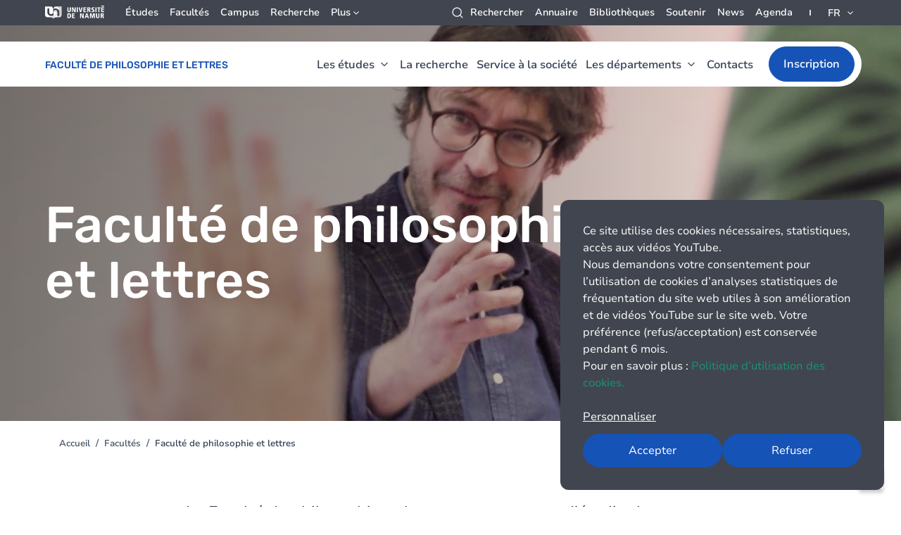

--- FILE ---
content_type: text/html; charset=UTF-8
request_url: https://www.unamur.be/fr/lettres
body_size: 46403
content:
<!DOCTYPE html>
<html lang="fr" dir="ltr" prefix="og: https://ogp.me/ns#" class="no-js">
  <head>
    <meta charset="utf-8" />
<script data-type="text/javascript" type="text/plain" data-name="matomo">var _paq = _paq || [];(function(){var u=(("https:" == document.location.protocol) ? "https://stats.unamur.be/" : "http://stats.unamur.be/");_paq.push(["setSiteId", "1"]);_paq.push(["setTrackerUrl", u+"matomo.php"]);if (!window.matomo_search_results_active) {_paq.push(["trackPageView"]);}var d=document,g=d.createElement("script"),s=d.getElementsByTagName("script")[0];g.type="text/javascript";g.defer=true;g.async=true;g.src=u+"matomo.js";s.parentNode.insertBefore(g,s);})();</script>
<meta name="description" content="La Faculté de philosophie et lettres propose d&#039;étudier les productions de l’esprit humain en quête de sens et de valeurs, en se souciant de restituer les œuvres, documents et courants de pensée dans leur contexte et leur évolution." />
<link rel="canonical" href="http://www.unamur.be/fr/lettres" />
<meta property="og:site_name" content="UNamur" />
<meta property="og:url" content="http://www.unamur.be/fr/lettres" />
<meta property="og:title" content="Faculté de philosophie et lettres" />
<meta property="og:image" content="http://www.unamur.be/themes/custom/unamur_theme/images/default-share.jpg" />
<meta property="og:image:secure_url" content="https://www.unamur.be/themes/custom/unamur_theme/images/default-share.jpg" />
<meta name="Generator" content="Drupal 10 (https://www.drupal.org)" />
<meta name="MobileOptimized" content="width" />
<meta name="HandheldFriendly" content="true" />
<meta name="viewport" content="width=device-width, initial-scale=1.0" />
<meta http-equiv="ImageToolbar" content="false" />
<link rel="icon" href="/themes/custom/unamur_theme/favicon.ico" type="image/vnd.microsoft.icon" />
<link rel="alternate" hreflang="en" href="http://www.unamur.be/en/letters" />
<link rel="alternate" hreflang="fr" href="http://www.unamur.be/fr/lettres" />
<script>window.a2a_config=window.a2a_config||{};a2a_config.callbacks=[];a2a_config.overlays=[];a2a_config.templates={};</script>

    <title>Faculté de philosophie et lettres | UNamur</title>
    <link rel="stylesheet" media="all" href="/libraries/klaro/dist/klaro.min.css?t9ansn" />
<link rel="stylesheet" media="all" href="/modules/contrib/klaro/css/klaro-extend.css?t9ansn" />
<link rel="stylesheet" media="all" href="https://unpkg.com/leaflet@1.6.0/dist/leaflet.css" />
<link rel="stylesheet" media="all" href="/modules/custom/unamur_map/js/assets/leaflet-gesture-handling-min.css?t9ansn" />
<link rel="stylesheet" media="all" href="/themes/contrib/stable/css/system/components/align.module.css?t9ansn" />
<link rel="stylesheet" media="all" href="/themes/contrib/stable/css/system/components/fieldgroup.module.css?t9ansn" />
<link rel="stylesheet" media="all" href="/themes/contrib/stable/css/system/components/container-inline.module.css?t9ansn" />
<link rel="stylesheet" media="all" href="/themes/contrib/stable/css/system/components/clearfix.module.css?t9ansn" />
<link rel="stylesheet" media="all" href="/themes/contrib/stable/css/system/components/details.module.css?t9ansn" />
<link rel="stylesheet" media="all" href="/themes/contrib/stable/css/system/components/hidden.module.css?t9ansn" />
<link rel="stylesheet" media="all" href="/themes/contrib/stable/css/system/components/item-list.module.css?t9ansn" />
<link rel="stylesheet" media="all" href="/themes/contrib/stable/css/system/components/js.module.css?t9ansn" />
<link rel="stylesheet" media="all" href="/themes/contrib/stable/css/system/components/nowrap.module.css?t9ansn" />
<link rel="stylesheet" media="all" href="/themes/contrib/stable/css/system/components/position-container.module.css?t9ansn" />
<link rel="stylesheet" media="all" href="/themes/contrib/stable/css/system/components/reset-appearance.module.css?t9ansn" />
<link rel="stylesheet" media="all" href="/themes/contrib/stable/css/system/components/resize.module.css?t9ansn" />
<link rel="stylesheet" media="all" href="/themes/contrib/stable/css/system/components/system-status-counter.css?t9ansn" />
<link rel="stylesheet" media="all" href="/themes/contrib/stable/css/system/components/system-status-report-counters.css?t9ansn" />
<link rel="stylesheet" media="all" href="/themes/contrib/stable/css/system/components/system-status-report-general-info.css?t9ansn" />
<link rel="stylesheet" media="all" href="/themes/contrib/stable/css/system/components/tablesort.module.css?t9ansn" />
<link rel="stylesheet" media="all" href="/themes/contrib/stable/css/core/dropbutton/dropbutton.css?t9ansn" />
<link rel="stylesheet" media="all" href="/themes/contrib/stable/css/views/views.module.css?t9ansn" />
<link rel="stylesheet" media="all" href="/modules/contrib/addtoany/css/addtoany.css?t9ansn" />
<link rel="stylesheet" media="all" href="/modules/contrib/better_exposed_filters/css/better_exposed_filters.css?t9ansn" />
<link rel="stylesheet" media="all" href="/modules/contrib/paragraphs/css/paragraphs.unpublished.css?t9ansn" />
<link rel="stylesheet" media="all" href="/themes/custom/unamur_theme/dist/main.css?t9ansn" />
<link rel="stylesheet" media="all" href="/themes/custom/unamur_theme/vendor/swiper/assets/swiper-bundle.min.css?t9ansn" />

    <script type="application/json" data-drupal-selector="drupal-settings-json">{"path":{"baseUrl":"\/","pathPrefix":"fr\/","currentPath":"group\/4","currentPathIsAdmin":false,"isFront":false,"currentLanguage":"fr"},"pluralDelimiter":"\u0003","suppressDeprecationErrors":true,"klaro":{"config":{"elementId":"klaro","storageMethod":"cookie","cookieName":"klaro","cookieExpiresAfterDays":180,"cookieDomain":"","groupByPurpose":false,"acceptAll":true,"hideDeclineAll":false,"hideLearnMore":false,"learnMoreAsButton":false,"additionalClass":" hide-consent-dialog-title klaro-theme-unamur_theme","htmlTexts":true,"autoFocus":true,"privacyPolicy":"\/fr\/gestion-des-cookies","lang":"fr","services":[{"name":"klaro","default":true,"title":"Gestionnaire de consentement","description":"Klaro ! Le gestionnaire de cookies et de consentement enregistre votre statut de consentement dans le navigateur.","purposes":["cms"],"callbackCode":"","cookies":[["klaro","",""]],"required":true,"optOut":false,"onlyOnce":false,"contextualConsentOnly":false,"contextualConsentText":"","wrapperIdentifier":[],"translations":{"fr":{"title":"Gestionnaire de consentement"}}},{"name":"affluence","default":true,"title":"Affluences","description":"Application qui permet d\u0027afficher l\u0027affluence et les horaires en temps r\u00e9el de nos biblioth\u00e8ques","purposes":["cms"],"callbackCode":"","cookies":[["affluenceswebapi_ga","",".unamur.be"],["affluenceswebapi_ga_0DZGM777JP","",".unamur.be"]],"required":true,"optOut":false,"onlyOnce":false,"contextualConsentOnly":false,"contextualConsentText":"","wrapperIdentifier":[],"translations":{"fr":{"title":"Affluences"}}},{"name":"matomo","default":false,"title":"Matomo","description":"Trace les visites en ligne du site web.","purposes":["analytics"],"callbackCode":"","cookies":[["^_pk_.*$","",""],["piwik_ignore","",""]],"required":false,"optOut":false,"onlyOnce":true,"contextualConsentOnly":false,"contextualConsentText":"","wrapperIdentifier":[],"translations":{"fr":{"title":"Matomo"}}},{"name":"youtube","default":false,"title":"Youtube","description":"N\u00e9cessaire pour la lecture de vid\u00e9os youtube","purposes":["analytics"],"callbackCode":"function klaroYoutubeCallback(consent, service) {\r\n  if (consent) {\r\n    var iframes = document.querySelectorAll(\u0027iframe[data-name=\u0022youtube\u0022]\u0027);\r\n    iframes.forEach(function(iframe) {\r\n      iframe.src = iframe.getAttribute(\u0027data-src\u0027);\r\n    });\r\n  }\r\n}","cookies":[["PREF","",".youtube.com"],["VISITOR_INFO1_LIVE","",".youtube.com"],["VISITOR_PRIVACY_METADATA","",".youtube.com"],["YSC","",".youtube.com"]],"required":false,"optOut":false,"onlyOnce":false,"contextualConsentOnly":false,"contextualConsentText":"","wrapperIdentifier":[],"translations":{"fr":{"title":"Youtube"}}}],"translations":{"fr":{"consentModal":{"title":"Informations que nous collectons","description":"Vous pouvez ici consulter et personnaliser les informations que nous recueillons \u00e0 votre sujet.","privacyPolicy":{"name":"politique de confidentialit\u00e9","text":"\u003Cbr\u003ECe site de l\u2019Universit\u00e9 de Namur utilise des cookies que vous pouvez param\u00e9trer ci-\r\ndessous. Pour en savoir plus : \u003Ca href=\u0022\/fr\/gestion-des-cookies\u0022\u003EPolitique d\u2019utilisation des cookies.\u003C\/a\u003E\u003Cbr\u003E\r\n\r\nSi vous donnez votre consentement \u00e0 l\u2019utilisation de cookies d\u2019analyses statistiques Matomo,\r\ncertaines donn\u00e9es (telles que votre navigateur, votre adresse IP, le type de terminal) seront\r\nutilis\u00e9es pour g\u00e9n\u00e9rer des statistiques agr\u00e9g\u00e9es. Vous pouvez \u00e9galement autoriser\r\nl\u2019utilisation de cookies pour pouvoir visionner \u00e0 partir de ce site les vid\u00e9os provenant de\r\nl\u2019application YouTube de Google.\u003Cbr\u003E\r\n\r\nIl   vous   est   toujours   possible   de   retirer   votre   consentement\r\nult\u00e9rieurement via l\u2019ic\u00f4ne pr\u00e9sent sur les pages du site web.\u003Cbr\u003E\r\n\r\nLe cookie de conservation du statut du consentement est un cookie n\u00e9cessaire que\r\nvous ne pouvez refuser et il est conserv\u00e9 6 mois. Le service Affluence d\u2019affichage du taux d\u2019occupation des biblioth\u00e8ques requiert \u00e9galement l\u2019utilisation de cookies pendant votre session pour permettre une visualisation des donn\u00e9es en temps r\u00e9el sur ce site web.\u003Cbr\u003E"}},"consentNotice":{"title":"Informations que nous collectons","changeDescription":"Il y a eu des changements depuis votre derni\u00e8re visite, veuillez mettre \u00e0 jour votre consentement.","description":"Ce site utilise des cookies n\u00e9cessaires, statistiques, acc\u00e8s aux vid\u00e9os YouTube.\u003Cbr\u003E\r\nNous demandons votre consentement pour l\u2019utilisation de cookies d\u2019analyses statistiques de\r\nfr\u00e9quentation du site web utiles \u00e0 son am\u00e9lioration et de vid\u00e9os YouTube sur le\r\nsite web. Votre pr\u00e9f\u00e9rence (refus\/acceptation) est conserv\u00e9e pendant 6 mois.\u003Cbr\u003E\r\nPour en savoir plus : \u003Ca href=\u0022\/fr\/gestion-des-cookies\u0022\u003EPolitique d\u2019utilisation des cookies.\u003C\/a\u003E\r\n","learnMore":"Personnaliser","privacyPolicy":{"name":"politique de confidentialit\u00e9"}},"ok":"Accepter","save":"Enregistrer","decline":"Refuser","close":"Close","acceptAll":"Accepter tout","acceptSelected":"Accepter la s\u00e9lection","service":{"disableAll":{"title":"Toggle all apps","description":"Utilisez ce commutateur pour activer\/d\u00e9sactiver toutes les applications."},"optOut":{"title":"(opt-out)","description":"Cette application est charg\u00e9e par d\u00e9faut (mais vous pouvez la d\u00e9sactiver)"},"required":{"title":"(always required)","description":"Cette application est toujours requise"},"purposes":"Objectifs","purpose":"Objectif"},"contextualConsent":{"acceptAlways":"Toujours","acceptOnce":"Oui","description":"Vous devez accepter les cookies {title} pour pouvoir lire la vid\u00e9o. Acceptez-vous les cookies {title}?"},"poweredBy":"Powered by Klaro!","purposeItem":{"service":"Service","services":"Services"},"privacyPolicy":{"name":"politique de confidentialit\u00e9","text":"\u003Cbr\u003ECe site de l\u2019Universit\u00e9 de Namur utilise des cookies que vous pouvez param\u00e9trer ci-\r\ndessous. Pour en savoir plus : \u003Ca href=\u0022\/fr\/gestion-des-cookies\u0022\u003EPolitique d\u2019utilisation des cookies.\u003C\/a\u003E\u003Cbr\u003E\r\n\r\nSi vous donnez votre consentement \u00e0 l\u2019utilisation de cookies d\u2019analyses statistiques Matomo,\r\ncertaines donn\u00e9es (telles que votre navigateur, votre adresse IP, le type de terminal) seront\r\nutilis\u00e9es pour g\u00e9n\u00e9rer des statistiques agr\u00e9g\u00e9es. Vous pouvez \u00e9galement autoriser\r\nl\u2019utilisation de cookies pour pouvoir visionner \u00e0 partir de ce site les vid\u00e9os provenant de\r\nl\u2019application YouTube de Google.\u003Cbr\u003E\r\n\r\nIl   vous   est   toujours   possible   de   retirer   votre   consentement\r\nult\u00e9rieurement via l\u2019ic\u00f4ne pr\u00e9sent sur les pages du site web.\u003Cbr\u003E\r\n\r\nLe cookie de conservation du statut du consentement est un cookie n\u00e9cessaire que\r\nvous ne pouvez refuser et il est conserv\u00e9 6 mois. Le service Affluence d\u2019affichage du taux d\u2019occupation des biblioth\u00e8ques requiert \u00e9galement l\u2019utilisation de cookies pendant votre session pour permettre une visualisation des donn\u00e9es en temps r\u00e9el sur ce site web.\u003Cbr\u003E"},"purposes":{"advertising":{"title":"Publicit\u00e9","description":""},"analytics":{"title":"Statistiques","description":""},"cms":{"title":"Cookies strictement n\u00e9cessaires","description":""},"livechat":{"title":"Livechat","description":""},"security":{"title":"S\u00e9curit\u00e9","description":""},"styling":{"title":"Mise en forme","description":""},"external_content":{"title":"External embeds","description":""}}}},"showNoticeTitle":true,"styling":{"theme":[""]}},"dialog_mode":"notice","show_toggle_button":true,"toggle_button_icon":null,"show_close_button":false,"exclude_urls":[],"disable_urls":[]},"matomo":{"disableCookies":false,"trackMailto":false},"ajaxTrustedUrl":{"\/fr\/global-search":true},"language":"fr","readMore":{"expand":"Lire plus","reduce":"R\u00e9duire"},"user":{"uid":0,"permissionsHash":"e318c7d1144e3dc4a86aaf274d18dd5fae60737301b27fe66a58daa7ad6e89a3"}}</script>
<script src="/core/assets/vendor/jquery/jquery.min.js?v=3.7.1"></script>
<script src="/sites/default/files/languages/fr_1D04i0lVLAkjYBYz29Mgo-T01oC4aBwlM_8vjCDEOXo.js?t9ansn"></script>
<script src="/core/misc/drupalSettingsLoader.js?v=10.4.9"></script>
<script src="/core/misc/drupal.js?v=10.4.9"></script>
<script src="/core/misc/drupal.init.js?v=10.4.9"></script>
<script src="/libraries/klaro/dist/klaro-no-translations-no-css.js?t9ansn" defer id="klaro-js"></script>
<script src="/./modules/custom/unamur_map/js/assets/unamur_map-unamur-map-unamur-map.bundle.js?t9ansn" type="module"></script>

  </head>
  <body class="lang-fr section-fr group-faculty--philosophy path-group">
  <a href="#main-content" class="show-on-focus skip-link">
    Aller au contenu principal
  </a>
  
    <div class="dialog-off-canvas-main-canvas" data-off-canvas-main-canvas>
    



<div class="page-wrapper">
  <div id="sticky-anchor"></div>

          <div class="announcement">
      
    </div>
  
    <div class="big-header-wrapper" id="sticky">


                  <div class="top-header top-header-group">
          <a href="/fr" class="logo-group">
            <img src="/themes/custom/unamur_theme/images/commons/logo-top.svg" alt="Logo" class="logo--open">
            <img src="/themes/custom/unamur_theme/images/commons/logo-white-top.svg" alt="Logo" class="logo--close">
          </a>
                  <div>
    <nav role="navigation" aria-labelledby="block-unamur-theme-topmenuleft-menu" id="block-unamur-theme-topmenuleft" class="top-left block-unamur-theme-topmenuleft">
            
    

        
              <ul class="menu loaded">
                      <li>
          <a href="/fr/etudes" data-drupal-link-system-path="node/50261">Études</a>
                  </li>
                        <li>
          <a href="/fr/facultes" data-drupal-link-system-path="node/263">Facultés</a>
                  </li>
                        <li>
          <a href="/fr/campus" data-drupal-link-system-path="node/50288">Campus</a>
                  </li>
                        <li>
          <a href="/fr/recherche" data-drupal-link-system-path="node/220">Recherche</a>
                  </li>
                                                  <li class="btn-more">
        <a href="#" class="no-link float-right" data-toggle="menuMore">Plus</a>
        <ul class="menu-more dropdown-pane bottom has-position-bottom has-alignment-right" id="menuMore" data-dropdown>
                                                                                                                            <li>
                <a href="/fr/international" data-drupal-link-system-path="node/50710">International</a>
              </li>
                                                <li>
                <a href="/fr/societe" data-drupal-link-system-path="node/50793">Société</a>
              </li>
                                                <li>
                <a href="/fr/universite" data-drupal-link-system-path="node/50794">Université</a>
              </li>
                              </ul>
      </li>
        </ul>
  


  </nav>
<nav role="navigation" aria-labelledby="block-unamur-theme-topmenu-menu" id="block-unamur-theme-topmenu" class="block-unamur-theme-topmenu">
  
            
  

        
              <ul class="menu">
              <li>
        <span class="icon-search no-link" data-open="search-modal">Rechercher</span>
              </li>
          <li>
        <a href="/fr/annuaire" data-drupal-link-system-path="node/239">Annuaire</a>
              </li>
          <li>
        <a href="/fr/organisation/bibliotheques" data-drupal-link-system-path="node/49924">Bibliothèques</a>
              </li>
          <li>
        <a href="/fr/soutenir" target="_self" data-drupal-link-system-path="group/34">Soutenir</a>
              </li>
          <li>
        <a href="/fr/newsroom" data-drupal-link-system-path="node/13">News</a>
              </li>
          <li>
        <a href="/fr/agenda" data-drupal-link-system-path="node/14">Agenda</a>
              </li>
        </ul>
  


  </nav>
<div id="block-unamur-theme-dropdownlanguage" class="language-switcher block-unamur-theme-dropdownlanguage">
  
  
        <div class="dropbutton-wrapper"><div class="dropbutton-widget"><ul class="dropdown-language-item dropbutton"><li class="fr"><span class="language-link active-language">FR</span></li><li class="en"><a href="/en/letters" class="language-link" hreflang="en">EN</a></li></ul></div></div>
  </div>

  </div>

        </div>
        <div class="header">
            <div class="big-header">
              <button class="menu-prev hide-for-mlarge"></button>
        <div class="title-wrapper hide-for-mlarge">Recherche</div>
        <div class="logo-wrapper">
                      <span>
              <a href="/fr/lettres" id="groupLogo">Faculté de philosophie et lettres</a>
            </span>
                  </div>
        <div class="main-nav">
          <button class="menu-toggle menu-burger hide-for-mlarge" data-toggle="mobile-nav">
            <span class="burger-inner">
              <span></span>
              <span></span>
              <span></span>
            </span>
          </button>
                    <div class="nav-wrapper main-nav-desktop">
                          <div class="meta-header">
                  <div>
                            <div id="block-unamur-theme-navigationgroupe" class="block-unamur-theme-navigationgroupe">
  
  
      
              <ul class="menu large-horizontal">
                                                        <li>
            <a href="/fr/lettres/etudes" data-drupal-link-system-path="node/241">Les études</a>
                                          <div class="menu-inner">
          <div>
            <ul class="menu vertical-menu" data-responsive-menu="accordion" data-multi-open="false" data-submenu-toggle="true">
                                    <li>
            <a href="/fr/lettres/etudes/aides-reussite" data-drupal-link-system-path="node/49944">Aides à la réussite en Faculté de philosophie et lettres</a>
                                            <ul class="sub-menu menu">
                                    <li>
            <a href="/fr/lettres/etudes/cap" data-drupal-link-system-path="node/15518">Cellule d&#039;Appui Pédagogique</a>
                      </li>
                                      <li>
            <a href="/fr/lettres/etudes/aides-reussite/archeo" data-drupal-link-system-path="node/49947">Aides à la réussite en Histoire de l&#039;art et archéologie</a>
                      </li>
                                      <li>
            <a href="/fr/lettres/etudes/aides-reussite/histoire" data-drupal-link-system-path="node/49946">Aides à la réussite en Histoire</a>
                      </li>
                                      <li>
            <a href="/fr/lettres/etudes/aides-reussite/latin-francais" data-drupal-link-system-path="node/49950">Aides à la réussite en Langues et lettres anciennes et modernes (latin-français)</a>
                      </li>
                                      <li>
            <a href="/fr/lettres/etudes/aides-reussite/romanes" data-drupal-link-system-path="node/49949">Aides à la réussite en Langues et lettres françaises et romanes</a>
                      </li>
                                      <li>
            <a href="/fr/lettres/etudes/aides-reussite/germa" data-drupal-link-system-path="node/49951">Aides à la réussite en Langues et lettres germaniques</a>
                      </li>
                                      <li>
            <a href="/fr/lettres/etudes/aides-reussite/philo" data-drupal-link-system-path="node/49945">Aides à la réussite en Philosophie</a>
                      </li>
                        </ul>
              
                      </li>
                                                    <li class="menu-teaser">
                  <a href="/fr/lettres/etudes"><span class="menu-teaser-title">Les études</span></a>
                </li>
                                                                <li>
            <a href="/fr/lettres/etudes/histoire" data-drupal-link-system-path="node/252">Histoire</a>
                      </li>
                                                            <li>
            <a href="/fr/lettres/etudes/archeo" data-drupal-link-system-path="node/49709">Histoire de l&#039;art et archéologie</a>
                      </li>
                                                            <li>
            <a href="/fr/lettres/etudes/latin-francais" data-drupal-link-system-path="node/49710">Langues et lettres anciennes et modernes (latin-français)</a>
                      </li>
                                                            <li>
            <a href="/fr/lettres/etudes/romanes" data-drupal-link-system-path="node/49711">Langues et lettres françaises et romanes</a>
                      </li>
                                                            <li>
            <a href="/fr/lettres/etudes/germa" data-drupal-link-system-path="node/49712">Langues et lettres germaniques</a>
                      </li>
                                                            <li>
            <a href="/fr/lettres/etudes/philo" data-drupal-link-system-path="node/242">Philosophie</a>
                      </li>
                                                            <li>
            <a href="/fr/lettres/etudes/double-bac-philo-droit" data-drupal-link-system-path="node/49986">Double bachelier philosophie-droit</a>
                      </li>
                                                            <li>
            <a href="/master-de-specialisation-en-cultures-et-pensees-cinematographiques">Cultures et pensées cinématographiques</a>
                      </li>
                                                            <li>
            <a href="/master-de-specialisation-en-expertise-et-gestion-du-patrimoine-mobilier">Expertise et gestion du patrimoine mobilier</a>
                      </li>
                                              </ul>
              <div class="menu--footer">
          <span class="title title--sm">
            Nous suivre
          </span>
                  
                                      <ul class="menu menu--social-links">
                          <li>
            <a href="https://www.facebook.com/UniversitedeNamur" class="facebook"></a>
                      </li>
                  <li>
            <a href="https://www.linkedin.com/school/unamur/" class="linkedin"></a>
                      </li>
                  <li>
            <a href="https://www.instagram.com/universitedenamur/" class="instagram"></a>
                      </li>
                  <li>
            <a href="https://www.youtube.com/@SAV_UNamur" class="youtube"></a>
                      </li>
                </ul>
          

    
        </div>
                      </div>
        </div>
        
                      </li>
                                      <li>
            <a href="/fr/lettres/recherche" data-drupal-link-system-path="node/15502">La recherche</a>
                      </li>
                                      <li>
            <a href="/fr/lettres/societe" data-drupal-link-system-path="node/246">Service à la société</a>
                      </li>
                                                            <li>
            <a href="/fr/lettres/organisation" data-drupal-link-system-path="node/247">Les départements</a>
                                          <div class="menu-inner">
          <div>
            <ul class="menu vertical-menu" data-responsive-menu="accordion" data-multi-open="false" data-submenu-toggle="true">
                                    <li>
            <a href="/fr/lettres/contacts" data-drupal-link-system-path="node/50278">Contacts</a>
                      </li>
                                                    <li class="menu-teaser">
                  <a href="/fr/lettres/organisation"><span class="menu-teaser-title">Les départements</span></a>
                </li>
                                                                <li>
            <a href="/fr/philosophie-lettres/departement-archeologie-sciences-art" data-drupal-link-system-path="group/53">Département d&#039;archéologie et sciences de l&#039;art</a>
                      </li>
                                                            <li>
            <a href="https://www.unamur.be/fr/philosophie-lettres/departement-histoire">Département d&#039;histoire</a>
                      </li>
                                                            <li>
            <a href="/fr/philosophie-lettre/langues-litteratures-classiques" data-drupal-link-system-path="group/56">Département de langues et littératures classiques</a>
                      </li>
                                                            <li>
            <a href="/fr/philosophie-lettres/departement-langues-litteratures-romanes" data-drupal-link-system-path="group/57">Département de langues et littératures françaises et romanes</a>
                      </li>
                                                            <li>
            <a href="/fr/philosophie-lettres/departement-langues-et-litteratures-germaniques" data-drupal-link-system-path="group/49">Département de langues et littératures germaniques</a>
                      </li>
                                                            <li>
            <a href="/fr/philosophie-lettres/departement-philosophie" data-drupal-link-system-path="group/62">Département de philosophie</a>
                      </li>
                                              </ul>
              <div class="menu--footer">
          <span class="title title--sm">
            Nous suivre
          </span>
                  
                                      <ul class="menu menu--social-links">
                          <li>
            <a href="https://www.facebook.com/UniversitedeNamur" class="facebook"></a>
                      </li>
                  <li>
            <a href="https://www.linkedin.com/school/unamur/" class="linkedin"></a>
                      </li>
                  <li>
            <a href="https://www.instagram.com/universitedenamur/" class="instagram"></a>
                      </li>
                  <li>
            <a href="https://www.youtube.com/@SAV_UNamur" class="youtube"></a>
                      </li>
                </ul>
          

    
        </div>
                      </div>
        </div>
        
                      </li>
                                      <li>
            <a href="/fr/lettres/contacts" data-drupal-link-system-path="node/50278">Contacts</a>
                      </li>
                                      <li>
            <a href="/fr/inscription" class="main-nav--cta" data-drupal-link-system-path="group/33">Inscription</a>
                      </li>
                        </ul>
              


  </div>

                                </div>

              </div>
                      </div>
        </div>
      </div>
    </div>
          <div class="mobile-nav hide-for-mlarge" id="mobile-nav" data-toggler data-animate="fade-in fade-out">
          <div>
                            <div id="block-unamur-theme-navigationgroupe-2" class="block-unamur-theme-navigationgroupe-2">
  
  
      
              <ul class="menu large-horizontal">
                                                        <li>
            <a href="/fr/lettres/etudes" data-drupal-link-system-path="node/241">Les études</a>
                                          <div class="menu-inner">
          <div>
            <ul class="menu vertical-menu" data-responsive-menu="accordion" data-multi-open="false" data-submenu-toggle="true">
                                    <li>
            <a href="/fr/lettres/etudes/aides-reussite" data-drupal-link-system-path="node/49944">Aides à la réussite en Faculté de philosophie et lettres</a>
                                            <ul class="sub-menu menu">
                                    <li>
            <a href="/fr/lettres/etudes/cap" data-drupal-link-system-path="node/15518">Cellule d&#039;Appui Pédagogique</a>
                      </li>
                                      <li>
            <a href="/fr/lettres/etudes/aides-reussite/archeo" data-drupal-link-system-path="node/49947">Aides à la réussite en Histoire de l&#039;art et archéologie</a>
                      </li>
                                      <li>
            <a href="/fr/lettres/etudes/aides-reussite/histoire" data-drupal-link-system-path="node/49946">Aides à la réussite en Histoire</a>
                      </li>
                                      <li>
            <a href="/fr/lettres/etudes/aides-reussite/latin-francais" data-drupal-link-system-path="node/49950">Aides à la réussite en Langues et lettres anciennes et modernes (latin-français)</a>
                      </li>
                                      <li>
            <a href="/fr/lettres/etudes/aides-reussite/romanes" data-drupal-link-system-path="node/49949">Aides à la réussite en Langues et lettres françaises et romanes</a>
                      </li>
                                      <li>
            <a href="/fr/lettres/etudes/aides-reussite/germa" data-drupal-link-system-path="node/49951">Aides à la réussite en Langues et lettres germaniques</a>
                      </li>
                                      <li>
            <a href="/fr/lettres/etudes/aides-reussite/philo" data-drupal-link-system-path="node/49945">Aides à la réussite en Philosophie</a>
                      </li>
                        </ul>
              
                      </li>
                                                    <li class="menu-teaser">
                  <a href="/fr/lettres/etudes"><span class="menu-teaser-title">Les études</span></a>
                </li>
                                                                <li>
            <a href="/fr/lettres/etudes/histoire" data-drupal-link-system-path="node/252">Histoire</a>
                      </li>
                                                            <li>
            <a href="/fr/lettres/etudes/archeo" data-drupal-link-system-path="node/49709">Histoire de l&#039;art et archéologie</a>
                      </li>
                                                            <li>
            <a href="/fr/lettres/etudes/latin-francais" data-drupal-link-system-path="node/49710">Langues et lettres anciennes et modernes (latin-français)</a>
                      </li>
                                                            <li>
            <a href="/fr/lettres/etudes/romanes" data-drupal-link-system-path="node/49711">Langues et lettres françaises et romanes</a>
                      </li>
                                                            <li>
            <a href="/fr/lettres/etudes/germa" data-drupal-link-system-path="node/49712">Langues et lettres germaniques</a>
                      </li>
                                                            <li>
            <a href="/fr/lettres/etudes/philo" data-drupal-link-system-path="node/242">Philosophie</a>
                      </li>
                                                            <li>
            <a href="/fr/lettres/etudes/double-bac-philo-droit" data-drupal-link-system-path="node/49986">Double bachelier philosophie-droit</a>
                      </li>
                                                            <li>
            <a href="/master-de-specialisation-en-cultures-et-pensees-cinematographiques">Cultures et pensées cinématographiques</a>
                      </li>
                                                            <li>
            <a href="/master-de-specialisation-en-expertise-et-gestion-du-patrimoine-mobilier">Expertise et gestion du patrimoine mobilier</a>
                      </li>
                                              </ul>
              <div class="menu--footer">
          <span class="title title--sm">
            Nous suivre
          </span>
                  
                                      <ul class="menu menu--social-links">
                          <li>
            <a href="https://www.facebook.com/UniversitedeNamur" class="facebook"></a>
                      </li>
                  <li>
            <a href="https://www.linkedin.com/school/unamur/" class="linkedin"></a>
                      </li>
                  <li>
            <a href="https://www.instagram.com/universitedenamur/" class="instagram"></a>
                      </li>
                  <li>
            <a href="https://www.youtube.com/@SAV_UNamur" class="youtube"></a>
                      </li>
                </ul>
          

    
        </div>
                      </div>
        </div>
        
                      </li>
                                      <li>
            <a href="/fr/lettres/recherche" data-drupal-link-system-path="node/15502">La recherche</a>
                      </li>
                                      <li>
            <a href="/fr/lettres/societe" data-drupal-link-system-path="node/246">Service à la société</a>
                      </li>
                                                            <li>
            <a href="/fr/lettres/organisation" data-drupal-link-system-path="node/247">Les départements</a>
                                          <div class="menu-inner">
          <div>
            <ul class="menu vertical-menu" data-responsive-menu="accordion" data-multi-open="false" data-submenu-toggle="true">
                                    <li>
            <a href="/fr/lettres/contacts" data-drupal-link-system-path="node/50278">Contacts</a>
                      </li>
                                                    <li class="menu-teaser">
                  <a href="/fr/lettres/organisation"><span class="menu-teaser-title">Les départements</span></a>
                </li>
                                                                <li>
            <a href="/fr/philosophie-lettres/departement-archeologie-sciences-art" data-drupal-link-system-path="group/53">Département d&#039;archéologie et sciences de l&#039;art</a>
                      </li>
                                                            <li>
            <a href="https://www.unamur.be/fr/philosophie-lettres/departement-histoire">Département d&#039;histoire</a>
                      </li>
                                                            <li>
            <a href="/fr/philosophie-lettre/langues-litteratures-classiques" data-drupal-link-system-path="group/56">Département de langues et littératures classiques</a>
                      </li>
                                                            <li>
            <a href="/fr/philosophie-lettres/departement-langues-litteratures-romanes" data-drupal-link-system-path="group/57">Département de langues et littératures françaises et romanes</a>
                      </li>
                                                            <li>
            <a href="/fr/philosophie-lettres/departement-langues-et-litteratures-germaniques" data-drupal-link-system-path="group/49">Département de langues et littératures germaniques</a>
                      </li>
                                                            <li>
            <a href="/fr/philosophie-lettres/departement-philosophie" data-drupal-link-system-path="group/62">Département de philosophie</a>
                      </li>
                                              </ul>
              <div class="menu--footer">
          <span class="title title--sm">
            Nous suivre
          </span>
                  
                                      <ul class="menu menu--social-links">
                          <li>
            <a href="https://www.facebook.com/UniversitedeNamur" class="facebook"></a>
                      </li>
                  <li>
            <a href="https://www.linkedin.com/school/unamur/" class="linkedin"></a>
                      </li>
                  <li>
            <a href="https://www.instagram.com/universitedenamur/" class="instagram"></a>
                      </li>
                  <li>
            <a href="https://www.youtube.com/@SAV_UNamur" class="youtube"></a>
                      </li>
                </ul>
          

    
        </div>
                      </div>
        </div>
        
                      </li>
                                      <li>
            <a href="/fr/lettres/contacts" data-drupal-link-system-path="node/50278">Contacts</a>
                      </li>
                                      <li>
            <a href="/fr/inscription" class="main-nav--cta" data-drupal-link-system-path="group/33">Inscription</a>
                      </li>
                        </ul>
              


  </div>

                <nav role="navigation" aria-labelledby="block-unamur-theme-topmenuleft-2-menu" id="block-unamur-theme-topmenuleft-2" class="block-unamur-theme-topmenuleft-2">
            
    

        
              <ul class="menu loaded">
                      <li>
          <a href="/fr/etudes" data-drupal-link-system-path="node/50261">Études</a>
                  </li>
                        <li>
          <a href="/fr/facultes" data-drupal-link-system-path="node/263">Facultés</a>
                  </li>
                        <li>
          <a href="/fr/campus" data-drupal-link-system-path="node/50288">Campus</a>
                  </li>
                        <li>
          <a href="/fr/recherche" data-drupal-link-system-path="node/220">Recherche</a>
                  </li>
                                                  <li class="btn-more">
        <a href="#" class="no-link float-right" data-toggle="menuMore">Plus</a>
        <ul class="menu-more dropdown-pane bottom has-position-bottom has-alignment-right" id="menuMore" data-dropdown>
                                                                                                                            <li>
                <a href="/fr/international" data-drupal-link-system-path="node/50710">International</a>
              </li>
                                                <li>
                <a href="/fr/societe" data-drupal-link-system-path="node/50793">Société</a>
              </li>
                                                <li>
                <a href="/fr/universite" data-drupal-link-system-path="node/50794">Université</a>
              </li>
                              </ul>
      </li>
        </ul>
  


  </nav>

        <nav role="navigation" aria-labelledby="block-unamur-theme-topmenu-mobile-menu" id="block-unamur-theme-topmenu-mobile" class="block-unamur-theme-topmenu-mobile">

            
  

        
              <ul class="menu">
              <li>
        <span class="icon-search no-link" data-open="search-modal">Rechercher</span>
              </li>
          <li>
        <a href="/fr/annuaire" data-drupal-link-system-path="node/239">Annuaire</a>
              </li>
          <li>
        <a href="/fr/organisation/bibliotheques" data-drupal-link-system-path="node/49924">Bibliothèques</a>
              </li>
          <li>
        <a href="/fr/soutenir" target="_self" data-drupal-link-system-path="group/34">Soutenir</a>
              </li>
          <li>
        <a href="/fr/newsroom" data-drupal-link-system-path="node/13">News</a>
              </li>
          <li>
        <a href="/fr/agenda" data-drupal-link-system-path="node/14">Agenda</a>
              </li>
        </ul>
  


  </nav>

        <div class="language-switcher-language-url block-unamur-theme-languageselector" id="block-unamur-theme-languageselector" role="navigation">
  
  
      <ul class="links"><li hreflang="en" data-drupal-link-system-path="group/4" class="en"><a href="/en/letters" class="language-link" hreflang="en" data-drupal-link-system-path="group/4">EN</a></li><li hreflang="fr" data-drupal-link-system-path="group/4" class="fr is-active" aria-current="page"><a href="/fr/lettres" class="language-link is-active" hreflang="fr" data-drupal-link-system-path="group/4" aria-current="page">FR</a></li></ul>
  </div>

                        </div>

      </div>
      </div>
    <a href="#main-content" class="visually-hidden focusable skip-link">
    Aller au contenu principal
  </a>

      <header class="row" role="banner" aria-label="Entête du site">
                    <div class="large-12 columns">
            <div>
    <div class="views-element-container block--hero--group block-views-block-hero-group" id="block-views-block-hero-group">
  
  
      <div><div class="js-view-dom-id-779bac8146d61e618dfaf94868e73db267d388aa22e487191bfd17cfb1f01099">
  
  
  

  
  
  

      <div class="views-row">

<article class="hero hero--entity">
  <div class="hero--container
    hero--with-img            
">

    <div class="hero--img hero--video overlay-50">
              <video src="/sites/default/files/2024-05/02_-_fac_philo_lettres_01_0.mp4" autoplay muted loop playsinline></video>
          </div>

    <div class="hero--inner">
      <div class="hero--content-wrapper">
        <div class="hero--title">
                    <h1 class="display display--md">Faculté de philosophie et lettres</h1>
        </div>
      </div>
    </div>
  </div>
        <div class="block--breadcrumb">
  
  
        <nav role="navigation" aria-labelledby="system-breadcrumb" class="breadcrumbs-nav">
    <h2 id="system-breadcrumb" class="visually-hidden">You are here</h2>
    <ul class="breadcrumbs">
          <li>
                  <a href="/fr">Accueil</a>
              </li>
          <li>
                  <a href="/fr/facultes">Facultés</a>
              </li>
              <li class="current">Faculté de philosophie et lettres</li>
        </ul>
  </nav>

  </div>

  </article>
</div>

    

  
  

  
  
</div>
</div>

  </div>

  </div>

        </div>
          </header>
  
  
  
          <div class="row">
      <main id="main" class="columns" role="main">
                  <div class="region-highlighted panel"><div data-drupal-messages-fallback class="hidden"></div></div>                <a id="main-content"></a>
                <section>
            <div>
    <div id="block-unamur-theme-content" class="block-unamur-theme-content">
  
  
      <div class="group group--full group--faculty">

    
    

    <div class="view-mode-full">
              <div class="hero--content paragraph--content display--lead">
          <div class="container">
                          <div class="field field-wrapper field-group--field-faculty-descr field-name-field-faculty-descr field-type-text-long field-label-hidden">
    <div class="field-items">
          <div class="field-item"><p>La Faculté de philosophie et lettres vous propose d'étudier les productions de l’esprit humain en quête de sens et de valeurs, en se souciant de restituer les œuvres, documents et courants de pensée dans leur contexte et leur évolution. Un vaste patrimoine à découvrir !</p></div>
      </div>
</div>

                      </div>
        </div>
                      
  
  <div class="paragraph paragraph--type--_col-media-content paragraph--view-mode--default bg-white paragraph--2col-img-content">
    <div class="container right">
              <div class="content">
                      <h2 class="headline--lg">Les études</h2>
                    <div class="content--body">
            <div class="field field-wrapper field-paragraph--field-2col-media-content-txt field-name-field-2col-media-content-txt field-type-text-long field-label-hidden">
    <div class="field-items">
          <div class="field-item"><p>Vous disposez d'une curiosité pour les langues et les œuvres dans leurs diversité culturelle et temporelle ainsi que d'un intérêt pour la réflexion et l'analyse ? Vous serez alors séduits par l'offre d'enseignement proposée par la Faculté de philosophie et lettres. Bacheliers, masters de spécialisation, doctorats ou formations continues, la Faculté de philosophie et lettres propose un grand nombre de formations, quel que soit votre profil !</p></div>
      </div>
</div>

          </div>
                      <div class="buttons-wrapper">
              <div class="field field-wrapper field-paragraph--field-2col-media-content-btn field-name-field-2col-media-content-btn field-type-entity-reference-revisions field-label-hidden">
    <div class="field-items">
          <div class="field-item">



                                        <a href="/fr/lettres/etudes"   class="button button-color--green ">
                    <span class="text">
            Découvrir l&#039;offre de formation
          </span>
        </a>
                </div>
      </div>
</div>

            </div>
                  </div>
        <div class="content--img">
                      <div class="field field-wrapper field-paragraph--field-2col-media-content-media field-name-field-2col-media-content-media field-type-entity-reference field-label-hidden">
    <div class="field-items">
          <div class="field-item"><article>
  
      <div class="field field-wrapper field-media--field-media-image field-name-field-media-image field-type-image field-label-hidden">
    <div class="field-items">
          <div class="field-item">    <picture>
                  <source srcset="/sites/default/files/styles/2col_media_content_w/public/2024-01/201611_seminaire_bibliotheque_histoire_10.webp?h=1bafba40&amp;itok=kWEa142n 1x, /sites/default/files/styles/2col_media_content_w_x2/public/2024-01/201611_seminaire_bibliotheque_histoire_10.webp?h=1bafba40&amp;itok=s8TIWfJs 2x" media="all and (min-width: 1920px)" type="image/webp" width="736" height="491"/>
              <source srcset="/sites/default/files/styles/2col_media_content_xxl/public/2024-01/201611_seminaire_bibliotheque_histoire_10.webp?h=1bafba40&amp;itok=RZu3SD_B 1x, /sites/default/files/styles/2col_media_content_xxl_x2/public/2024-01/201611_seminaire_bibliotheque_histoire_10.webp?h=1bafba40&amp;itok=bWG_REVn 2x" media="all and (min-width: 1440px)" type="image/webp" width="604" height="403"/>
              <source srcset="/sites/default/files/styles/2col_media_content_xxl/public/2024-01/201611_seminaire_bibliotheque_histoire_10.webp?h=1bafba40&amp;itok=RZu3SD_B 1x, /sites/default/files/styles/2col_media_content_xxl_x2/public/2024-01/201611_seminaire_bibliotheque_histoire_10.webp?h=1bafba40&amp;itok=bWG_REVn 2x" media="all and (min-width: 768px)" type="image/webp" width="604" height="403"/>
              <source srcset="/sites/default/files/styles/2col_media_content_s/public/2024-01/201611_seminaire_bibliotheque_histoire_10.webp?h=1bafba40&amp;itok=uWB4UAHK 1x, /sites/default/files/styles/2col_media_content_s_x2/public/2024-01/201611_seminaire_bibliotheque_histoire_10.webp?h=1bafba40&amp;itok=IufpjmVY 2x" media="all and (min-width: 640px)" type="image/webp" width="327" height="184"/>
              <source srcset="/sites/default/files/styles/2col_media_content_w/public/2024-01/201611_seminaire_bibliotheque_histoire_10.jpg?h=1bafba40&amp;itok=kWEa142n 1x, /sites/default/files/styles/2col_media_content_w_x2/public/2024-01/201611_seminaire_bibliotheque_histoire_10.jpg?h=1bafba40&amp;itok=s8TIWfJs 2x" media="all and (min-width: 1920px)" type="image/jpeg" width="736" height="491"/>
              <source srcset="/sites/default/files/styles/2col_media_content_xxl/public/2024-01/201611_seminaire_bibliotheque_histoire_10.jpg?h=1bafba40&amp;itok=RZu3SD_B 1x, /sites/default/files/styles/2col_media_content_xxl_x2/public/2024-01/201611_seminaire_bibliotheque_histoire_10.jpg?h=1bafba40&amp;itok=bWG_REVn 2x" media="all and (min-width: 1440px)" type="image/jpeg" width="604" height="403"/>
              <source srcset="/sites/default/files/styles/2col_media_content_xxl/public/2024-01/201611_seminaire_bibliotheque_histoire_10.jpg?h=1bafba40&amp;itok=RZu3SD_B 1x, /sites/default/files/styles/2col_media_content_xxl_x2/public/2024-01/201611_seminaire_bibliotheque_histoire_10.jpg?h=1bafba40&amp;itok=bWG_REVn 2x" media="all and (min-width: 768px)" type="image/jpeg" width="604" height="403"/>
              <source srcset="/sites/default/files/styles/2col_media_content_s/public/2024-01/201611_seminaire_bibliotheque_histoire_10.jpg?h=1bafba40&amp;itok=uWB4UAHK 1x, /sites/default/files/styles/2col_media_content_s_x2/public/2024-01/201611_seminaire_bibliotheque_histoire_10.jpg?h=1bafba40&amp;itok=IufpjmVY 2x" media="all and (min-width: 640px)" type="image/jpeg" width="327" height="184"/>
                  <img loading="lazy" width="604" height="403" src="/sites/default/files/styles/2col_media_content_xxl/public/2024-01/201611_seminaire_bibliotheque_histoire_10.jpg?h=1bafba40&amp;itok=RZu3SD_B" alt="étudiants faculté philo et lettres" />

  </picture>

</div>
      </div>
</div>

  </article>
</div>
      </div>
</div>

                              
                  </div>
          </div>
  </div>



  
  
  <div class="paragraph paragraph--type--_col-media-content paragraph--view-mode--default bg-white paragraph--2col-img-content">
    <div class="container left">
              <div class="content">
                      <h2 class="headline--lg">La recherche</h2>
                    <div class="content--body">
            <div class="field field-wrapper field-paragraph--field-2col-media-content-txt field-name-field-2col-media-content-txt field-type-text-long field-label-hidden">
    <div class="field-items">
          <div class="field-item"><p>La recherche en Faculté de philosophie et lettres est très diversifiée et veut jeter un regard neuf sur les productions culturelles d’hier et d’aujourd’hui. Des projets scientifiques de dimension nationale et internationale en font un des axes portant du rayonnement de la faculté en Belgique et à l'étranger. Soucieuse de garder un contact avec les enseignements dispensés dans les différentes sections de la faculté, la recherche est développée surtout au niveau des départements.</p></div>
      </div>
</div>

          </div>
                      <div class="buttons-wrapper">
              <div class="field field-wrapper field-paragraph--field-2col-media-content-btn field-name-field-2col-media-content-btn field-type-entity-reference-revisions field-label-hidden">
    <div class="field-items">
          <div class="field-item">



                                        <a href="/fr/lettres/recherche"   class="button button-color--green ">
                    <span class="text">
            Découvrir la recherche
          </span>
        </a>
                </div>
      </div>
</div>

            </div>
                  </div>
        <div class="content--img">
                      <div class="field field-wrapper field-paragraph--field-2col-media-content-media field-name-field-2col-media-content-media field-type-entity-reference field-label-hidden">
    <div class="field-items">
          <div class="field-item"><article>
  
      <div class="field field-wrapper field-media--field-media-image field-name-field-media-image field-type-image field-label-hidden">
    <div class="field-items">
          <div class="field-item">    <picture>
                  <source srcset="/sites/default/files/styles/2col_media_content_w/public/2024-05/201611_seminaire_bibliotheque_histoire_5_0.webp?h=791b89ed&amp;itok=fLm00mib 1x, /sites/default/files/styles/2col_media_content_w_x2/public/2024-05/201611_seminaire_bibliotheque_histoire_5_0.webp?h=791b89ed&amp;itok=8F2o4_Dt 2x" media="all and (min-width: 1920px)" type="image/webp" width="736" height="491"/>
              <source srcset="/sites/default/files/styles/2col_media_content_xxl/public/2024-05/201611_seminaire_bibliotheque_histoire_5_0.webp?h=791b89ed&amp;itok=cSBRKm7L 1x, /sites/default/files/styles/2col_media_content_xxl_x2/public/2024-05/201611_seminaire_bibliotheque_histoire_5_0.webp?h=791b89ed&amp;itok=dXQ7LV6e 2x" media="all and (min-width: 1440px)" type="image/webp" width="604" height="403"/>
              <source srcset="/sites/default/files/styles/2col_media_content_xxl/public/2024-05/201611_seminaire_bibliotheque_histoire_5_0.webp?h=791b89ed&amp;itok=cSBRKm7L 1x, /sites/default/files/styles/2col_media_content_xxl_x2/public/2024-05/201611_seminaire_bibliotheque_histoire_5_0.webp?h=791b89ed&amp;itok=dXQ7LV6e 2x" media="all and (min-width: 768px)" type="image/webp" width="604" height="403"/>
              <source srcset="/sites/default/files/styles/2col_media_content_s/public/2024-05/201611_seminaire_bibliotheque_histoire_5_0.webp?h=791b89ed&amp;itok=iktpB9dC 1x, /sites/default/files/styles/2col_media_content_s_x2/public/2024-05/201611_seminaire_bibliotheque_histoire_5_0.webp?h=791b89ed&amp;itok=Ak_pR6W5 2x" media="all and (min-width: 640px)" type="image/webp" width="327" height="184"/>
              <source srcset="/sites/default/files/styles/2col_media_content_w/public/2024-05/201611_seminaire_bibliotheque_histoire_5_0.jpg?h=791b89ed&amp;itok=fLm00mib 1x, /sites/default/files/styles/2col_media_content_w_x2/public/2024-05/201611_seminaire_bibliotheque_histoire_5_0.jpg?h=791b89ed&amp;itok=8F2o4_Dt 2x" media="all and (min-width: 1920px)" type="image/jpeg" width="736" height="491"/>
              <source srcset="/sites/default/files/styles/2col_media_content_xxl/public/2024-05/201611_seminaire_bibliotheque_histoire_5_0.jpg?h=791b89ed&amp;itok=cSBRKm7L 1x, /sites/default/files/styles/2col_media_content_xxl_x2/public/2024-05/201611_seminaire_bibliotheque_histoire_5_0.jpg?h=791b89ed&amp;itok=dXQ7LV6e 2x" media="all and (min-width: 1440px)" type="image/jpeg" width="604" height="403"/>
              <source srcset="/sites/default/files/styles/2col_media_content_xxl/public/2024-05/201611_seminaire_bibliotheque_histoire_5_0.jpg?h=791b89ed&amp;itok=cSBRKm7L 1x, /sites/default/files/styles/2col_media_content_xxl_x2/public/2024-05/201611_seminaire_bibliotheque_histoire_5_0.jpg?h=791b89ed&amp;itok=dXQ7LV6e 2x" media="all and (min-width: 768px)" type="image/jpeg" width="604" height="403"/>
              <source srcset="/sites/default/files/styles/2col_media_content_s/public/2024-05/201611_seminaire_bibliotheque_histoire_5_0.jpg?h=791b89ed&amp;itok=iktpB9dC 1x, /sites/default/files/styles/2col_media_content_s_x2/public/2024-05/201611_seminaire_bibliotheque_histoire_5_0.jpg?h=791b89ed&amp;itok=Ak_pR6W5 2x" media="all and (min-width: 640px)" type="image/jpeg" width="327" height="184"/>
                  <img loading="lazy" width="604" height="403" src="/sites/default/files/styles/2col_media_content_xxl/public/2024-05/201611_seminaire_bibliotheque_histoire_5_0.jpg?h=791b89ed&amp;itok=cSBRKm7L" alt="Professeur de philosophie et lettres" />

  </picture>

</div>
      </div>
</div>

  </article>
</div>
      </div>
</div>

                              
                  </div>
          </div>
  </div>



  
  
  <div class="paragraph paragraph--type--_col-media-content paragraph--view-mode--default bg-white paragraph--2col-img-content">
    <div class="container right">
              <div class="content">
                      <h2 class="headline--lg">Service à la société</h2>
                    <div class="content--body">
            <div class="field field-wrapper field-paragraph--field-2col-media-content-txt field-name-field-2col-media-content-txt field-type-text-long field-label-hidden">
    <div class="field-items">
          <div class="field-item"><p>Les enseignants et chercheurs de la Faculté de philosophie et lettres contribuent à développer le dynamisme culturel de la Cité. Par des activités culturelles, des publications, des formations mais aussi par des interventions sur demande, leur travail s'inscrit régulièrement dans le contexte économique et social de la société civile.</p></div>
      </div>
</div>

          </div>
                      <div class="buttons-wrapper">
              <div class="field field-wrapper field-paragraph--field-2col-media-content-btn field-name-field-2col-media-content-btn field-type-entity-reference-revisions field-label-hidden">
    <div class="field-items">
          <div class="field-item">



                                        <a href="/fr/lettres/societe"   class="button button-color--green ">
                    <span class="text">
            Découvrir les services à la société
          </span>
        </a>
                </div>
      </div>
</div>

            </div>
                  </div>
        <div class="content--img">
                      <div class="field field-wrapper field-paragraph--field-2col-media-content-media field-name-field-2col-media-content-media field-type-entity-reference field-label-hidden">
    <div class="field-items">
          <div class="field-item"><article>
  
      <div class="field field-wrapper field-media--field-media-image field-name-field-media-image field-type-image field-label-hidden">
    <div class="field-items">
          <div class="field-item">    <picture>
                  <source srcset="/sites/default/files/styles/2col_media_content_w/public/2024-04/fl-e-philosophie-programme-bachelier.webp?h=791b89ed&amp;itok=6r3ICGL1 1x, /sites/default/files/styles/2col_media_content_w_x2/public/2024-04/fl-e-philosophie-programme-bachelier.webp?h=791b89ed&amp;itok=shqSFcmS 2x" media="all and (min-width: 1920px)" type="image/webp" width="736" height="491"/>
              <source srcset="/sites/default/files/styles/2col_media_content_xxl/public/2024-04/fl-e-philosophie-programme-bachelier.webp?h=791b89ed&amp;itok=hIPkDz3r 1x, /sites/default/files/styles/2col_media_content_xxl_x2/public/2024-04/fl-e-philosophie-programme-bachelier.webp?h=791b89ed&amp;itok=O6FS18OI 2x" media="all and (min-width: 1440px)" type="image/webp" width="604" height="403"/>
              <source srcset="/sites/default/files/styles/2col_media_content_xxl/public/2024-04/fl-e-philosophie-programme-bachelier.webp?h=791b89ed&amp;itok=hIPkDz3r 1x, /sites/default/files/styles/2col_media_content_xxl_x2/public/2024-04/fl-e-philosophie-programme-bachelier.webp?h=791b89ed&amp;itok=O6FS18OI 2x" media="all and (min-width: 768px)" type="image/webp" width="604" height="403"/>
              <source srcset="/sites/default/files/styles/2col_media_content_s/public/2024-04/fl-e-philosophie-programme-bachelier.webp?h=791b89ed&amp;itok=Koix0KZq 1x, /sites/default/files/styles/2col_media_content_s_x2/public/2024-04/fl-e-philosophie-programme-bachelier.webp?h=791b89ed&amp;itok=qc5R1lg1 2x" media="all and (min-width: 640px)" type="image/webp" width="327" height="184"/>
              <source srcset="/sites/default/files/styles/2col_media_content_w/public/2024-04/fl-e-philosophie-programme-bachelier.jpg?h=791b89ed&amp;itok=6r3ICGL1 1x, /sites/default/files/styles/2col_media_content_w_x2/public/2024-04/fl-e-philosophie-programme-bachelier.jpg?h=791b89ed&amp;itok=shqSFcmS 2x" media="all and (min-width: 1920px)" type="image/jpeg" width="736" height="491"/>
              <source srcset="/sites/default/files/styles/2col_media_content_xxl/public/2024-04/fl-e-philosophie-programme-bachelier.jpg?h=791b89ed&amp;itok=hIPkDz3r 1x, /sites/default/files/styles/2col_media_content_xxl_x2/public/2024-04/fl-e-philosophie-programme-bachelier.jpg?h=791b89ed&amp;itok=O6FS18OI 2x" media="all and (min-width: 1440px)" type="image/jpeg" width="604" height="403"/>
              <source srcset="/sites/default/files/styles/2col_media_content_xxl/public/2024-04/fl-e-philosophie-programme-bachelier.jpg?h=791b89ed&amp;itok=hIPkDz3r 1x, /sites/default/files/styles/2col_media_content_xxl_x2/public/2024-04/fl-e-philosophie-programme-bachelier.jpg?h=791b89ed&amp;itok=O6FS18OI 2x" media="all and (min-width: 768px)" type="image/jpeg" width="604" height="403"/>
              <source srcset="/sites/default/files/styles/2col_media_content_s/public/2024-04/fl-e-philosophie-programme-bachelier.jpg?h=791b89ed&amp;itok=Koix0KZq 1x, /sites/default/files/styles/2col_media_content_s_x2/public/2024-04/fl-e-philosophie-programme-bachelier.jpg?h=791b89ed&amp;itok=qc5R1lg1 2x" media="all and (min-width: 640px)" type="image/jpeg" width="327" height="184"/>
                  <img loading="lazy" width="604" height="403" src="/sites/default/files/styles/2col_media_content_xxl/public/2024-04/fl-e-philosophie-programme-bachelier.jpg?h=791b89ed&amp;itok=hIPkDz3r" alt="Lettres études " />

  </picture>

</div>
      </div>
</div>

  </article>
</div>
      </div>
</div>

                              
                  </div>
          </div>
  </div>



  
    

    <div class="paragraph paragraph--type--content paragraph--view-mode--default bg-white paragraph--content  paragraph--content-paragraph">
      <div class="container">
                  <h2 class="headline headline--lg spacing--lg">Organisation</h2>
                <div class="content--body">
          <div class="field field-wrapper field-paragraph--field-content-txt field-name-field-content-txt field-type-text-long field-label-hidden">
    <div class="field-items">
          <div class="field-item"><p>La Faculté de philosophie et lettres est organisée afin de gérer ses missions d'enseignement, de recherche et de service à la société. Elle dispose de services communs à toute la faculté. Elle compte 6 départements qui sont le reflet de ses différents enseignements, très variés, et tournés vers hier, aujourd'hui et demain.</p></div>
      </div>
</div>

        </div>
                  <div class="buttons-wrapper">
            <div class="field field-wrapper field-paragraph--field-btn-wrapper field-name-field-btn-wrapper field-type-entity-reference-revisions field-label-hidden">
    <div class="field-items">
          <div class="field-item">



                                        <a href="/fr/lettres/organisation"   class="button  ">
                    <span class="text">
            En savoir plus
          </span>
        </a>
                </div>
      </div>
</div>

          </div>
              </div>
    </div>

  
  <div class="paragraph paragraph--type--spotlight paragraph--view-mode--default paragraph--spotlight bg-white">
    <div class="container">
      <h2 class="headline headline--lg">À la une</h2>
      <div class="spotlight--columns">
        <div class="spotlight--news">
          <h3 class="headline headline--sm">Actualités</h3>
          <div class="views-element-container"><div class="js-view-dom-id-91c7bb1f72977860957f1af8ad422bb94afeff6b85080e9f9735d02c2f248ea3">
  
  
  

  
  
  

    <div class="swiper-container--spotlight hide-for-large">
    <div  class="swiper-wrapper">
                <div class="views-row swiper-slide"><article class="article--teaser-spotlight">

  
  
      <div class="show-for-large article--img">
              <picture>
          <source srcset="/sites/default/files/styles/teaser_spotlight_l/public/2026-01/vignette_newsroom_2624px_sur_1477px9.png?h=0c1abadb&amp;itok=BLsikEau 1x, /sites/default/files/styles/teaser_spotlight_l_x2/public/2026-01/vignette_newsroom_2624px_sur_1477px9.png?h=0c1abadb&amp;itok=yTriFZsC 2x" media="all and (min-width: 768px)" type="image/jpg">
          <source srcset="/sites/default/files/styles/teaser_spotlight_s/public/2026-01/vignette_newsroom_2624px_sur_1477px9.png?h=0c1abadb&amp;itok=45XyDlzD 1x, /sites/default/files/styles/teaser_spotlight_s_x2/public/2026-01/vignette_newsroom_2624px_sur_1477px9.png?h=0c1abadb&amp;itok=mmO7c_wu 2x" type="image/jpg">
          <img src="/sites/default/files/styles/teaser_spotlight_s/public/2026-01/vignette_newsroom_2624px_sur_1477px9.png?h=0c1abadb&amp;itok=45XyDlzD" typeof="foaf:Image" alt="JF Nieus">
        </picture>
          </div>
    <div class="article--content">
          <div class="article--type">
        <div><div class="field field-wrapper field-node--field-article-type field-name-field-article-type field-type-entity-reference field-label-hidden">
    <div class="field-items">
          <div class="field-item">Article</div>
      </div>
</div>
</div>
                  <div>-</div>
          <span>
                          <span class="content--entity content--entity--sub">Faculté de philosophie et lettres</span>
          <span class="content--entity">Département d&#039;histoire</span>                                      <span class="content--entity ">Institut PaTHs</span>
                                              </span>
              </div>
              <h4 class="title title--sm"><span>Les archives du Moyen Âge central sous la loupe de Jean-François Nieus</span>
</h4>
                    <div class="article--subject">
                      <div class="field field-wrapper field-node--field-article-subject field-name-field-article-subject field-type-entity-reference field-label-hidden">
    <div class="field-items">
          <div class="field-item">Histoire</div>
      </div>
</div>

                    <time datetime="083101Wednesday_14am31UTC313601UTC" class="article--subject--date">14 jan</time>
        </div>
                    <button class="overlink screen-reader-only" data-open="articleModal74091">Voir le contenu</button>
      </div>
</article>

  <div class="reveal reveal--content" id="articleModal74091" data-reveal data-reveal-content>
    <div class="reveal--close">
      <button class="close-button" data-close aria-label="Close modal" type="button">
        <span class="icon icon-close"></span>
      </button>
      <button class="close-button bottom-page" data-close aria-label="Close modal" type="button">
        <span class="icon icon-close"></span>
      </button>
    </div>
    <div class="reveal--article">
      
<article  class="hero hero--articles">
  <div class="hero--container hero--details">
        <div class="hero--inner ">
                  <div class="content--type">
        <div class="field field-wrapper field-node--field-article-type field-name-field-article-type field-type-entity-reference field-label-hidden">
    <div class="field-items">
          <div class="field-item">Article</div>
      </div>
</div>

                  <div>-</div>
                                    <a href="/fr/lettres" class="content--entity ">
                                  Faculté de philosophie et lettres
                              </a>
                                                                                              <a href="/fr/paths" class="content--entity ">Institut PaTHs</a>
                                                                                          </div>
      <h1><span>Les archives du Moyen Âge central sous la loupe de Jean-François Nieus</span>
</h1>
              <div class="content--subject content--subject--event">
          <div class="field field-wrapper field-node--field-article-subject field-name-field-article-subject field-type-entity-reference field-label-hidden">
    <div class="field-items">
          <div class="field-item">Histoire</div>
      </div>
</div>

                  </div>
                    <div class="content--details content--details-article">
          <div class="content--author-details">
            <div class="content--author-picture">
                              <img src="/themes/custom/unamur_theme/images/user/user-picture-default.png" alt="Default user picture" />
                          </div>
            <div class="content--author-name">
                              Gwenaëlle Bertinchamps
                          </div>
                          <div class="content--created">
                Publié le
                <span>
                  14 jan
                  2026
                </span>
              </div>
                                      <div class="content--modified">
                Modifié le
                <span>
                    16 jan
                  2026
                  </span>
              </div>
                      </div>
          <div class="share">
  <div class="share--legend">
    Partager cet article
  </div>
  <div class="a2a_kit a2a-wrapper share--wrapper">
    <a class="a2a-item a2a_button_facebook">
            <span class="a2a_svg a2a_s__default a2a_s_facebook">
              <div class="icon icon-facebook"></div>
            </span>
    </a>
    <a class="a2a-item a2a_button_linkedin">
            <span class="a2a_svg a2a_s__default a2a_s_linkedin">
              <div class="icon icon-linkedin"></div>
            </span>
    </a>
    <a class="a2a-item a2a_button_twitter">
            <span class="a2a_svg a2a_s__default a2a_s_twitter">
              <div class="icon icon-twitter"></div>
            </span>
    </a>
    <a href="mailto:?subject=Voici un contenu que pourrait t'intéresser:Les archives du Moyen Âge central sous la loupe de Jean-François Nieus&body=Bonjour, Découvre ce contenu intéressant: : http://www.unamur.be/fr/lettres" class="link-white-icon a2a-item a2a_button_email">
              <span class="a2a_svg a2a_s__default a2a_s_email">
                <div class="icon icon-mail"></div>
                </span>
    </a>
  </div>
</div>
        </div>
                    <div class="field field-wrapper field-node--field-article-descr field-name-field-article-descr field-type-text-long field-label-hidden">
    <div class="field-items">
          <div class="field-item"><p>Jean-François Nieus, maître de recherche F.R.S-FNRS depuis près de 20 ans à l’UNamur, se présente volontiers comme un «&nbsp;chasseur de documents&nbsp;». Passionné par les mystères du Moyen Âge, il explore une époque encore marquée par les zones d’ombre et les clichés. Son principal terrain d’étude&nbsp;? Les pratiques documentaires de l’aristocratie du Nord de la France et des anciens Pays-Bas méridionaux, qui lèvent le voile sur les rouages politiques, sociaux et culturels à l’œuvre entre le XIᵉ et le XIIIᵉ siècles.</p></div>
      </div>
</div>

                </div>
          <div class="content--img">
        <div class="content--img-container">
          <picture>
                        <source srcset="/sites/default/files/styles/article_banner_xxl/public/2026-01/vignette_newsroom_2624px_sur_1477px9.png?h=0c1abadb&amp;itok=bJ0Os9m4 1x, /sites/default/files/styles/article_banner_xxl_x2/public/2026-01/vignette_newsroom_2624px_sur_1477px9.png?h=0c1abadb&amp;itok=9Z7YPpYt 2x" media="all and (min-width: 1440px)" type="image/jpg">
            <source srcset="/sites/default/files/styles/article_banner_xl/public/2026-01/vignette_newsroom_2624px_sur_1477px9.png?h=0c1abadb&amp;itok=ICXPaLDu 1x, /sites/default/files/styles/article_banner_xl_x2/public/2026-01/vignette_newsroom_2624px_sur_1477px9.png?h=0c1abadb&amp;itok=5zwOdXVU 2x" media="all and (min-width: 1280px)" type="image/jpg">
            <source srcset="/sites/default/files/styles/article_banner_lg/public/2026-01/vignette_newsroom_2624px_sur_1477px9.png?h=0c1abadb&amp;itok=iDXEhToy 1x, /sites/default/files/styles/article_banner_lg_x2/public/2026-01/vignette_newsroom_2624px_sur_1477px9.png?h=0c1abadb&amp;itok=w7Ys3V69 2x" media="all and (min-width: 1024px)" type="image/jpg">
            <source srcset="/sites/default/files/styles/article_banner_mlarge/public/2026-01/vignette_newsroom_2624px_sur_1477px9.png?h=0c1abadb&amp;itok=BS2JGlV- 1x, /sites/default/files/styles/article_banner_mlarge_x2/public/2026-01/vignette_newsroom_2624px_sur_1477px9.png?h=0c1abadb&amp;itok=EAU6bEI9 2x" media="all and (min-width: 768px)" type="image/jpg">
            <source srcset="/sites/default/files/styles/article_banner_m/public/2026-01/vignette_newsroom_2624px_sur_1477px9.png?h=0c1abadb&amp;itok=_nECH9To 1x, /sites/default/files/styles/article_banner_m_x2/public/2026-01/vignette_newsroom_2624px_sur_1477px9.png?h=0c1abadb&amp;itok=xxWVk4p2 2x" media="all and (min-width: 640px)" type="image/jpg">
            <source srcset="/sites/default/files/styles/article_banner_sm/public/2026-01/vignette_newsroom_2624px_sur_1477px9.png?h=0c1abadb&amp;itok=g659He86 1x, /sites/default/files/styles/article_banner_sm_x2/public/2026-01/vignette_newsroom_2624px_sur_1477px9.png?h=0c1abadb&amp;itok=G09Kxaoc 2x" type="image/jpg">
            <img src="/sites/default/files/styles/article_banner_sm/public/2026-01/vignette_newsroom_2624px_sur_1477px9.png?h=0c1abadb&amp;itok=g659He86" typeof="foaf:Image" alt="JF Nieus">
          </picture>
        </div>
      </div>
      </div>
</article>
      <div class="field field-wrapper field-node--field-article-improved-body field-name-field-article-improved-body field-type-entity-reference-revisions field-label-hidden">
      
  <div class="paragraph paragraph--type--quote paragraph--view-mode--default bg-white">
          <div class="container">
        <figure>
          <div class="quote--portrait">
                        <div class="field field-wrapper field-paragraph--field-quote-img field-name-field-quote-img field-type-entity-reference field-label-hidden">
    <div class="field-items">
          <div class="field-item"><article>
  
      <div class="field field-wrapper field-media--field-media-image field-name-field-media-image field-type-image field-label-visually_hidden">
      <div class="field-label show-for-sr">Image</div>
    <div class="field-items">
          <div class="field-item">    <picture>
                  <source srcset="/sites/default/files/styles/quote_large/public/2026-01/20251205_nieus_jean_francois_012_0.webp?h=d2b8ac9a&amp;itok=TA6zhpZb 1x, /sites/default/files/styles/quote_large_x2/public/2026-01/20251205_nieus_jean_francois_012_0.webp?h=d2b8ac9a&amp;itok=g9ssVs9d 2x" media="all and (min-width: 1024px)" type="image/webp" width="48" height="48"/>
              <source srcset="/sites/default/files/styles/quote_small/public/2026-01/20251205_nieus_jean_francois_012_0.webp?h=d2b8ac9a&amp;itok=IA0kG6bo 1x, /sites/default/files/styles/quote_small_x2/public/2026-01/20251205_nieus_jean_francois_012_0.webp?h=d2b8ac9a&amp;itok=x7aqYsMN 2x" type="image/webp" width="80" height="80"/>
              <source srcset="/sites/default/files/styles/quote_large/public/2026-01/20251205_nieus_jean_francois_012_0.jpg?h=d2b8ac9a&amp;itok=TA6zhpZb 1x, /sites/default/files/styles/quote_large_x2/public/2026-01/20251205_nieus_jean_francois_012_0.jpg?h=d2b8ac9a&amp;itok=g9ssVs9d 2x" media="all and (min-width: 1024px)" type="image/jpeg" width="48" height="48"/>
              <source srcset="/sites/default/files/styles/quote_small/public/2026-01/20251205_nieus_jean_francois_012_0.jpg?h=d2b8ac9a&amp;itok=IA0kG6bo 1x, /sites/default/files/styles/quote_small_x2/public/2026-01/20251205_nieus_jean_francois_012_0.jpg?h=d2b8ac9a&amp;itok=x7aqYsMN 2x" type="image/jpeg" width="80" height="80"/>
                  <img loading="lazy" width="128" height="128" src="/sites/default/files/styles/quote_small_x2/public/2026-01/20251205_nieus_jean_francois_012_0.jpg?h=d2b8ac9a&amp;itok=x7aqYsMN" alt="JF Nieus" />

  </picture>

</div>
      </div>
</div>

  </article>
</div>
      </div>
</div>

                      </div>
          <blockquote class="quote--txt quote--md">
              <div class="field field-wrapper field-paragraph--field-quote-txt field-name-field-quote-txt field-type-text-long field-label-hidden">
    <div class="field-items">
          <div class="field-item"><p>&nbsp;<em>«J’ai du mal à définir précisément mon domaine de recherche car je m’intéresse à beaucoup de choses&nbsp;! Mais s’il y a un fil conducteur, c’est le contact avec le document&nbsp;</em></p></div>
      </div>
</div>

            </blockquote>
          <figcaption class="quote--author">
              <span class="quote--author--name">Jean-François Nieus</span>
              <span class="quote--author--position">Chercheur, chargé de cours en paléographie, latin médiéval et « diplomatique » (étude des chartes) et directeur du centre de recherche PraME</span>
            </figcaption>
        </figure>
      </div>
      </div>

      
    

    <div class="paragraph paragraph--type--content paragraph--view-mode--default bg-white paragraph--content  paragraph--content-paragraph">
      <div class="container">
                <div class="content--body">
          <div class="field field-wrapper field-paragraph--field-content-txt field-name-field-content-txt field-type-text-long field-label-hidden">
    <div class="field-items">
          <div class="field-item"><p>Un fil que Jean-François Nieus tire depuis une vingtaine d’année et qui s’inscrit dans la dynamique de recherche sur les usages de l’écrit, qui érige le document en objet d’histoire à part entière. Cette approche, développée depuis quelques décennies, éclaire la société médiévale sous toutes ses dimensions&nbsp;: culturelles, bien sûr, mais aussi sociales, politiques, économiques et religieuses. <em>«&nbsp;L’écrit est rare au début du Moyen</em>&nbsp;<em>Âge. Il gagne progressivement en importance dans les pratiques sociales, avec un palier très net aux XII<sup>e</sup> et XIII<sup>e</sup> siècles – donc durant le Moyen Âge central – où l’on se met à écrire beaucoup plus et où l’on diversifie les formats et les fonctions de l’écrit&nbsp;»</em>, explique-t-il.<em>&nbsp;</em></p></div>
      </div>
</div>

        </div>
                  <div class="buttons-wrapper">
            <div class="field field-wrapper field-paragraph--field-btn-wrapper field-name-field-btn-wrapper field-type-entity-reference-revisions field-label-hidden">
    <div class="field-items">
          <div class="field-item">



                                        <a href="https://paths.unamur.be/prame" target="_blank"  class="  button-with-link">
                      <div class="icon icon-external-link"></div>
                    <span class="text">
            En savoir plus sur le Centre de recherches Pratiques médiévales de l’écrit
          </span>
        </a>
                </div>
      </div>
</div>

          </div>
              </div>
    </div>

      
    

    <div class="paragraph paragraph--type--content paragraph--view-mode--default bg-white paragraph--content  paragraph--content-paragraph">
      <div class="container">
                  <h2 class="headline headline--lg spacing--lg">Des sources rares et précieuses</h2>
                <div class="content--body">
          <div class="field field-wrapper field-paragraph--field-content-txt field-name-field-content-txt field-type-text-long field-label-hidden">
    <div class="field-items">
          <div class="field-item"><p>Jean-François Nieus s’intéresse en particulier aux productions documentaires associées à l’exercice du pouvoir princier et à la gestion seigneuriale, à l’intérieur d’un espace qui s’étend du monde anglo-normand aux Pays-Bas méridionaux. Les archives princières et nobiliaires sont essentielles pour comprendre les rapports de domination à l’âge dit «&nbsp;féodal&nbsp;», celui des principautés territoriales et de la seigneurie châtelaine, mais aussi les questions d’identité familiale et de lignage qui sont au cœur des préoccupations de l’aristocratie.<em> «&nbsp;Après le milieu du XII<sup>e</sup> siècle, la plupart des familles nobles commencent à tenir des archives, d’abord faites de quelques chartes reçues, mais bientôt enrichies de leurs propres productions administratives. Si la majorité de ces fonds laïques ont aujourd’hui disparu, des indices prouvent leur existence »</em>, détaille-t-il. Les aléas de l’histoire des grandes familles et la Révolution française ont en effet contribué à un phénomène de déperdition des fragiles documents, si bien qu’il ne reste aujourd’hui qu’une poignée d’archives des XII<sup>e</sup>-XIII<sup>e</sup> siècles.</p><p>Celles étudiées par Jean-François Nieus couvrent néanmoins une large palette typologique&nbsp;: ce sont tout à la fois des «&nbsp;chartriers&nbsp;» (ensembles de chartes originales), des «&nbsp;cartulaires&nbsp;» (recueils de copies de chartes), des «&nbsp;formulaires&nbsp;» (recueils de modèle de chartes et de lettres), des «&nbsp;censiers&nbsp;» (descriptions des biens et revenus relevant d’une seigneurie), des listes de vassaux et de fiefs, des comptabilités, etc.</p><p>Jean-François Nieus mène également des travaux d’édition critique. Il publiera bientôt les archives de la famille de Béthune (actuel Pas-de-Calais), ainsi que celles d’une petite abbaye liée à ces seigneurs, Saint-Jean-Baptiste de Chocques, dont il reconstitue le fonds mutilé à la Révolution française.</p><p>Un travail patient et minutieux de découverte, de déchiffrement, d’étude et de publication de sources parfois très dispersées, qui contribue à restituer la mémoire d’une époque et à enrichir la documentation accessible aux chercheurs.</p></div>
      </div>
</div>

        </div>
              </div>
    </div>

      
    

    <div class="paragraph paragraph--type--content paragraph--view-mode--default bg-white paragraph--content  paragraph--content-paragraph">
      <div class="container">
                  <h2 class="headline headline--lg spacing--lg">Aux sources de l’imaginaire chevaleresque</h2>
                <div class="content--body">
          <div class="field field-wrapper field-paragraph--field-content-txt field-name-field-content-txt field-type-text-long field-label-hidden">
    <div class="field-items">
          <div class="field-item"><p>A côté des écrits administratifs, Jean-François Nieus se passionne aussi pour une science auxiliaire de l’histoire&nbsp;: la «&nbsp;sigillographie&nbsp;», l’étude des sceaux. Ces petites galettes de cire annexées aux documents officiels constituent en effet une fenêtre inédite sur les représentations culturelles de l’époque. Elles montrent notamment comment s’impose, après 1066, sous l’influence de Guillaume le Conquérant, une image nouvelle&nbsp;: celle du chevalier sur sa monture lancée au galop, arme au poing. Ce motif, tout à fait neuf à cette période, se diffuse rapidement parmi les princes et la noblesse, devenant un marqueur fort de la chevalerie.</p><p>En suivant cette évolution, Jean-François Nieus retrace également la diffusion des armoiries –&nbsp;l’héraldique&nbsp;–, qu’il voit naître au début du XII<sup>e</sup> siècle dans le nord de la France et l’espace anglo-normand. Sceaux équestres, signes héraldiques et rites chevaleresques comme les tournois composent ainsi une communauté culturelle qui s’invente et s’affirme dans cet espace.</p></div>
      </div>
</div>

        </div>
              </div>
    </div>

      
    

    <div class="paragraph paragraph--type--content paragraph--view-mode--default bg-white paragraph--content  paragraph--content-paragraph">
      <div class="container">
                  <h2 class="headline headline--lg spacing--lg">Dépasser les clichés sur le Moyen Âge</h2>
                <div class="content--body">
          <div class="field field-wrapper field-paragraph--field-content-txt field-name-field-content-txt field-type-text-long field-label-hidden">
    <div class="field-items">
          <div class="field-item"><p>Si le Moyen Âge fascine tant Jean-François Nieus, c’est sans doute pour son étrangeté&nbsp;: un monde très éloigné du nôtre, souvent déformé par les stéréotypes. <em>«&nbsp;C’est une période difficile à vulgariser car elle est extrêmement différente de la nôtre, même si, en réalité, nous lui devons beaucoup. De plus, sa perception est entachée de nombreux clichés et le grand public porte encore sur elle un regard très négatif, reflété dans le langage courant par le sinistre adjectif ‘moyenâgeux’&nbsp;»</em>, observe le chercheur.</p><p>Les causes de cette conception si négative&nbsp;? Le regard porté par les intellectuels des époques suivantes, qui y ont vu l’origine de tous les archaïsmes qu’ils souhaitaient combattre. Les historiens du XIX<sup>e</sup> siècle, qui ont donné à la discipline son assise scientifique, ont eux aussi transmis des interprétations erronées, que la recherche contemporaine corrige petit à petit.&nbsp;</p></div>
      </div>
</div>

        </div>
                  <div class="buttons-wrapper">
            <div class="field field-wrapper field-paragraph--field-btn-wrapper field-name-field-btn-wrapper field-type-entity-reference-revisions field-label-hidden">
    <div class="field-items">
          <div class="field-item">



                                        <a href="/fr/lettres/etudes/histoire"   class="button button-color--green ">
                    <span class="text">
            Envie d’aller plus loin ? Découvrez nos programmes d’études en histoire
          </span>
        </a>
                </div>
      </div>
</div>

          </div>
              </div>
    </div>

        <div class="paragraph--focus-article">
    <div>
      <h2 class="headline headline--sm">Bio express :</h2>
      <div class="field field-wrapper field-paragraph--field-focus-article-txt field-name-field-focus-article-txt field-type-text-long field-label-hidden">
    <div class="field-items">
          <div class="field-item"><p>Historien formé à Namur et Louvain-la-Neuve, Jean-François Nieus est maître de recherche du F.R.S.-FNRS et professeur à l’UNamur depuis 2006. Il préside le centre « Pratiques médiévales de l’écrit » (PraME), intégré à l’institut « Patrimoines, Transmissions, Héritages » (PaTHs).</p></div>
      </div>
</div>

    </div>
    <div class="field field-wrapper field-paragraph--field-focus-article-btn field-name-field-focus-article-btn field-type-entity-reference-revisions field-label-hidden">
    <div class="field-items">
          <div class="field-item">



                          </div>
      </div>
</div>

  </div>

      
    

    <div class="paragraph paragraph--type--content paragraph--view-mode--default bg-white paragraph--content  paragraph--content-paragraph">
      <div class="container">
                <div class="content--body">
          <div class="field field-wrapper field-paragraph--field-content-txt field-name-field-content-txt field-type-text-long field-label-hidden">
    <div class="field-items">
          <div class="field-item"><p>Jean-François Nieus a participé à l’épisode 1 de la saison 3 du documentaire « Batailles de légende&nbsp;»,&nbsp;portant sur la grande bataille de Bouvines, entre le roi de France Philippe Auguste et une coalition réunie par le roi d'Angleterre Jean sans Terre (1214).</p></div>
      </div>
</div>

        </div>
                  <div class="buttons-wrapper">
            <div class="field field-wrapper field-paragraph--field-btn-wrapper field-name-field-btn-wrapper field-type-entity-reference-revisions field-label-hidden">
    <div class="field-items">
          <div class="field-item">



                                        <a href="https://www.canalplus.com/decouverte/batailles-de-legende-saison-1/h/20878549_50034/saison-3/" target="_blank"  class="  button-with-link">
                      <div class="icon icon-external-link"></div>
                    <span class="text">
            Découvrir le documentaire 
          </span>
        </a>
                </div>
      </div>
</div>

          </div>
              </div>
    </div>

  </div>

    </div>
  </div>
</div>
                <div class="views-row swiper-slide"><article class="article--teaser-spotlight">

  
  
      <div class="show-for-large article--img">
              <picture>
          <source srcset="/sites/default/files/styles/teaser_spotlight_l/public/2024-12/fnrs-logo.png?h=8ca6bbbf&amp;itok=ZS5cWZR- 1x, /sites/default/files/styles/teaser_spotlight_l_x2/public/2024-12/fnrs-logo.png?h=8ca6bbbf&amp;itok=2Rl2hXQM 2x" media="all and (min-width: 768px)" type="image/jpg">
          <source srcset="/sites/default/files/styles/teaser_spotlight_s/public/2024-12/fnrs-logo.png?h=8ca6bbbf&amp;itok=IK-NGYlF 1x, /sites/default/files/styles/teaser_spotlight_s_x2/public/2024-12/fnrs-logo.png?h=8ca6bbbf&amp;itok=A_YRGr6v 2x" type="image/jpg">
          <img src="/sites/default/files/styles/teaser_spotlight_s/public/2024-12/fnrs-logo.png?h=8ca6bbbf&amp;itok=IK-NGYlF" typeof="foaf:Image" alt="Logo FNRS">
        </picture>
          </div>
    <div class="article--content">
          <div class="article--type">
        <div><div class="field field-wrapper field-node--field-article-type field-name-field-article-type field-type-entity-reference field-label-hidden">
    <div class="field-items">
          <div class="field-item">Actualité</div>
      </div>
</div>
</div>
                  <div>-</div>
          <span>
                          <span class="content--entity ">Faculté des sciences</span>
                                                <span class="content--entity ">Institut DeFiPP</span>
                                              </span>
              </div>
              <h4 class="title title--sm"><span>28 nouveaux projets de recherche financés grâce au FNRS</span>
</h4>
                    <div class="article--subject">
                      <div class="field field-wrapper field-node--field-article-subject field-name-field-article-subject field-type-entity-reference field-label-hidden">
    <div class="field-items">
          <div class="field-item">Prix</div>
      </div>
</div>

                    <time datetime="093112Thursday_11am31UTC311412UTC" class="article--subject--date">11 déc</time>
        </div>
                    <button class="overlink screen-reader-only" data-open="articleModal73835">Voir le contenu</button>
      </div>
</article>

  <div class="reveal reveal--content" id="articleModal73835" data-reveal data-reveal-content>
    <div class="reveal--close">
      <button class="close-button" data-close aria-label="Close modal" type="button">
        <span class="icon icon-close"></span>
      </button>
      <button class="close-button bottom-page" data-close aria-label="Close modal" type="button">
        <span class="icon icon-close"></span>
      </button>
    </div>
    <div class="reveal--article">
      
<article  class="hero hero--articles">
  <div class="hero--container hero--details">
        <div class="hero--inner ">
                  <div class="content--type">
        <div class="field field-wrapper field-node--field-article-type field-name-field-article-type field-type-entity-reference field-label-hidden">
    <div class="field-items">
          <div class="field-item">Actualité</div>
      </div>
</div>

                  <div>-</div>
                                    <a href="/fr/sciences" class="content--entity ">
                                  Faculté des sciences
                              </a>
                          <a href="/fr/lettres" class="content--entity ">
                                  Faculté de philosophie et lettres
                              </a>
                          <a href="/fr/info" class="content--entity ">
                                  Faculté d&#039;informatique
                              </a>
                          <a href="/fr/emcp" class="content--entity ">
                                  Faculté Économie Management Communication sciencesPo 
                              </a>
                                                                                              <a href="/fr/defipp" class="content--entity ">Institut DeFiPP</a>
                                                        <a href="/fr/ilee" class="content--entity ">Institut ILEE</a>
                                                        <a href="/fr/nadi" class="content--entity ">Institut NaDI</a>
                                                        <a href="/fr/narilis" class="content--entity ">Institut Narilis</a>
                                                        <a href="/fr/naltt" class="content--entity ">Institut NaLTT</a>
                                                        <a href="/fr/irdena" class="content--entity ">Institut IRDENa</a>
                                                        <a href="/fr/transitions" class="content--entity ">Institut </a>
                                                                                          </div>
      <h1><span>28 nouveaux projets de recherche financés grâce au FNRS</span>
</h1>
              <div class="content--subject content--subject--event">
          <div class="field field-wrapper field-node--field-article-subject field-name-field-article-subject field-type-entity-reference field-label-hidden">
    <div class="field-items">
          <div class="field-item">Prix</div>
      </div>
</div>

                  </div>
                    <div class="content--details content--details-article">
          <div class="content--author-details">
            <div class="content--author-picture">
                              <img src="/themes/custom/unamur_theme/images/user/user-picture-default.png" alt="Default user picture" />
                          </div>
            <div class="content--author-name">
                              Karin Derochette
                          </div>
                          <div class="content--created">
                Publié le
                <span>
                  11 déc
                  2025
                </span>
              </div>
                                      <div class="content--modified">
                Modifié le
                <span>
                    15 déc
                  2025
                  </span>
              </div>
                      </div>
          <div class="share">
  <div class="share--legend">
    Partager cet article
  </div>
  <div class="a2a_kit a2a-wrapper share--wrapper">
    <a class="a2a-item a2a_button_facebook">
            <span class="a2a_svg a2a_s__default a2a_s_facebook">
              <div class="icon icon-facebook"></div>
            </span>
    </a>
    <a class="a2a-item a2a_button_linkedin">
            <span class="a2a_svg a2a_s__default a2a_s_linkedin">
              <div class="icon icon-linkedin"></div>
            </span>
    </a>
    <a class="a2a-item a2a_button_twitter">
            <span class="a2a_svg a2a_s__default a2a_s_twitter">
              <div class="icon icon-twitter"></div>
            </span>
    </a>
    <a href="mailto:?subject=Voici un contenu que pourrait t'intéresser:28 nouveaux projets de recherche financés grâce au FNRS&body=Bonjour, Découvre ce contenu intéressant: : http://www.unamur.be/fr/lettres" class="link-white-icon a2a-item a2a_button_email">
              <span class="a2a_svg a2a_s__default a2a_s_email">
                <div class="icon icon-mail"></div>
                </span>
    </a>
  </div>
</div>
        </div>
                    <div class="field field-wrapper field-node--field-article-descr field-name-field-article-descr field-type-text-long field-label-hidden">
    <div class="field-items">
          <div class="field-item"><p>Le F.R.S.-FNRS vient de publier les&nbsp;résultats de ses différents appels 2025. Il s’agit des appels « Crédits &amp; Projets » et « WelCHANGE » ainsi que les appels « FRIA » (Fonds pour la formation à la Recherche dans l’Industrie et dans l’Agriculture) et « FRESH » (Fonds pour la Recherche en Sciences Humaines) visant à soutenir des thèses de doctorat. Résultats pour l’UNamur ? 28 projets sélectionnés témoignant de la qualité et de la richesse de la recherche à l’UNamur.&nbsp;</p></div>
      </div>
</div>

                </div>
          <div class="content--img">
        <div class="content--img-container">
          <picture>
                        <source srcset="/sites/default/files/styles/article_banner_xxl/public/2024-12/fnrs-logo.png?h=8ca6bbbf&amp;itok=12DUauI5 1x, /sites/default/files/styles/article_banner_xxl_x2/public/2024-12/fnrs-logo.png?h=8ca6bbbf&amp;itok=-SmupS_H 2x" media="all and (min-width: 1440px)" type="image/jpg">
            <source srcset="/sites/default/files/styles/article_banner_xl/public/2024-12/fnrs-logo.png?h=8ca6bbbf&amp;itok=xZ2ATNCv 1x, /sites/default/files/styles/article_banner_xl_x2/public/2024-12/fnrs-logo.png?h=8ca6bbbf&amp;itok=0fhx6Pd6 2x" media="all and (min-width: 1280px)" type="image/jpg">
            <source srcset="/sites/default/files/styles/article_banner_lg/public/2024-12/fnrs-logo.png?h=8ca6bbbf&amp;itok=sT8jrgIh 1x, /sites/default/files/styles/article_banner_lg_x2/public/2024-12/fnrs-logo.png?h=8ca6bbbf&amp;itok=A4O-GF0B 2x" media="all and (min-width: 1024px)" type="image/jpg">
            <source srcset="/sites/default/files/styles/article_banner_mlarge/public/2024-12/fnrs-logo.png?h=8ca6bbbf&amp;itok=wQa3igPn 1x, /sites/default/files/styles/article_banner_mlarge_x2/public/2024-12/fnrs-logo.png?h=8ca6bbbf&amp;itok=YP35_rch 2x" media="all and (min-width: 768px)" type="image/jpg">
            <source srcset="/sites/default/files/styles/article_banner_m/public/2024-12/fnrs-logo.png?h=8ca6bbbf&amp;itok=S0gVRXYh 1x, /sites/default/files/styles/article_banner_m_x2/public/2024-12/fnrs-logo.png?h=8ca6bbbf&amp;itok=GOEiE9B_ 2x" media="all and (min-width: 640px)" type="image/jpg">
            <source srcset="/sites/default/files/styles/article_banner_sm/public/2024-12/fnrs-logo.png?h=8ca6bbbf&amp;itok=UW9uhyUh 1x, /sites/default/files/styles/article_banner_sm_x2/public/2024-12/fnrs-logo.png?h=8ca6bbbf&amp;itok=28FKID4J 2x" type="image/jpg">
            <img src="/sites/default/files/styles/article_banner_sm/public/2024-12/fnrs-logo.png?h=8ca6bbbf&amp;itok=UW9uhyUh" typeof="foaf:Image" alt="Logo FNRS">
          </picture>
        </div>
      </div>
      </div>
</article>
      <div class="field field-wrapper field-node--field-article-improved-body field-name-field-article-improved-body field-type-entity-reference-revisions field-label-hidden">
      
    

    <div class="paragraph paragraph--type--content paragraph--view-mode--default bg-white paragraph--content  paragraph--content-paragraph">
      <div class="container">
                <div class="content--body">
          <div class="field field-wrapper field-paragraph--field-content-txt field-name-field-content-txt field-type-text-long field-label-hidden">
    <div class="field-items">
          <div class="field-item"><p>L’appel « Crédits &amp; Projets » a permis d’obtenir 12 financements pour de nouveaux projets ambitieux. Parmi ceux-ci, notons deux financements « équipement », huit financements « crédits de recherche (CDR) », deux financements « projets de recherche (PDR) » dont un en collaboration avec l’ULB. L’appel de soutien à la recherche doctorale FRIA financera onze bourses de doctorat et l’appel FRESH, trois.&nbsp;</p><p>Deux prestigieux Mandat d’Impulsion Scientifique (MIS) ont également été obtenus.&nbsp; Ce financement de 3 ans permet de soutenir de jeunes chercheurs permanents désireux de développer un programme de recherche original et novateur en acquérant leur autonomie scientifique au sein de leur département. &nbsp;</p><p>Signalons également les deux projets financés dans le cadre de l’appel « WelCHANGE » ; instrument de financement de projets de recherche ayant des impacts sociétaux potentiels, portés par une promotrice principale ou un promoteur principal relevant des Sciences Humaines et Sociales.</p></div>
      </div>
</div>

        </div>
              </div>
    </div>

      
    

    <div class="paragraph paragraph--type--content paragraph--view-mode--default bg-white paragraph--content  paragraph--content-paragraph">
      <div class="container">
                  <h2 class="headline headline--lg spacing--lg">Les résultats en détail</h2>
                <div class="content--body">
          <div class="field field-wrapper field-paragraph--field-content-txt field-name-field-content-txt field-type-text-long field-label-hidden">
    <div class="field-items">
          <div class="field-item"><h3>Appel Equipement &nbsp;</h3><ul><li>Xavier De Bolle, Institut Narilis, Co-promoteur en collaboration avec l’UCLouvain</li><li>Luca Fusaro, Institut NISM&nbsp;</li></ul><h3>Appel Crédits de recherche (CDR)&nbsp;</h3><ul><li>Marc Hennequart, Institut NARILIS</li><li>Nicolas Gillet, Institut NARILIS</li><li>Jean-Yves Matroule, Institut NARILIS</li><li>Patricia Renard, Institut NARILIS</li><li>Francesco Renzi, Institut NARILIS</li><li>Stéphane Vincent, Institut NISM</li><li>Laurence Meurant, Institut NaLTT</li><li>Emma-Louise Silva, Institut NaLTT &nbsp;</li></ul><h3>Appel Projets de recherche (PDR)&nbsp;</h3><ul><li>Jérémy Dodeigne, Institut Transitions, Co-promoteur en collaboration avec l’ULB</li><li>Luc Henrard, Institut NISM; Co-promoteur: Yoann Olivier, Institut NISM&nbsp;</li></ul><h3>Fonds pour la formation à la Recherche dans l’Industrie et dans l’Agriculture (FRIA)</h3><ul><li>Emma Bongiovanni - Promotrice : Catherine Michaux, Institut NISM</li><li>Simon Chabot - Promotrice : Carine Michiels, Institut Narilis ; Co-promotrice : Anne-Catherine Heuskin, Institut Narilis</li><li>Lee Denis - Promotrice : Muriel Lepère, Institut ILEE</li><li>Maé Desclez - Promoteur : Johan Yans, Institut ILEE ; Co-promoteur : Hamed Pourkhorsandi (Université de Toulouse)</li><li>Pierre Lombard - Promoteur : Benoît Muylkens, Institut Narilis ; Co-promoteur : Damien Coupeau, Institut Narilis</li><li>Amandine Pecquet - Promoteur : Nicolas Gillet, Institut Narilis ; Co-promoteur : Damien Coupeau, Institut Narilis</li><li>Kilian Petit - Promoteur : Henri-François Renard, Institut Narilis ; Co-promoteur : Xavier De Bolle, Institut Narilis</li><li>Simon Rouxhet - Promotrice : Catherine Michaux, Institut NISM ; Co-promoteur : Nicolas Gillet, Institut Narilis</li><li>William Soulié - Promoteur : Yoann Olivier, Institut NISM</li><li>Elisabeth Wanlin - Promoteur : Xavier De Bolle, Institut Narilis</li><li>Laura Willam - Promoteur : Frédérik De Laender, Institut ILEE&nbsp;</li></ul><h3>Fonds pour la Recherche en Sciences Humaines (FRESH)&nbsp;</h3><ul><li>Louis Droussin - Promoteur : Arthur Borriello, Institut Transitions ; Co-promoteur : Vincent Jacquet, Institut Transitions</li><li>Nicolas Larrea Avila - Promoteur : Guilhem Cassan, Institut DeFIPP</li><li>Victor Sluyters – Promotrice : Wafa Hammedi, Institut NADI </li><li>Amandine Leboutte - Co-promotrice : Erika Wauthia (UMons)&nbsp;; Co-promoteur : Cédric Vanhoolandt, Institut IRDENa.</li></ul><h3>Mandat d’Impulsion Scientifique (MIS)&nbsp;</h3><ul><li>Charlotte Beaudart, Institut Narilis</li><li>Eli Thoré Institut ILEE&nbsp;</li></ul><h3>Appel WelCHANGE &nbsp;</h3><ul><li>Nathalie Burnay Institut Transitions, en collaboration avec l’UCLouvain</li><li>Catherine Guirkinger Institut DeFIPP</li></ul><p>Félicitations à tous et toutes !&nbsp;</p></div>
      </div>
</div>

        </div>
              </div>
    </div>

  </div>

    </div>
  </div>
</div>
                <div class="views-row swiper-slide"><article class="article--teaser-spotlight">

  
  
      <div class="show-for-large article--img">
              <picture>
          <source srcset="/sites/default/files/styles/teaser_spotlight_l/public/2025-12/fil.png?h=197483aa&amp;itok=wPmABpPO 1x, /sites/default/files/styles/teaser_spotlight_l_x2/public/2025-12/fil.png?h=197483aa&amp;itok=7qiV56t3 2x" media="all and (min-width: 768px)" type="image/jpg">
          <source srcset="/sites/default/files/styles/teaser_spotlight_s/public/2025-12/fil.png?h=197483aa&amp;itok=YmZnZQdV 1x, /sites/default/files/styles/teaser_spotlight_s_x2/public/2025-12/fil.png?h=197483aa&amp;itok=hIAMMSTd 2x" type="image/jpg">
          <img src="/sites/default/files/styles/teaser_spotlight_s/public/2025-12/fil.png?h=197483aa&amp;itok=YmZnZQdV" typeof="foaf:Image" alt="Logo du Fil rouge du département de Langues et littératures germaniques">
        </picture>
          </div>
    <div class="article--content">
          <div class="article--type">
        <div><div class="field field-wrapper field-node--field-article-type field-name-field-article-type field-type-entity-reference field-label-hidden">
    <div class="field-items">
          <div class="field-item">Article</div>
      </div>
</div>
</div>
                  <div>-</div>
          <span>
                          <span class="content--entity content--entity--sub">Faculté de philosophie et lettres</span>
          <span class="content--entity">Département de langues et littératures germaniques</span>                                  </span>
              </div>
              <h4 class="title title--sm"><span>Le Département de langues et littératures germaniques mobilisé autour des lignes de vie </span>
</h4>
                    <div class="article--subject">
                      <div class="field field-wrapper field-node--field-article-subject field-name-field-article-subject field-type-entity-reference field-label-hidden">
    <div class="field-items">
          <div class="field-item">Langues germaniques</div>
          <div class="field-item">Pédagogie</div>
      </div>
</div>

                    <time datetime="073112Wednesday_10am31UTC313112UTC" class="article--subject--date">10 déc</time>
        </div>
                    <button class="overlink screen-reader-only" data-open="articleModal73833">Voir le contenu</button>
      </div>
</article>

  <div class="reveal reveal--content" id="articleModal73833" data-reveal data-reveal-content>
    <div class="reveal--close">
      <button class="close-button" data-close aria-label="Close modal" type="button">
        <span class="icon icon-close"></span>
      </button>
      <button class="close-button bottom-page" data-close aria-label="Close modal" type="button">
        <span class="icon icon-close"></span>
      </button>
    </div>
    <div class="reveal--article">
      
<article  class="hero hero--articles">
  <div class="hero--container hero--details">
        <div class="hero--inner ">
                  <div class="content--type">
        <div class="field field-wrapper field-node--field-article-type field-name-field-article-type field-type-entity-reference field-label-hidden">
    <div class="field-items">
          <div class="field-item">Article</div>
      </div>
</div>

                  <div>-</div>
                                    <a href="/fr/lettres" class="content--entity ">
                                  Faculté de philosophie et lettres
                              </a>
                                                                                                          </div>
      <h1><span>Le Département de langues et littératures germaniques mobilisé autour des lignes de vie </span>
</h1>
              <div class="content--subject content--subject--event">
          <div class="field field-wrapper field-node--field-article-subject field-name-field-article-subject field-type-entity-reference field-label-hidden">
    <div class="field-items">
          <div class="field-item">Langues germaniques</div>
          <div class="field-item">Pédagogie</div>
      </div>
</div>

                  </div>
                    <div class="content--details content--details-article">
          <div class="content--author-details">
            <div class="content--author-picture">
                              <img src="/themes/custom/unamur_theme/images/user/user-picture-default.png" alt="Default user picture" />
                          </div>
            <div class="content--author-name">
                              Pauline Seldeslachts
                          </div>
                          <div class="content--created">
                Publié le
                <span>
                  10 déc
                  2025
                </span>
              </div>
                                      <div class="content--modified">
                Modifié le
                <span>
                    10 déc
                  2025
                  </span>
              </div>
                      </div>
          <div class="share">
  <div class="share--legend">
    Partager cet article
  </div>
  <div class="a2a_kit a2a-wrapper share--wrapper">
    <a class="a2a-item a2a_button_facebook">
            <span class="a2a_svg a2a_s__default a2a_s_facebook">
              <div class="icon icon-facebook"></div>
            </span>
    </a>
    <a class="a2a-item a2a_button_linkedin">
            <span class="a2a_svg a2a_s__default a2a_s_linkedin">
              <div class="icon icon-linkedin"></div>
            </span>
    </a>
    <a class="a2a-item a2a_button_twitter">
            <span class="a2a_svg a2a_s__default a2a_s_twitter">
              <div class="icon icon-twitter"></div>
            </span>
    </a>
    <a href="mailto:?subject=Voici un contenu que pourrait t'intéresser:Le Département de langues et littératures germaniques mobilisé autour des lignes de vie &body=Bonjour, Découvre ce contenu intéressant: : http://www.unamur.be/fr/lettres" class="link-white-icon a2a-item a2a_button_email">
              <span class="a2a_svg a2a_s__default a2a_s_email">
                <div class="icon icon-mail"></div>
                </span>
    </a>
  </div>
</div>
        </div>
                    <div class="field field-wrapper field-node--field-article-descr field-name-field-article-descr field-type-text-long field-label-hidden">
    <div class="field-items">
          <div class="field-item"><p>Au Département de langues et littératures germaniques, l’année&nbsp;2025-2026 est placée sous la thématique des « Lignes de vie » ou en langues cibles «&nbsp;Lifelines, Levenslijnen, Lebenslinien ». Pour la première fois, l’équipe enseignante et les étudiantes et étudiants se réunissent autour d’une thématique commune qui les accompagnera toute l’année académique. L’objectif&nbsp;: renforcer la cohérence entre les cours, créer une dynamique collective et explorer autrement les langues germaniques et leurs cultures.</p></div>
      </div>
</div>

                </div>
          <div class="content--img">
        <div class="content--img-container">
          <picture>
                        <source srcset="/sites/default/files/styles/article_banner_xxl/public/2025-12/fil.png?h=197483aa&amp;itok=jQhW7ctz 1x, /sites/default/files/styles/article_banner_xxl_x2/public/2025-12/fil.png?h=197483aa&amp;itok=PGvnjNSI 2x" media="all and (min-width: 1440px)" type="image/jpg">
            <source srcset="/sites/default/files/styles/article_banner_xl/public/2025-12/fil.png?h=197483aa&amp;itok=GfVWu7Y1 1x, /sites/default/files/styles/article_banner_xl_x2/public/2025-12/fil.png?h=197483aa&amp;itok=41Q2JIUf 2x" media="all and (min-width: 1280px)" type="image/jpg">
            <source srcset="/sites/default/files/styles/article_banner_lg/public/2025-12/fil.png?h=197483aa&amp;itok=5WBunUk5 1x, /sites/default/files/styles/article_banner_lg_x2/public/2025-12/fil.png?h=197483aa&amp;itok=SneDLpdi 2x" media="all and (min-width: 1024px)" type="image/jpg">
            <source srcset="/sites/default/files/styles/article_banner_mlarge/public/2025-12/fil.png?h=197483aa&amp;itok=VzjYZTnH 1x, /sites/default/files/styles/article_banner_mlarge_x2/public/2025-12/fil.png?h=197483aa&amp;itok=bXpvgKiP 2x" media="all and (min-width: 768px)" type="image/jpg">
            <source srcset="/sites/default/files/styles/article_banner_m/public/2025-12/fil.png?h=197483aa&amp;itok=-xUQFCsm 1x, /sites/default/files/styles/article_banner_m_x2/public/2025-12/fil.png?h=197483aa&amp;itok=arkcf9iU 2x" media="all and (min-width: 640px)" type="image/jpg">
            <source srcset="/sites/default/files/styles/article_banner_sm/public/2025-12/fil.png?h=197483aa&amp;itok=fdzS2yPD 1x, /sites/default/files/styles/article_banner_sm_x2/public/2025-12/fil.png?h=197483aa&amp;itok=8JZtw3Jl 2x" type="image/jpg">
            <img src="/sites/default/files/styles/article_banner_sm/public/2025-12/fil.png?h=197483aa&amp;itok=fdzS2yPD" typeof="foaf:Image" alt="Logo du Fil rouge du département de Langues et littératures germaniques">
          </picture>
        </div>
      </div>
      </div>
</article>
      <div class="field field-wrapper field-node--field-article-improved-body field-name-field-article-improved-body field-type-entity-reference-revisions field-label-hidden">
      
    

    <div class="paragraph paragraph--type--content paragraph--view-mode--default bg-white paragraph--content  paragraph--content-paragraph">
      <div class="container">
                <div class="content--body">
          <div class="field field-wrapper field-paragraph--field-content-txt field-name-field-content-txt field-type-text-long field-label-hidden">
    <div class="field-items">
          <div class="field-item"><p>« <em>Notre souhait était de créer une véritable dynamique dans notre enseignement et d’offrir de la cohérence à nos étudiantes et étudiants en travaillant toutes et tous autour d’une même thématique. Notre équipe s’est d’ailleurs inspirée des initiatives menées à la </em><a href="https://www.unamur.be/fr/droit/le-fil-rouge"><em>Faculté de droit, qui pratique le Fil Rouge</em></a><em> depuis plusieurs années</em> », explique Laurence Mettewie, directrice du Département de langues et littératures germaniques. « <em>L’an dernier déjà, sans que cela ait été pensé explicitement, plusieurs activités de notre département tournaient autour de questions de reconstruction, de transmission ou encore de résilience. </em>» Ce constat a incité l’équipe à officialiser cette approche en choisissant une thématique commune.</p></div>
      </div>
</div>

        </div>
              </div>
    </div>

      
  
  <div class="paragraph paragraph--type--_col-media-content paragraph--view-mode--default bg-white paragraph--2col-img-content">
    <div class="container right">
              <div class="content">
                    <div class="content--body">
            <div class="field field-wrapper field-paragraph--field-2col-media-content-txt field-name-field-2col-media-content-txt field-type-text-long field-label-hidden">
    <div class="field-items">
          <div class="field-item"><p>Le point de départ de cette première édition est le «&nbsp;Lifelines&nbsp;», organisé les 11 et 12 décembre 2025 par l’équipe de l’Unité d’anglais avec l’implication des étudiantes et étudiants du cours <em>Language &amp; Society</em>, qui sera consacré au langage et à la littérature à travers les âges de la vie (infos&nbsp;<a href="https://www.unamur.be/fr/agenda/baahe-conference-2025-language-and-literature-across-lifespan">Lifespan</a>).&nbsp;</p></div>
      </div>
</div>

          </div>
                  </div>
        <div class="content--img">
                      <div class="field field-wrapper field-paragraph--field-2col-media-content-media field-name-field-2col-media-content-media field-type-entity-reference field-label-hidden">
    <div class="field-items">
          <div class="field-item"><article>
  
      <div class="field field-wrapper field-media--field-media-image field-name-field-media-image field-type-image field-label-hidden">
    <div class="field-items">
          <div class="field-item">    <picture>
                  <source srcset="/sites/default/files/styles/2col_media_content_w/public/2025-12/Fil%20rouge%20germa%202025.webp?h=682bdbb3&amp;itok=4t0Hw168 1x, /sites/default/files/styles/2col_media_content_w_x2/public/2025-12/Fil%20rouge%20germa%202025.webp?h=682bdbb3&amp;itok=9ULeAXq0 2x" media="all and (min-width: 1920px)" type="image/webp" width="736" height="491"/>
              <source srcset="/sites/default/files/styles/2col_media_content_xxl/public/2025-12/Fil%20rouge%20germa%202025.webp?h=682bdbb3&amp;itok=o8DMbFT0 1x, /sites/default/files/styles/2col_media_content_xxl_x2/public/2025-12/Fil%20rouge%20germa%202025.webp?h=682bdbb3&amp;itok=SYfLg0K7 2x" media="all and (min-width: 1440px)" type="image/webp" width="604" height="403"/>
              <source srcset="/sites/default/files/styles/2col_media_content_xxl/public/2025-12/Fil%20rouge%20germa%202025.webp?h=682bdbb3&amp;itok=o8DMbFT0 1x, /sites/default/files/styles/2col_media_content_xxl_x2/public/2025-12/Fil%20rouge%20germa%202025.webp?h=682bdbb3&amp;itok=SYfLg0K7 2x" media="all and (min-width: 768px)" type="image/webp" width="604" height="403"/>
              <source srcset="/sites/default/files/styles/2col_media_content_s/public/2025-12/Fil%20rouge%20germa%202025.webp?h=682bdbb3&amp;itok=8uSEc1XF 1x, /sites/default/files/styles/2col_media_content_s_x2/public/2025-12/Fil%20rouge%20germa%202025.webp?h=682bdbb3&amp;itok=A6m-PMUF 2x" media="all and (min-width: 640px)" type="image/webp" width="327" height="184"/>
              <source srcset="/sites/default/files/styles/2col_media_content_w/public/2025-12/Fil%20rouge%20germa%202025.png?h=682bdbb3&amp;itok=4t0Hw168 1x, /sites/default/files/styles/2col_media_content_w_x2/public/2025-12/Fil%20rouge%20germa%202025.png?h=682bdbb3&amp;itok=9ULeAXq0 2x" media="all and (min-width: 1920px)" type="image/png" width="736" height="491"/>
              <source srcset="/sites/default/files/styles/2col_media_content_xxl/public/2025-12/Fil%20rouge%20germa%202025.png?h=682bdbb3&amp;itok=o8DMbFT0 1x, /sites/default/files/styles/2col_media_content_xxl_x2/public/2025-12/Fil%20rouge%20germa%202025.png?h=682bdbb3&amp;itok=SYfLg0K7 2x" media="all and (min-width: 1440px)" type="image/png" width="604" height="403"/>
              <source srcset="/sites/default/files/styles/2col_media_content_xxl/public/2025-12/Fil%20rouge%20germa%202025.png?h=682bdbb3&amp;itok=o8DMbFT0 1x, /sites/default/files/styles/2col_media_content_xxl_x2/public/2025-12/Fil%20rouge%20germa%202025.png?h=682bdbb3&amp;itok=SYfLg0K7 2x" media="all and (min-width: 768px)" type="image/png" width="604" height="403"/>
              <source srcset="/sites/default/files/styles/2col_media_content_s/public/2025-12/Fil%20rouge%20germa%202025.png?h=682bdbb3&amp;itok=8uSEc1XF 1x, /sites/default/files/styles/2col_media_content_s_x2/public/2025-12/Fil%20rouge%20germa%202025.png?h=682bdbb3&amp;itok=A6m-PMUF 2x" media="all and (min-width: 640px)" type="image/png" width="327" height="184"/>
                  <img loading="lazy" width="604" height="403" src="/sites/default/files/styles/2col_media_content_xxl/public/2025-12/Fil%20rouge%20germa%202025.png?h=682bdbb3&amp;itok=o8DMbFT0" alt="Logo fil rouge langues et littératures germaniques 2025" />

  </picture>

</div>
      </div>
</div>

  </article>
</div>
      </div>
</div>

                              
                  </div>
          </div>
  </div>



      
    

    <div class="paragraph paragraph--type--content paragraph--view-mode--default bg-white paragraph--content  paragraph--content-paragraph">
      <div class="container">
                <div class="content--body">
          <div class="field field-wrapper field-paragraph--field-content-txt field-name-field-content-txt field-type-text-long field-label-hidden">
    <div class="field-items">
          <div class="field-item"><p>Ainsi, le Département de langues et littératures germaniques a choisi de prolonger cette réflexion en s’intéressant à la manière dont les individus évoluent, grandissent et transmettent, avec une dimension intergénérationnelle qui tient particulièrement à cœur à l’équipe.&nbsp;</p></div>
      </div>
</div>

        </div>
              </div>
    </div>

      
    

    <div class="paragraph paragraph--type--content paragraph--view-mode--default bg-white paragraph--content  paragraph--content-paragraph">
      <div class="container">
                  <h2 class="headline headline--lg spacing--lg">Un programme d’activités pour explorer les lignes de vie</h2>
                <div class="content--body">
          <div class="field field-wrapper field-paragraph--field-content-txt field-name-field-content-txt field-type-text-long field-label-hidden">
    <div class="field-items">
          <div class="field-item"><p>Lectures communes, cinéclub, voyages didactiques, sujets d’initiation à la recherche… ce sont plusieurs activités pédagogiques qui illustreront ce fil rouge tout au long de l’année.</p><p>Le Cinéclub de Germa proposera six films, en anglais, néerlandais et allemand. Pour inaugurer ce cycle, l’équipe a choisi un film qui illustre la thématique des lignes de vie&nbsp;: « Honig im Kopf »&nbsp;(« Du miel plein la tête ») de Til Schweiger. Ce film raconte, de manière à la fois humoristique et émouvante, l’histoire d’un grand-père atteint de la maladie d’Alzheimer et de sa petite-fille qui fera tout pour le «&nbsp;sauver&nbsp;», et porte ainsi un regard bienveillant sur des thèmes tels que la démence, la famille et la mémoire.</p><p>En néerlandais, les travaux de recherche en linguistique seront orientés vers la question de la transmission linguistique. Les étudiantes et étudiants exploreront ainsi comment les langues se transmettent, sont présentes à différentes étapes de la vie ou comment elles éclairent les liens intergénérationnels, par exemple à travers l’usage de WhatsApp.</p><p>Le traditionnel voyage d’études aux Pays-Bas s’inscrira lui aussi dans cette thématique. Cette année, direction Rotterdam et Fenix, son nouveau musée consacré à l’art et aux migrations, dont une des expositions retrace des histoires de mobilité, d’ancrage et de passages vers des vies qu’ils et elles espèrent meilleures. L’occasion pour les étudiantes et étudiants de confronter les notions de mémoire, de déplacement et d’héritage culturel au cœur même d’un parcours muséal pensé comme une succession de lignes de vie.</p><p>D’autres activités viendront enrichir le programme&nbsp;: projets étudiants spécialement conçus pour explorer les trajectoires de vie, analyses d’œuvres littéraires guidées par la thématique et des rencontres avec des autrices venues d’Irlande du nord et de Flandre : Wendy Erskine, et Lara Taveirne ainsi que son traducteur français Guillaume Deneufbourg.&nbsp;</p></div>
      </div>
</div>

        </div>
              </div>
    </div>

        <div class="paragraph--focus-article">
    <div>
      <h2 class="headline headline--sm">Découvrir le Département de langues et littératures germaniques</h2>
      
    </div>
    <div class="field field-wrapper field-paragraph--field-focus-article-btn field-name-field-focus-article-btn field-type-entity-reference-revisions field-label-hidden">
    <div class="field-items">
          <div class="field-item">



                                        <a href="/fr/philosophie-lettres/departement-langues-et-litteratures-germaniques"   class="button button-color--green ">
                    <span class="text">
            En savoir plus
          </span>
        </a>
                </div>
      </div>
</div>

  </div>

  </div>

    </div>
  </div>
</div>
                <div class="views-row swiper-slide"><article class="article--teaser-spotlight">

  
  
      <div class="show-for-large article--img">
              <picture>
          <source srcset="/sites/default/files/styles/teaser_spotlight_l/public/2025-12/Vignette%20FRNS%281%29_0.png?h=0c1abadb&amp;itok=7b4B9nYw 1x, /sites/default/files/styles/teaser_spotlight_l_x2/public/2025-12/Vignette%20FRNS%281%29_0.png?h=0c1abadb&amp;itok=MbPu6Egf 2x" media="all and (min-width: 768px)" type="image/jpg">
          <source srcset="/sites/default/files/styles/teaser_spotlight_s/public/2025-12/Vignette%20FRNS%281%29_0.png?h=0c1abadb&amp;itok=1l0IlOr8 1x, /sites/default/files/styles/teaser_spotlight_s_x2/public/2025-12/Vignette%20FRNS%281%29_0.png?h=0c1abadb&amp;itok=6zxQbQXf 2x" type="image/jpg">
          <img src="/sites/default/files/styles/teaser_spotlight_s/public/2025-12/Vignette%20FRNS%281%29_0.png?h=0c1abadb&amp;itok=1l0IlOr8" typeof="foaf:Image" alt="Matthieu Pignot">
        </picture>
          </div>
    <div class="article--content">
          <div class="article--type">
        <div><div class="field field-wrapper field-node--field-article-type field-name-field-article-type field-type-entity-reference field-label-hidden">
    <div class="field-items">
          <div class="field-item">Article</div>
      </div>
</div>
</div>
                  <div>-</div>
          <span>
                          <span class="content--entity content--entity--sub">Faculté de philosophie et lettres</span>
          <span class="content--entity">Département d&#039;histoire</span>                                      <span class="content--entity ">Institut PaTHs</span>
                                              </span>
              </div>
              <h4 class="title title--sm"><span>Des manuscrits oubliés pour raconter la christianisation au Moyen Âge</span>
</h4>
                    <div class="article--subject">
                      <div class="field field-wrapper field-node--field-article-subject field-name-field-article-subject field-type-entity-reference field-label-hidden">
    <div class="field-items">
          <div class="field-item">Histoire</div>
      </div>
</div>

                    <time datetime="103112Tuesday_09am31UTC310012UTC" class="article--subject--date">09 déc</time>
        </div>
                    <button class="overlink screen-reader-only" data-open="articleModal73832">Voir le contenu</button>
      </div>
</article>

  <div class="reveal reveal--content" id="articleModal73832" data-reveal data-reveal-content>
    <div class="reveal--close">
      <button class="close-button" data-close aria-label="Close modal" type="button">
        <span class="icon icon-close"></span>
      </button>
      <button class="close-button bottom-page" data-close aria-label="Close modal" type="button">
        <span class="icon icon-close"></span>
      </button>
    </div>
    <div class="reveal--article">
      
<article  class="hero hero--articles">
  <div class="hero--container hero--details">
        <div class="hero--inner ">
                  <div class="content--type">
        <div class="field field-wrapper field-node--field-article-type field-name-field-article-type field-type-entity-reference field-label-hidden">
    <div class="field-items">
          <div class="field-item">Article</div>
      </div>
</div>

                  <div>-</div>
                                    <a href="/fr/lettres" class="content--entity ">
                                  Faculté de philosophie et lettres
                              </a>
                                                                                              <a href="/fr/paths" class="content--entity ">Institut PaTHs</a>
                                                                                          </div>
      <h1><span>Des manuscrits oubliés pour raconter la christianisation au Moyen Âge</span>
</h1>
              <div class="content--subject content--subject--event">
          <div class="field field-wrapper field-node--field-article-subject field-name-field-article-subject field-type-entity-reference field-label-hidden">
    <div class="field-items">
          <div class="field-item">Histoire</div>
      </div>
</div>

                  </div>
                    <div class="content--details content--details-article">
          <div class="content--author-details">
            <div class="content--author-picture">
                              <img src="/themes/custom/unamur_theme/images/user/user-picture-default.png" alt="Default user picture" />
                          </div>
            <div class="content--author-name">
                              Pauline Seldeslachts
                          </div>
                          <div class="content--created">
                Publié le
                <span>
                  09 déc
                  2025
                </span>
              </div>
                                      <div class="content--modified">
                Modifié le
                <span>
                    09 déc
                  2025
                  </span>
              </div>
                      </div>
          <div class="share">
  <div class="share--legend">
    Partager cet article
  </div>
  <div class="a2a_kit a2a-wrapper share--wrapper">
    <a class="a2a-item a2a_button_facebook">
            <span class="a2a_svg a2a_s__default a2a_s_facebook">
              <div class="icon icon-facebook"></div>
            </span>
    </a>
    <a class="a2a-item a2a_button_linkedin">
            <span class="a2a_svg a2a_s__default a2a_s_linkedin">
              <div class="icon icon-linkedin"></div>
            </span>
    </a>
    <a class="a2a-item a2a_button_twitter">
            <span class="a2a_svg a2a_s__default a2a_s_twitter">
              <div class="icon icon-twitter"></div>
            </span>
    </a>
    <a href="mailto:?subject=Voici un contenu que pourrait t'intéresser:Des manuscrits oubliés pour raconter la christianisation au Moyen Âge&body=Bonjour, Découvre ce contenu intéressant: : http://www.unamur.be/fr/lettres" class="link-white-icon a2a-item a2a_button_email">
              <span class="a2a_svg a2a_s__default a2a_s_email">
                <div class="icon icon-mail"></div>
                </span>
    </a>
  </div>
</div>
        </div>
                    <div class="field field-wrapper field-node--field-article-descr field-name-field-article-descr field-type-text-long field-label-hidden">
    <div class="field-items">
          <div class="field-item"><p>Matthieu Pignot, chercheur au département d’histoire et membre du centre de recherche PraME, vient d’obtenir le titre de Chercheur qualifié FNRS pour ses travaux sur la transmission des savoirs religieux entre l’Antiquité et le Moyen Âge. L’originalité de sa recherche réside dans l’étude d’écrits peu ou pas connus des historiens dans le contexte de christianisation de l’Europe.</p></div>
      </div>
</div>

                </div>
          <div class="content--img">
        <div class="content--img-container">
          <picture>
                        <source srcset="/sites/default/files/styles/article_banner_xxl/public/2025-12/Vignette%20FRNS%281%29_0.png?h=0c1abadb&amp;itok=YTwOF6zm 1x, /sites/default/files/styles/article_banner_xxl_x2/public/2025-12/Vignette%20FRNS%281%29_0.png?h=0c1abadb&amp;itok=RIe9LU7G 2x" media="all and (min-width: 1440px)" type="image/jpg">
            <source srcset="/sites/default/files/styles/article_banner_xl/public/2025-12/Vignette%20FRNS%281%29_0.png?h=0c1abadb&amp;itok=OQE6NCSa 1x, /sites/default/files/styles/article_banner_xl_x2/public/2025-12/Vignette%20FRNS%281%29_0.png?h=0c1abadb&amp;itok=8Rh6a0GK 2x" media="all and (min-width: 1280px)" type="image/jpg">
            <source srcset="/sites/default/files/styles/article_banner_lg/public/2025-12/Vignette%20FRNS%281%29_0.png?h=0c1abadb&amp;itok=nWUFHN4S 1x, /sites/default/files/styles/article_banner_lg_x2/public/2025-12/Vignette%20FRNS%281%29_0.png?h=0c1abadb&amp;itok=cpcrfSaN 2x" media="all and (min-width: 1024px)" type="image/jpg">
            <source srcset="/sites/default/files/styles/article_banner_mlarge/public/2025-12/Vignette%20FRNS%281%29_0.png?h=0c1abadb&amp;itok=-RfKEIl0 1x, /sites/default/files/styles/article_banner_mlarge_x2/public/2025-12/Vignette%20FRNS%281%29_0.png?h=0c1abadb&amp;itok=lkI59eKY 2x" media="all and (min-width: 768px)" type="image/jpg">
            <source srcset="/sites/default/files/styles/article_banner_m/public/2025-12/Vignette%20FRNS%281%29_0.png?h=0c1abadb&amp;itok=m1phBkge 1x, /sites/default/files/styles/article_banner_m_x2/public/2025-12/Vignette%20FRNS%281%29_0.png?h=0c1abadb&amp;itok=XPLsiYwe 2x" media="all and (min-width: 640px)" type="image/jpg">
            <source srcset="/sites/default/files/styles/article_banner_sm/public/2025-12/Vignette%20FRNS%281%29_0.png?h=0c1abadb&amp;itok=TIgpOEY9 1x, /sites/default/files/styles/article_banner_sm_x2/public/2025-12/Vignette%20FRNS%281%29_0.png?h=0c1abadb&amp;itok=6OMIQPsH 2x" type="image/jpg">
            <img src="/sites/default/files/styles/article_banner_sm/public/2025-12/Vignette%20FRNS%281%29_0.png?h=0c1abadb&amp;itok=TIgpOEY9" typeof="foaf:Image" alt="Matthieu Pignot">
          </picture>
        </div>
      </div>
      </div>
</article>
      <div class="field field-wrapper field-node--field-article-improved-body field-name-field-article-improved-body field-type-entity-reference-revisions field-label-hidden">
      
    

    <div class="paragraph paragraph--type--content paragraph--view-mode--default bg-white paragraph--content  paragraph--content-paragraph">
      <div class="container">
                <div class="content--body">
          <div class="field field-wrapper field-paragraph--field-content-txt field-name-field-content-txt field-type-text-long field-label-hidden">
    <div class="field-items">
          <div class="field-item"><p>Pour comprendre comment s’est opérée la transition vers le Christianisme, les chercheurs se tournent généralement vers les grands auteurs et notamment saint Augustin, figure incontournable de l’Antiquité chrétienne dont on a préservé le plus d’écrits. À côté de ses œuvres les plus connues (comme <em>La Cité de Dieu</em> ou <em>Les Confessions</em>), Saint Augustin est également l’auteur de courts traités portant sur des pratiques comme le mariage ou le baptême. <em>« Dans mes premières recherches postdoctorales, je cherchais à comprendre comment ces petits textes d’Augustin, et d’autres sources d’Afrique du Nord, ont circulé en Occident entre la fin de l’Antiquité et le début du Moyen Âge. Il s’agit</em> d’<em>une période de mixité religieuse où les premières communautés chrétiennes mettent en place des systèmes d’initiation et d’enseignement&nbsp;»</em>, explique Matthieu Pignot.</p><p>Très vite, l’intérêt du chercheur se tourne aussi vers des textes anonymes ou pseudépigraphes (attribués erronément à un auteur connu), tombés dans l’oubli au profit d’écrits d’auteurs, et qui abordent également ces questions d’éducation religieuse. <em>«&nbsp;C’est le point de départ de mon projet de recherche. Ces textes sont difficiles à étudier car, circulant sous plusieurs noms, on ne connait pas leur auteur véritable. On ignore qui les a écrits et on connaît mal leur transmission ancienne et médiévale. Ce sont précisément ces zones d’ombre qui les rendent très intéressants&nbsp;»</em>, poursuit l’historien.</p><p>Pour aborder cette question, Matthieu Pignot part de deux corpus de textes&nbsp;: d’un côté, une collection de 80 sermons attribués à tort à Fulgence de Ruspe et, de l’autre, une traduction latine d’une collection anonyme de maximes philosophiques grecques par Rufin d’Aquilée (IV-V<sup>e</sup> siècle), un auteur qui a joué un rôle important dans la transmission de la pensée grecque à la fin de l’Antiquité en Occident.</p></div>
      </div>
</div>

        </div>
              </div>
    </div>

      
  <div class="paragraph paragraph--type--quote paragraph--view-mode--default bg-white">
          <div class="container">
        <figure>
          <div class="quote--portrait">
                        <div class="field field-wrapper field-paragraph--field-quote-img field-name-field-quote-img field-type-entity-reference field-label-hidden">
    <div class="field-items">
          <div class="field-item"><article>
  
      <div class="field field-wrapper field-media--field-media-image field-name-field-media-image field-type-image field-label-visually_hidden">
      <div class="field-label show-for-sr">Image</div>
    <div class="field-items">
          <div class="field-item">    <picture>
                  <source srcset="/sites/default/files/styles/quote_large/public/2025-12/20251104_pignot_matthieu_003.webp?h=791b89ed&amp;itok=yf-t4w0g 1x, /sites/default/files/styles/quote_large_x2/public/2025-12/20251104_pignot_matthieu_003.webp?h=791b89ed&amp;itok=NtjK6jH1 2x" media="all and (min-width: 1024px)" type="image/webp" width="48" height="48"/>
              <source srcset="/sites/default/files/styles/quote_small/public/2025-12/20251104_pignot_matthieu_003.webp?h=791b89ed&amp;itok=VWlsgagL 1x, /sites/default/files/styles/quote_small_x2/public/2025-12/20251104_pignot_matthieu_003.webp?h=791b89ed&amp;itok=9lnQO20_ 2x" type="image/webp" width="80" height="80"/>
              <source srcset="/sites/default/files/styles/quote_large/public/2025-12/20251104_pignot_matthieu_003.jpg?h=791b89ed&amp;itok=yf-t4w0g 1x, /sites/default/files/styles/quote_large_x2/public/2025-12/20251104_pignot_matthieu_003.jpg?h=791b89ed&amp;itok=NtjK6jH1 2x" media="all and (min-width: 1024px)" type="image/jpeg" width="48" height="48"/>
              <source srcset="/sites/default/files/styles/quote_small/public/2025-12/20251104_pignot_matthieu_003.jpg?h=791b89ed&amp;itok=VWlsgagL 1x, /sites/default/files/styles/quote_small_x2/public/2025-12/20251104_pignot_matthieu_003.jpg?h=791b89ed&amp;itok=9lnQO20_ 2x" type="image/jpeg" width="80" height="80"/>
                  <img loading="lazy" width="128" height="128" src="/sites/default/files/styles/quote_small_x2/public/2025-12/20251104_pignot_matthieu_003.jpg?h=791b89ed&amp;itok=9lnQO20_" alt="Portrait Matthieu Pignot" />

  </picture>

</div>
      </div>
</div>

  </article>
</div>
      </div>
</div>

                      </div>
          <blockquote class="quote--txt quote--md">
              <div class="field field-wrapper field-paragraph--field-quote-txt field-name-field-quote-txt field-type-text-long field-label-hidden">
    <div class="field-items">
          <div class="field-item"><p>Il s’agit de textes humbles, courts et accessibles, qui visent à transmettre une éducation simple et rudimentaire.&nbsp;Dans cette période de grands changements et de diffusion du christianisme comme religion dominante, ces écrits offrent des indices précieux sur l’évolution de l’éducation religieuse.</p></div>
      </div>
</div>

            </blockquote>
          <figcaption class="quote--author">
              <span class="quote--author--name">Matthieu Pignot</span>
              <span class="quote--author--position">Chercheur qualifié FNRS </span>
            </figcaption>
        </figure>
      </div>
      </div>

      
    

    <div class="paragraph paragraph--type--content paragraph--view-mode--default bg-white paragraph--content  paragraph--content-paragraph">
      <div class="container">
                  <h2 class="headline headline--lg spacing--lg">Faire exister ces écrits grâce aux outils numériques </h2>
                <div class="content--body">
          <div class="field field-wrapper field-paragraph--field-content-txt field-name-field-content-txt field-type-text-long field-label-hidden">
    <div class="field-items">
          <div class="field-item"><p>La méthodologie privilégiée par Matthieu Pignot pour cette recherche implique le recours à l’édition numérique. L’objectif&nbsp;? <em>«&nbsp;Faire exister et valoriser ces textes qui n’ont pas le privilège d’avoir un nom d’auteur et dont certains n’ont même pas été imprimés.&nbsp;De plus, les outils d’analyse stylistique et linguistique permettront peut-être de donner des indications sur l’auteur, ou au moins de grouper les textes, sur base de tics d’écriture récurrents. »</em></p><p>Avec ce projet, Matthieu Pignot a également pour ambition de développer le volet de transcription automatisée des manuscrits, encore en développement. <em>«&nbsp;Mon objectif est de contribuer à l’amélioration de ces outils grâce à mes propres transcriptions et de participer à la dynamique d’intérêt pour les manuscrits médiévaux dans les archives et les bibliothèques »</em>, conclut le chercheur.</p></div>
      </div>
</div>

        </div>
                  <div class="buttons-wrapper">
            <div class="field field-wrapper field-paragraph--field-btn-wrapper field-name-field-btn-wrapper field-type-entity-reference-revisions field-label-hidden">
    <div class="field-items">
          <div class="field-item">



                          </div>
      </div>
</div>

          </div>
              </div>
    </div>

      
  
  <div class="paragraph paragraph--type--_col-media-content paragraph--view-mode--default bg-white paragraph--2col-img-content">
    <div class="container right">
              <div class="content">
                      <h2 class="headline--lg">CV express</h2>
                    <div class="content--body">
            <div class="field field-wrapper field-paragraph--field-2col-media-content-txt field-name-field-2col-media-content-txt field-type-text-long field-label-hidden">
    <div class="field-items">
          <div class="field-item"><p>Matthieu Pignot a un parcours tourné vers l’international. Formé à l'UCLouvain, il s’est spécialisé dans l’histoire de l’Antiquité et l’histoire du Moyen Age. Il poursuit ses études à l’École Pratique des Hautes Études de Paris puis à l’Université d’Oxford où il défend sa thèse de doctorat. Après sa thèse, il a notamment participé à un projet ERC sur le culte des saints dans le monde chrétien occidental (Université d’Oxford – Université de Varsovie).</p></div>
      </div>
</div>

          </div>
                  </div>
        <div class="content--img">
                      <div class="field field-wrapper field-paragraph--field-2col-media-content-media field-name-field-2col-media-content-media field-type-entity-reference field-label-hidden">
    <div class="field-items">
          <div class="field-item"><article>
  
      <div class="field field-wrapper field-media--field-media-image field-name-field-media-image field-type-image field-label-hidden">
    <div class="field-items">
          <div class="field-item">    <picture>
                  <source srcset="/sites/default/files/styles/2col_media_content_w/public/2025-12/20251104_pignot_matthieu_010.webp?h=791b89ed&amp;itok=3S3B0RZv 1x, /sites/default/files/styles/2col_media_content_w_x2/public/2025-12/20251104_pignot_matthieu_010.webp?h=791b89ed&amp;itok=F0YTcU98 2x" media="all and (min-width: 1920px)" type="image/webp" width="736" height="491"/>
              <source srcset="/sites/default/files/styles/2col_media_content_xxl/public/2025-12/20251104_pignot_matthieu_010.webp?h=791b89ed&amp;itok=MGQBzjks 1x, /sites/default/files/styles/2col_media_content_xxl_x2/public/2025-12/20251104_pignot_matthieu_010.webp?h=791b89ed&amp;itok=HCE-QsgV 2x" media="all and (min-width: 1440px)" type="image/webp" width="604" height="403"/>
              <source srcset="/sites/default/files/styles/2col_media_content_xxl/public/2025-12/20251104_pignot_matthieu_010.webp?h=791b89ed&amp;itok=MGQBzjks 1x, /sites/default/files/styles/2col_media_content_xxl_x2/public/2025-12/20251104_pignot_matthieu_010.webp?h=791b89ed&amp;itok=HCE-QsgV 2x" media="all and (min-width: 768px)" type="image/webp" width="604" height="403"/>
              <source srcset="/sites/default/files/styles/2col_media_content_s/public/2025-12/20251104_pignot_matthieu_010.webp?h=791b89ed&amp;itok=qv6EwHun 1x, /sites/default/files/styles/2col_media_content_s_x2/public/2025-12/20251104_pignot_matthieu_010.webp?h=791b89ed&amp;itok=KTReXtGe 2x" media="all and (min-width: 640px)" type="image/webp" width="327" height="184"/>
              <source srcset="/sites/default/files/styles/2col_media_content_w/public/2025-12/20251104_pignot_matthieu_010.jpg?h=791b89ed&amp;itok=3S3B0RZv 1x, /sites/default/files/styles/2col_media_content_w_x2/public/2025-12/20251104_pignot_matthieu_010.jpg?h=791b89ed&amp;itok=F0YTcU98 2x" media="all and (min-width: 1920px)" type="image/jpeg" width="736" height="491"/>
              <source srcset="/sites/default/files/styles/2col_media_content_xxl/public/2025-12/20251104_pignot_matthieu_010.jpg?h=791b89ed&amp;itok=MGQBzjks 1x, /sites/default/files/styles/2col_media_content_xxl_x2/public/2025-12/20251104_pignot_matthieu_010.jpg?h=791b89ed&amp;itok=HCE-QsgV 2x" media="all and (min-width: 1440px)" type="image/jpeg" width="604" height="403"/>
              <source srcset="/sites/default/files/styles/2col_media_content_xxl/public/2025-12/20251104_pignot_matthieu_010.jpg?h=791b89ed&amp;itok=MGQBzjks 1x, /sites/default/files/styles/2col_media_content_xxl_x2/public/2025-12/20251104_pignot_matthieu_010.jpg?h=791b89ed&amp;itok=HCE-QsgV 2x" media="all and (min-width: 768px)" type="image/jpeg" width="604" height="403"/>
              <source srcset="/sites/default/files/styles/2col_media_content_s/public/2025-12/20251104_pignot_matthieu_010.jpg?h=791b89ed&amp;itok=qv6EwHun 1x, /sites/default/files/styles/2col_media_content_s_x2/public/2025-12/20251104_pignot_matthieu_010.jpg?h=791b89ed&amp;itok=KTReXtGe 2x" media="all and (min-width: 640px)" type="image/jpeg" width="327" height="184"/>
                  <img loading="lazy" width="604" height="403" src="/sites/default/files/styles/2col_media_content_xxl/public/2025-12/20251104_pignot_matthieu_010.jpg?h=791b89ed&amp;itok=MGQBzjks" alt="Portrait Matthieu Pignot" />

  </picture>

</div>
      </div>
</div>

  </article>
</div>
      </div>
</div>

                              
                  </div>
          </div>
  </div>



      
    

    <div class="paragraph paragraph--type--content paragraph--view-mode--default bg-white paragraph--content  paragraph--content-paragraph">
      <div class="container">
                <div class="content--body">
          <div class="field field-wrapper field-paragraph--field-content-txt field-name-field-content-txt field-type-text-long field-label-hidden">
    <div class="field-items">
          <div class="field-item"><p>Matthieu Pignot est membre du centre de recherche <a href="https://paths.unamur.be/prame" target="_blank">PraME </a>(«&nbsp;Pratiques médiévales de l’écrit&nbsp;»), qui fait partie de l’institut de recherche <a href="https://unamur.be/fr/paths">PaTHs</a> («&nbsp;Patrimoines, Transmissions, Héritages&nbsp;»). Il collabore également avec l’Institut d’études augustiniennes (Paris) et avec l’Université de Nimègue.</p></div>
      </div>
</div>

        </div>
              </div>
    </div>

  </div>

    </div>
  </div>
</div>
          </div>
    <div class="swiper-pagination swiper-pagination--mobile"></div>
  </div>
  <div class="spotlight--grid show-for-large">
          <div class="views-row swiper-slide grid-item"><article class="article--teaser-spotlight">

  
  
      <div class="show-for-large article--img">
              <picture>
          <source srcset="/sites/default/files/styles/teaser_spotlight_l/public/2026-01/vignette_newsroom_2624px_sur_1477px9.png?h=0c1abadb&amp;itok=BLsikEau 1x, /sites/default/files/styles/teaser_spotlight_l_x2/public/2026-01/vignette_newsroom_2624px_sur_1477px9.png?h=0c1abadb&amp;itok=yTriFZsC 2x" media="all and (min-width: 768px)" type="image/jpg">
          <source srcset="/sites/default/files/styles/teaser_spotlight_s/public/2026-01/vignette_newsroom_2624px_sur_1477px9.png?h=0c1abadb&amp;itok=45XyDlzD 1x, /sites/default/files/styles/teaser_spotlight_s_x2/public/2026-01/vignette_newsroom_2624px_sur_1477px9.png?h=0c1abadb&amp;itok=mmO7c_wu 2x" type="image/jpg">
          <img src="/sites/default/files/styles/teaser_spotlight_s/public/2026-01/vignette_newsroom_2624px_sur_1477px9.png?h=0c1abadb&amp;itok=45XyDlzD" typeof="foaf:Image" alt="JF Nieus">
        </picture>
          </div>
    <div class="article--content">
          <div class="article--type">
        <div><div class="field field-wrapper field-node--field-article-type field-name-field-article-type field-type-entity-reference field-label-hidden">
    <div class="field-items">
          <div class="field-item">Article</div>
      </div>
</div>
</div>
                  <div>-</div>
          <span>
                          <span class="content--entity content--entity--sub">Faculté de philosophie et lettres</span>
          <span class="content--entity">Département d&#039;histoire</span>                                      <span class="content--entity ">Institut PaTHs</span>
                                              </span>
              </div>
              <h4 class="title title--sm"><span>Les archives du Moyen Âge central sous la loupe de Jean-François Nieus</span>
</h4>
                    <div class="article--subject">
                      <div class="field field-wrapper field-node--field-article-subject field-name-field-article-subject field-type-entity-reference field-label-hidden">
    <div class="field-items">
          <div class="field-item">Histoire</div>
      </div>
</div>

                    <time datetime="083101Wednesday_14am31UTC313601UTC" class="article--subject--date">14 jan</time>
        </div>
                    <button class="overlink screen-reader-only" data-open="articleModal74091">Voir le contenu</button>
      </div>
</article>

  <div class="reveal reveal--content" id="articleModal74091" data-reveal data-reveal-content>
    <div class="reveal--close">
      <button class="close-button" data-close aria-label="Close modal" type="button">
        <span class="icon icon-close"></span>
      </button>
      <button class="close-button bottom-page" data-close aria-label="Close modal" type="button">
        <span class="icon icon-close"></span>
      </button>
    </div>
    <div class="reveal--article">
      
<article  class="hero hero--articles">
  <div class="hero--container hero--details">
        <div class="hero--inner ">
                  <div class="content--type">
        <div class="field field-wrapper field-node--field-article-type field-name-field-article-type field-type-entity-reference field-label-hidden">
    <div class="field-items">
          <div class="field-item">Article</div>
      </div>
</div>

                  <div>-</div>
                                    <a href="/fr/lettres" class="content--entity ">
                                  Faculté de philosophie et lettres
                              </a>
                                                                                              <a href="/fr/paths" class="content--entity ">Institut PaTHs</a>
                                                                                          </div>
      <h1><span>Les archives du Moyen Âge central sous la loupe de Jean-François Nieus</span>
</h1>
              <div class="content--subject content--subject--event">
          <div class="field field-wrapper field-node--field-article-subject field-name-field-article-subject field-type-entity-reference field-label-hidden">
    <div class="field-items">
          <div class="field-item">Histoire</div>
      </div>
</div>

                  </div>
                    <div class="content--details content--details-article">
          <div class="content--author-details">
            <div class="content--author-picture">
                              <img src="/themes/custom/unamur_theme/images/user/user-picture-default.png" alt="Default user picture" />
                          </div>
            <div class="content--author-name">
                              Gwenaëlle Bertinchamps
                          </div>
                          <div class="content--created">
                Publié le
                <span>
                  14 jan
                  2026
                </span>
              </div>
                                      <div class="content--modified">
                Modifié le
                <span>
                    16 jan
                  2026
                  </span>
              </div>
                      </div>
          <div class="share">
  <div class="share--legend">
    Partager cet article
  </div>
  <div class="a2a_kit a2a-wrapper share--wrapper">
    <a class="a2a-item a2a_button_facebook">
            <span class="a2a_svg a2a_s__default a2a_s_facebook">
              <div class="icon icon-facebook"></div>
            </span>
    </a>
    <a class="a2a-item a2a_button_linkedin">
            <span class="a2a_svg a2a_s__default a2a_s_linkedin">
              <div class="icon icon-linkedin"></div>
            </span>
    </a>
    <a class="a2a-item a2a_button_twitter">
            <span class="a2a_svg a2a_s__default a2a_s_twitter">
              <div class="icon icon-twitter"></div>
            </span>
    </a>
    <a href="mailto:?subject=Voici un contenu que pourrait t'intéresser:Les archives du Moyen Âge central sous la loupe de Jean-François Nieus&body=Bonjour, Découvre ce contenu intéressant: : http://www.unamur.be/fr/lettres" class="link-white-icon a2a-item a2a_button_email">
              <span class="a2a_svg a2a_s__default a2a_s_email">
                <div class="icon icon-mail"></div>
                </span>
    </a>
  </div>
</div>
        </div>
                    <div class="field field-wrapper field-node--field-article-descr field-name-field-article-descr field-type-text-long field-label-hidden">
    <div class="field-items">
          <div class="field-item"><p>Jean-François Nieus, maître de recherche F.R.S-FNRS depuis près de 20 ans à l’UNamur, se présente volontiers comme un «&nbsp;chasseur de documents&nbsp;». Passionné par les mystères du Moyen Âge, il explore une époque encore marquée par les zones d’ombre et les clichés. Son principal terrain d’étude&nbsp;? Les pratiques documentaires de l’aristocratie du Nord de la France et des anciens Pays-Bas méridionaux, qui lèvent le voile sur les rouages politiques, sociaux et culturels à l’œuvre entre le XIᵉ et le XIIIᵉ siècles.</p></div>
      </div>
</div>

                </div>
          <div class="content--img">
        <div class="content--img-container">
          <picture>
                        <source srcset="/sites/default/files/styles/article_banner_xxl/public/2026-01/vignette_newsroom_2624px_sur_1477px9.png?h=0c1abadb&amp;itok=bJ0Os9m4 1x, /sites/default/files/styles/article_banner_xxl_x2/public/2026-01/vignette_newsroom_2624px_sur_1477px9.png?h=0c1abadb&amp;itok=9Z7YPpYt 2x" media="all and (min-width: 1440px)" type="image/jpg">
            <source srcset="/sites/default/files/styles/article_banner_xl/public/2026-01/vignette_newsroom_2624px_sur_1477px9.png?h=0c1abadb&amp;itok=ICXPaLDu 1x, /sites/default/files/styles/article_banner_xl_x2/public/2026-01/vignette_newsroom_2624px_sur_1477px9.png?h=0c1abadb&amp;itok=5zwOdXVU 2x" media="all and (min-width: 1280px)" type="image/jpg">
            <source srcset="/sites/default/files/styles/article_banner_lg/public/2026-01/vignette_newsroom_2624px_sur_1477px9.png?h=0c1abadb&amp;itok=iDXEhToy 1x, /sites/default/files/styles/article_banner_lg_x2/public/2026-01/vignette_newsroom_2624px_sur_1477px9.png?h=0c1abadb&amp;itok=w7Ys3V69 2x" media="all and (min-width: 1024px)" type="image/jpg">
            <source srcset="/sites/default/files/styles/article_banner_mlarge/public/2026-01/vignette_newsroom_2624px_sur_1477px9.png?h=0c1abadb&amp;itok=BS2JGlV- 1x, /sites/default/files/styles/article_banner_mlarge_x2/public/2026-01/vignette_newsroom_2624px_sur_1477px9.png?h=0c1abadb&amp;itok=EAU6bEI9 2x" media="all and (min-width: 768px)" type="image/jpg">
            <source srcset="/sites/default/files/styles/article_banner_m/public/2026-01/vignette_newsroom_2624px_sur_1477px9.png?h=0c1abadb&amp;itok=_nECH9To 1x, /sites/default/files/styles/article_banner_m_x2/public/2026-01/vignette_newsroom_2624px_sur_1477px9.png?h=0c1abadb&amp;itok=xxWVk4p2 2x" media="all and (min-width: 640px)" type="image/jpg">
            <source srcset="/sites/default/files/styles/article_banner_sm/public/2026-01/vignette_newsroom_2624px_sur_1477px9.png?h=0c1abadb&amp;itok=g659He86 1x, /sites/default/files/styles/article_banner_sm_x2/public/2026-01/vignette_newsroom_2624px_sur_1477px9.png?h=0c1abadb&amp;itok=G09Kxaoc 2x" type="image/jpg">
            <img src="/sites/default/files/styles/article_banner_sm/public/2026-01/vignette_newsroom_2624px_sur_1477px9.png?h=0c1abadb&amp;itok=g659He86" typeof="foaf:Image" alt="JF Nieus">
          </picture>
        </div>
      </div>
      </div>
</article>
      <div class="field field-wrapper field-node--field-article-improved-body field-name-field-article-improved-body field-type-entity-reference-revisions field-label-hidden">
      
  <div class="paragraph paragraph--type--quote paragraph--view-mode--default bg-white">
          <div class="container">
        <figure>
          <div class="quote--portrait">
                        <div class="field field-wrapper field-paragraph--field-quote-img field-name-field-quote-img field-type-entity-reference field-label-hidden">
    <div class="field-items">
          <div class="field-item"><article>
  
      <div class="field field-wrapper field-media--field-media-image field-name-field-media-image field-type-image field-label-visually_hidden">
      <div class="field-label show-for-sr">Image</div>
    <div class="field-items">
          <div class="field-item">    <picture>
                  <source srcset="/sites/default/files/styles/quote_large/public/2026-01/20251205_nieus_jean_francois_012_0.webp?h=d2b8ac9a&amp;itok=TA6zhpZb 1x, /sites/default/files/styles/quote_large_x2/public/2026-01/20251205_nieus_jean_francois_012_0.webp?h=d2b8ac9a&amp;itok=g9ssVs9d 2x" media="all and (min-width: 1024px)" type="image/webp" width="48" height="48"/>
              <source srcset="/sites/default/files/styles/quote_small/public/2026-01/20251205_nieus_jean_francois_012_0.webp?h=d2b8ac9a&amp;itok=IA0kG6bo 1x, /sites/default/files/styles/quote_small_x2/public/2026-01/20251205_nieus_jean_francois_012_0.webp?h=d2b8ac9a&amp;itok=x7aqYsMN 2x" type="image/webp" width="80" height="80"/>
              <source srcset="/sites/default/files/styles/quote_large/public/2026-01/20251205_nieus_jean_francois_012_0.jpg?h=d2b8ac9a&amp;itok=TA6zhpZb 1x, /sites/default/files/styles/quote_large_x2/public/2026-01/20251205_nieus_jean_francois_012_0.jpg?h=d2b8ac9a&amp;itok=g9ssVs9d 2x" media="all and (min-width: 1024px)" type="image/jpeg" width="48" height="48"/>
              <source srcset="/sites/default/files/styles/quote_small/public/2026-01/20251205_nieus_jean_francois_012_0.jpg?h=d2b8ac9a&amp;itok=IA0kG6bo 1x, /sites/default/files/styles/quote_small_x2/public/2026-01/20251205_nieus_jean_francois_012_0.jpg?h=d2b8ac9a&amp;itok=x7aqYsMN 2x" type="image/jpeg" width="80" height="80"/>
                  <img loading="lazy" width="128" height="128" src="/sites/default/files/styles/quote_small_x2/public/2026-01/20251205_nieus_jean_francois_012_0.jpg?h=d2b8ac9a&amp;itok=x7aqYsMN" alt="JF Nieus" />

  </picture>

</div>
      </div>
</div>

  </article>
</div>
      </div>
</div>

                      </div>
          <blockquote class="quote--txt quote--md">
              <div class="field field-wrapper field-paragraph--field-quote-txt field-name-field-quote-txt field-type-text-long field-label-hidden">
    <div class="field-items">
          <div class="field-item"><p>&nbsp;<em>«J’ai du mal à définir précisément mon domaine de recherche car je m’intéresse à beaucoup de choses&nbsp;! Mais s’il y a un fil conducteur, c’est le contact avec le document&nbsp;</em></p></div>
      </div>
</div>

            </blockquote>
          <figcaption class="quote--author">
              <span class="quote--author--name">Jean-François Nieus</span>
              <span class="quote--author--position">Chercheur, chargé de cours en paléographie, latin médiéval et « diplomatique » (étude des chartes) et directeur du centre de recherche PraME</span>
            </figcaption>
        </figure>
      </div>
      </div>

      
    

    <div class="paragraph paragraph--type--content paragraph--view-mode--default bg-white paragraph--content  paragraph--content-paragraph">
      <div class="container">
                <div class="content--body">
          <div class="field field-wrapper field-paragraph--field-content-txt field-name-field-content-txt field-type-text-long field-label-hidden">
    <div class="field-items">
          <div class="field-item"><p>Un fil que Jean-François Nieus tire depuis une vingtaine d’année et qui s’inscrit dans la dynamique de recherche sur les usages de l’écrit, qui érige le document en objet d’histoire à part entière. Cette approche, développée depuis quelques décennies, éclaire la société médiévale sous toutes ses dimensions&nbsp;: culturelles, bien sûr, mais aussi sociales, politiques, économiques et religieuses. <em>«&nbsp;L’écrit est rare au début du Moyen</em>&nbsp;<em>Âge. Il gagne progressivement en importance dans les pratiques sociales, avec un palier très net aux XII<sup>e</sup> et XIII<sup>e</sup> siècles – donc durant le Moyen Âge central – où l’on se met à écrire beaucoup plus et où l’on diversifie les formats et les fonctions de l’écrit&nbsp;»</em>, explique-t-il.<em>&nbsp;</em></p></div>
      </div>
</div>

        </div>
                  <div class="buttons-wrapper">
            <div class="field field-wrapper field-paragraph--field-btn-wrapper field-name-field-btn-wrapper field-type-entity-reference-revisions field-label-hidden">
    <div class="field-items">
          <div class="field-item">



                                        <a href="https://paths.unamur.be/prame" target="_blank"  class="  button-with-link">
                      <div class="icon icon-external-link"></div>
                    <span class="text">
            En savoir plus sur le Centre de recherches Pratiques médiévales de l’écrit
          </span>
        </a>
                </div>
      </div>
</div>

          </div>
              </div>
    </div>

      
    

    <div class="paragraph paragraph--type--content paragraph--view-mode--default bg-white paragraph--content  paragraph--content-paragraph">
      <div class="container">
                  <h2 class="headline headline--lg spacing--lg">Des sources rares et précieuses</h2>
                <div class="content--body">
          <div class="field field-wrapper field-paragraph--field-content-txt field-name-field-content-txt field-type-text-long field-label-hidden">
    <div class="field-items">
          <div class="field-item"><p>Jean-François Nieus s’intéresse en particulier aux productions documentaires associées à l’exercice du pouvoir princier et à la gestion seigneuriale, à l’intérieur d’un espace qui s’étend du monde anglo-normand aux Pays-Bas méridionaux. Les archives princières et nobiliaires sont essentielles pour comprendre les rapports de domination à l’âge dit «&nbsp;féodal&nbsp;», celui des principautés territoriales et de la seigneurie châtelaine, mais aussi les questions d’identité familiale et de lignage qui sont au cœur des préoccupations de l’aristocratie.<em> «&nbsp;Après le milieu du XII<sup>e</sup> siècle, la plupart des familles nobles commencent à tenir des archives, d’abord faites de quelques chartes reçues, mais bientôt enrichies de leurs propres productions administratives. Si la majorité de ces fonds laïques ont aujourd’hui disparu, des indices prouvent leur existence »</em>, détaille-t-il. Les aléas de l’histoire des grandes familles et la Révolution française ont en effet contribué à un phénomène de déperdition des fragiles documents, si bien qu’il ne reste aujourd’hui qu’une poignée d’archives des XII<sup>e</sup>-XIII<sup>e</sup> siècles.</p><p>Celles étudiées par Jean-François Nieus couvrent néanmoins une large palette typologique&nbsp;: ce sont tout à la fois des «&nbsp;chartriers&nbsp;» (ensembles de chartes originales), des «&nbsp;cartulaires&nbsp;» (recueils de copies de chartes), des «&nbsp;formulaires&nbsp;» (recueils de modèle de chartes et de lettres), des «&nbsp;censiers&nbsp;» (descriptions des biens et revenus relevant d’une seigneurie), des listes de vassaux et de fiefs, des comptabilités, etc.</p><p>Jean-François Nieus mène également des travaux d’édition critique. Il publiera bientôt les archives de la famille de Béthune (actuel Pas-de-Calais), ainsi que celles d’une petite abbaye liée à ces seigneurs, Saint-Jean-Baptiste de Chocques, dont il reconstitue le fonds mutilé à la Révolution française.</p><p>Un travail patient et minutieux de découverte, de déchiffrement, d’étude et de publication de sources parfois très dispersées, qui contribue à restituer la mémoire d’une époque et à enrichir la documentation accessible aux chercheurs.</p></div>
      </div>
</div>

        </div>
              </div>
    </div>

      
    

    <div class="paragraph paragraph--type--content paragraph--view-mode--default bg-white paragraph--content  paragraph--content-paragraph">
      <div class="container">
                  <h2 class="headline headline--lg spacing--lg">Aux sources de l’imaginaire chevaleresque</h2>
                <div class="content--body">
          <div class="field field-wrapper field-paragraph--field-content-txt field-name-field-content-txt field-type-text-long field-label-hidden">
    <div class="field-items">
          <div class="field-item"><p>A côté des écrits administratifs, Jean-François Nieus se passionne aussi pour une science auxiliaire de l’histoire&nbsp;: la «&nbsp;sigillographie&nbsp;», l’étude des sceaux. Ces petites galettes de cire annexées aux documents officiels constituent en effet une fenêtre inédite sur les représentations culturelles de l’époque. Elles montrent notamment comment s’impose, après 1066, sous l’influence de Guillaume le Conquérant, une image nouvelle&nbsp;: celle du chevalier sur sa monture lancée au galop, arme au poing. Ce motif, tout à fait neuf à cette période, se diffuse rapidement parmi les princes et la noblesse, devenant un marqueur fort de la chevalerie.</p><p>En suivant cette évolution, Jean-François Nieus retrace également la diffusion des armoiries –&nbsp;l’héraldique&nbsp;–, qu’il voit naître au début du XII<sup>e</sup> siècle dans le nord de la France et l’espace anglo-normand. Sceaux équestres, signes héraldiques et rites chevaleresques comme les tournois composent ainsi une communauté culturelle qui s’invente et s’affirme dans cet espace.</p></div>
      </div>
</div>

        </div>
              </div>
    </div>

      
    

    <div class="paragraph paragraph--type--content paragraph--view-mode--default bg-white paragraph--content  paragraph--content-paragraph">
      <div class="container">
                  <h2 class="headline headline--lg spacing--lg">Dépasser les clichés sur le Moyen Âge</h2>
                <div class="content--body">
          <div class="field field-wrapper field-paragraph--field-content-txt field-name-field-content-txt field-type-text-long field-label-hidden">
    <div class="field-items">
          <div class="field-item"><p>Si le Moyen Âge fascine tant Jean-François Nieus, c’est sans doute pour son étrangeté&nbsp;: un monde très éloigné du nôtre, souvent déformé par les stéréotypes. <em>«&nbsp;C’est une période difficile à vulgariser car elle est extrêmement différente de la nôtre, même si, en réalité, nous lui devons beaucoup. De plus, sa perception est entachée de nombreux clichés et le grand public porte encore sur elle un regard très négatif, reflété dans le langage courant par le sinistre adjectif ‘moyenâgeux’&nbsp;»</em>, observe le chercheur.</p><p>Les causes de cette conception si négative&nbsp;? Le regard porté par les intellectuels des époques suivantes, qui y ont vu l’origine de tous les archaïsmes qu’ils souhaitaient combattre. Les historiens du XIX<sup>e</sup> siècle, qui ont donné à la discipline son assise scientifique, ont eux aussi transmis des interprétations erronées, que la recherche contemporaine corrige petit à petit.&nbsp;</p></div>
      </div>
</div>

        </div>
                  <div class="buttons-wrapper">
            <div class="field field-wrapper field-paragraph--field-btn-wrapper field-name-field-btn-wrapper field-type-entity-reference-revisions field-label-hidden">
    <div class="field-items">
          <div class="field-item">



                                        <a href="/fr/lettres/etudes/histoire"   class="button button-color--green ">
                    <span class="text">
            Envie d’aller plus loin ? Découvrez nos programmes d’études en histoire
          </span>
        </a>
                </div>
      </div>
</div>

          </div>
              </div>
    </div>

        <div class="paragraph--focus-article">
    <div>
      <h2 class="headline headline--sm">Bio express :</h2>
      <div class="field field-wrapper field-paragraph--field-focus-article-txt field-name-field-focus-article-txt field-type-text-long field-label-hidden">
    <div class="field-items">
          <div class="field-item"><p>Historien formé à Namur et Louvain-la-Neuve, Jean-François Nieus est maître de recherche du F.R.S.-FNRS et professeur à l’UNamur depuis 2006. Il préside le centre « Pratiques médiévales de l’écrit » (PraME), intégré à l’institut « Patrimoines, Transmissions, Héritages » (PaTHs).</p></div>
      </div>
</div>

    </div>
    <div class="field field-wrapper field-paragraph--field-focus-article-btn field-name-field-focus-article-btn field-type-entity-reference-revisions field-label-hidden">
    <div class="field-items">
          <div class="field-item">



                          </div>
      </div>
</div>

  </div>

      
    

    <div class="paragraph paragraph--type--content paragraph--view-mode--default bg-white paragraph--content  paragraph--content-paragraph">
      <div class="container">
                <div class="content--body">
          <div class="field field-wrapper field-paragraph--field-content-txt field-name-field-content-txt field-type-text-long field-label-hidden">
    <div class="field-items">
          <div class="field-item"><p>Jean-François Nieus a participé à l’épisode 1 de la saison 3 du documentaire « Batailles de légende&nbsp;»,&nbsp;portant sur la grande bataille de Bouvines, entre le roi de France Philippe Auguste et une coalition réunie par le roi d'Angleterre Jean sans Terre (1214).</p></div>
      </div>
</div>

        </div>
                  <div class="buttons-wrapper">
            <div class="field field-wrapper field-paragraph--field-btn-wrapper field-name-field-btn-wrapper field-type-entity-reference-revisions field-label-hidden">
    <div class="field-items">
          <div class="field-item">



                                        <a href="https://www.canalplus.com/decouverte/batailles-de-legende-saison-1/h/20878549_50034/saison-3/" target="_blank"  class="  button-with-link">
                      <div class="icon icon-external-link"></div>
                    <span class="text">
            Découvrir le documentaire 
          </span>
        </a>
                </div>
      </div>
</div>

          </div>
              </div>
    </div>

  </div>

    </div>
  </div>
</div>
          <div class="views-row swiper-slide grid-item"><article class="article--teaser-spotlight">

  
  
      <div class="show-for-large article--img">
              <picture>
          <source srcset="/sites/default/files/styles/teaser_spotlight_l/public/2024-12/fnrs-logo.png?h=8ca6bbbf&amp;itok=ZS5cWZR- 1x, /sites/default/files/styles/teaser_spotlight_l_x2/public/2024-12/fnrs-logo.png?h=8ca6bbbf&amp;itok=2Rl2hXQM 2x" media="all and (min-width: 768px)" type="image/jpg">
          <source srcset="/sites/default/files/styles/teaser_spotlight_s/public/2024-12/fnrs-logo.png?h=8ca6bbbf&amp;itok=IK-NGYlF 1x, /sites/default/files/styles/teaser_spotlight_s_x2/public/2024-12/fnrs-logo.png?h=8ca6bbbf&amp;itok=A_YRGr6v 2x" type="image/jpg">
          <img src="/sites/default/files/styles/teaser_spotlight_s/public/2024-12/fnrs-logo.png?h=8ca6bbbf&amp;itok=IK-NGYlF" typeof="foaf:Image" alt="Logo FNRS">
        </picture>
          </div>
    <div class="article--content">
          <div class="article--type">
        <div><div class="field field-wrapper field-node--field-article-type field-name-field-article-type field-type-entity-reference field-label-hidden">
    <div class="field-items">
          <div class="field-item">Actualité</div>
      </div>
</div>
</div>
                  <div>-</div>
          <span>
                          <span class="content--entity ">Faculté des sciences</span>
                                                <span class="content--entity ">Institut DeFiPP</span>
                                              </span>
              </div>
              <h4 class="title title--sm"><span>28 nouveaux projets de recherche financés grâce au FNRS</span>
</h4>
                    <div class="article--subject">
                      <div class="field field-wrapper field-node--field-article-subject field-name-field-article-subject field-type-entity-reference field-label-hidden">
    <div class="field-items">
          <div class="field-item">Prix</div>
      </div>
</div>

                    <time datetime="093112Thursday_11am31UTC311412UTC" class="article--subject--date">11 déc</time>
        </div>
                    <button class="overlink screen-reader-only" data-open="articleModal73835">Voir le contenu</button>
      </div>
</article>

  <div class="reveal reveal--content" id="articleModal73835" data-reveal data-reveal-content>
    <div class="reveal--close">
      <button class="close-button" data-close aria-label="Close modal" type="button">
        <span class="icon icon-close"></span>
      </button>
      <button class="close-button bottom-page" data-close aria-label="Close modal" type="button">
        <span class="icon icon-close"></span>
      </button>
    </div>
    <div class="reveal--article">
      
<article  class="hero hero--articles">
  <div class="hero--container hero--details">
        <div class="hero--inner ">
                  <div class="content--type">
        <div class="field field-wrapper field-node--field-article-type field-name-field-article-type field-type-entity-reference field-label-hidden">
    <div class="field-items">
          <div class="field-item">Actualité</div>
      </div>
</div>

                  <div>-</div>
                                    <a href="/fr/sciences" class="content--entity ">
                                  Faculté des sciences
                              </a>
                          <a href="/fr/lettres" class="content--entity ">
                                  Faculté de philosophie et lettres
                              </a>
                          <a href="/fr/info" class="content--entity ">
                                  Faculté d&#039;informatique
                              </a>
                          <a href="/fr/emcp" class="content--entity ">
                                  Faculté Économie Management Communication sciencesPo 
                              </a>
                                                                                              <a href="/fr/defipp" class="content--entity ">Institut DeFiPP</a>
                                                        <a href="/fr/ilee" class="content--entity ">Institut ILEE</a>
                                                        <a href="/fr/nadi" class="content--entity ">Institut NaDI</a>
                                                        <a href="/fr/narilis" class="content--entity ">Institut Narilis</a>
                                                        <a href="/fr/naltt" class="content--entity ">Institut NaLTT</a>
                                                        <a href="/fr/irdena" class="content--entity ">Institut IRDENa</a>
                                                        <a href="/fr/transitions" class="content--entity ">Institut </a>
                                                                                          </div>
      <h1><span>28 nouveaux projets de recherche financés grâce au FNRS</span>
</h1>
              <div class="content--subject content--subject--event">
          <div class="field field-wrapper field-node--field-article-subject field-name-field-article-subject field-type-entity-reference field-label-hidden">
    <div class="field-items">
          <div class="field-item">Prix</div>
      </div>
</div>

                  </div>
                    <div class="content--details content--details-article">
          <div class="content--author-details">
            <div class="content--author-picture">
                              <img src="/themes/custom/unamur_theme/images/user/user-picture-default.png" alt="Default user picture" />
                          </div>
            <div class="content--author-name">
                              Karin Derochette
                          </div>
                          <div class="content--created">
                Publié le
                <span>
                  11 déc
                  2025
                </span>
              </div>
                                      <div class="content--modified">
                Modifié le
                <span>
                    15 déc
                  2025
                  </span>
              </div>
                      </div>
          <div class="share">
  <div class="share--legend">
    Partager cet article
  </div>
  <div class="a2a_kit a2a-wrapper share--wrapper">
    <a class="a2a-item a2a_button_facebook">
            <span class="a2a_svg a2a_s__default a2a_s_facebook">
              <div class="icon icon-facebook"></div>
            </span>
    </a>
    <a class="a2a-item a2a_button_linkedin">
            <span class="a2a_svg a2a_s__default a2a_s_linkedin">
              <div class="icon icon-linkedin"></div>
            </span>
    </a>
    <a class="a2a-item a2a_button_twitter">
            <span class="a2a_svg a2a_s__default a2a_s_twitter">
              <div class="icon icon-twitter"></div>
            </span>
    </a>
    <a href="mailto:?subject=Voici un contenu que pourrait t'intéresser:28 nouveaux projets de recherche financés grâce au FNRS&body=Bonjour, Découvre ce contenu intéressant: : http://www.unamur.be/fr/lettres" class="link-white-icon a2a-item a2a_button_email">
              <span class="a2a_svg a2a_s__default a2a_s_email">
                <div class="icon icon-mail"></div>
                </span>
    </a>
  </div>
</div>
        </div>
                    <div class="field field-wrapper field-node--field-article-descr field-name-field-article-descr field-type-text-long field-label-hidden">
    <div class="field-items">
          <div class="field-item"><p>Le F.R.S.-FNRS vient de publier les&nbsp;résultats de ses différents appels 2025. Il s’agit des appels « Crédits &amp; Projets » et « WelCHANGE » ainsi que les appels « FRIA » (Fonds pour la formation à la Recherche dans l’Industrie et dans l’Agriculture) et « FRESH » (Fonds pour la Recherche en Sciences Humaines) visant à soutenir des thèses de doctorat. Résultats pour l’UNamur ? 28 projets sélectionnés témoignant de la qualité et de la richesse de la recherche à l’UNamur.&nbsp;</p></div>
      </div>
</div>

                </div>
          <div class="content--img">
        <div class="content--img-container">
          <picture>
                        <source srcset="/sites/default/files/styles/article_banner_xxl/public/2024-12/fnrs-logo.png?h=8ca6bbbf&amp;itok=12DUauI5 1x, /sites/default/files/styles/article_banner_xxl_x2/public/2024-12/fnrs-logo.png?h=8ca6bbbf&amp;itok=-SmupS_H 2x" media="all and (min-width: 1440px)" type="image/jpg">
            <source srcset="/sites/default/files/styles/article_banner_xl/public/2024-12/fnrs-logo.png?h=8ca6bbbf&amp;itok=xZ2ATNCv 1x, /sites/default/files/styles/article_banner_xl_x2/public/2024-12/fnrs-logo.png?h=8ca6bbbf&amp;itok=0fhx6Pd6 2x" media="all and (min-width: 1280px)" type="image/jpg">
            <source srcset="/sites/default/files/styles/article_banner_lg/public/2024-12/fnrs-logo.png?h=8ca6bbbf&amp;itok=sT8jrgIh 1x, /sites/default/files/styles/article_banner_lg_x2/public/2024-12/fnrs-logo.png?h=8ca6bbbf&amp;itok=A4O-GF0B 2x" media="all and (min-width: 1024px)" type="image/jpg">
            <source srcset="/sites/default/files/styles/article_banner_mlarge/public/2024-12/fnrs-logo.png?h=8ca6bbbf&amp;itok=wQa3igPn 1x, /sites/default/files/styles/article_banner_mlarge_x2/public/2024-12/fnrs-logo.png?h=8ca6bbbf&amp;itok=YP35_rch 2x" media="all and (min-width: 768px)" type="image/jpg">
            <source srcset="/sites/default/files/styles/article_banner_m/public/2024-12/fnrs-logo.png?h=8ca6bbbf&amp;itok=S0gVRXYh 1x, /sites/default/files/styles/article_banner_m_x2/public/2024-12/fnrs-logo.png?h=8ca6bbbf&amp;itok=GOEiE9B_ 2x" media="all and (min-width: 640px)" type="image/jpg">
            <source srcset="/sites/default/files/styles/article_banner_sm/public/2024-12/fnrs-logo.png?h=8ca6bbbf&amp;itok=UW9uhyUh 1x, /sites/default/files/styles/article_banner_sm_x2/public/2024-12/fnrs-logo.png?h=8ca6bbbf&amp;itok=28FKID4J 2x" type="image/jpg">
            <img src="/sites/default/files/styles/article_banner_sm/public/2024-12/fnrs-logo.png?h=8ca6bbbf&amp;itok=UW9uhyUh" typeof="foaf:Image" alt="Logo FNRS">
          </picture>
        </div>
      </div>
      </div>
</article>
      <div class="field field-wrapper field-node--field-article-improved-body field-name-field-article-improved-body field-type-entity-reference-revisions field-label-hidden">
      
    

    <div class="paragraph paragraph--type--content paragraph--view-mode--default bg-white paragraph--content  paragraph--content-paragraph">
      <div class="container">
                <div class="content--body">
          <div class="field field-wrapper field-paragraph--field-content-txt field-name-field-content-txt field-type-text-long field-label-hidden">
    <div class="field-items">
          <div class="field-item"><p>L’appel « Crédits &amp; Projets » a permis d’obtenir 12 financements pour de nouveaux projets ambitieux. Parmi ceux-ci, notons deux financements « équipement », huit financements « crédits de recherche (CDR) », deux financements « projets de recherche (PDR) » dont un en collaboration avec l’ULB. L’appel de soutien à la recherche doctorale FRIA financera onze bourses de doctorat et l’appel FRESH, trois.&nbsp;</p><p>Deux prestigieux Mandat d’Impulsion Scientifique (MIS) ont également été obtenus.&nbsp; Ce financement de 3 ans permet de soutenir de jeunes chercheurs permanents désireux de développer un programme de recherche original et novateur en acquérant leur autonomie scientifique au sein de leur département. &nbsp;</p><p>Signalons également les deux projets financés dans le cadre de l’appel « WelCHANGE » ; instrument de financement de projets de recherche ayant des impacts sociétaux potentiels, portés par une promotrice principale ou un promoteur principal relevant des Sciences Humaines et Sociales.</p></div>
      </div>
</div>

        </div>
              </div>
    </div>

      
    

    <div class="paragraph paragraph--type--content paragraph--view-mode--default bg-white paragraph--content  paragraph--content-paragraph">
      <div class="container">
                  <h2 class="headline headline--lg spacing--lg">Les résultats en détail</h2>
                <div class="content--body">
          <div class="field field-wrapper field-paragraph--field-content-txt field-name-field-content-txt field-type-text-long field-label-hidden">
    <div class="field-items">
          <div class="field-item"><h3>Appel Equipement &nbsp;</h3><ul><li>Xavier De Bolle, Institut Narilis, Co-promoteur en collaboration avec l’UCLouvain</li><li>Luca Fusaro, Institut NISM&nbsp;</li></ul><h3>Appel Crédits de recherche (CDR)&nbsp;</h3><ul><li>Marc Hennequart, Institut NARILIS</li><li>Nicolas Gillet, Institut NARILIS</li><li>Jean-Yves Matroule, Institut NARILIS</li><li>Patricia Renard, Institut NARILIS</li><li>Francesco Renzi, Institut NARILIS</li><li>Stéphane Vincent, Institut NISM</li><li>Laurence Meurant, Institut NaLTT</li><li>Emma-Louise Silva, Institut NaLTT &nbsp;</li></ul><h3>Appel Projets de recherche (PDR)&nbsp;</h3><ul><li>Jérémy Dodeigne, Institut Transitions, Co-promoteur en collaboration avec l’ULB</li><li>Luc Henrard, Institut NISM; Co-promoteur: Yoann Olivier, Institut NISM&nbsp;</li></ul><h3>Fonds pour la formation à la Recherche dans l’Industrie et dans l’Agriculture (FRIA)</h3><ul><li>Emma Bongiovanni - Promotrice : Catherine Michaux, Institut NISM</li><li>Simon Chabot - Promotrice : Carine Michiels, Institut Narilis ; Co-promotrice : Anne-Catherine Heuskin, Institut Narilis</li><li>Lee Denis - Promotrice : Muriel Lepère, Institut ILEE</li><li>Maé Desclez - Promoteur : Johan Yans, Institut ILEE ; Co-promoteur : Hamed Pourkhorsandi (Université de Toulouse)</li><li>Pierre Lombard - Promoteur : Benoît Muylkens, Institut Narilis ; Co-promoteur : Damien Coupeau, Institut Narilis</li><li>Amandine Pecquet - Promoteur : Nicolas Gillet, Institut Narilis ; Co-promoteur : Damien Coupeau, Institut Narilis</li><li>Kilian Petit - Promoteur : Henri-François Renard, Institut Narilis ; Co-promoteur : Xavier De Bolle, Institut Narilis</li><li>Simon Rouxhet - Promotrice : Catherine Michaux, Institut NISM ; Co-promoteur : Nicolas Gillet, Institut Narilis</li><li>William Soulié - Promoteur : Yoann Olivier, Institut NISM</li><li>Elisabeth Wanlin - Promoteur : Xavier De Bolle, Institut Narilis</li><li>Laura Willam - Promoteur : Frédérik De Laender, Institut ILEE&nbsp;</li></ul><h3>Fonds pour la Recherche en Sciences Humaines (FRESH)&nbsp;</h3><ul><li>Louis Droussin - Promoteur : Arthur Borriello, Institut Transitions ; Co-promoteur : Vincent Jacquet, Institut Transitions</li><li>Nicolas Larrea Avila - Promoteur : Guilhem Cassan, Institut DeFIPP</li><li>Victor Sluyters – Promotrice : Wafa Hammedi, Institut NADI </li><li>Amandine Leboutte - Co-promotrice : Erika Wauthia (UMons)&nbsp;; Co-promoteur : Cédric Vanhoolandt, Institut IRDENa.</li></ul><h3>Mandat d’Impulsion Scientifique (MIS)&nbsp;</h3><ul><li>Charlotte Beaudart, Institut Narilis</li><li>Eli Thoré Institut ILEE&nbsp;</li></ul><h3>Appel WelCHANGE &nbsp;</h3><ul><li>Nathalie Burnay Institut Transitions, en collaboration avec l’UCLouvain</li><li>Catherine Guirkinger Institut DeFIPP</li></ul><p>Félicitations à tous et toutes !&nbsp;</p></div>
      </div>
</div>

        </div>
              </div>
    </div>

  </div>

    </div>
  </div>
</div>
          <div class="views-row swiper-slide grid-item"><article class="article--teaser-spotlight">

  
  
      <div class="show-for-large article--img">
              <picture>
          <source srcset="/sites/default/files/styles/teaser_spotlight_l/public/2025-12/fil.png?h=197483aa&amp;itok=wPmABpPO 1x, /sites/default/files/styles/teaser_spotlight_l_x2/public/2025-12/fil.png?h=197483aa&amp;itok=7qiV56t3 2x" media="all and (min-width: 768px)" type="image/jpg">
          <source srcset="/sites/default/files/styles/teaser_spotlight_s/public/2025-12/fil.png?h=197483aa&amp;itok=YmZnZQdV 1x, /sites/default/files/styles/teaser_spotlight_s_x2/public/2025-12/fil.png?h=197483aa&amp;itok=hIAMMSTd 2x" type="image/jpg">
          <img src="/sites/default/files/styles/teaser_spotlight_s/public/2025-12/fil.png?h=197483aa&amp;itok=YmZnZQdV" typeof="foaf:Image" alt="Logo du Fil rouge du département de Langues et littératures germaniques">
        </picture>
          </div>
    <div class="article--content">
          <div class="article--type">
        <div><div class="field field-wrapper field-node--field-article-type field-name-field-article-type field-type-entity-reference field-label-hidden">
    <div class="field-items">
          <div class="field-item">Article</div>
      </div>
</div>
</div>
                  <div>-</div>
          <span>
                          <span class="content--entity content--entity--sub">Faculté de philosophie et lettres</span>
          <span class="content--entity">Département de langues et littératures germaniques</span>                                  </span>
              </div>
              <h4 class="title title--sm"><span>Le Département de langues et littératures germaniques mobilisé autour des lignes de vie </span>
</h4>
                    <div class="article--subject">
                      <div class="field field-wrapper field-node--field-article-subject field-name-field-article-subject field-type-entity-reference field-label-hidden">
    <div class="field-items">
          <div class="field-item">Langues germaniques</div>
          <div class="field-item">Pédagogie</div>
      </div>
</div>

                    <time datetime="073112Wednesday_10am31UTC313112UTC" class="article--subject--date">10 déc</time>
        </div>
                    <button class="overlink screen-reader-only" data-open="articleModal73833">Voir le contenu</button>
      </div>
</article>

  <div class="reveal reveal--content" id="articleModal73833" data-reveal data-reveal-content>
    <div class="reveal--close">
      <button class="close-button" data-close aria-label="Close modal" type="button">
        <span class="icon icon-close"></span>
      </button>
      <button class="close-button bottom-page" data-close aria-label="Close modal" type="button">
        <span class="icon icon-close"></span>
      </button>
    </div>
    <div class="reveal--article">
      
<article  class="hero hero--articles">
  <div class="hero--container hero--details">
        <div class="hero--inner ">
                  <div class="content--type">
        <div class="field field-wrapper field-node--field-article-type field-name-field-article-type field-type-entity-reference field-label-hidden">
    <div class="field-items">
          <div class="field-item">Article</div>
      </div>
</div>

                  <div>-</div>
                                    <a href="/fr/lettres" class="content--entity ">
                                  Faculté de philosophie et lettres
                              </a>
                                                                                                          </div>
      <h1><span>Le Département de langues et littératures germaniques mobilisé autour des lignes de vie </span>
</h1>
              <div class="content--subject content--subject--event">
          <div class="field field-wrapper field-node--field-article-subject field-name-field-article-subject field-type-entity-reference field-label-hidden">
    <div class="field-items">
          <div class="field-item">Langues germaniques</div>
          <div class="field-item">Pédagogie</div>
      </div>
</div>

                  </div>
                    <div class="content--details content--details-article">
          <div class="content--author-details">
            <div class="content--author-picture">
                              <img src="/themes/custom/unamur_theme/images/user/user-picture-default.png" alt="Default user picture" />
                          </div>
            <div class="content--author-name">
                              Pauline Seldeslachts
                          </div>
                          <div class="content--created">
                Publié le
                <span>
                  10 déc
                  2025
                </span>
              </div>
                                      <div class="content--modified">
                Modifié le
                <span>
                    10 déc
                  2025
                  </span>
              </div>
                      </div>
          <div class="share">
  <div class="share--legend">
    Partager cet article
  </div>
  <div class="a2a_kit a2a-wrapper share--wrapper">
    <a class="a2a-item a2a_button_facebook">
            <span class="a2a_svg a2a_s__default a2a_s_facebook">
              <div class="icon icon-facebook"></div>
            </span>
    </a>
    <a class="a2a-item a2a_button_linkedin">
            <span class="a2a_svg a2a_s__default a2a_s_linkedin">
              <div class="icon icon-linkedin"></div>
            </span>
    </a>
    <a class="a2a-item a2a_button_twitter">
            <span class="a2a_svg a2a_s__default a2a_s_twitter">
              <div class="icon icon-twitter"></div>
            </span>
    </a>
    <a href="mailto:?subject=Voici un contenu que pourrait t'intéresser:Le Département de langues et littératures germaniques mobilisé autour des lignes de vie &body=Bonjour, Découvre ce contenu intéressant: : http://www.unamur.be/fr/lettres" class="link-white-icon a2a-item a2a_button_email">
              <span class="a2a_svg a2a_s__default a2a_s_email">
                <div class="icon icon-mail"></div>
                </span>
    </a>
  </div>
</div>
        </div>
                    <div class="field field-wrapper field-node--field-article-descr field-name-field-article-descr field-type-text-long field-label-hidden">
    <div class="field-items">
          <div class="field-item"><p>Au Département de langues et littératures germaniques, l’année&nbsp;2025-2026 est placée sous la thématique des « Lignes de vie » ou en langues cibles «&nbsp;Lifelines, Levenslijnen, Lebenslinien ». Pour la première fois, l’équipe enseignante et les étudiantes et étudiants se réunissent autour d’une thématique commune qui les accompagnera toute l’année académique. L’objectif&nbsp;: renforcer la cohérence entre les cours, créer une dynamique collective et explorer autrement les langues germaniques et leurs cultures.</p></div>
      </div>
</div>

                </div>
          <div class="content--img">
        <div class="content--img-container">
          <picture>
                        <source srcset="/sites/default/files/styles/article_banner_xxl/public/2025-12/fil.png?h=197483aa&amp;itok=jQhW7ctz 1x, /sites/default/files/styles/article_banner_xxl_x2/public/2025-12/fil.png?h=197483aa&amp;itok=PGvnjNSI 2x" media="all and (min-width: 1440px)" type="image/jpg">
            <source srcset="/sites/default/files/styles/article_banner_xl/public/2025-12/fil.png?h=197483aa&amp;itok=GfVWu7Y1 1x, /sites/default/files/styles/article_banner_xl_x2/public/2025-12/fil.png?h=197483aa&amp;itok=41Q2JIUf 2x" media="all and (min-width: 1280px)" type="image/jpg">
            <source srcset="/sites/default/files/styles/article_banner_lg/public/2025-12/fil.png?h=197483aa&amp;itok=5WBunUk5 1x, /sites/default/files/styles/article_banner_lg_x2/public/2025-12/fil.png?h=197483aa&amp;itok=SneDLpdi 2x" media="all and (min-width: 1024px)" type="image/jpg">
            <source srcset="/sites/default/files/styles/article_banner_mlarge/public/2025-12/fil.png?h=197483aa&amp;itok=VzjYZTnH 1x, /sites/default/files/styles/article_banner_mlarge_x2/public/2025-12/fil.png?h=197483aa&amp;itok=bXpvgKiP 2x" media="all and (min-width: 768px)" type="image/jpg">
            <source srcset="/sites/default/files/styles/article_banner_m/public/2025-12/fil.png?h=197483aa&amp;itok=-xUQFCsm 1x, /sites/default/files/styles/article_banner_m_x2/public/2025-12/fil.png?h=197483aa&amp;itok=arkcf9iU 2x" media="all and (min-width: 640px)" type="image/jpg">
            <source srcset="/sites/default/files/styles/article_banner_sm/public/2025-12/fil.png?h=197483aa&amp;itok=fdzS2yPD 1x, /sites/default/files/styles/article_banner_sm_x2/public/2025-12/fil.png?h=197483aa&amp;itok=8JZtw3Jl 2x" type="image/jpg">
            <img src="/sites/default/files/styles/article_banner_sm/public/2025-12/fil.png?h=197483aa&amp;itok=fdzS2yPD" typeof="foaf:Image" alt="Logo du Fil rouge du département de Langues et littératures germaniques">
          </picture>
        </div>
      </div>
      </div>
</article>
      <div class="field field-wrapper field-node--field-article-improved-body field-name-field-article-improved-body field-type-entity-reference-revisions field-label-hidden">
      
    

    <div class="paragraph paragraph--type--content paragraph--view-mode--default bg-white paragraph--content  paragraph--content-paragraph">
      <div class="container">
                <div class="content--body">
          <div class="field field-wrapper field-paragraph--field-content-txt field-name-field-content-txt field-type-text-long field-label-hidden">
    <div class="field-items">
          <div class="field-item"><p>« <em>Notre souhait était de créer une véritable dynamique dans notre enseignement et d’offrir de la cohérence à nos étudiantes et étudiants en travaillant toutes et tous autour d’une même thématique. Notre équipe s’est d’ailleurs inspirée des initiatives menées à la </em><a href="https://www.unamur.be/fr/droit/le-fil-rouge"><em>Faculté de droit, qui pratique le Fil Rouge</em></a><em> depuis plusieurs années</em> », explique Laurence Mettewie, directrice du Département de langues et littératures germaniques. « <em>L’an dernier déjà, sans que cela ait été pensé explicitement, plusieurs activités de notre département tournaient autour de questions de reconstruction, de transmission ou encore de résilience. </em>» Ce constat a incité l’équipe à officialiser cette approche en choisissant une thématique commune.</p></div>
      </div>
</div>

        </div>
              </div>
    </div>

      
  
  <div class="paragraph paragraph--type--_col-media-content paragraph--view-mode--default bg-white paragraph--2col-img-content">
    <div class="container right">
              <div class="content">
                    <div class="content--body">
            <div class="field field-wrapper field-paragraph--field-2col-media-content-txt field-name-field-2col-media-content-txt field-type-text-long field-label-hidden">
    <div class="field-items">
          <div class="field-item"><p>Le point de départ de cette première édition est le «&nbsp;Lifelines&nbsp;», organisé les 11 et 12 décembre 2025 par l’équipe de l’Unité d’anglais avec l’implication des étudiantes et étudiants du cours <em>Language &amp; Society</em>, qui sera consacré au langage et à la littérature à travers les âges de la vie (infos&nbsp;<a href="https://www.unamur.be/fr/agenda/baahe-conference-2025-language-and-literature-across-lifespan">Lifespan</a>).&nbsp;</p></div>
      </div>
</div>

          </div>
                  </div>
        <div class="content--img">
                      <div class="field field-wrapper field-paragraph--field-2col-media-content-media field-name-field-2col-media-content-media field-type-entity-reference field-label-hidden">
    <div class="field-items">
          <div class="field-item"><article>
  
      <div class="field field-wrapper field-media--field-media-image field-name-field-media-image field-type-image field-label-hidden">
    <div class="field-items">
          <div class="field-item">    <picture>
                  <source srcset="/sites/default/files/styles/2col_media_content_w/public/2025-12/Fil%20rouge%20germa%202025.webp?h=682bdbb3&amp;itok=4t0Hw168 1x, /sites/default/files/styles/2col_media_content_w_x2/public/2025-12/Fil%20rouge%20germa%202025.webp?h=682bdbb3&amp;itok=9ULeAXq0 2x" media="all and (min-width: 1920px)" type="image/webp" width="736" height="491"/>
              <source srcset="/sites/default/files/styles/2col_media_content_xxl/public/2025-12/Fil%20rouge%20germa%202025.webp?h=682bdbb3&amp;itok=o8DMbFT0 1x, /sites/default/files/styles/2col_media_content_xxl_x2/public/2025-12/Fil%20rouge%20germa%202025.webp?h=682bdbb3&amp;itok=SYfLg0K7 2x" media="all and (min-width: 1440px)" type="image/webp" width="604" height="403"/>
              <source srcset="/sites/default/files/styles/2col_media_content_xxl/public/2025-12/Fil%20rouge%20germa%202025.webp?h=682bdbb3&amp;itok=o8DMbFT0 1x, /sites/default/files/styles/2col_media_content_xxl_x2/public/2025-12/Fil%20rouge%20germa%202025.webp?h=682bdbb3&amp;itok=SYfLg0K7 2x" media="all and (min-width: 768px)" type="image/webp" width="604" height="403"/>
              <source srcset="/sites/default/files/styles/2col_media_content_s/public/2025-12/Fil%20rouge%20germa%202025.webp?h=682bdbb3&amp;itok=8uSEc1XF 1x, /sites/default/files/styles/2col_media_content_s_x2/public/2025-12/Fil%20rouge%20germa%202025.webp?h=682bdbb3&amp;itok=A6m-PMUF 2x" media="all and (min-width: 640px)" type="image/webp" width="327" height="184"/>
              <source srcset="/sites/default/files/styles/2col_media_content_w/public/2025-12/Fil%20rouge%20germa%202025.png?h=682bdbb3&amp;itok=4t0Hw168 1x, /sites/default/files/styles/2col_media_content_w_x2/public/2025-12/Fil%20rouge%20germa%202025.png?h=682bdbb3&amp;itok=9ULeAXq0 2x" media="all and (min-width: 1920px)" type="image/png" width="736" height="491"/>
              <source srcset="/sites/default/files/styles/2col_media_content_xxl/public/2025-12/Fil%20rouge%20germa%202025.png?h=682bdbb3&amp;itok=o8DMbFT0 1x, /sites/default/files/styles/2col_media_content_xxl_x2/public/2025-12/Fil%20rouge%20germa%202025.png?h=682bdbb3&amp;itok=SYfLg0K7 2x" media="all and (min-width: 1440px)" type="image/png" width="604" height="403"/>
              <source srcset="/sites/default/files/styles/2col_media_content_xxl/public/2025-12/Fil%20rouge%20germa%202025.png?h=682bdbb3&amp;itok=o8DMbFT0 1x, /sites/default/files/styles/2col_media_content_xxl_x2/public/2025-12/Fil%20rouge%20germa%202025.png?h=682bdbb3&amp;itok=SYfLg0K7 2x" media="all and (min-width: 768px)" type="image/png" width="604" height="403"/>
              <source srcset="/sites/default/files/styles/2col_media_content_s/public/2025-12/Fil%20rouge%20germa%202025.png?h=682bdbb3&amp;itok=8uSEc1XF 1x, /sites/default/files/styles/2col_media_content_s_x2/public/2025-12/Fil%20rouge%20germa%202025.png?h=682bdbb3&amp;itok=A6m-PMUF 2x" media="all and (min-width: 640px)" type="image/png" width="327" height="184"/>
                  <img loading="lazy" width="604" height="403" src="/sites/default/files/styles/2col_media_content_xxl/public/2025-12/Fil%20rouge%20germa%202025.png?h=682bdbb3&amp;itok=o8DMbFT0" alt="Logo fil rouge langues et littératures germaniques 2025" />

  </picture>

</div>
      </div>
</div>

  </article>
</div>
      </div>
</div>

                              
                  </div>
          </div>
  </div>



      
    

    <div class="paragraph paragraph--type--content paragraph--view-mode--default bg-white paragraph--content  paragraph--content-paragraph">
      <div class="container">
                <div class="content--body">
          <div class="field field-wrapper field-paragraph--field-content-txt field-name-field-content-txt field-type-text-long field-label-hidden">
    <div class="field-items">
          <div class="field-item"><p>Ainsi, le Département de langues et littératures germaniques a choisi de prolonger cette réflexion en s’intéressant à la manière dont les individus évoluent, grandissent et transmettent, avec une dimension intergénérationnelle qui tient particulièrement à cœur à l’équipe.&nbsp;</p></div>
      </div>
</div>

        </div>
              </div>
    </div>

      
    

    <div class="paragraph paragraph--type--content paragraph--view-mode--default bg-white paragraph--content  paragraph--content-paragraph">
      <div class="container">
                  <h2 class="headline headline--lg spacing--lg">Un programme d’activités pour explorer les lignes de vie</h2>
                <div class="content--body">
          <div class="field field-wrapper field-paragraph--field-content-txt field-name-field-content-txt field-type-text-long field-label-hidden">
    <div class="field-items">
          <div class="field-item"><p>Lectures communes, cinéclub, voyages didactiques, sujets d’initiation à la recherche… ce sont plusieurs activités pédagogiques qui illustreront ce fil rouge tout au long de l’année.</p><p>Le Cinéclub de Germa proposera six films, en anglais, néerlandais et allemand. Pour inaugurer ce cycle, l’équipe a choisi un film qui illustre la thématique des lignes de vie&nbsp;: « Honig im Kopf »&nbsp;(« Du miel plein la tête ») de Til Schweiger. Ce film raconte, de manière à la fois humoristique et émouvante, l’histoire d’un grand-père atteint de la maladie d’Alzheimer et de sa petite-fille qui fera tout pour le «&nbsp;sauver&nbsp;», et porte ainsi un regard bienveillant sur des thèmes tels que la démence, la famille et la mémoire.</p><p>En néerlandais, les travaux de recherche en linguistique seront orientés vers la question de la transmission linguistique. Les étudiantes et étudiants exploreront ainsi comment les langues se transmettent, sont présentes à différentes étapes de la vie ou comment elles éclairent les liens intergénérationnels, par exemple à travers l’usage de WhatsApp.</p><p>Le traditionnel voyage d’études aux Pays-Bas s’inscrira lui aussi dans cette thématique. Cette année, direction Rotterdam et Fenix, son nouveau musée consacré à l’art et aux migrations, dont une des expositions retrace des histoires de mobilité, d’ancrage et de passages vers des vies qu’ils et elles espèrent meilleures. L’occasion pour les étudiantes et étudiants de confronter les notions de mémoire, de déplacement et d’héritage culturel au cœur même d’un parcours muséal pensé comme une succession de lignes de vie.</p><p>D’autres activités viendront enrichir le programme&nbsp;: projets étudiants spécialement conçus pour explorer les trajectoires de vie, analyses d’œuvres littéraires guidées par la thématique et des rencontres avec des autrices venues d’Irlande du nord et de Flandre : Wendy Erskine, et Lara Taveirne ainsi que son traducteur français Guillaume Deneufbourg.&nbsp;</p></div>
      </div>
</div>

        </div>
              </div>
    </div>

        <div class="paragraph--focus-article">
    <div>
      <h2 class="headline headline--sm">Découvrir le Département de langues et littératures germaniques</h2>
      
    </div>
    <div class="field field-wrapper field-paragraph--field-focus-article-btn field-name-field-focus-article-btn field-type-entity-reference-revisions field-label-hidden">
    <div class="field-items">
          <div class="field-item">



                                        <a href="/fr/philosophie-lettres/departement-langues-et-litteratures-germaniques"   class="button button-color--green ">
                    <span class="text">
            En savoir plus
          </span>
        </a>
                </div>
      </div>
</div>

  </div>

  </div>

    </div>
  </div>
</div>
          <div class="views-row swiper-slide grid-item"><article class="article--teaser-spotlight">

  
  
      <div class="show-for-large article--img">
              <picture>
          <source srcset="/sites/default/files/styles/teaser_spotlight_l/public/2025-12/Vignette%20FRNS%281%29_0.png?h=0c1abadb&amp;itok=7b4B9nYw 1x, /sites/default/files/styles/teaser_spotlight_l_x2/public/2025-12/Vignette%20FRNS%281%29_0.png?h=0c1abadb&amp;itok=MbPu6Egf 2x" media="all and (min-width: 768px)" type="image/jpg">
          <source srcset="/sites/default/files/styles/teaser_spotlight_s/public/2025-12/Vignette%20FRNS%281%29_0.png?h=0c1abadb&amp;itok=1l0IlOr8 1x, /sites/default/files/styles/teaser_spotlight_s_x2/public/2025-12/Vignette%20FRNS%281%29_0.png?h=0c1abadb&amp;itok=6zxQbQXf 2x" type="image/jpg">
          <img src="/sites/default/files/styles/teaser_spotlight_s/public/2025-12/Vignette%20FRNS%281%29_0.png?h=0c1abadb&amp;itok=1l0IlOr8" typeof="foaf:Image" alt="Matthieu Pignot">
        </picture>
          </div>
    <div class="article--content">
          <div class="article--type">
        <div><div class="field field-wrapper field-node--field-article-type field-name-field-article-type field-type-entity-reference field-label-hidden">
    <div class="field-items">
          <div class="field-item">Article</div>
      </div>
</div>
</div>
                  <div>-</div>
          <span>
                          <span class="content--entity content--entity--sub">Faculté de philosophie et lettres</span>
          <span class="content--entity">Département d&#039;histoire</span>                                      <span class="content--entity ">Institut PaTHs</span>
                                              </span>
              </div>
              <h4 class="title title--sm"><span>Des manuscrits oubliés pour raconter la christianisation au Moyen Âge</span>
</h4>
                    <div class="article--subject">
                      <div class="field field-wrapper field-node--field-article-subject field-name-field-article-subject field-type-entity-reference field-label-hidden">
    <div class="field-items">
          <div class="field-item">Histoire</div>
      </div>
</div>

                    <time datetime="103112Tuesday_09am31UTC310012UTC" class="article--subject--date">09 déc</time>
        </div>
                    <button class="overlink screen-reader-only" data-open="articleModal73832">Voir le contenu</button>
      </div>
</article>

  <div class="reveal reveal--content" id="articleModal73832" data-reveal data-reveal-content>
    <div class="reveal--close">
      <button class="close-button" data-close aria-label="Close modal" type="button">
        <span class="icon icon-close"></span>
      </button>
      <button class="close-button bottom-page" data-close aria-label="Close modal" type="button">
        <span class="icon icon-close"></span>
      </button>
    </div>
    <div class="reveal--article">
      
<article  class="hero hero--articles">
  <div class="hero--container hero--details">
        <div class="hero--inner ">
                  <div class="content--type">
        <div class="field field-wrapper field-node--field-article-type field-name-field-article-type field-type-entity-reference field-label-hidden">
    <div class="field-items">
          <div class="field-item">Article</div>
      </div>
</div>

                  <div>-</div>
                                    <a href="/fr/lettres" class="content--entity ">
                                  Faculté de philosophie et lettres
                              </a>
                                                                                              <a href="/fr/paths" class="content--entity ">Institut PaTHs</a>
                                                                                          </div>
      <h1><span>Des manuscrits oubliés pour raconter la christianisation au Moyen Âge</span>
</h1>
              <div class="content--subject content--subject--event">
          <div class="field field-wrapper field-node--field-article-subject field-name-field-article-subject field-type-entity-reference field-label-hidden">
    <div class="field-items">
          <div class="field-item">Histoire</div>
      </div>
</div>

                  </div>
                    <div class="content--details content--details-article">
          <div class="content--author-details">
            <div class="content--author-picture">
                              <img src="/themes/custom/unamur_theme/images/user/user-picture-default.png" alt="Default user picture" />
                          </div>
            <div class="content--author-name">
                              Pauline Seldeslachts
                          </div>
                          <div class="content--created">
                Publié le
                <span>
                  09 déc
                  2025
                </span>
              </div>
                                      <div class="content--modified">
                Modifié le
                <span>
                    09 déc
                  2025
                  </span>
              </div>
                      </div>
          <div class="share">
  <div class="share--legend">
    Partager cet article
  </div>
  <div class="a2a_kit a2a-wrapper share--wrapper">
    <a class="a2a-item a2a_button_facebook">
            <span class="a2a_svg a2a_s__default a2a_s_facebook">
              <div class="icon icon-facebook"></div>
            </span>
    </a>
    <a class="a2a-item a2a_button_linkedin">
            <span class="a2a_svg a2a_s__default a2a_s_linkedin">
              <div class="icon icon-linkedin"></div>
            </span>
    </a>
    <a class="a2a-item a2a_button_twitter">
            <span class="a2a_svg a2a_s__default a2a_s_twitter">
              <div class="icon icon-twitter"></div>
            </span>
    </a>
    <a href="mailto:?subject=Voici un contenu que pourrait t'intéresser:Des manuscrits oubliés pour raconter la christianisation au Moyen Âge&body=Bonjour, Découvre ce contenu intéressant: : http://www.unamur.be/fr/lettres" class="link-white-icon a2a-item a2a_button_email">
              <span class="a2a_svg a2a_s__default a2a_s_email">
                <div class="icon icon-mail"></div>
                </span>
    </a>
  </div>
</div>
        </div>
                    <div class="field field-wrapper field-node--field-article-descr field-name-field-article-descr field-type-text-long field-label-hidden">
    <div class="field-items">
          <div class="field-item"><p>Matthieu Pignot, chercheur au département d’histoire et membre du centre de recherche PraME, vient d’obtenir le titre de Chercheur qualifié FNRS pour ses travaux sur la transmission des savoirs religieux entre l’Antiquité et le Moyen Âge. L’originalité de sa recherche réside dans l’étude d’écrits peu ou pas connus des historiens dans le contexte de christianisation de l’Europe.</p></div>
      </div>
</div>

                </div>
          <div class="content--img">
        <div class="content--img-container">
          <picture>
                        <source srcset="/sites/default/files/styles/article_banner_xxl/public/2025-12/Vignette%20FRNS%281%29_0.png?h=0c1abadb&amp;itok=YTwOF6zm 1x, /sites/default/files/styles/article_banner_xxl_x2/public/2025-12/Vignette%20FRNS%281%29_0.png?h=0c1abadb&amp;itok=RIe9LU7G 2x" media="all and (min-width: 1440px)" type="image/jpg">
            <source srcset="/sites/default/files/styles/article_banner_xl/public/2025-12/Vignette%20FRNS%281%29_0.png?h=0c1abadb&amp;itok=OQE6NCSa 1x, /sites/default/files/styles/article_banner_xl_x2/public/2025-12/Vignette%20FRNS%281%29_0.png?h=0c1abadb&amp;itok=8Rh6a0GK 2x" media="all and (min-width: 1280px)" type="image/jpg">
            <source srcset="/sites/default/files/styles/article_banner_lg/public/2025-12/Vignette%20FRNS%281%29_0.png?h=0c1abadb&amp;itok=nWUFHN4S 1x, /sites/default/files/styles/article_banner_lg_x2/public/2025-12/Vignette%20FRNS%281%29_0.png?h=0c1abadb&amp;itok=cpcrfSaN 2x" media="all and (min-width: 1024px)" type="image/jpg">
            <source srcset="/sites/default/files/styles/article_banner_mlarge/public/2025-12/Vignette%20FRNS%281%29_0.png?h=0c1abadb&amp;itok=-RfKEIl0 1x, /sites/default/files/styles/article_banner_mlarge_x2/public/2025-12/Vignette%20FRNS%281%29_0.png?h=0c1abadb&amp;itok=lkI59eKY 2x" media="all and (min-width: 768px)" type="image/jpg">
            <source srcset="/sites/default/files/styles/article_banner_m/public/2025-12/Vignette%20FRNS%281%29_0.png?h=0c1abadb&amp;itok=m1phBkge 1x, /sites/default/files/styles/article_banner_m_x2/public/2025-12/Vignette%20FRNS%281%29_0.png?h=0c1abadb&amp;itok=XPLsiYwe 2x" media="all and (min-width: 640px)" type="image/jpg">
            <source srcset="/sites/default/files/styles/article_banner_sm/public/2025-12/Vignette%20FRNS%281%29_0.png?h=0c1abadb&amp;itok=TIgpOEY9 1x, /sites/default/files/styles/article_banner_sm_x2/public/2025-12/Vignette%20FRNS%281%29_0.png?h=0c1abadb&amp;itok=6OMIQPsH 2x" type="image/jpg">
            <img src="/sites/default/files/styles/article_banner_sm/public/2025-12/Vignette%20FRNS%281%29_0.png?h=0c1abadb&amp;itok=TIgpOEY9" typeof="foaf:Image" alt="Matthieu Pignot">
          </picture>
        </div>
      </div>
      </div>
</article>
      <div class="field field-wrapper field-node--field-article-improved-body field-name-field-article-improved-body field-type-entity-reference-revisions field-label-hidden">
      
    

    <div class="paragraph paragraph--type--content paragraph--view-mode--default bg-white paragraph--content  paragraph--content-paragraph">
      <div class="container">
                <div class="content--body">
          <div class="field field-wrapper field-paragraph--field-content-txt field-name-field-content-txt field-type-text-long field-label-hidden">
    <div class="field-items">
          <div class="field-item"><p>Pour comprendre comment s’est opérée la transition vers le Christianisme, les chercheurs se tournent généralement vers les grands auteurs et notamment saint Augustin, figure incontournable de l’Antiquité chrétienne dont on a préservé le plus d’écrits. À côté de ses œuvres les plus connues (comme <em>La Cité de Dieu</em> ou <em>Les Confessions</em>), Saint Augustin est également l’auteur de courts traités portant sur des pratiques comme le mariage ou le baptême. <em>« Dans mes premières recherches postdoctorales, je cherchais à comprendre comment ces petits textes d’Augustin, et d’autres sources d’Afrique du Nord, ont circulé en Occident entre la fin de l’Antiquité et le début du Moyen Âge. Il s’agit</em> d’<em>une période de mixité religieuse où les premières communautés chrétiennes mettent en place des systèmes d’initiation et d’enseignement&nbsp;»</em>, explique Matthieu Pignot.</p><p>Très vite, l’intérêt du chercheur se tourne aussi vers des textes anonymes ou pseudépigraphes (attribués erronément à un auteur connu), tombés dans l’oubli au profit d’écrits d’auteurs, et qui abordent également ces questions d’éducation religieuse. <em>«&nbsp;C’est le point de départ de mon projet de recherche. Ces textes sont difficiles à étudier car, circulant sous plusieurs noms, on ne connait pas leur auteur véritable. On ignore qui les a écrits et on connaît mal leur transmission ancienne et médiévale. Ce sont précisément ces zones d’ombre qui les rendent très intéressants&nbsp;»</em>, poursuit l’historien.</p><p>Pour aborder cette question, Matthieu Pignot part de deux corpus de textes&nbsp;: d’un côté, une collection de 80 sermons attribués à tort à Fulgence de Ruspe et, de l’autre, une traduction latine d’une collection anonyme de maximes philosophiques grecques par Rufin d’Aquilée (IV-V<sup>e</sup> siècle), un auteur qui a joué un rôle important dans la transmission de la pensée grecque à la fin de l’Antiquité en Occident.</p></div>
      </div>
</div>

        </div>
              </div>
    </div>

      
  <div class="paragraph paragraph--type--quote paragraph--view-mode--default bg-white">
          <div class="container">
        <figure>
          <div class="quote--portrait">
                        <div class="field field-wrapper field-paragraph--field-quote-img field-name-field-quote-img field-type-entity-reference field-label-hidden">
    <div class="field-items">
          <div class="field-item"><article>
  
      <div class="field field-wrapper field-media--field-media-image field-name-field-media-image field-type-image field-label-visually_hidden">
      <div class="field-label show-for-sr">Image</div>
    <div class="field-items">
          <div class="field-item">    <picture>
                  <source srcset="/sites/default/files/styles/quote_large/public/2025-12/20251104_pignot_matthieu_003.webp?h=791b89ed&amp;itok=yf-t4w0g 1x, /sites/default/files/styles/quote_large_x2/public/2025-12/20251104_pignot_matthieu_003.webp?h=791b89ed&amp;itok=NtjK6jH1 2x" media="all and (min-width: 1024px)" type="image/webp" width="48" height="48"/>
              <source srcset="/sites/default/files/styles/quote_small/public/2025-12/20251104_pignot_matthieu_003.webp?h=791b89ed&amp;itok=VWlsgagL 1x, /sites/default/files/styles/quote_small_x2/public/2025-12/20251104_pignot_matthieu_003.webp?h=791b89ed&amp;itok=9lnQO20_ 2x" type="image/webp" width="80" height="80"/>
              <source srcset="/sites/default/files/styles/quote_large/public/2025-12/20251104_pignot_matthieu_003.jpg?h=791b89ed&amp;itok=yf-t4w0g 1x, /sites/default/files/styles/quote_large_x2/public/2025-12/20251104_pignot_matthieu_003.jpg?h=791b89ed&amp;itok=NtjK6jH1 2x" media="all and (min-width: 1024px)" type="image/jpeg" width="48" height="48"/>
              <source srcset="/sites/default/files/styles/quote_small/public/2025-12/20251104_pignot_matthieu_003.jpg?h=791b89ed&amp;itok=VWlsgagL 1x, /sites/default/files/styles/quote_small_x2/public/2025-12/20251104_pignot_matthieu_003.jpg?h=791b89ed&amp;itok=9lnQO20_ 2x" type="image/jpeg" width="80" height="80"/>
                  <img loading="lazy" width="128" height="128" src="/sites/default/files/styles/quote_small_x2/public/2025-12/20251104_pignot_matthieu_003.jpg?h=791b89ed&amp;itok=9lnQO20_" alt="Portrait Matthieu Pignot" />

  </picture>

</div>
      </div>
</div>

  </article>
</div>
      </div>
</div>

                      </div>
          <blockquote class="quote--txt quote--md">
              <div class="field field-wrapper field-paragraph--field-quote-txt field-name-field-quote-txt field-type-text-long field-label-hidden">
    <div class="field-items">
          <div class="field-item"><p>Il s’agit de textes humbles, courts et accessibles, qui visent à transmettre une éducation simple et rudimentaire.&nbsp;Dans cette période de grands changements et de diffusion du christianisme comme religion dominante, ces écrits offrent des indices précieux sur l’évolution de l’éducation religieuse.</p></div>
      </div>
</div>

            </blockquote>
          <figcaption class="quote--author">
              <span class="quote--author--name">Matthieu Pignot</span>
              <span class="quote--author--position">Chercheur qualifié FNRS </span>
            </figcaption>
        </figure>
      </div>
      </div>

      
    

    <div class="paragraph paragraph--type--content paragraph--view-mode--default bg-white paragraph--content  paragraph--content-paragraph">
      <div class="container">
                  <h2 class="headline headline--lg spacing--lg">Faire exister ces écrits grâce aux outils numériques </h2>
                <div class="content--body">
          <div class="field field-wrapper field-paragraph--field-content-txt field-name-field-content-txt field-type-text-long field-label-hidden">
    <div class="field-items">
          <div class="field-item"><p>La méthodologie privilégiée par Matthieu Pignot pour cette recherche implique le recours à l’édition numérique. L’objectif&nbsp;? <em>«&nbsp;Faire exister et valoriser ces textes qui n’ont pas le privilège d’avoir un nom d’auteur et dont certains n’ont même pas été imprimés.&nbsp;De plus, les outils d’analyse stylistique et linguistique permettront peut-être de donner des indications sur l’auteur, ou au moins de grouper les textes, sur base de tics d’écriture récurrents. »</em></p><p>Avec ce projet, Matthieu Pignot a également pour ambition de développer le volet de transcription automatisée des manuscrits, encore en développement. <em>«&nbsp;Mon objectif est de contribuer à l’amélioration de ces outils grâce à mes propres transcriptions et de participer à la dynamique d’intérêt pour les manuscrits médiévaux dans les archives et les bibliothèques »</em>, conclut le chercheur.</p></div>
      </div>
</div>

        </div>
                  <div class="buttons-wrapper">
            <div class="field field-wrapper field-paragraph--field-btn-wrapper field-name-field-btn-wrapper field-type-entity-reference-revisions field-label-hidden">
    <div class="field-items">
          <div class="field-item">



                          </div>
      </div>
</div>

          </div>
              </div>
    </div>

      
  
  <div class="paragraph paragraph--type--_col-media-content paragraph--view-mode--default bg-white paragraph--2col-img-content">
    <div class="container right">
              <div class="content">
                      <h2 class="headline--lg">CV express</h2>
                    <div class="content--body">
            <div class="field field-wrapper field-paragraph--field-2col-media-content-txt field-name-field-2col-media-content-txt field-type-text-long field-label-hidden">
    <div class="field-items">
          <div class="field-item"><p>Matthieu Pignot a un parcours tourné vers l’international. Formé à l'UCLouvain, il s’est spécialisé dans l’histoire de l’Antiquité et l’histoire du Moyen Age. Il poursuit ses études à l’École Pratique des Hautes Études de Paris puis à l’Université d’Oxford où il défend sa thèse de doctorat. Après sa thèse, il a notamment participé à un projet ERC sur le culte des saints dans le monde chrétien occidental (Université d’Oxford – Université de Varsovie).</p></div>
      </div>
</div>

          </div>
                  </div>
        <div class="content--img">
                      <div class="field field-wrapper field-paragraph--field-2col-media-content-media field-name-field-2col-media-content-media field-type-entity-reference field-label-hidden">
    <div class="field-items">
          <div class="field-item"><article>
  
      <div class="field field-wrapper field-media--field-media-image field-name-field-media-image field-type-image field-label-hidden">
    <div class="field-items">
          <div class="field-item">    <picture>
                  <source srcset="/sites/default/files/styles/2col_media_content_w/public/2025-12/20251104_pignot_matthieu_010.webp?h=791b89ed&amp;itok=3S3B0RZv 1x, /sites/default/files/styles/2col_media_content_w_x2/public/2025-12/20251104_pignot_matthieu_010.webp?h=791b89ed&amp;itok=F0YTcU98 2x" media="all and (min-width: 1920px)" type="image/webp" width="736" height="491"/>
              <source srcset="/sites/default/files/styles/2col_media_content_xxl/public/2025-12/20251104_pignot_matthieu_010.webp?h=791b89ed&amp;itok=MGQBzjks 1x, /sites/default/files/styles/2col_media_content_xxl_x2/public/2025-12/20251104_pignot_matthieu_010.webp?h=791b89ed&amp;itok=HCE-QsgV 2x" media="all and (min-width: 1440px)" type="image/webp" width="604" height="403"/>
              <source srcset="/sites/default/files/styles/2col_media_content_xxl/public/2025-12/20251104_pignot_matthieu_010.webp?h=791b89ed&amp;itok=MGQBzjks 1x, /sites/default/files/styles/2col_media_content_xxl_x2/public/2025-12/20251104_pignot_matthieu_010.webp?h=791b89ed&amp;itok=HCE-QsgV 2x" media="all and (min-width: 768px)" type="image/webp" width="604" height="403"/>
              <source srcset="/sites/default/files/styles/2col_media_content_s/public/2025-12/20251104_pignot_matthieu_010.webp?h=791b89ed&amp;itok=qv6EwHun 1x, /sites/default/files/styles/2col_media_content_s_x2/public/2025-12/20251104_pignot_matthieu_010.webp?h=791b89ed&amp;itok=KTReXtGe 2x" media="all and (min-width: 640px)" type="image/webp" width="327" height="184"/>
              <source srcset="/sites/default/files/styles/2col_media_content_w/public/2025-12/20251104_pignot_matthieu_010.jpg?h=791b89ed&amp;itok=3S3B0RZv 1x, /sites/default/files/styles/2col_media_content_w_x2/public/2025-12/20251104_pignot_matthieu_010.jpg?h=791b89ed&amp;itok=F0YTcU98 2x" media="all and (min-width: 1920px)" type="image/jpeg" width="736" height="491"/>
              <source srcset="/sites/default/files/styles/2col_media_content_xxl/public/2025-12/20251104_pignot_matthieu_010.jpg?h=791b89ed&amp;itok=MGQBzjks 1x, /sites/default/files/styles/2col_media_content_xxl_x2/public/2025-12/20251104_pignot_matthieu_010.jpg?h=791b89ed&amp;itok=HCE-QsgV 2x" media="all and (min-width: 1440px)" type="image/jpeg" width="604" height="403"/>
              <source srcset="/sites/default/files/styles/2col_media_content_xxl/public/2025-12/20251104_pignot_matthieu_010.jpg?h=791b89ed&amp;itok=MGQBzjks 1x, /sites/default/files/styles/2col_media_content_xxl_x2/public/2025-12/20251104_pignot_matthieu_010.jpg?h=791b89ed&amp;itok=HCE-QsgV 2x" media="all and (min-width: 768px)" type="image/jpeg" width="604" height="403"/>
              <source srcset="/sites/default/files/styles/2col_media_content_s/public/2025-12/20251104_pignot_matthieu_010.jpg?h=791b89ed&amp;itok=qv6EwHun 1x, /sites/default/files/styles/2col_media_content_s_x2/public/2025-12/20251104_pignot_matthieu_010.jpg?h=791b89ed&amp;itok=KTReXtGe 2x" media="all and (min-width: 640px)" type="image/jpeg" width="327" height="184"/>
                  <img loading="lazy" width="604" height="403" src="/sites/default/files/styles/2col_media_content_xxl/public/2025-12/20251104_pignot_matthieu_010.jpg?h=791b89ed&amp;itok=MGQBzjks" alt="Portrait Matthieu Pignot" />

  </picture>

</div>
      </div>
</div>

  </article>
</div>
      </div>
</div>

                              
                  </div>
          </div>
  </div>



      
    

    <div class="paragraph paragraph--type--content paragraph--view-mode--default bg-white paragraph--content  paragraph--content-paragraph">
      <div class="container">
                <div class="content--body">
          <div class="field field-wrapper field-paragraph--field-content-txt field-name-field-content-txt field-type-text-long field-label-hidden">
    <div class="field-items">
          <div class="field-item"><p>Matthieu Pignot est membre du centre de recherche <a href="https://paths.unamur.be/prame" target="_blank">PraME </a>(«&nbsp;Pratiques médiévales de l’écrit&nbsp;»), qui fait partie de l’institut de recherche <a href="https://unamur.be/fr/paths">PaTHs</a> («&nbsp;Patrimoines, Transmissions, Héritages&nbsp;»). Il collabore également avec l’Institut d’études augustiniennes (Paris) et avec l’Université de Nimègue.</p></div>
      </div>
</div>

        </div>
              </div>
    </div>

  </div>

    </div>
  </div>
</div>
      </div>

    

  
  

  
  
</div>
</div>

          <a href="/fr/newsroom?f%5B0%5D=newsroom_faculty%3A4#listSection" class="button button--mobile button-smooth">Toutes les actualités</a>
        </div>
      <div class="spotlight--events">
        <h3 class="headline headline--sm">Événements</h3>
        <div class="views-element-container"><div class="events-list js-view-dom-id-f6257cf2e3eb604172c712a7ae08907eb0cd07398d3477cd5ff14536f35fb272">
  
  
  

  
  
  

      <div class="views-row"><article id="node-74098"  class="event--teaser-spotlight">

  
  

  <div class="teaser-spotlight--dates">
          <ul>
        <li class="teaser-spotlight--date">
          <div class="day">
            29
          </div>
          <div class="month">
            <div class="field field-wrapper field-node--field-event-start-date field-name-field-event-start-date field-type-datetime field-label-hidden">
    <div class="field-items">
          <div class="field-item"><time datetime="2026-01-29T09:00:00Z">jan</time>
</div>
      </div>
</div>

          </div>
        </li>
        <li>
          <div class="icon icon-chevron-bottom"></div>
        </li>
        <li class="teaser-spotlight--date">
          <div class="day">
            30
          </div>
          <div class="month">
            <div class="field field-wrapper field-node--field-event-end-date field-name-field-event-end-date field-type-datetime field-label-hidden">
    <div class="field-items">
          <div class="field-item"><time datetime="2026-01-30T17:15:00Z">jan</time>
</div>
      </div>
</div>

          </div>
        </li>
      </ul>
      </div>
  <div class="teaser-spotlight--content">
    <h4 class="title title--sm"><span>Colloque international - Beyond the State: New Perspectives on the Conceptual Relationships Between Constitution and Society</span>
</h4>
    <div class="field field-wrapper field-node--field-event-type field-name-field-event-type field-type-entity-reference field-label-hidden">
    <div class="field-items">
          <div class="field-item">Congrès / Colloque / Conférence</div>
      </div>
</div>

  </div>
      <button class="overlink screen-reader-only" data-open="contentModal74098">Voir le contenu</button>
  </article>

  <div class="reveal reveal--content" id="contentModal74098" data-reveal data-reveal-content>
    <div class="reveal--close">
      <button class="close-button" data-close aria-label="Close modal" type="button">
        <span class="icon icon-close"></span>
      </button>
      <button class="close-button bottom-page" data-close aria-label="Close modal" type="button">
        <span class="icon icon-close"></span>
      </button>
    </div>
    <div class="reveal--article reveal--event">
      
<article  class="hero hero--articles hero--no-img">
  <div class="hero--container hero--details">
        <div class="hero--inner ">
                  <div class="content--type">
        <div class="field field-wrapper field-node--field-event-type field-name-field-event-type field-type-entity-reference field-label-hidden">
    <div class="field-items">
          <div class="field-item">Congrès / Colloque / Conférence</div>
      </div>
</div>

                  <div>-</div>
                                    <a href="/fr/lettres" class="content--entity ">
                                  Faculté de philosophie et lettres
                              </a>
                                                                                              <a href="/fr/esphin" class="content--entity ">Institut ESPHIN</a>
                                                                                          </div>
      <h1><span>Colloque international - Beyond the State: New Perspectives on the Conceptual Relationships Between Constitution and Society</span>
</h1>
              <div class="content--subject content--subject--event">
          <div class="field field-wrapper field-node--field-event-subject field-name-field-event-subject field-type-entity-reference field-label-hidden">
    <div class="field-items">
          <div class="field-item">Philosophie</div>
      </div>
</div>

                  </div>
                    <div class="content--details content--details-event">
          <div class="content--event-info">
            <div class=" content--event-item content--event-schedule">
              <div class="icon icon-calendar"></div>
                              <span>29</span>
                <span><div class="field field-wrapper field-node--field-event-start-date field-name-field-event-start-date field-type-datetime field-label-hidden">
    <div class="field-items">
          <div class="field-item"><time datetime="2026-01-29T09:00:00Z">jan</time>
</div>
      </div>
</div>
</span>
                <span>09:00</span>
                <span>-</span>
                <span>30</span>
                <span><div class="field field-wrapper field-node--field-event-end-date field-name-field-event-end-date field-type-datetime field-label-hidden">
    <div class="field-items">
          <div class="field-item"><time datetime="2026-01-30T17:15:00Z">jan</time>
</div>
      </div>
</div>
</span>
                <span>17:15</span>
                          </div>
                          <div class="content--event-item content--event-location">
                <div class="icon icon-pin"></div>
                                  Institut de droit comparé - Amphithéâtre - 1er étage - Rue Saint-Guillaume 28 - 7507 Paris
                              </div>
                                      
              <div class="content--event-item content--event-organiser">
                <div class="icon icon-user"></div>
                Personne de contact
                :&nbsp;
                                  Tortorella Sabina
                              </div>
            

          </div>
          <div class="share">
  <div class="share--legend">
    Partager cet article
  </div>
  <div class="a2a_kit a2a-wrapper share--wrapper">
    <a class="a2a-item a2a_button_facebook">
            <span class="a2a_svg a2a_s__default a2a_s_facebook">
              <div class="icon icon-facebook"></div>
            </span>
    </a>
    <a class="a2a-item a2a_button_linkedin">
            <span class="a2a_svg a2a_s__default a2a_s_linkedin">
              <div class="icon icon-linkedin"></div>
            </span>
    </a>
    <a class="a2a-item a2a_button_twitter">
            <span class="a2a_svg a2a_s__default a2a_s_twitter">
              <div class="icon icon-twitter"></div>
            </span>
    </a>
    <a href="mailto:?subject=Voici un contenu que pourrait t'intéresser:Colloque international - Beyond the State: New Perspectives on the Conceptual Relationships Between Constitution and Society&body=Bonjour, Découvre ce contenu intéressant: : http://www.unamur.be/fr/lettres" class="link-white-icon a2a-item a2a_button_email">
              <span class="a2a_svg a2a_s__default a2a_s_email">
                <div class="icon icon-mail"></div>
                </span>
    </a>
  </div>
</div>
                  </div>
                    <div class="field field-wrapper field-node--field-event-descr field-name-field-event-descr field-type-text-long field-label-hidden">
    <div class="field-items">
          <div class="field-item"><p>Colloque organisé par Manon Altwegg-Boussac (Paris-Est Creteil University/IUF) et Sabina Tortorella (MSCA/University of Namur) dans le cadre du projet Marie Skłodowska-Curie SOCIAL et de la Chaire Fondamentale Junior de l’Institut Universitaire de France.<br>Événement gratuit et ouvert au public.<br>&nbsp;</p></div>
      </div>
</div>

                </div>
      </div>
</article>
      <div class="field field-wrapper field-node--field-event-content field-name-field-event-content field-type-entity-reference-revisions field-label-hidden">
      
    

    <div class="paragraph paragraph--type--content paragraph--view-mode--default bg-white paragraph--content  paragraph--content-paragraph">
      <div class="container">
                <div class="content--body">
          <div class="field field-wrapper field-paragraph--field-content-txt field-name-field-content-txt field-type-text-long field-label-hidden">
    <div class="field-items">
          <div class="field-item"><p>Constitutionalism, understood as a means of establishing a political autonomous from society, is seen as having constructed the opposition between the State and society. At the same time, the concept of constitutionalism is increasingly being used to describe other forms of social power and normativity – such as the economy, finance, digital, technologies, media, environment – even though the concrete and theoretical implications of these shifts have not always been fully clarified. More recent trends have emerged within the framework of socio-constitutionalism or societal constitutionalism to challenge the reduction of constitutional issues to state-individual relations, acknowledging the complexity of power. Despite their heterogeneity in assumptions, as well as in their descriptive, normative, and theoretical dimensions, these approaches have contributed to renew the inquiry into the relationship between constitution and society. The purpose of the conference is to assess the current boundaries of constitutionalism and to explore theoretical proposals seeking to overcome them. These approaches raise several fundamental questions: What role should be granted to social actors and sectors within constitutionalism? How can their normative autonomy be acknowledged while also regulating their private power and expansionist tendencies? To what extent do these transformations challenge traditional forms of politics?<strong>&nbsp;</strong>At what cost might the relationship between constitution and society be reconsidered today?&nbsp;</p></div>
      </div>
</div>

        </div>
              </div>
    </div>

      
    

    <div class="paragraph paragraph--type--content paragraph--view-mode--default bg-white paragraph--content  paragraph--content-paragraph">
      <div class="container">
                  <h2 class="headline headline--lg spacing--lg">Programme</h2>
                <div class="content--body">
          <div class="field field-wrapper field-paragraph--field-content-txt field-name-field-content-txt field-type-text-long field-label-hidden">
    <div class="field-items">
          <div class="field-item"><h3>29 janvier</h3><ul><li>9:00&nbsp;&nbsp;<em>Welcome</em></li><li>9:30-10:00&nbsp;&nbsp;&nbsp;&nbsp; Introduction: Manon Altwegg-Boussac (Paris-Est Creteil University/IUF) and Sabina Tortorella (MSCA/University of Namur)</li></ul><h4>From State to Society: New Challenges for Constitutionalism</h4><p><em>Chair: Isabelle Aubert (Paris Panthéon-Sorbonne University)</em></p><ul><li>10:00-10:30 Thomas Boccon-Gibod (Grenoble Alpes University): Relationships between Constitution and Society</li><li>10:30-11:00 Simone Mao Zhenting (Harvard University): Constitutionalising Society in an Age of Fragmented Authority: From State-Centrism to Social Constitutional Norms</li><li>11:00-11:30 Discussion</li><li>11:30-12:00 <em>Coffee Break</em></li><li>12:00-12:30 Angelo Jr Golia (Luiss Guido Carli): Societal Constitutionalism and General Theory of Law (beyond the State): Norm, Order, Interpretation</li><li>12:30-12:45 Discussion</li><li>12:45-14:30 <em>Lunch</em></li></ul><h4>Moving Beyond the Nation-State: Theoretical Perspectives</h4><p><em>Chair: Eleonora Bottini (Sciences Po)</em></p><ul><li>14:30-15:00 Jean-François Kervégan (Paris Panthéon-Sorbonne University): Politics below and beyond the State: Schmitt and Kojève in Comparative Perspective</li><li>15:00-15:30 Paul Linden-Retek (University at Buffalo School of Law): Postnational Society and its Law</li><li>15:30-16:00 Discussion</li><li>16:00-16:30 <em>Coffee Break</em></li></ul><h4>New Conceptual Tools: Alterity and Derogation</h4><p><em>Chair: Eleonora Bottini (Sciences Po)</em></p><ul><li>16:30-17:00 Horatia Muir Watt (Sciences Po): On the Borderline (and beyond the State): Ontologizing Alterity on the Terms of the Law</li><li>17:00-17:30 Raffaele Bifulco (Luiss Guido Carli): Derogation as Legal Response to Social Differentiation</li><li>17:30-18:00 Discussion</li><li>18:00&nbsp;&nbsp;<em>Dinner</em></li></ul><h3>30 janvier</h3><ul><li>9:00 <em>Welcome</em></li></ul><h4>Mapping Sectoral Constitutions: Case Studies</h4><p><em>Chair: Sabina Tortorella (MSCA/University of Namur)</em></p><ul><li>9:30-10:00&nbsp;&nbsp;&nbsp;&nbsp; Francesco Martucci (Panthéon-Assas University): Trust and Distrust. State, Society and Money at the Digital Era</li><li>10:00-10:30 Nefeli Lefkopoulou (Sciences Po): Exploring Constitutional Narratives in Meta’s Oversight Board: Replicating or Renewing Traditional Constitutionalism?</li><li>10:30-11:00 Discussion</li><li>11:00-11:30 <em>Coffee Break</em></li><li>11:30-12:00 Manuela Niehaus (University of Administrative Sciences Speyer): Global Climate Constitutionalism beyond the State?</li><li>12:00-12:30 Mathilde Laporte (Pau University): The Debated Protection of Constitutional Rights within Social Orders beyond the State. The Example of Gated Communities</li><li>12:30-13:00 Discussion</li><li>13:00-14:30 <em>Lunch</em></li></ul><h4>Critical Insights: Take the Leap?</h4><p><em>Chair: Manon Altwegg-Boussac (Paris-Est Creteil University/IUF)</em></p><ul><li>14:30-15:00 Chris Thornhill&nbsp;&nbsp; (University&nbsp;&nbsp; of&nbsp;&nbsp;&nbsp; Birmingham):&nbsp;&nbsp; The&nbsp;&nbsp;&nbsp; Military&nbsp;&nbsp; in&nbsp;&nbsp; Sociological Constitutionalism</li><li>15:00-15:15 Discussion</li><li>15:15-15:45 <em>Coffee Break</em></li><li>15:45-16:15 Jörn Reinhardt (Fulda University of Applied Sciences): Regression and Progress in Constitutionalism beyond the State</li><li>16:15-16:45 Martin Loughlin (LSE): The Concept of Constitution</li><li>16:45-17:15 Discussion</li><li>17:15&nbsp;<em>Cocktail</em></li></ul><p><br><br>&nbsp;</p></div>
      </div>
</div>

        </div>
              </div>
    </div>

  </div>

    </div>
  </div>
</div>
    <div class="views-row"><article id="node-73777"  class="event--teaser-spotlight">

  
  

  <div class="teaser-spotlight--dates">
          <div class="teaser-spotlight--date">
        <div class="day">
          11
        </div>
        <div class="month">
          <div class="field field-wrapper field-node--field-event-start-date field-name-field-event-start-date field-type-datetime field-label-hidden">
    <div class="field-items">
          <div class="field-item"><time datetime="2026-02-11T16:15:00Z">fév</time>
</div>
      </div>
</div>

        </div>
      </div>
      </div>
  <div class="teaser-spotlight--content">
    <h4 class="title title--sm"><span>Laetitia Ciccolini (Sorbonne Université)</span>
</h4>
    <div class="field field-wrapper field-node--field-event-type field-name-field-event-type field-type-entity-reference field-label-hidden">
    <div class="field-items">
          <div class="field-item">Séminaire</div>
      </div>
</div>

  </div>
      <button class="overlink screen-reader-only" data-open="contentModal73777">Voir le contenu</button>
  </article>

  <div class="reveal reveal--content" id="contentModal73777" data-reveal data-reveal-content>
    <div class="reveal--close">
      <button class="close-button" data-close aria-label="Close modal" type="button">
        <span class="icon icon-close"></span>
      </button>
      <button class="close-button bottom-page" data-close aria-label="Close modal" type="button">
        <span class="icon icon-close"></span>
      </button>
    </div>
    <div class="reveal--article reveal--event">
      
<article  class="hero hero--articles">
  <div class="hero--container hero--details">
        <div class="hero--inner ">
                  <div class="content--type">
        <div class="field field-wrapper field-node--field-event-type field-name-field-event-type field-type-entity-reference field-label-hidden">
    <div class="field-items">
          <div class="field-item">Séminaire</div>
      </div>
</div>

                  <div>-</div>
                                    <a href="/fr/lettres" class="content--entity ">
                                  Faculté de philosophie et lettres
                              </a>
                                                                                              <a href="/fr/paths" class="content--entity ">Institut PaTHs</a>
                                                                                          </div>
      <h1><span>Laetitia Ciccolini (Sorbonne Université)</span>
</h1>
              <div class="content--subject content--subject--event">
          <div class="field field-wrapper field-node--field-event-subject field-name-field-event-subject field-type-entity-reference field-label-hidden">
    <div class="field-items">
          <div class="field-item">Histoire</div>
      </div>
</div>

                  </div>
                    <div class="content--details content--details-event">
          <div class="content--event-info">
            <div class=" content--event-item content--event-schedule">
              <div class="icon icon-calendar"></div>
                              <span>11</span>
                <span><div class="field field-wrapper field-node--field-event-start-date field-name-field-event-start-date field-type-datetime field-label-hidden">
    <div class="field-items">
          <div class="field-item"><time datetime="2026-02-11T16:15:00Z">fév</time>
</div>
      </div>
</div>
</span>
                <span>16:15</span>
                <span>-</span>
                <span>18:15</span>
                          </div>
                          <div class="content--event-item content--event-location">
                <div class="icon icon-pin"></div>
                                  Université de Namur, Faculté de Philosophie et Lettres, auditoire L34 - rue Grafé, 1 - 5000 Namur
                              </div>
                                      
              <div class="content--event-item content--event-organiser">
                <div class="icon icon-user"></div>
                Personne de contact
                :&nbsp;
                                  Renard Etienne
                              </div>
            

          </div>
          <div class="share">
  <div class="share--legend">
    Partager cet article
  </div>
  <div class="a2a_kit a2a-wrapper share--wrapper">
    <a class="a2a-item a2a_button_facebook">
            <span class="a2a_svg a2a_s__default a2a_s_facebook">
              <div class="icon icon-facebook"></div>
            </span>
    </a>
    <a class="a2a-item a2a_button_linkedin">
            <span class="a2a_svg a2a_s__default a2a_s_linkedin">
              <div class="icon icon-linkedin"></div>
            </span>
    </a>
    <a class="a2a-item a2a_button_twitter">
            <span class="a2a_svg a2a_s__default a2a_s_twitter">
              <div class="icon icon-twitter"></div>
            </span>
    </a>
    <a href="mailto:?subject=Voici un contenu que pourrait t'intéresser:Laetitia Ciccolini (Sorbonne Université)&body=Bonjour, Découvre ce contenu intéressant: : http://www.unamur.be/fr/lettres" class="link-white-icon a2a-item a2a_button_email">
              <span class="a2a_svg a2a_s__default a2a_s_email">
                <div class="icon icon-mail"></div>
                </span>
    </a>
  </div>
</div>
                  </div>
                    <div class="field field-wrapper field-node--field-event-descr field-name-field-event-descr field-type-text-long field-label-hidden">
    <div class="field-items">
          <div class="field-item"><p>L'Enchiridion d'Augustin à travers ses sommaires : circulation, réception, usages</p></div>
      </div>
</div>

                </div>
          <div class="content--img">
        <div class="content--img-container">
          <picture>
                        <source srcset="/sites/default/files/styles/article_banner_xxl/public/2025-11/fernand_peloux.png?h=22eebe1f&amp;itok=qIDtwERS 1x, /sites/default/files/styles/article_banner_xxl_x2/public/2025-11/fernand_peloux.png?h=22eebe1f&amp;itok=lo0i2JwL 2x" media="all and (min-width: 1440px)" type="image/jpg">
            <source srcset="/sites/default/files/styles/article_banner_xl/public/2025-11/fernand_peloux.png?h=22eebe1f&amp;itok=Fp8sv184 1x, /sites/default/files/styles/article_banner_xl_x2/public/2025-11/fernand_peloux.png?h=22eebe1f&amp;itok=4X9uZ8ax 2x" media="all and (min-width: 1280px)" type="image/jpg">
            <source srcset="/sites/default/files/styles/article_banner_lg/public/2025-11/fernand_peloux.png?h=22eebe1f&amp;itok=GMe3aPf- 1x, /sites/default/files/styles/article_banner_lg_x2/public/2025-11/fernand_peloux.png?h=22eebe1f&amp;itok=IHYOeSeN 2x" media="all and (min-width: 1024px)" type="image/jpg">
            <source srcset="/sites/default/files/styles/article_banner_mlarge/public/2025-11/fernand_peloux.png?h=22eebe1f&amp;itok=a0bhdH07 1x, /sites/default/files/styles/article_banner_mlarge_x2/public/2025-11/fernand_peloux.png?h=22eebe1f&amp;itok=SvyRMBss 2x" media="all and (min-width: 768px)" type="image/jpg">
            <source srcset="/sites/default/files/styles/article_banner_m/public/2025-11/fernand_peloux.png?h=22eebe1f&amp;itok=zVvG3Oh3 1x, /sites/default/files/styles/article_banner_m_x2/public/2025-11/fernand_peloux.png?h=22eebe1f&amp;itok=5qH8uPgM 2x" media="all and (min-width: 640px)" type="image/jpg">
            <source srcset="/sites/default/files/styles/article_banner_sm/public/2025-11/fernand_peloux.png?h=22eebe1f&amp;itok=KcxWrE-Z 1x, /sites/default/files/styles/article_banner_sm_x2/public/2025-11/fernand_peloux.png?h=22eebe1f&amp;itok=S_AVeBlT 2x" type="image/jpg">
            <img src="/sites/default/files/styles/article_banner_sm/public/2025-11/fernand_peloux.png?h=22eebe1f&amp;itok=KcxWrE-Z" typeof="foaf:Image" alt="Affiche des Séminaires PaTHs-Prame 2025-2026">
          </picture>
        </div>
      </div>
      </div>
</article>
      
    </div>
  </div>
</div>
    <div class="views-row"><article id="node-74106"  class="event--teaser-spotlight">

  
  

  <div class="teaser-spotlight--dates">
          <div class="teaser-spotlight--date">
        <div class="day">
          13
        </div>
        <div class="month">
          <div class="field field-wrapper field-node--field-event-start-date field-name-field-event-start-date field-type-datetime field-label-hidden">
    <div class="field-items">
          <div class="field-item"><time datetime="2026-02-13T14:00:00Z">fév</time>
</div>
      </div>
</div>

        </div>
      </div>
      </div>
  <div class="teaser-spotlight--content">
    <h4 class="title title--sm"><span>Les désirs guerriers de la modernité</span>
</h4>
    <div class="field field-wrapper field-node--field-event-type field-name-field-event-type field-type-entity-reference field-label-hidden">
    <div class="field-items">
          <div class="field-item">Congrès / Colloque / Conférence</div>
      </div>
</div>

  </div>
      <button class="overlink screen-reader-only" data-open="contentModal74106">Voir le contenu</button>
  </article>

  <div class="reveal reveal--content" id="contentModal74106" data-reveal data-reveal-content>
    <div class="reveal--close">
      <button class="close-button" data-close aria-label="Close modal" type="button">
        <span class="icon icon-close"></span>
      </button>
      <button class="close-button bottom-page" data-close aria-label="Close modal" type="button">
        <span class="icon icon-close"></span>
      </button>
    </div>
    <div class="reveal--article reveal--event">
      
<article  class="hero hero--articles">
  <div class="hero--container hero--details">
        <div class="hero--inner ">
                  <div class="content--type">
        <div class="field field-wrapper field-node--field-event-type field-name-field-event-type field-type-entity-reference field-label-hidden">
    <div class="field-items">
          <div class="field-item">Congrès / Colloque / Conférence</div>
      </div>
</div>

                  <div>-</div>
                                    <a href="/fr/lettres" class="content--entity ">
                                  Faculté de philosophie et lettres
                              </a>
                                                                                              <a href="/fr/esphin" class="content--entity ">Institut ESPHIN</a>
                                                                                          </div>
      <h1><span>Les désirs guerriers de la modernité</span>
</h1>
              <div class="content--subject content--subject--event">
          <div class="field field-wrapper field-node--field-event-subject field-name-field-event-subject field-type-entity-reference field-label-hidden">
    <div class="field-items">
          <div class="field-item">Philosophie</div>
      </div>
</div>

                  </div>
                    <div class="content--details content--details-event">
          <div class="content--event-info">
            <div class=" content--event-item content--event-schedule">
              <div class="icon icon-calendar"></div>
                              <span>13</span>
                <span><div class="field field-wrapper field-node--field-event-start-date field-name-field-event-start-date field-type-datetime field-label-hidden">
    <div class="field-items">
          <div class="field-item"><time datetime="2026-02-13T14:00:00Z">fév</time>
</div>
      </div>
</div>
</span>
                <span>14:00</span>
                <span>-</span>
                <span>17:00</span>
                          </div>
                          <div class="content--event-item content--event-location">
                <div class="icon icon-pin"></div>
                                   UNamur, Faculté de Philosophie et Lettres - Salle Académique - rue Grafé, 1 - 5000 Namur
                              </div>
                        

          </div>
          <div class="share">
  <div class="share--legend">
    Partager cet article
  </div>
  <div class="a2a_kit a2a-wrapper share--wrapper">
    <a class="a2a-item a2a_button_facebook">
            <span class="a2a_svg a2a_s__default a2a_s_facebook">
              <div class="icon icon-facebook"></div>
            </span>
    </a>
    <a class="a2a-item a2a_button_linkedin">
            <span class="a2a_svg a2a_s__default a2a_s_linkedin">
              <div class="icon icon-linkedin"></div>
            </span>
    </a>
    <a class="a2a-item a2a_button_twitter">
            <span class="a2a_svg a2a_s__default a2a_s_twitter">
              <div class="icon icon-twitter"></div>
            </span>
    </a>
    <a href="mailto:?subject=Voici un contenu que pourrait t'intéresser:Les désirs guerriers de la modernité&body=Bonjour, Découvre ce contenu intéressant: : http://www.unamur.be/fr/lettres" class="link-white-icon a2a-item a2a_button_email">
              <span class="a2a_svg a2a_s__default a2a_s_email">
                <div class="icon icon-mail"></div>
                </span>
    </a>
  </div>
</div>
                  </div>
                    <div class="field field-wrapper field-node--field-event-descr field-name-field-event-descr field-type-text-long field-label-hidden">
    <div class="field-items">
          <div class="field-item"><p>Dans le cadre de son séminaire, le Centre Arcadie de l'Institut de recherche ESPHIN aura le plaisir de recevoir&nbsp;Déborah V. Brosteaux pour une séance consacrée à son ouvrage <em>Les désirs guerriers de la modernité</em>, Seuil, 2025.</p><p>Déborah V. Brosteaux est chercheuse en philosophie à l’Université Libre de Bruxelles (ULB), membre du Centre de Recherche sur l’Expérience de Guerre (CREG, MSH-ULB) et chercheuse associée au Centre Marc Bloch à Berlin.</p></div>
      </div>
</div>

                </div>
          <div class="content--img">
        <div class="content--img-container">
          <picture>
                        <source srcset="/sites/default/files/styles/article_banner_xxl/public/2026-01/deborah_brosteaux.jpg?h=98c08d87&amp;itok=DWf2DR8X 1x, /sites/default/files/styles/article_banner_xxl_x2/public/2026-01/deborah_brosteaux.jpg?h=98c08d87&amp;itok=DIbwWgUb 2x" media="all and (min-width: 1440px)" type="image/jpg">
            <source srcset="/sites/default/files/styles/article_banner_xl/public/2026-01/deborah_brosteaux.jpg?h=98c08d87&amp;itok=DuiY2kNc 1x, /sites/default/files/styles/article_banner_xl_x2/public/2026-01/deborah_brosteaux.jpg?h=98c08d87&amp;itok=6QXOkAWZ 2x" media="all and (min-width: 1280px)" type="image/jpg">
            <source srcset="/sites/default/files/styles/article_banner_lg/public/2026-01/deborah_brosteaux.jpg?h=98c08d87&amp;itok=cQCeDZt3 1x, /sites/default/files/styles/article_banner_lg_x2/public/2026-01/deborah_brosteaux.jpg?h=98c08d87&amp;itok=RuGjvuoH 2x" media="all and (min-width: 1024px)" type="image/jpg">
            <source srcset="/sites/default/files/styles/article_banner_mlarge/public/2026-01/deborah_brosteaux.jpg?h=98c08d87&amp;itok=54rnuZnw 1x, /sites/default/files/styles/article_banner_mlarge_x2/public/2026-01/deborah_brosteaux.jpg?h=98c08d87&amp;itok=4f3VtZaL 2x" media="all and (min-width: 768px)" type="image/jpg">
            <source srcset="/sites/default/files/styles/article_banner_m/public/2026-01/deborah_brosteaux.jpg?h=98c08d87&amp;itok=oTe_UewO 1x, /sites/default/files/styles/article_banner_m_x2/public/2026-01/deborah_brosteaux.jpg?h=98c08d87&amp;itok=5jh_EiB4 2x" media="all and (min-width: 640px)" type="image/jpg">
            <source srcset="/sites/default/files/styles/article_banner_sm/public/2026-01/deborah_brosteaux.jpg?h=98c08d87&amp;itok=HvxduoDy 1x, /sites/default/files/styles/article_banner_sm_x2/public/2026-01/deborah_brosteaux.jpg?h=98c08d87&amp;itok=1gOFLZ6- 2x" type="image/jpg">
            <img src="/sites/default/files/styles/article_banner_sm/public/2026-01/deborah_brosteaux.jpg?h=98c08d87&amp;itok=HvxduoDy" typeof="foaf:Image" alt="Couverture du livre de Deborah Brosteaux - Les désirs guerriers de la modernité">
          </picture>
        </div>
      </div>
      </div>
</article>
      <div class="field field-wrapper field-node--field-event-content field-name-field-event-content field-type-entity-reference-revisions field-label-hidden">
      
    

    <div class="paragraph paragraph--type--content paragraph--view-mode--default bg-white paragraph--content  paragraph--content-paragraph">
      <div class="container">
                <div class="content--body">
          <div class="field field-wrapper field-paragraph--field-content-txt field-name-field-content-txt field-type-text-long field-label-hidden">
    <div class="field-items">
          <div class="field-item"><p>Après une présentation de l'ouvrage, Déborah V. Brosteaux sera interrogée par&nbsp;Thibault De Meyer et Vivien Giet.</p><p>Entrée libre. Bienvenue à toutes et tous.</p><h3>Présentation du livre</h3><p>Face aux guerres dans lesquelles les pays d’Europe sont impliqués, nous oscillons en permanence entre anesthésie et frénésie. Certaines situations guerrières donnent lieu à un échauffement affectif, un « regain » d’énergies psychiques et sociales, tandis que d’autres sont à peine nommées, reléguées au loin. Cette enquête philosophique creuse l’ambivalence de nos rapports à la guerre, inscrite au coeur de l’histoire sensible de la modernité.<br>Inspiré des écrits de Walter Benjamin, de W. G. Sebald ou encore de Klaus Theweleit, l’ouvrage explore ces affects guerriers à travers le XXe siècle, et interroge leur héritage : la froideur de la mise à distance, le déni des ruines après 1945, le désir d’intensification de l’expérience de soi, qui mobilise les imaginaires en 1914-1918 et s’engloutit dans les tranchées… voire mute en passions fascistes qui se nourrissent activement de la dévastation.</p><p>Déborah V. Brosteaux prend au sérieux ces désirs, y compris dans leurs attraits. Et se demande : quelles transformations affectives activer pour résister aux mobilisations guerrières ?&nbsp;</p></div>
      </div>
</div>

        </div>
                  <div class="buttons-wrapper">
            <div class="field field-wrapper field-paragraph--field-btn-wrapper field-name-field-btn-wrapper field-type-entity-reference-revisions field-label-hidden">
    <div class="field-items">
          <div class="field-item">



                                        <a href="https://arcadie.unamur.be/" target="_blank"  class="button button-color--green button-with-link">
                      <div class="icon icon-external-link"></div>
                    <span class="text">
            Plus d&#039;infos sur le Centre ARCADIE
          </span>
        </a>
                </div>
      </div>
</div>

          </div>
              </div>
    </div>

  </div>

    </div>
  </div>
</div>

    

  
  

  
  
</div>
</div>

        <a href="/fr/agenda?f%5B0%5D=agenda_faculty%3A4#listSection" class="button button-smooth">Tous les événements</a>
      </div>
    </div>
    </div>
  </div>

    
  <div class="paragraph paragraph--type--useful-link paragraph--view-mode--default paragraph--useful-link bg-white">
    <div class="container">
      <div class="border--container">
                  <div class="useful-link--title">
                          <h2 class="headline headline--md">Les départements</h2>
                      </div>
                <div class="useful-link-column   useful-link-column--three ">
          <div class="field field-wrapper field-paragraph--field-useful-link-wrapper field-name-field-useful-link-wrapper field-type-entity-reference-revisions field-label-hidden">
        <div class="swiper-container--useful-link">
      <div  class="swiper-wrapper">
                  <div class="swiper-slide">
              <div class="paragraph--link-item">
        <div class="link--content">
      <div class="external-link--container">
        <h3 class="title title--lg">Département d&#039;archéologie et sciences de l&#039;art</h3>
        
                  <div class="link--icon icon-arrow-right"></div>
              </div>
      <a href="/fr/philosophie-lettres/departement-archeologie-sciences-art" class="overlink"  ></a>
    </div>
  </div>

          </div>
                  <div class="swiper-slide">
              <div class="paragraph--link-item">
        <div class="link--content">
      <div class="external-link--container">
        <h3 class="title title--lg">Département d&#039;histoire</h3>
        
                  <div class="link--icon icon-arrow-right"></div>
              </div>
      <a href="/fr/philosophie-lettres/departement-histoire" class="overlink"  ></a>
    </div>
  </div>

          </div>
                  <div class="swiper-slide">
              <div class="paragraph--link-item">
        <div class="link--content">
      <div class="external-link--container">
        <h3 class="title title--lg">Département de langues et littératures classiques</h3>
        
                  <div class="link--icon icon-arrow-right"></div>
              </div>
      <a href="/fr/philosophie-lettre/langues-litteratures-classiques" class="overlink"  ></a>
    </div>
  </div>

          </div>
                  <div class="swiper-slide">
              <div class="paragraph--link-item">
        <div class="link--content">
      <div class="external-link--container">
        <h3 class="title title--lg">Département de langues et littératures françaises et romanes</h3>
        
                  <div class="link--icon icon-arrow-right"></div>
              </div>
      <a href="/fr/philosophie-lettres/departement-langues-litteratures-romanes" class="overlink"  ></a>
    </div>
  </div>

          </div>
                  <div class="swiper-slide">
              <div class="paragraph--link-item">
        <div class="link--content">
      <div class="external-link--container">
        <h3 class="title title--lg">Département de langues et littératures germaniques</h3>
        
                  <div class="link--icon icon-arrow-right"></div>
              </div>
      <a href="/fr/philosophie-lettres/departement-langues-et-litteratures-germaniques" class="overlink"  ></a>
    </div>
  </div>

          </div>
                  <div class="swiper-slide">
              <div class="paragraph--link-item">
        <div class="link--content">
      <div class="external-link--container">
        <h3 class="title title--lg">Département de philosophie</h3>
        
                  <div class="link--icon icon-arrow-right"></div>
              </div>
      <a href="/fr/philosophie-lettres/departement-philosophie" class="overlink"  ></a>
    </div>
  </div>

          </div>
              </div>
      <div class="swiper-pagination swiper-pagination--mobile"></div>
    </div>
  </div>

        </div>
      </div>
    </div>
  </div>



  

  <div class="paragraph paragraph--type--portrait paragraph--view-mode--default paragraph--portrait bg-white">
        <div class="portrait--header">
      <div class="portrait--title spacing--md">
        <h2 class="headline headline--lg">Rencontrez les actrices et acteurs de la Faculté</h2>
      </div>
      
      <a href="/fr/newsroom?f%5B0%5D=newsroom_type%3A1#listSection" class="button portrait--more show-for-large button-smooth">Plus de portraits</a>
    </div>

    <div class="portrait--content">
              <div class="swiper-container swiper-container--content">
          <div  class="swiper-wrapper">
                          <div class="swiper-slide">
                <article id="node-249"  class="teaser-portrait">

  
  

  <figure>
    <blockquote class="quote quote--md">
      <div class="field field-wrapper field-node--field-article-quote field-name-field-article-quote field-type-text-long field-label-hidden">
    <div class="field-items">
          <div class="field-item">La Vie, c'est avant tout l'imprévu, puis l'adaptation en vue de progresser. La formation de l'intelligence et du cœur est une base essentielle pour en faire une réussite. Venez donc avec votre curiosité d'esprit, votre enthousiasme, votre volonté de faire aboutir votre projet.</div>
      </div>
</div>

    </blockquote>
    <div class="quote--link">
      <span>
        Lire l'article
      </span>
      <div class="icon icon-chevron-right"></div>
    </div>
    <figcaption>
      <span class="teaser-portrait--author">
        <span>Christophe Flament</span>

      </span>
      <span class="teaser-portrait--function">
        <div class="field field-wrapper field-node--field-article-function field-name-field-article-function field-type-string field-label-hidden">
    <div class="field-items">
          <div class="field-item">Doyen de la Faculté de Philosophie et Lettres</div>
      </div>
</div>

      </span>
    </figcaption>
  </figure>
  <a href="/fr/newsroom/christophe-flament" class="overlink">Voir le contenu</a>
</article>

              </div>
                          <div class="swiper-slide">
                <article id="node-72974"  class="teaser-portrait">

  
  

  <figure>
    <blockquote class="quote quote--md">
      <div class="field field-wrapper field-node--field-article-quote field-name-field-article-quote field-type-text-long field-label-hidden">
    <div class="field-items">
          <div class="field-item">La passion de comprendre et de se comprendre dans le monde dans lequel nous vivons atteste la vocation d'ouverture de la philosophie à l'universel.</div>
      </div>
</div>

    </blockquote>
    <div class="quote--link">
      <span>
        Lire l'article
      </span>
      <div class="icon icon-chevron-right"></div>
    </div>
    <figcaption>
      <span class="teaser-portrait--author">
        <span>Louis Carré</span>

      </span>
      <span class="teaser-portrait--function">
        <div class="field field-wrapper field-node--field-article-function field-name-field-article-function field-type-string field-label-hidden">
    <div class="field-items">
          <div class="field-item">Directeur du Département de philosophie</div>
      </div>
</div>

      </span>
    </figcaption>
  </figure>
  <a href="/fr/newsroom/louis-carre" class="overlink">Voir le contenu</a>
</article>

              </div>
                      </div>
          <div class="swiper-nav-container">
            <div class="swiper-pagination swiper-pagination--portrait nav--first"></div>
            <div class="swiper-navigation">
              <button class="swiper-button swiper-button-prev"></button>
              <button class="swiper-button swiper-button-next"></button>
            </div>
          </div>
        </div>
        <div class="swiper-container swiper-container--img show-for-large">
          <div  class="swiper-wrapper">
                          <div class="swiper-slide">
                <article id="node-249"  class="teaser-portrait">

  
  

  <div class="field field-wrapper field-node--field-article-img field-name-field-article-img field-type-entity-reference field-label-hidden">
    <div class="field-items">
          <div class="field-item"><article>
  
      <div class="field field-wrapper field-media--field-media-image field-name-field-media-image field-type-image field-label-visually_hidden">
      <div class="field-label show-for-sr">Image</div>
    <div class="field-items">
          <div class="field-item">    <picture>
                  <source srcset="/sites/default/files/styles/portrait_xxl/public/2023-12/flament_christophe_2.webp?h=2fc057d8&amp;itok=q_gFdFxf 1x, /sites/default/files/styles/portrait_xxl_x2/public/2023-12/flament_christophe_2.webp?h=2fc057d8&amp;itok=gcfm93v4 2x" media="all and (min-width: 1920px)" type="image/webp" width="458" height="573"/>
              <source srcset="/sites/default/files/styles/portrait_xxl/public/2023-12/flament_christophe_2.webp?h=2fc057d8&amp;itok=q_gFdFxf 1x, /sites/default/files/styles/portrait_xxl_x2/public/2023-12/flament_christophe_2.webp?h=2fc057d8&amp;itok=gcfm93v4 2x" media="all and (min-width: 1440px)" type="image/webp" width="458" height="573"/>
              <source srcset="/sites/default/files/styles/portrait_l/public/2023-12/flament_christophe_2.webp?h=2fc057d8&amp;itok=Yo3L4xj6 1x, /sites/default/files/styles/portrait_l_x2/public/2023-12/flament_christophe_2.webp?h=2fc057d8&amp;itok=nggZU-xA 2x" media="all and (min-width: 1280px)" type="image/webp" width="425" height="531"/>
              <source srcset="/sites/default/files/styles/portrait_s/public/2023-12/flament_christophe_2.webp?h=2fc057d8&amp;itok=QkpbDqUY 1x, /sites/default/files/styles/portrait_s_x2/public/2023-12/flament_christophe_2.webp?h=2fc057d8&amp;itok=kF9dQPev 2x" media="all and (min-width: 768px)" type="image/webp" width="640" height="800"/>
              <source srcset="/sites/default/files/styles/portrait_l/public/2023-12/flament_christophe_2.webp?h=2fc057d8&amp;itok=Yo3L4xj6 1x, /sites/default/files/styles/portrait_l_x2/public/2023-12/flament_christophe_2.webp?h=2fc057d8&amp;itok=nggZU-xA 2x" media="all and (min-width: 1024px)" type="image/webp" width="425" height="531"/>
              <source srcset="/sites/default/files/styles/portrait_s/public/2023-12/flament_christophe_2.webp?h=2fc057d8&amp;itok=QkpbDqUY 1x, /sites/default/files/styles/portrait_s_x2/public/2023-12/flament_christophe_2.webp?h=2fc057d8&amp;itok=kF9dQPev 2x" media="all and (min-width: 640px)" type="image/webp" width="640" height="800"/>
              <source srcset="/sites/default/files/styles/portrait_s/public/2023-12/flament_christophe_2.webp?h=2fc057d8&amp;itok=QkpbDqUY 1x, /sites/default/files/styles/portrait_s_x2/public/2023-12/flament_christophe_2.webp?h=2fc057d8&amp;itok=kF9dQPev 2x" type="image/webp" width="640" height="800"/>
              <source srcset="/sites/default/files/styles/portrait_xxl/public/2023-12/flament_christophe_2.png?h=2fc057d8&amp;itok=q_gFdFxf 1x, /sites/default/files/styles/portrait_xxl_x2/public/2023-12/flament_christophe_2.png?h=2fc057d8&amp;itok=gcfm93v4 2x" media="all and (min-width: 1920px)" type="image/png" width="458" height="573"/>
              <source srcset="/sites/default/files/styles/portrait_xxl/public/2023-12/flament_christophe_2.png?h=2fc057d8&amp;itok=q_gFdFxf 1x, /sites/default/files/styles/portrait_xxl_x2/public/2023-12/flament_christophe_2.png?h=2fc057d8&amp;itok=gcfm93v4 2x" media="all and (min-width: 1440px)" type="image/png" width="458" height="573"/>
              <source srcset="/sites/default/files/styles/portrait_l/public/2023-12/flament_christophe_2.png?h=2fc057d8&amp;itok=Yo3L4xj6 1x, /sites/default/files/styles/portrait_l_x2/public/2023-12/flament_christophe_2.png?h=2fc057d8&amp;itok=nggZU-xA 2x" media="all and (min-width: 1280px)" type="image/png" width="425" height="531"/>
              <source srcset="/sites/default/files/styles/portrait_s/public/2023-12/flament_christophe_2.png?h=2fc057d8&amp;itok=QkpbDqUY 1x, /sites/default/files/styles/portrait_s_x2/public/2023-12/flament_christophe_2.png?h=2fc057d8&amp;itok=kF9dQPev 2x" media="all and (min-width: 768px)" type="image/png" width="640" height="800"/>
              <source srcset="/sites/default/files/styles/portrait_l/public/2023-12/flament_christophe_2.png?h=2fc057d8&amp;itok=Yo3L4xj6 1x, /sites/default/files/styles/portrait_l_x2/public/2023-12/flament_christophe_2.png?h=2fc057d8&amp;itok=nggZU-xA 2x" media="all and (min-width: 1024px)" type="image/png" width="425" height="531"/>
              <source srcset="/sites/default/files/styles/portrait_s/public/2023-12/flament_christophe_2.png?h=2fc057d8&amp;itok=QkpbDqUY 1x, /sites/default/files/styles/portrait_s_x2/public/2023-12/flament_christophe_2.png?h=2fc057d8&amp;itok=kF9dQPev 2x" media="all and (min-width: 640px)" type="image/png" width="640" height="800"/>
              <source srcset="/sites/default/files/styles/portrait_s/public/2023-12/flament_christophe_2.png?h=2fc057d8&amp;itok=QkpbDqUY 1x, /sites/default/files/styles/portrait_s_x2/public/2023-12/flament_christophe_2.png?h=2fc057d8&amp;itok=kF9dQPev 2x" type="image/png" width="640" height="800"/>
                  <img loading="lazy" width="640" height="800" src="/sites/default/files/styles/portrait_s/public/2023-12/flament_christophe_2.png?h=2fc057d8&amp;itok=QkpbDqUY" alt="Christophe Flament doyen faculté philosophie et lettres" />

  </picture>

</div>
      </div>
</div>

  </article>
</div>
      </div>
</div>

  <a href="/fr/newsroom/christophe-flament" class="overlink">Voir le contenu</a>
</article>

              </div>
                          <div class="swiper-slide">
                <article id="node-72974"  class="teaser-portrait">

  
  

  <div class="field field-wrapper field-node--field-article-img field-name-field-article-img field-type-entity-reference field-label-hidden">
    <div class="field-items">
          <div class="field-item"><article>
  
      <div class="field field-wrapper field-media--field-media-image field-name-field-media-image field-type-image field-label-visually_hidden">
      <div class="field-label show-for-sr">Image</div>
    <div class="field-items">
          <div class="field-item">    <picture>
                  <source srcset="/sites/default/files/styles/portrait_xxl/public/2025-08/20250826_carre_louis_010.webp?h=791b89ed&amp;itok=wRH-cHVf 1x, /sites/default/files/styles/portrait_xxl_x2/public/2025-08/20250826_carre_louis_010.webp?h=791b89ed&amp;itok=NNrgbkTP 2x" media="all and (min-width: 1920px)" type="image/webp" width="458" height="573"/>
              <source srcset="/sites/default/files/styles/portrait_xxl/public/2025-08/20250826_carre_louis_010.webp?h=791b89ed&amp;itok=wRH-cHVf 1x, /sites/default/files/styles/portrait_xxl_x2/public/2025-08/20250826_carre_louis_010.webp?h=791b89ed&amp;itok=NNrgbkTP 2x" media="all and (min-width: 1440px)" type="image/webp" width="458" height="573"/>
              <source srcset="/sites/default/files/styles/portrait_l/public/2025-08/20250826_carre_louis_010.webp?h=791b89ed&amp;itok=RpCVqj5A 1x, /sites/default/files/styles/portrait_l_x2/public/2025-08/20250826_carre_louis_010.webp?h=791b89ed&amp;itok=umjfz1MU 2x" media="all and (min-width: 1280px)" type="image/webp" width="425" height="531"/>
              <source srcset="/sites/default/files/styles/portrait_s/public/2025-08/20250826_carre_louis_010.webp?h=791b89ed&amp;itok=24Ln8Wbw 1x, /sites/default/files/styles/portrait_s_x2/public/2025-08/20250826_carre_louis_010.webp?h=791b89ed&amp;itok=oUpZTvwi 2x" media="all and (min-width: 768px)" type="image/webp" width="640" height="800"/>
              <source srcset="/sites/default/files/styles/portrait_l/public/2025-08/20250826_carre_louis_010.webp?h=791b89ed&amp;itok=RpCVqj5A 1x, /sites/default/files/styles/portrait_l_x2/public/2025-08/20250826_carre_louis_010.webp?h=791b89ed&amp;itok=umjfz1MU 2x" media="all and (min-width: 1024px)" type="image/webp" width="425" height="531"/>
              <source srcset="/sites/default/files/styles/portrait_s/public/2025-08/20250826_carre_louis_010.webp?h=791b89ed&amp;itok=24Ln8Wbw 1x, /sites/default/files/styles/portrait_s_x2/public/2025-08/20250826_carre_louis_010.webp?h=791b89ed&amp;itok=oUpZTvwi 2x" media="all and (min-width: 640px)" type="image/webp" width="640" height="800"/>
              <source srcset="/sites/default/files/styles/portrait_s/public/2025-08/20250826_carre_louis_010.webp?h=791b89ed&amp;itok=24Ln8Wbw 1x, /sites/default/files/styles/portrait_s_x2/public/2025-08/20250826_carre_louis_010.webp?h=791b89ed&amp;itok=oUpZTvwi 2x" type="image/webp" width="640" height="800"/>
              <source srcset="/sites/default/files/styles/portrait_xxl/public/2025-08/20250826_carre_louis_010.jpg?h=791b89ed&amp;itok=wRH-cHVf 1x, /sites/default/files/styles/portrait_xxl_x2/public/2025-08/20250826_carre_louis_010.jpg?h=791b89ed&amp;itok=NNrgbkTP 2x" media="all and (min-width: 1920px)" type="image/jpeg" width="458" height="573"/>
              <source srcset="/sites/default/files/styles/portrait_xxl/public/2025-08/20250826_carre_louis_010.jpg?h=791b89ed&amp;itok=wRH-cHVf 1x, /sites/default/files/styles/portrait_xxl_x2/public/2025-08/20250826_carre_louis_010.jpg?h=791b89ed&amp;itok=NNrgbkTP 2x" media="all and (min-width: 1440px)" type="image/jpeg" width="458" height="573"/>
              <source srcset="/sites/default/files/styles/portrait_l/public/2025-08/20250826_carre_louis_010.jpg?h=791b89ed&amp;itok=RpCVqj5A 1x, /sites/default/files/styles/portrait_l_x2/public/2025-08/20250826_carre_louis_010.jpg?h=791b89ed&amp;itok=umjfz1MU 2x" media="all and (min-width: 1280px)" type="image/jpeg" width="425" height="531"/>
              <source srcset="/sites/default/files/styles/portrait_s/public/2025-08/20250826_carre_louis_010.jpg?h=791b89ed&amp;itok=24Ln8Wbw 1x, /sites/default/files/styles/portrait_s_x2/public/2025-08/20250826_carre_louis_010.jpg?h=791b89ed&amp;itok=oUpZTvwi 2x" media="all and (min-width: 768px)" type="image/jpeg" width="640" height="800"/>
              <source srcset="/sites/default/files/styles/portrait_l/public/2025-08/20250826_carre_louis_010.jpg?h=791b89ed&amp;itok=RpCVqj5A 1x, /sites/default/files/styles/portrait_l_x2/public/2025-08/20250826_carre_louis_010.jpg?h=791b89ed&amp;itok=umjfz1MU 2x" media="all and (min-width: 1024px)" type="image/jpeg" width="425" height="531"/>
              <source srcset="/sites/default/files/styles/portrait_s/public/2025-08/20250826_carre_louis_010.jpg?h=791b89ed&amp;itok=24Ln8Wbw 1x, /sites/default/files/styles/portrait_s_x2/public/2025-08/20250826_carre_louis_010.jpg?h=791b89ed&amp;itok=oUpZTvwi 2x" media="all and (min-width: 640px)" type="image/jpeg" width="640" height="800"/>
              <source srcset="/sites/default/files/styles/portrait_s/public/2025-08/20250826_carre_louis_010.jpg?h=791b89ed&amp;itok=24Ln8Wbw 1x, /sites/default/files/styles/portrait_s_x2/public/2025-08/20250826_carre_louis_010.jpg?h=791b89ed&amp;itok=oUpZTvwi 2x" type="image/jpeg" width="640" height="800"/>
                  <img loading="lazy" width="640" height="800" src="/sites/default/files/styles/portrait_s/public/2025-08/20250826_carre_louis_010.jpg?h=791b89ed&amp;itok=24Ln8Wbw" alt="Louis Carré" />

  </picture>

</div>
      </div>
</div>

  </article>
</div>
      </div>
</div>

  <a href="/fr/newsroom/louis-carre" class="overlink">Voir le contenu</a>
</article>

              </div>
                      </div>
        </div>
            <div class="buttons-wrapper hide-for-large">
        <a href="#" class="button portrait--more button-reverse">Plus de portraits</a>
      </div>
    </div>

          <div class="visually-hidden portraits-bullet-points">
                  <article id="node-249"  class="teaser-portrait">

  
  

  <div class="field field-wrapper field-node--field-article-img field-name-field-article-img field-type-entity-reference field-label-hidden">
    <div class="field-items">
          <div class="field-item"><article>
  
      <div class="field field-wrapper field-media--field-media-image field-name-field-media-image field-type-image field-label-visually_hidden">
      <div class="field-label show-for-sr">Image</div>
    <div class="field-items">
          <div class="field-item">    <picture>
                  <source srcset="/sites/default/files/styles/portrait_xxl/public/2023-12/flament_christophe_2.webp?h=2fc057d8&amp;itok=q_gFdFxf 1x, /sites/default/files/styles/portrait_xxl_x2/public/2023-12/flament_christophe_2.webp?h=2fc057d8&amp;itok=gcfm93v4 2x" media="all and (min-width: 1920px)" type="image/webp" width="458" height="573"/>
              <source srcset="/sites/default/files/styles/portrait_xxl/public/2023-12/flament_christophe_2.webp?h=2fc057d8&amp;itok=q_gFdFxf 1x, /sites/default/files/styles/portrait_xxl_x2/public/2023-12/flament_christophe_2.webp?h=2fc057d8&amp;itok=gcfm93v4 2x" media="all and (min-width: 1440px)" type="image/webp" width="458" height="573"/>
              <source srcset="/sites/default/files/styles/portrait_l/public/2023-12/flament_christophe_2.webp?h=2fc057d8&amp;itok=Yo3L4xj6 1x, /sites/default/files/styles/portrait_l_x2/public/2023-12/flament_christophe_2.webp?h=2fc057d8&amp;itok=nggZU-xA 2x" media="all and (min-width: 1280px)" type="image/webp" width="425" height="531"/>
              <source srcset="/sites/default/files/styles/portrait_s/public/2023-12/flament_christophe_2.webp?h=2fc057d8&amp;itok=QkpbDqUY 1x, /sites/default/files/styles/portrait_s_x2/public/2023-12/flament_christophe_2.webp?h=2fc057d8&amp;itok=kF9dQPev 2x" media="all and (min-width: 768px)" type="image/webp" width="640" height="800"/>
              <source srcset="/sites/default/files/styles/portrait_l/public/2023-12/flament_christophe_2.webp?h=2fc057d8&amp;itok=Yo3L4xj6 1x, /sites/default/files/styles/portrait_l_x2/public/2023-12/flament_christophe_2.webp?h=2fc057d8&amp;itok=nggZU-xA 2x" media="all and (min-width: 1024px)" type="image/webp" width="425" height="531"/>
              <source srcset="/sites/default/files/styles/portrait_s/public/2023-12/flament_christophe_2.webp?h=2fc057d8&amp;itok=QkpbDqUY 1x, /sites/default/files/styles/portrait_s_x2/public/2023-12/flament_christophe_2.webp?h=2fc057d8&amp;itok=kF9dQPev 2x" media="all and (min-width: 640px)" type="image/webp" width="640" height="800"/>
              <source srcset="/sites/default/files/styles/portrait_s/public/2023-12/flament_christophe_2.webp?h=2fc057d8&amp;itok=QkpbDqUY 1x, /sites/default/files/styles/portrait_s_x2/public/2023-12/flament_christophe_2.webp?h=2fc057d8&amp;itok=kF9dQPev 2x" type="image/webp" width="640" height="800"/>
              <source srcset="/sites/default/files/styles/portrait_xxl/public/2023-12/flament_christophe_2.png?h=2fc057d8&amp;itok=q_gFdFxf 1x, /sites/default/files/styles/portrait_xxl_x2/public/2023-12/flament_christophe_2.png?h=2fc057d8&amp;itok=gcfm93v4 2x" media="all and (min-width: 1920px)" type="image/png" width="458" height="573"/>
              <source srcset="/sites/default/files/styles/portrait_xxl/public/2023-12/flament_christophe_2.png?h=2fc057d8&amp;itok=q_gFdFxf 1x, /sites/default/files/styles/portrait_xxl_x2/public/2023-12/flament_christophe_2.png?h=2fc057d8&amp;itok=gcfm93v4 2x" media="all and (min-width: 1440px)" type="image/png" width="458" height="573"/>
              <source srcset="/sites/default/files/styles/portrait_l/public/2023-12/flament_christophe_2.png?h=2fc057d8&amp;itok=Yo3L4xj6 1x, /sites/default/files/styles/portrait_l_x2/public/2023-12/flament_christophe_2.png?h=2fc057d8&amp;itok=nggZU-xA 2x" media="all and (min-width: 1280px)" type="image/png" width="425" height="531"/>
              <source srcset="/sites/default/files/styles/portrait_s/public/2023-12/flament_christophe_2.png?h=2fc057d8&amp;itok=QkpbDqUY 1x, /sites/default/files/styles/portrait_s_x2/public/2023-12/flament_christophe_2.png?h=2fc057d8&amp;itok=kF9dQPev 2x" media="all and (min-width: 768px)" type="image/png" width="640" height="800"/>
              <source srcset="/sites/default/files/styles/portrait_l/public/2023-12/flament_christophe_2.png?h=2fc057d8&amp;itok=Yo3L4xj6 1x, /sites/default/files/styles/portrait_l_x2/public/2023-12/flament_christophe_2.png?h=2fc057d8&amp;itok=nggZU-xA 2x" media="all and (min-width: 1024px)" type="image/png" width="425" height="531"/>
              <source srcset="/sites/default/files/styles/portrait_s/public/2023-12/flament_christophe_2.png?h=2fc057d8&amp;itok=QkpbDqUY 1x, /sites/default/files/styles/portrait_s_x2/public/2023-12/flament_christophe_2.png?h=2fc057d8&amp;itok=kF9dQPev 2x" media="all and (min-width: 640px)" type="image/png" width="640" height="800"/>
              <source srcset="/sites/default/files/styles/portrait_s/public/2023-12/flament_christophe_2.png?h=2fc057d8&amp;itok=QkpbDqUY 1x, /sites/default/files/styles/portrait_s_x2/public/2023-12/flament_christophe_2.png?h=2fc057d8&amp;itok=kF9dQPev 2x" type="image/png" width="640" height="800"/>
                  <img loading="lazy" width="640" height="800" src="/sites/default/files/styles/portrait_s/public/2023-12/flament_christophe_2.png?h=2fc057d8&amp;itok=QkpbDqUY" alt="Christophe Flament doyen faculté philosophie et lettres" />

  </picture>

</div>
      </div>
</div>

  </article>
</div>
      </div>
</div>

  <a href="/fr/newsroom/christophe-flament" class="overlink">Voir le contenu</a>
</article>

                  <article id="node-72974"  class="teaser-portrait">

  
  

  <div class="field field-wrapper field-node--field-article-img field-name-field-article-img field-type-entity-reference field-label-hidden">
    <div class="field-items">
          <div class="field-item"><article>
  
      <div class="field field-wrapper field-media--field-media-image field-name-field-media-image field-type-image field-label-visually_hidden">
      <div class="field-label show-for-sr">Image</div>
    <div class="field-items">
          <div class="field-item">    <picture>
                  <source srcset="/sites/default/files/styles/portrait_xxl/public/2025-08/20250826_carre_louis_010.webp?h=791b89ed&amp;itok=wRH-cHVf 1x, /sites/default/files/styles/portrait_xxl_x2/public/2025-08/20250826_carre_louis_010.webp?h=791b89ed&amp;itok=NNrgbkTP 2x" media="all and (min-width: 1920px)" type="image/webp" width="458" height="573"/>
              <source srcset="/sites/default/files/styles/portrait_xxl/public/2025-08/20250826_carre_louis_010.webp?h=791b89ed&amp;itok=wRH-cHVf 1x, /sites/default/files/styles/portrait_xxl_x2/public/2025-08/20250826_carre_louis_010.webp?h=791b89ed&amp;itok=NNrgbkTP 2x" media="all and (min-width: 1440px)" type="image/webp" width="458" height="573"/>
              <source srcset="/sites/default/files/styles/portrait_l/public/2025-08/20250826_carre_louis_010.webp?h=791b89ed&amp;itok=RpCVqj5A 1x, /sites/default/files/styles/portrait_l_x2/public/2025-08/20250826_carre_louis_010.webp?h=791b89ed&amp;itok=umjfz1MU 2x" media="all and (min-width: 1280px)" type="image/webp" width="425" height="531"/>
              <source srcset="/sites/default/files/styles/portrait_s/public/2025-08/20250826_carre_louis_010.webp?h=791b89ed&amp;itok=24Ln8Wbw 1x, /sites/default/files/styles/portrait_s_x2/public/2025-08/20250826_carre_louis_010.webp?h=791b89ed&amp;itok=oUpZTvwi 2x" media="all and (min-width: 768px)" type="image/webp" width="640" height="800"/>
              <source srcset="/sites/default/files/styles/portrait_l/public/2025-08/20250826_carre_louis_010.webp?h=791b89ed&amp;itok=RpCVqj5A 1x, /sites/default/files/styles/portrait_l_x2/public/2025-08/20250826_carre_louis_010.webp?h=791b89ed&amp;itok=umjfz1MU 2x" media="all and (min-width: 1024px)" type="image/webp" width="425" height="531"/>
              <source srcset="/sites/default/files/styles/portrait_s/public/2025-08/20250826_carre_louis_010.webp?h=791b89ed&amp;itok=24Ln8Wbw 1x, /sites/default/files/styles/portrait_s_x2/public/2025-08/20250826_carre_louis_010.webp?h=791b89ed&amp;itok=oUpZTvwi 2x" media="all and (min-width: 640px)" type="image/webp" width="640" height="800"/>
              <source srcset="/sites/default/files/styles/portrait_s/public/2025-08/20250826_carre_louis_010.webp?h=791b89ed&amp;itok=24Ln8Wbw 1x, /sites/default/files/styles/portrait_s_x2/public/2025-08/20250826_carre_louis_010.webp?h=791b89ed&amp;itok=oUpZTvwi 2x" type="image/webp" width="640" height="800"/>
              <source srcset="/sites/default/files/styles/portrait_xxl/public/2025-08/20250826_carre_louis_010.jpg?h=791b89ed&amp;itok=wRH-cHVf 1x, /sites/default/files/styles/portrait_xxl_x2/public/2025-08/20250826_carre_louis_010.jpg?h=791b89ed&amp;itok=NNrgbkTP 2x" media="all and (min-width: 1920px)" type="image/jpeg" width="458" height="573"/>
              <source srcset="/sites/default/files/styles/portrait_xxl/public/2025-08/20250826_carre_louis_010.jpg?h=791b89ed&amp;itok=wRH-cHVf 1x, /sites/default/files/styles/portrait_xxl_x2/public/2025-08/20250826_carre_louis_010.jpg?h=791b89ed&amp;itok=NNrgbkTP 2x" media="all and (min-width: 1440px)" type="image/jpeg" width="458" height="573"/>
              <source srcset="/sites/default/files/styles/portrait_l/public/2025-08/20250826_carre_louis_010.jpg?h=791b89ed&amp;itok=RpCVqj5A 1x, /sites/default/files/styles/portrait_l_x2/public/2025-08/20250826_carre_louis_010.jpg?h=791b89ed&amp;itok=umjfz1MU 2x" media="all and (min-width: 1280px)" type="image/jpeg" width="425" height="531"/>
              <source srcset="/sites/default/files/styles/portrait_s/public/2025-08/20250826_carre_louis_010.jpg?h=791b89ed&amp;itok=24Ln8Wbw 1x, /sites/default/files/styles/portrait_s_x2/public/2025-08/20250826_carre_louis_010.jpg?h=791b89ed&amp;itok=oUpZTvwi 2x" media="all and (min-width: 768px)" type="image/jpeg" width="640" height="800"/>
              <source srcset="/sites/default/files/styles/portrait_l/public/2025-08/20250826_carre_louis_010.jpg?h=791b89ed&amp;itok=RpCVqj5A 1x, /sites/default/files/styles/portrait_l_x2/public/2025-08/20250826_carre_louis_010.jpg?h=791b89ed&amp;itok=umjfz1MU 2x" media="all and (min-width: 1024px)" type="image/jpeg" width="425" height="531"/>
              <source srcset="/sites/default/files/styles/portrait_s/public/2025-08/20250826_carre_louis_010.jpg?h=791b89ed&amp;itok=24Ln8Wbw 1x, /sites/default/files/styles/portrait_s_x2/public/2025-08/20250826_carre_louis_010.jpg?h=791b89ed&amp;itok=oUpZTvwi 2x" media="all and (min-width: 640px)" type="image/jpeg" width="640" height="800"/>
              <source srcset="/sites/default/files/styles/portrait_s/public/2025-08/20250826_carre_louis_010.jpg?h=791b89ed&amp;itok=24Ln8Wbw 1x, /sites/default/files/styles/portrait_s_x2/public/2025-08/20250826_carre_louis_010.jpg?h=791b89ed&amp;itok=oUpZTvwi 2x" type="image/jpeg" width="640" height="800"/>
                  <img loading="lazy" width="640" height="800" src="/sites/default/files/styles/portrait_s/public/2025-08/20250826_carre_louis_010.jpg?h=791b89ed&amp;itok=24Ln8Wbw" alt="Louis Carré" />

  </picture>

</div>
      </div>
</div>

  </article>
</div>
      </div>
</div>

  <a href="/fr/newsroom/louis-carre" class="overlink">Voir le contenu</a>
</article>

              </div>
    
      </div>

  
    

    <div class="paragraph paragraph--type--content paragraph--view-mode--default bg-white paragraph--content  paragraph--content-paragraph">
      <div class="container">
                  <h2 class="headline headline--lg spacing--lg">Bibliothèques de la Faculté</h2>
                <div class="content--body">
          <div class="field field-wrapper field-paragraph--field-content-txt field-name-field-content-txt field-type-text-long field-label-hidden">
    <div class="field-items">
          <div class="field-item"><ul><li>Philosophie</li><li>Histoire</li><li>Langues et littératures françaises et romanes</li><li>Langues et littératures germaniques : Unité de Néerlandais</li><li>Archéologie et sciences de l'art</li></ul><p>Voyez le <a href="https://ils.bib.uclouvain.be/unamur/" target="_blank">portail des bibliothèques</a> de l'Université de Namur qui donne accès à tous les répertoires des publications.</p></div>
      </div>
</div>

        </div>
              </div>
    </div>

  
    

    <div class="paragraph paragraph--type--content paragraph--view-mode--default bg-white paragraph--content  paragraph--content-paragraph">
      <div class="container">
                  <h2 class="headline headline--lg spacing--lg">Cellule d&#039;Appui Pédagogique</h2>
                <div class="content--body">
          <div class="field field-wrapper field-paragraph--field-content-txt field-name-field-content-txt field-type-text-long field-label-hidden">
    <div class="field-items">
          <div class="field-item"><p>La Faculté de philosophie et lettres est dotée d’une Cellule d’appui pédagogique (CAP) dont la mission première est d’organiser des activités d'aide à la réussite à destination des étudiants (principalement de Bac 1). Elle gère (pour partie) l’évaluation des enseignements par les étudiants et anime la réflexion pédagogique au sein de la faculté.</p></div>
      </div>
</div>

        </div>
                  <div class="buttons-wrapper">
            <div class="field field-wrapper field-paragraph--field-btn-wrapper field-name-field-btn-wrapper field-type-entity-reference-revisions field-label-hidden">
    <div class="field-items">
          <div class="field-item">



                                        <a href="/fr/lettres/etudes/cap"   class="button  ">
                    <span class="text">
            En savoir plus
          </span>
        </a>
                </div>
      </div>
</div>

          </div>
              </div>
    </div>

  
  <div class="paragraph paragraph--type--teaser paragraph--view-mode--default  bg-white  paragraph--teaser">
          <div class="center">
        <div class="teaser--background">
          <div class="field field-wrapper field-paragraph--field-teaser-img field-name-field-teaser-img field-type-entity-reference field-label-hidden">
    <div class="field-items">
          <div class="field-item"><article>
  
      <div class="field field-wrapper field-media--field-media-image field-name-field-media-image field-type-image field-label-visually_hidden">
      <div class="field-label show-for-sr">Image</div>
    <div class="field-items">
          <div class="field-item">    <picture>
                  <source srcset="/sites/default/files/styles/parag_teaser_xxlarge_x1/public/2024-05/20240227_shooting_germa073.webp?h=791b89ed&amp;itok=SNQ17srP 1x, /sites/default/files/styles/parag_teaser_xxlarge_x2/public/2024-05/20240227_shooting_germa073.webp?h=791b89ed&amp;itok=G6toVfJI 2x" media="all and (min-width: 1440px)" type="image/webp" width="813" height="610"/>
              <source srcset="/sites/default/files/styles/parag_teaser_xxlarge_x1/public/2024-05/20240227_shooting_germa073.webp?h=791b89ed&amp;itok=SNQ17srP 1x, /sites/default/files/styles/parag_teaser_xlarge_x2/public/2024-05/20240227_shooting_germa073.webp?h=791b89ed&amp;itok=4rXmFNA5 2x" media="all and (min-width: 1280px)" type="image/webp" width="813" height="610"/>
              <source srcset="/sites/default/files/styles/parag_teaser_medium_x1/public/2024-05/20240227_shooting_germa073.webp?h=791b89ed&amp;itok=FAKCZRV2 1x, /sites/default/files/styles/parag_teaser_medium_x2/public/2024-05/20240227_shooting_germa073.webp?h=791b89ed&amp;itok=8XxnGDyP 2x" media="all and (min-width: 768px)" type="image/webp" width="1024" height="768"/>
              <source srcset="/sites/default/files/styles/parag_teaser_medium_x1/public/2024-05/20240227_shooting_germa073.webp?h=791b89ed&amp;itok=FAKCZRV2 1x, /sites/default/files/styles/parag_teaser_medium_x2/public/2024-05/20240227_shooting_germa073.webp?h=791b89ed&amp;itok=8XxnGDyP 2x" media="all and (min-width: 1024px)" type="image/webp" width="1024" height="768"/>
              <source srcset="/sites/default/files/styles/parag_teaser_small_x1/public/2024-05/20240227_shooting_germa073.webp?h=791b89ed&amp;itok=AlXA9t8A 1x, /sites/default/files/styles/parag_teaser_small_x2/public/2024-05/20240227_shooting_germa073.webp?h=791b89ed&amp;itok=LxMYkiGy 2x" media="all and (min-width: 640px)" type="image/webp" width="375" height="211"/>
              <source srcset="/sites/default/files/styles/parag_teaser_xxlarge_x1/public/2024-05/20240227_shooting_germa073.jpg?h=791b89ed&amp;itok=SNQ17srP 1x, /sites/default/files/styles/parag_teaser_xxlarge_x2/public/2024-05/20240227_shooting_germa073.jpg?h=791b89ed&amp;itok=G6toVfJI 2x" media="all and (min-width: 1440px)" type="image/jpeg" width="813" height="610"/>
              <source srcset="/sites/default/files/styles/parag_teaser_xxlarge_x1/public/2024-05/20240227_shooting_germa073.jpg?h=791b89ed&amp;itok=SNQ17srP 1x, /sites/default/files/styles/parag_teaser_xlarge_x2/public/2024-05/20240227_shooting_germa073.jpg?h=791b89ed&amp;itok=4rXmFNA5 2x" media="all and (min-width: 1280px)" type="image/jpeg" width="813" height="610"/>
              <source srcset="/sites/default/files/styles/parag_teaser_medium_x1/public/2024-05/20240227_shooting_germa073.jpg?h=791b89ed&amp;itok=FAKCZRV2 1x, /sites/default/files/styles/parag_teaser_medium_x2/public/2024-05/20240227_shooting_germa073.jpg?h=791b89ed&amp;itok=8XxnGDyP 2x" media="all and (min-width: 768px)" type="image/jpeg" width="1024" height="768"/>
              <source srcset="/sites/default/files/styles/parag_teaser_medium_x1/public/2024-05/20240227_shooting_germa073.jpg?h=791b89ed&amp;itok=FAKCZRV2 1x, /sites/default/files/styles/parag_teaser_medium_x2/public/2024-05/20240227_shooting_germa073.jpg?h=791b89ed&amp;itok=8XxnGDyP 2x" media="all and (min-width: 1024px)" type="image/jpeg" width="1024" height="768"/>
              <source srcset="/sites/default/files/styles/parag_teaser_small_x1/public/2024-05/20240227_shooting_germa073.jpg?h=791b89ed&amp;itok=AlXA9t8A 1x, /sites/default/files/styles/parag_teaser_small_x2/public/2024-05/20240227_shooting_germa073.jpg?h=791b89ed&amp;itok=LxMYkiGy 2x" media="all and (min-width: 640px)" type="image/jpeg" width="375" height="211"/>
                  <img loading="lazy" width="375" height="211" src="/sites/default/files/styles/parag_teaser_small_x1/public/2024-05/20240227_shooting_germa073.jpg?h=791b89ed&amp;itok=AlXA9t8A" alt="Professeurs et élèves" />

  </picture>

</div>
      </div>
</div>

  </article>
</div>
      </div>
</div>

        </div>
        <div class="teaser--content">

                      <h2 class="headline headline--lg">Contacts et localisation</h2>
          
                      <div class="field field-wrapper field-paragraph--field-teaser-txt field-name-field-teaser-txt field-type-text-long field-label-hidden">
    <div class="field-items">
          <div class="field-item"><p>La Faculté de philosophie et lettres vous accueille au cœur du campus namurois.</p></div>
      </div>
</div>

          
          <div class="teaser--cta">
            <div class="field field-wrapper field-paragraph--field-teaser-btn-wrapper field-name-field-teaser-btn-wrapper field-type-entity-reference-revisions field-label-hidden">
    <div class="field-items">
          <div class="field-item">



                                        <a href="/fr/lettres/contacts"   class="button button-color--green ">
                    <span class="text">
            Nous contacter
          </span>
        </a>
                </div>
      </div>
</div>

          </div>
        </div>
      </div>
      </div>


          </div>

</div>

  </div>
<div id="block-unamur-theme-reactmap" class="block-unamur-theme-reactmap">
  
  
      <div id='unamur-map'></div>
  </div>

  </div>

        </section>
      </main>
    </div>
      <div class="sticky-buttons">
    <div class="container">
      <button class="button button-reverse sticky-buttons--back">Back</button>
      <button class="button button-reverse sticky-buttons--top">Top</button>
    </div>
  </div>

      <div class="footer-wrapper">
      <footer class="footer-large">
              <div id="footer-first" class="footer-first">
          <div class="container">
            <div class="footer-logo">
              <img src="/themes/custom/unamur_theme/images/commons/logo_white.svg" alt="Logo Université de Namur" />
            </div>
              <div>
    <nav id="block-unamur-theme-footermenufirst" class="block-unamur-theme-footermenufirst">
  <div class="headline--sm">L'UNamur & vous</div>

  
      <h2 class="block-title">Vous êtes...</h2>
    
      
              <ul class="menu">
              <li>
        <a href="/fr/profil/futur-bachelier" data-drupal-link-system-path="node/50696">Futur étudiant bachelier</a>
              </li>
          <li>
        <a href="/fr/profil/futur-master" data-drupal-link-system-path="node/50708">Futur étudiant master</a>
              </li>
          <li>
        <a href="/fr/profil/doctorant" data-drupal-link-system-path="node/50707">Doctorant ou futur doctorant</a>
              </li>
          <li>
        <a href="/fr/profil/etudiant" data-drupal-link-system-path="node/50711">Etudiant UNamur</a>
              </li>
          <li>
        <a href="/fr/profil/chercheur" data-drupal-link-system-path="node/50276">Chercheur ou futur chercheur</a>
              </li>
          <li>
        <a href="/fr/profil/partenaire-academique" data-drupal-link-system-path="node/50673">Partenaire académique</a>
              </li>
          <li>
        <a href="/fr/profil/partenaire-socio-economique" data-drupal-link-system-path="node/50675">Partenaire socio-économique</a>
              </li>
          <li>
        <a href="/fr/universite/alumni" data-drupal-link-system-path="node/108">Alumni</a>
              </li>
          <li>
        <a href="/fr/profil/enseignant" data-drupal-link-system-path="node/50779">Enseignant</a>
              </li>
          <li>
        <a href="/fr/profil/parent" data-drupal-link-system-path="node/50277">Parent</a>
              </li>
          <li>
        <a href="/fr/presse" data-drupal-link-system-path="node/50669">Journaliste</a>
              </li>
          <li>
        <a href="/fr/profil/grand-public" data-drupal-link-system-path="node/50676">Grand public</a>
              </li>
        </ul>
  


  </nav>
<nav role="navigation" aria-labelledby="block-unamur-theme-footermenumiddle-menu" id="block-unamur-theme-footermenumiddle" class="block-unamur-theme-footermenumiddle">
      
      <h2 class="block-title" id="block-unamur-theme-footermenumiddle-menu">À propos d&#039;UNamur</h2>
    

        
              <ul class="menu">
              <li>
        <a href="/fr/universite" data-drupal-link-system-path="node/50794">L&#039;université</a>
              </li>
          <li>
        <a href="/fr/facultes" data-drupal-link-system-path="node/263">Les facultés</a>
              </li>
          <li>
        <a href="/fr/recherche/instituts" data-drupal-link-system-path="node/44">Les instituts de recherche</a>
              </li>
          <li>
        <a href="/fr/campus" data-drupal-link-system-path="node/50288">La vie du campus</a>
              </li>
          <li>
        <a href="/fr/recherche" data-drupal-link-system-path="node/220">Recherches &amp; Innovations</a>
              </li>
          <li>
        <a href="/fr/societe" data-drupal-link-system-path="node/50793">Université &amp; Société</a>
              </li>
          <li>
        <a href="/fr/soutenir" data-drupal-link-system-path="group/34">Soutenir l&#039;UNamur</a>
              </li>
        </ul>
  


  </nav>
<nav role="navigation" aria-labelledby="block-unamur-theme-footermenulast-menu" id="block-unamur-theme-footermenulast" class="block-unamur-theme-footermenulast">
      
      <h2 class="block-title" id="block-unamur-theme-footermenulast-menu">Liens rapides</h2>
    

        
              <ul class="menu">
              <li>
        <a href="/fr/inscription" data-drupal-link-system-path="group/33">Inscription</a>
              </li>
          <li>
        <a href="/fr/annuaire" data-drupal-link-system-path="node/239">Annuaire</a>
              </li>
          <li>
        <a href="/fr/agenda" data-drupal-link-system-path="node/14">Agenda</a>
              </li>
          <li>
        <a href="/fr/acces" data-drupal-link-system-path="node/49">Accès</a>
              </li>
          <li>
        <a href="/fr/universite/travailler" data-drupal-link-system-path="node/50117">Emplois</a>
              </li>
          <li>
        <a href="/fr/campus/vivre/bibliotheques" data-drupal-link-system-path="node/125">Bibliothèques</a>
              </li>
          <li>
        <a href="/fr/member/login" data-drupal-link-system-path="member/login">Se connecter</a>
              </li>
        </ul>
  


  </nav>
<nav role="navigation" aria-labelledby="block-unamur-theme-footersocial-menu" id="block-unamur-theme-footersocial" class="block-unamur-theme-footersocial">
      
      <h2 class="block-title" id="block-unamur-theme-footersocial-menu">Suivez-nous</h2>
    

                
                                      <ul class="menu menu--social-links">
                          <li>
            <a href="https://www.facebook.com/UniversitedeNamur" class="facebook"></a>
                      </li>
                  <li>
            <a href="https://www.linkedin.com/school/unamur/" class="linkedin"></a>
                      </li>
                  <li>
            <a href="https://www.instagram.com/universitedenamur/" class="instagram"></a>
                      </li>
                  <li>
            <a href="https://www.youtube.com/@SAV_UNamur" class="youtube"></a>
                      </li>
                </ul>
          

    
  </nav>

  </div>

          </div>
        </div>
                    <div id="footer-middle" class="footer-middle">
          <div class="container">
              <div>
    <div id="block-unamur-theme-footer-address" class="block-unamur-theme-footer-address">
  
  
      <div class="body field field-wrapper field-block-content--body field-name-body field-type-text-with-summary field-label-hidden">
    <div class="field-items">
          <div class="field-item">UNamur • Université de Namur Rue de Bruxelles 61, B-5000 Namur, Belgique</div>
      </div>
</div>

  </div>
<nav role="navigation" aria-labelledby="block-unamur-theme-footerlinks-menu" id="block-unamur-theme-footerlinks" class="block-unamur-theme-footerlinks">
            
    

        
              <ul class="menu">
              <li>
        <a href="/fr/mentions-legales" data-drupal-link-system-path="node/49811">Mentions légales</a>
              </li>
          <li>
        <a href="/fr/vie-privee" data-drupal-link-system-path="node/49810">Vie privée</a>
              </li>
          <li>
        <a href="/fr/gestion-des-cookies" data-drupal-link-system-path="node/49809">Gestion des cookies</a>
              </li>
          <li>
        <a href="/fr/finances/conditions" data-drupal-link-system-path="node/53177">Conditions générales de facturation</a>
              </li>
        </ul>
  


  </nav>

  </div>

          </div>
        </div>
            <div class="footer-partners">
        <div class="container">
          <div>
            <a href="https://www.enmieux.be/" target="_blank" class="logo-enmieux">
              <img src="/themes/custom/unamur_theme/images/commons/logo-enmieux.jpg" alt="En mieux" />
            </a>
          </div>
          <div>
            <a href="https://commission.europa.eu/index_en" target="_blank" class="logo-interreg">
              <img src="/themes/custom/unamur_theme/images/commons/logo-eu.png" alt="Union Européenne" />
            </a>
          </div>
          <div>
            <a href="https://www.federation-wallonie-bruxelles.be/" target="_blank" class="logo-fwb">
              <img src="/themes/custom/unamur_theme/images/commons/logo-fwb.png" alt="Fédération Wallonie bruxelles" />
            </a>
          </div>
          <div>
            <a href="https://www.frs-fnrs.be/" target="_blank" class="logo-fnrs">
              <img src="/themes/custom/unamur_theme/images/commons/logo-fnrs.png" alt="FNRS" />
            </a>
          </div>
          <div>
            <a href="https://www.belspo.be/" target="_blank" class="logo-belspo">
              <img src="/themes/custom/unamur_theme/images/commons/logo-belspo.jpg" alt="Belspo" />
            </a>
          </div>
          <div>
            <a href="https://www.interreg-fwvl.eu/" target="_blank" class="logo-interreg">
              <img src="/themes/custom/unamur_theme/images/commons/logo-interreg.png" alt="Interreg" />
            </a>
          </div>
          <div>
            <a href="https://www.province.namur.be/" target="_blank" class="logo-pdn">
              <img src="/themes/custom/unamur_theme/images/commons/logo-pdn.jpg" alt="Province de Namur" />
            </a>
          </div>
          <div>
            <a href="https://www.namur.be/" target="_blank" class="logo-vdn">
              <img src="/themes/custom/unamur_theme/images/commons/logo-vdn.jpg" alt="Ville de Namur" />
            </a>
          </div>
          <div>
            <a href="https://www.bep.be/" target="_blank" class="logo-bep">
              <img src="/themes/custom/unamur_theme/images/commons/logo-bep.jpg" alt="Bep" />
            </a>
          </div>
          <div>
            <a href="https://www.poledenamur.be/" target="_blank" class="logo-pan">
              <img src="/themes/custom/unamur_theme/images/commons/logo-pan.png" alt="Pole académique de Namur" />
            </a>
          </div>
          <div>
            <a href="https://www.formanam.be/" target="_blank" class="logo-formanam">
              <img src="/themes/custom/unamur_theme/images/commons/logo-formanam.png" alt="Form@nam" />
            </a>
          </div>
          <div>
            <a href="https://universeh.eu/" target="_blank" class="logo-Universeh">
              <img src="/themes/custom/unamur_theme/images/commons/logo-universeh.png" alt="Universeh" />
            </a>
          </div>
          <div>
            <a href="/fr/recherche/euraxess" target="_blank" class="logo-kircher">
              <img src="/themes/custom/unamur_theme/images/commons/logo-euraxess.png" alt="Euraxess" />
            </a>
          </div>
          <div>
            <a href="/fr/recherche/euraxess/hrs4r" target="_blank" class="logo-hr">
              <img src="/themes/custom/unamur_theme/images/commons/logo-hr-excellence.png" alt="HR excellence in research" />
            </a>
          </div>
          <div>
            <a href="https://kirchernetwork.org/" target="_blank" class="logo-kircher">
              <img src="/themes/custom/unamur_theme/images/commons/logo-kircher-network.png" alt="Kircher Network" />
            </a>
          </div>
          <div>
            <a href="https://www.uniservitate.org/" target="_blank" class="logo-Uniservitate">
              <img src="/themes/custom/unamur_theme/images/commons/logo-uniservitate.png" alt="Uniservitate, service-learning in Catholic Higher Education" />
            </a>
          </div>
        </div>
      </div>
            </footer>
    </div>
  
  </div>

    <div>
        <div class="views-exposed-form bef-exposed-form form--global-search block-search-global-search-api-page-modal block block-views block-views-exposed-filter-blockglobal-search-global-search-page reveal search-modal modal-no-bg" data-drupal-selector="views-exposed-form-global-search-global-search-page" id="search-modal" data-reveal="">

  
  

  
          <button class="close-button hide-for-large" data-close aria-label="Close modal" type="button">
        <div aria-hidden="true" class="icon-arrow-left"></div>
      </button>
      <form action="/fr/global-search" method="get" id="views-exposed-form-global-search-global-search-page" accept-charset="UTF-8">
  <div class="js-form-item form-item js-form-type-textfield form-type-textfield form-item-search-api-fulltext js-form-item-search-api-fulltext">
      <input placeholder="Rechercher par mots clés" data-drupal-selector="edit-search-api-fulltext" type="text" id="edit-search-api-fulltext" name="search_api_fulltext" value="" size="30" maxlength="128" class="form-text" />

  <label for="edit-search-api-fulltext">
    Rechercher par mots clés
          <span>( optionnel )</span>
      </label>
  
    </div>
<div data-drupal-selector="edit-actions" class="form-actions js-form-wrapper form-wrapper" id="edit-actions"><input class="success button radius js-form-submit form-submit" data-drupal-selector="edit-submit-global-search" type="submit" id="edit-submit-global-search" value="Rechercher" />
</div>


</form>

    
    
  <button class="close-button show-for-large" data-close aria-label="Close modal" type="button">
    <div aria-hidden="true" class="icon-close"></div>
  </button>

  </div>


  </div>


  </div>

  
  <script src="/core/assets/vendor/once/once.min.js?v=1.0.1"></script>
<script src="https://static.addtoany.com/menu/page.js" async></script>
<script src="/modules/contrib/addtoany/js/addtoany.js?v=10.4.9"></script>
<script src="/modules/contrib/better_exposed_filters/js/better_exposed_filters.js?v=4.x"></script>
<script src="/core/misc/dropbutton/dropbutton.js?v=10.4.9"></script>
<script src="/modules/contrib/klaro/js/klaro.drupal.js?t9ansn"></script>
<script src="/modules/contrib/klaro/js/klaro_placeholder.js" data-type="text/javascript" type="text/plain" data-name="matomo" data-src="/modules/contrib/matomo/js/matomo.js?v=10.4.9"></script>
<script src="/themes/custom/unamur_theme/dist/main.min.js?v=10.4.9"></script>
<script src="/themes/custom/unamur_theme/vendor/swiper/swiper-bundle.min.js?v=10.4.9"></script>
<script src="/themes/custom/unamur_theme/vendor/swiper/swiper-bundle.esm.browser.min.js?v=10.4.9" type="module"></script>
<script src="/themes/custom/unamur_theme/vendor/textfit/textFit.js?v=10.4.9"></script>
<script src="/themes/contrib/zurb_foundation/js/foundation.min.js?v=10.4.9"></script>
<script src="/themes/contrib/zurb_foundation/js/foundation_init.js?v=10.4.9"></script>
<script src="/themes/contrib/zurb_foundation/js/motion-ui.min.js?v=10.4.9"></script>
<script src="/themes/contrib/zurb_foundation/js/top_bar_active.js?v=10.4.9"></script>

  </body>
</html>


--- FILE ---
content_type: text/css
request_url: https://www.unamur.be/themes/custom/unamur_theme/dist/main.css?t9ansn
body_size: 81225
content:
:root{--primary: #4eb848;--primary-60: #358930}.group-faculty--law{--primary: #5c068c;--primary-60: #4E0577}.group-faculty--computing{--primary: #151f6d;--primary-60: #121A5D}.group-faculty--economics{--primary: #04a2ac;--primary-60: #04929B}.group-faculty--medecine{--primary: #07c1da;--primary-60: #07c1da}.group-faculty--philosophy{--primary: #1653b6;--primary-60: #13479B}.group-faculty--sciences{--primary: #9b26b6;--primary-60: #84209B}.group-faculty--education{--primary: #ab3a78;--primary-60: #812c5b}.group-service--fasef{--primary: #eb5b77;--primary-60: #bc495f}@font-face{font-family:Roboto;src:url(../fonts/roboto/roboto-100.woff2) format("woff2"),url(../fonts/roboto/roboto-100.woff) format("woff");font-weight:100;font-display:swap}@font-face{font-family:Roboto;src:url(../fonts/roboto/roboto-300.woff2) format("woff2"),url(../fonts/roboto/roboto-300.woff) format("woff");font-weight:300;font-display:swap}@font-face{font-family:Roboto;src:url(../fonts/roboto/roboto-400.woff2) format("woff2"),url(../fonts/roboto/roboto-400.woff) format("woff");font-weight:400;font-display:swap}@font-face{font-family:Roboto;src:url(../fonts/roboto/roboto-500.woff2) format("woff2"),url(../fonts/roboto/roboto-500.woff) format("woff");font-weight:500;font-display:swap}@font-face{font-family:Roboto;src:url(../fonts/roboto/roboto-700.woff2) format("woff2"),url(../fonts/roboto/roboto-700.woff) format("woff");font-weight:700;font-display:swap}@font-face{font-family:Roboto;src:url(../fonts/roboto/roboto-900.woff2) format("woff2"),url(../fonts/roboto/roboto-900.woff) format("woff");font-weight:900;font-display:swap}@font-face{font-family:Rubik;src:url(../fonts/rubik/rubik-400.woff2) format("woff2"),url(../fonts/rubik/rubik-400.woff) format("woff");font-weight:400;font-display:swap}@font-face{font-family:Rubik;src:url(../fonts/rubik/rubik-500.woff2) format("woff2"),url(../fonts/rubik/rubik-500.woff) format("woff");font-weight:500;font-display:swap}@font-face{font-family:Rubik;src:url(../fonts/rubik/rubik-600.woff2) format("woff2"),url(../fonts/rubik/rubik-600.woff) format("woff");font-weight:600;font-display:swap}@font-face{font-family:Rubik;src:url(../fonts/rubik/rubik-700.woff2) format("woff2"),url(../fonts/rubik/rubik-700.woff) format("woff");font-weight:700;font-display:swap}@font-face{font-family:NunitoSans;src:url(../fonts/nunitosans/nunitosans-400.woff2) format("woff2"),url(../fonts/nunitosans/nunitosans-400.woff) format("woff");font-weight:400;font-display:swap}@font-face{font-family:NunitoSans;src:url(../fonts/nunitosans/nunitosans-500.woff2) format("woff2"),url(../fonts/nunitosans/nunitosans-500.woff) format("woff");font-weight:500;font-display:swap}@font-face{font-family:NunitoSans;src:url(../fonts/nunitosans/nunitosans-600.woff2) format("woff2"),url(../fonts/nunitosans/nunitosans-600.woff) format("woff");font-weight:600;font-display:swap}@font-face{font-family:NunitoSans;src:url(../fonts/nunitosans/nunitosans-700.woff2) format("woff2"),url(../fonts/nunitosans/nunitosans-700.woff) format("woff");font-weight:700;font-display:swap}@font-face{font-family:NunitoSans;src:url(../fonts/nunitosans/nunitosans-800.woff2) format("woff2"),url(../fonts/nunitosans/nunitosans-800.woff) format("woff");font-weight:800;font-display:swap}.ajax-progress.ajax-progress-fullscreen{position:fixed;z-index:1000;top:0;left:0;display:block;width:100vw;height:100vh;background:hsla(0,0%,100%,.75)}.lds-ring{position:fixed;top:50%;left:50%;display:inline-block;width:64px;height:64px;margin-top:-32px;margin-left:-32px}.lds-ring div{position:absolute;display:block;box-sizing:border-box;width:51px;height:51px;margin:6px;-webkit-animation:lds-ring 1.2s cubic-bezier(0.5, 0, 0.5, 1) infinite;animation:lds-ring 1.2s cubic-bezier(0.5, 0, 0.5, 1) infinite;border:6px solid #358930;border-color:#358930 rgba(0,0,0,0) rgba(0,0,0,0) rgba(0,0,0,0);border-radius:50%}.lds-ring div:nth-child(1){-webkit-animation-delay:-0.45s;animation-delay:-0.45s}.lds-ring div:nth-child(2){-webkit-animation-delay:-0.3s;animation-delay:-0.3s}.lds-ring div:nth-child(3){-webkit-animation-delay:-0.15s;animation-delay:-0.15s}@-webkit-keyframes lds-ring{0%{transform:rotate(0deg)}100%{transform:rotate(360deg)}}@keyframes lds-ring{0%{transform:rotate(0deg)}100%{transform:rotate(360deg)}}@media print,screen and (min-width: 40em){.reveal.large,.reveal.small,.reveal.tiny,.reveal{right:auto;left:auto;margin:0 auto}}.slide-in-down.mui-enter{transition-duration:500ms;transition-timing-function:linear;transform:translateY(-100%);transition-property:transform,opacity;-webkit-backface-visibility:hidden;backface-visibility:hidden}.slide-in-down.mui-enter.mui-enter-active{transform:translateY(0)}.slide-in-left.mui-enter{transition-duration:500ms;transition-timing-function:linear;transform:translateX(-100%);transition-property:transform,opacity;-webkit-backface-visibility:hidden;backface-visibility:hidden}.slide-in-left.mui-enter.mui-enter-active{transform:translateX(0)}.slide-in-up.mui-enter{transition-duration:500ms;transition-timing-function:linear;transform:translateY(100%);transition-property:transform,opacity;-webkit-backface-visibility:hidden;backface-visibility:hidden}.slide-in-up.mui-enter.mui-enter-active{transform:translateY(0)}.slide-in-right.mui-enter{transition-duration:500ms;transition-timing-function:linear;transform:translateX(100%);transition-property:transform,opacity;-webkit-backface-visibility:hidden;backface-visibility:hidden}.slide-in-right.mui-enter.mui-enter-active{transform:translateX(0)}.slide-out-down.mui-leave{transition-duration:500ms;transition-timing-function:linear;transform:translateY(0);transition-property:transform,opacity;-webkit-backface-visibility:hidden;backface-visibility:hidden}.slide-out-down.mui-leave.mui-leave-active{transform:translateY(100%)}.slide-out-right.mui-leave{transition-duration:500ms;transition-timing-function:linear;transform:translateX(0);transition-property:transform,opacity;-webkit-backface-visibility:hidden;backface-visibility:hidden}.slide-out-right.mui-leave.mui-leave-active{transform:translateX(100%)}.slide-out-up.mui-leave{transition-duration:500ms;transition-timing-function:linear;transform:translateY(0);transition-property:transform,opacity;-webkit-backface-visibility:hidden;backface-visibility:hidden}.slide-out-up.mui-leave.mui-leave-active{transform:translateY(-100%)}.slide-out-left.mui-leave{transition-duration:500ms;transition-timing-function:linear;transform:translateX(0);transition-property:transform,opacity;-webkit-backface-visibility:hidden;backface-visibility:hidden}.slide-out-left.mui-leave.mui-leave-active{transform:translateX(-100%)}.fade-in.mui-enter{transition-duration:500ms;transition-timing-function:linear;opacity:0;transition-property:opacity}.fade-in.mui-enter.mui-enter-active{opacity:1}.fade-out.mui-leave{transition-duration:500ms;transition-timing-function:linear;opacity:1;transition-property:opacity}.fade-out.mui-leave.mui-leave-active{opacity:0}.hinge-in-from-top.mui-enter{transition-duration:500ms;transition-timing-function:linear;transform:perspective(2000px) rotateX(-90deg);transform-origin:top;transition-property:transform,opacity;opacity:0}.hinge-in-from-top.mui-enter.mui-enter-active{transform:perspective(2000px) rotate(0deg);opacity:1}.hinge-in-from-right.mui-enter{transition-duration:500ms;transition-timing-function:linear;transform:perspective(2000px) rotateY(-90deg);transform-origin:right;transition-property:transform,opacity;opacity:0}.hinge-in-from-right.mui-enter.mui-enter-active{transform:perspective(2000px) rotate(0deg);opacity:1}.hinge-in-from-bottom.mui-enter{transition-duration:500ms;transition-timing-function:linear;transform:perspective(2000px) rotateX(90deg);transform-origin:bottom;transition-property:transform,opacity;opacity:0}.hinge-in-from-bottom.mui-enter.mui-enter-active{transform:perspective(2000px) rotate(0deg);opacity:1}.hinge-in-from-left.mui-enter{transition-duration:500ms;transition-timing-function:linear;transform:perspective(2000px) rotateY(90deg);transform-origin:left;transition-property:transform,opacity;opacity:0}.hinge-in-from-left.mui-enter.mui-enter-active{transform:perspective(2000px) rotate(0deg);opacity:1}.hinge-in-from-middle-x.mui-enter{transition-duration:500ms;transition-timing-function:linear;transform:perspective(2000px) rotateX(-90deg);transform-origin:center;transition-property:transform,opacity;opacity:0}.hinge-in-from-middle-x.mui-enter.mui-enter-active{transform:perspective(2000px) rotate(0deg);opacity:1}.hinge-in-from-middle-y.mui-enter{transition-duration:500ms;transition-timing-function:linear;transform:perspective(2000px) rotateY(-90deg);transform-origin:center;transition-property:transform,opacity;opacity:0}.hinge-in-from-middle-y.mui-enter.mui-enter-active{transform:perspective(2000px) rotate(0deg);opacity:1}.hinge-out-from-top.mui-leave{transition-duration:500ms;transition-timing-function:linear;transform:perspective(2000px) rotate(0deg);transform-origin:top;transition-property:transform,opacity;opacity:1}.hinge-out-from-top.mui-leave.mui-leave-active{transform:perspective(2000px) rotateX(90deg);opacity:0}.hinge-out-from-right.mui-leave{transition-duration:500ms;transition-timing-function:linear;transform:perspective(2000px) rotate(0deg);transform-origin:right;transition-property:transform,opacity;opacity:1}.hinge-out-from-right.mui-leave.mui-leave-active{transform:perspective(2000px) rotateY(90deg);opacity:0}.hinge-out-from-bottom.mui-leave{transition-duration:500ms;transition-timing-function:linear;transform:perspective(2000px) rotate(0deg);transform-origin:bottom;transition-property:transform,opacity;opacity:1}.hinge-out-from-bottom.mui-leave.mui-leave-active{transform:perspective(2000px) rotateX(-90deg);opacity:0}.hinge-out-from-left.mui-leave{transition-duration:500ms;transition-timing-function:linear;transform:perspective(2000px) rotate(0deg);transform-origin:left;transition-property:transform,opacity;opacity:1}.hinge-out-from-left.mui-leave.mui-leave-active{transform:perspective(2000px) rotateY(-90deg);opacity:0}.hinge-out-from-middle-x.mui-leave{transition-duration:500ms;transition-timing-function:linear;transform:perspective(2000px) rotate(0deg);transform-origin:center;transition-property:transform,opacity;opacity:1}.hinge-out-from-middle-x.mui-leave.mui-leave-active{transform:perspective(2000px) rotateX(90deg);opacity:0}.hinge-out-from-middle-y.mui-leave{transition-duration:500ms;transition-timing-function:linear;transform:perspective(2000px) rotate(0deg);transform-origin:center;transition-property:transform,opacity;opacity:1}.hinge-out-from-middle-y.mui-leave.mui-leave-active{transform:perspective(2000px) rotateY(90deg);opacity:0}.scale-in-up.mui-enter{transition-duration:500ms;transition-timing-function:linear;transform:scale(0.5);transition-property:transform,opacity;opacity:0}.scale-in-up.mui-enter.mui-enter-active{transform:scale(1);opacity:1}.scale-in-down.mui-enter{transition-duration:500ms;transition-timing-function:linear;transform:scale(1.5);transition-property:transform,opacity;opacity:0}.scale-in-down.mui-enter.mui-enter-active{transform:scale(1);opacity:1}.scale-out-up.mui-leave{transition-duration:500ms;transition-timing-function:linear;transform:scale(1);transition-property:transform,opacity;opacity:1}.scale-out-up.mui-leave.mui-leave-active{transform:scale(1.5);opacity:0}.scale-out-down.mui-leave{transition-duration:500ms;transition-timing-function:linear;transform:scale(1);transition-property:transform,opacity;opacity:1}.scale-out-down.mui-leave.mui-leave-active{transform:scale(0.5);opacity:0}.spin-in.mui-enter{transition-duration:500ms;transition-timing-function:linear;transform:rotate(-0.75turn);transition-property:transform,opacity;opacity:0}.spin-in.mui-enter.mui-enter-active{transform:rotate(0);opacity:1}.spin-out.mui-leave{transition-duration:500ms;transition-timing-function:linear;transform:rotate(0);transition-property:transform,opacity;opacity:1}.spin-out.mui-leave.mui-leave-active{transform:rotate(0.75turn);opacity:0}.spin-in-ccw.mui-enter{transition-duration:500ms;transition-timing-function:linear;transform:rotate(0.75turn);transition-property:transform,opacity;opacity:0}.spin-in-ccw.mui-enter.mui-enter-active{transform:rotate(0);opacity:1}.spin-out-ccw.mui-leave{transition-duration:500ms;transition-timing-function:linear;transform:rotate(0);transition-property:transform,opacity;opacity:1}.spin-out-ccw.mui-leave.mui-leave-active{transform:rotate(-0.75turn);opacity:0}.slow{transition-duration:750ms !important}.fast{transition-duration:250ms !important}.linear{transition-timing-function:linear !important}.ease{transition-timing-function:ease !important}.ease-in{transition-timing-function:ease-in !important}.ease-out{transition-timing-function:ease-out !important}.ease-in-out{transition-timing-function:ease-in-out !important}.bounce-in{transition-timing-function:cubic-bezier(0.485, 0.155, 0.24, 1.245) !important}.bounce-out{transition-timing-function:cubic-bezier(0.485, 0.155, 0.515, 0.845) !important}.bounce-in-out{transition-timing-function:cubic-bezier(0.76, -0.245, 0.24, 1.245) !important}.short-delay{transition-delay:300ms !important}.long-delay{transition-delay:700ms !important}.shake{-webkit-animation-name:shake-7;animation-name:shake-7}@-webkit-keyframes shake-7{0%,10%,20%,30%,40%,50%,60%,70%,80%,90%{transform:translateX(7%)}5%,15%,25%,35%,45%,55%,65%,75%,85%,95%{transform:translateX(-7%)}}@keyframes shake-7{0%,10%,20%,30%,40%,50%,60%,70%,80%,90%{transform:translateX(7%)}5%,15%,25%,35%,45%,55%,65%,75%,85%,95%{transform:translateX(-7%)}}.spin-cw{-webkit-animation-name:spin-cw-1turn;animation-name:spin-cw-1turn}@-webkit-keyframes spin-cw-1turn{0%{transform:rotate(-1turn)}100%{transform:rotate(0)}}@keyframes spin-cw-1turn{0%{transform:rotate(-1turn)}100%{transform:rotate(0)}}.spin-ccw{-webkit-animation-name:spin-ccw-1turn;animation-name:spin-ccw-1turn}@-webkit-keyframes spin-ccw-1turn{0%{transform:rotate(0)}100%{transform:rotate(-1turn)}}@keyframes spin-ccw-1turn{0%{transform:rotate(0)}100%{transform:rotate(-1turn)}}.wiggle{-webkit-animation-name:wiggle-7deg;animation-name:wiggle-7deg}@-webkit-keyframes wiggle-7deg{40%,50%,60%{transform:rotate(7deg)}35%,45%,55%,65%{transform:rotate(-7deg)}0%,30%,70%,100%{transform:rotate(0)}}@keyframes wiggle-7deg{40%,50%,60%{transform:rotate(7deg)}35%,45%,55%,65%{transform:rotate(-7deg)}0%,30%,70%,100%{transform:rotate(0)}}.shake,.spin-cw,.spin-ccw,.wiggle{-webkit-animation-duration:500ms;animation-duration:500ms}.infinite{-webkit-animation-iteration-count:infinite;animation-iteration-count:infinite}.slow{-webkit-animation-duration:750ms !important;animation-duration:750ms !important}.fast{-webkit-animation-duration:250ms !important;animation-duration:250ms !important}.linear{-webkit-animation-timing-function:linear !important;animation-timing-function:linear !important}.ease{-webkit-animation-timing-function:ease !important;animation-timing-function:ease !important}.ease-in{-webkit-animation-timing-function:ease-in !important;animation-timing-function:ease-in !important}.ease-out{-webkit-animation-timing-function:ease-out !important;animation-timing-function:ease-out !important}.ease-in-out{-webkit-animation-timing-function:ease-in-out !important;animation-timing-function:ease-in-out !important}.bounce-in{-webkit-animation-timing-function:cubic-bezier(0.485, 0.155, 0.24, 1.245) !important;animation-timing-function:cubic-bezier(0.485, 0.155, 0.24, 1.245) !important}.bounce-out{-webkit-animation-timing-function:cubic-bezier(0.485, 0.155, 0.515, 0.845) !important;animation-timing-function:cubic-bezier(0.485, 0.155, 0.515, 0.845) !important}.bounce-in-out{-webkit-animation-timing-function:cubic-bezier(0.76, -0.245, 0.24, 1.245) !important;animation-timing-function:cubic-bezier(0.76, -0.245, 0.24, 1.245) !important}.short-delay{-webkit-animation-delay:300ms !important;animation-delay:300ms !important}.long-delay{-webkit-animation-delay:700ms !important;animation-delay:700ms !important}/*! normalize.css v8.0.0 | MIT License | github.com/necolas/normalize.css */html{line-height:1.15;-webkit-text-size-adjust:100%}body{margin:0}h1{font-size:2em;margin:.67em 0}hr{box-sizing:content-box;height:0;overflow:visible}pre{font-family:monospace,monospace;font-size:1em}a{background-color:rgba(0,0,0,0)}abbr[title]{border-bottom:0;-webkit-text-decoration:underline dotted;text-decoration:underline dotted}b,strong{font-weight:bolder}code,kbd,samp{font-family:monospace,monospace;font-size:1em}small{font-size:80%}sub,sup{font-size:75%;line-height:0;position:relative;vertical-align:baseline}sub{bottom:-0.25em}sup{top:-0.5em}img{border-style:none}button,input,optgroup,select,textarea{font-family:inherit;font-size:100%;line-height:1.15;margin:0}button,input{overflow:visible}button,select{text-transform:none}button,[type=button],[type=reset],[type=submit]{-webkit-appearance:button}button::-moz-focus-inner,[type=button]::-moz-focus-inner,[type=reset]::-moz-focus-inner,[type=submit]::-moz-focus-inner{border-style:none;padding:0}button:-moz-focusring,[type=button]:-moz-focusring,[type=reset]:-moz-focusring,[type=submit]:-moz-focusring{outline:1px dotted ButtonText}fieldset{padding:.35em .75em .625em}legend{box-sizing:border-box;color:inherit;display:table;max-width:100%;padding:0;white-space:normal}progress{vertical-align:baseline}textarea{overflow:auto}[type=checkbox],[type=radio]{box-sizing:border-box;padding:0}[type=number]::-webkit-inner-spin-button,[type=number]::-webkit-outer-spin-button{height:auto}[type=search]{-webkit-appearance:textfield;outline-offset:-2px}[type=search]::-webkit-search-decoration{-webkit-appearance:none}::-webkit-file-upload-button{-webkit-appearance:button;font:inherit}details{display:block}summary{display:list-item}template{display:none}[hidden]{display:none}[data-whatintent=mouse] *,[data-whatintent=mouse] *:focus,[data-whatintent=touch] *,[data-whatintent=touch] *:focus,[data-whatinput=mouse] *,[data-whatinput=mouse] *:focus,[data-whatinput=touch] *,[data-whatinput=touch] *:focus{outline:none}[draggable=false]{-webkit-touch-callout:none;-webkit-user-select:none}.foundation-mq{font-family:"small=0em&medium=40em&mlarge=48em&large=64em&xlarge=80em&xxlarge=90em&wide=120em"}html{box-sizing:border-box;font-size:1rem}*,*::before,*::after{box-sizing:inherit}body{margin:0;padding:0;background:#fff;font-family:nunitosans,"Helvetica Neue",Helvetica,Arial,sans-serif;font-weight:400;line-height:1.5;color:#334155;-webkit-font-smoothing:antialiased;-moz-osx-font-smoothing:grayscale}img{display:inline-block;vertical-align:middle;max-width:100%;height:auto;-ms-interpolation-mode:bicubic}textarea{height:auto;min-height:50px;border-radius:4px}select{box-sizing:border-box;width:100%;border-radius:4px}.map_canvas img,.map_canvas embed,.map_canvas object,.mqa-display img,.mqa-display embed,.mqa-display object{max-width:none !important}button{padding:0;-webkit-appearance:none;-moz-appearance:none;appearance:none;border:0;border-radius:4px;background:rgba(0,0,0,0);line-height:1;cursor:auto}[data-whatinput=mouse] button{outline:0}pre{overflow:auto;-webkit-overflow-scrolling:touch}button,input,optgroup,select,textarea{font-family:inherit}.is-visible{display:block !important}.is-hidden{display:none !important}div,dl,dt,dd,ul,ol,li,h1,h2,h3,h4,h5,h6,pre,form,p,blockquote,th,td{margin:0;padding:0}p{margin-bottom:1rem;font-size:inherit;line-height:1.5;text-rendering:optimizeLegibility}em,i{font-style:italic;line-height:inherit}strong,b{font-weight:500;line-height:inherit}small{font-size:80%;line-height:inherit}h1,.h1,h2,.h2,h3,.h3,h4,.h4,h5,.h5,h6,.h6{font-family:rubik;font-style:normal;font-weight:500;color:inherit;text-rendering:optimizeLegibility}h1 small,.h1 small,h2 small,.h2 small,h3 small,.h3 small,h4 small,.h4 small,h5 small,.h5 small,h6 small,.h6 small{line-height:0;color:#cacaca}h1,.h1{font-size:1.5rem;line-height:1.2;margin-top:0;margin-bottom:.5rem}h2,.h2{font-size:1.125rem;line-height:1.2;margin-top:0;margin-bottom:.5rem}h3,.h3{font-size:1.125rem;line-height:1.2;margin-top:0;margin-bottom:.5rem}h4,.h4{font-size:1rem;line-height:1.2;margin-top:0;margin-bottom:.5rem}h5,.h5{font-size:.8125rem;line-height:1.2;margin-top:0;margin-bottom:.5rem}h6,.h6{font-size:.75rem;line-height:1.2;margin-top:0;margin-bottom:.5rem}@media print,screen and (min-width: 64em){h1,.h1{font-size:2.5rem}h2,.h2{font-size:1.5rem}h3,.h3{font-size:1.5rem}h4,.h4{font-size:1.25rem}h5,.h5{font-size:1rem}h6,.h6{font-size:.875rem}}a{line-height:inherit;color:#358930;text-decoration:none;cursor:pointer}a:hover,a:focus{color:rgb(45.58,117.82,41.28)}a img{border:0}hr{clear:both;max-width:72rem;height:0;margin:1.25rem auto;border-top:0;border-right:0;border-bottom:1px solid #cacaca;border-left:0}ul,ol,dl{margin-bottom:1rem;list-style-position:outside;line-height:1.5}li{font-size:inherit}ul{margin-left:1.25rem;list-style-type:disc}ol{margin-left:1.25rem}ul ul,ul ol,ol ul,ol ol{margin-left:1.25rem;margin-bottom:0}dl{margin-bottom:1rem}dl dt{margin-bottom:.3rem;font-weight:500}blockquote{margin:0 0 1rem;padding:.5625rem 1.25rem 0 1.1875rem;border-left:1px solid #cacaca}blockquote,blockquote p{line-height:1.5;color:#8a8a8a}abbr,abbr[title]{border-bottom:1px dotted #16191d;cursor:help;text-decoration:none}figure{margin:0}kbd{margin:0;padding:.125rem .25rem 0;background-color:#e6e6e6;font-family:nunitosans,"Helvetica Neue",Helvetica,Arial,sans-serif;color:#16191d;border-radius:4px}.subheader{margin-top:.2rem;margin-bottom:.5rem;font-weight:400;line-height:1.4;color:#8a8a8a}.lead{font-size:1.25rem;line-height:1.6}.stat{font-size:2.5rem;line-height:1}p+.stat{margin-top:-1rem}ul.no-bullet,ol.no-bullet{margin-left:0;list-style:none}.cite-block,cite{display:block;color:#8a8a8a;font-size:.8125rem}.cite-block:before,cite:before{content:"— "}.code-inline,code{border:1px solid #cacaca;background-color:#e6e6e6;font-family:nunitosans,"Helvetica Neue",Helvetica,Arial,sans-serif;font-weight:400;color:#16191d;display:inline;max-width:100%;word-wrap:break-word;padding:.125rem .3125rem .0625rem}.code-block{border:1px solid #cacaca;background-color:#e6e6e6;font-family:nunitosans,"Helvetica Neue",Helvetica,Arial,sans-serif;font-weight:400;color:#16191d;display:block;overflow:auto;white-space:pre;padding:1rem;margin-bottom:1.5rem}.text-left{text-align:left}.text-right{text-align:right}.text-center{text-align:center}.text-justify{text-align:justify}@media print,screen and (min-width: 40em){.medium-text-left{text-align:left}.medium-text-right{text-align:right}.medium-text-center{text-align:center}.medium-text-justify{text-align:justify}}@media print,screen and (min-width: 64em){.large-text-left{text-align:left}.large-text-right{text-align:right}.large-text-center{text-align:center}.large-text-justify{text-align:justify}}.show-for-print{display:none !important}@media print{*{background:rgba(0,0,0,0) !important;color:#000 !important;print-color-adjust:economy;box-shadow:none !important;text-shadow:none !important}.show-for-print{display:block !important}.hide-for-print{display:none !important}table.show-for-print{display:table !important}thead.show-for-print{display:table-header-group !important}tbody.show-for-print{display:table-row-group !important}tr.show-for-print{display:table-row !important}td.show-for-print{display:table-cell !important}th.show-for-print{display:table-cell !important}a,a:visited{text-decoration:underline}a[href]:after{content:" (" attr(href) ")"}.ir a:after,a[href^="javascript:"]:after,a[href^="#"]:after{content:""}abbr[title]:after{content:" (" attr(title) ")"}pre,blockquote{border:1px solid #8a8a8a;page-break-inside:avoid}thead{display:table-header-group}tr,img{page-break-inside:avoid}img{max-width:100% !important}@page{margin:.5cm}p,h2,h3{orphans:3;widows:3}h2,h3{page-break-after:avoid}.print-break-inside{page-break-inside:auto}}.row{max-width:72rem;margin-right:auto;margin-left:auto}.row::before,.row::after{display:table;content:" ";flex-basis:0;order:1}.row::after{clear:both}.row.collapse>.column,.row.collapse>.columns{padding-right:0;padding-left:0}.row .row{margin-right:-0.75rem;margin-left:-0.75rem}@media print,screen and (min-width: 40em){.row .row{margin-right:-1.5rem;margin-left:-1.5rem}}@media print,screen and (min-width: 64em){.row .row{margin-right:-1rem;margin-left:-1rem}}.row .row.collapse{margin-right:0;margin-left:0}.row.expanded{max-width:none}.row.expanded .row{margin-right:auto;margin-left:auto}.row:not(.expanded) .row{max-width:none}.row.gutter-small>.column,.row.gutter-small>.columns{padding-right:.75rem;padding-left:.75rem}.row.gutter-medium>.column,.row.gutter-medium>.columns{padding-right:1.5rem;padding-left:1.5rem}.row.gutter-mlarge>.column,.row.gutter-mlarge>.columns{padding-right:1.5rem;padding-left:1.5rem}.row.gutter-large>.column,.row.gutter-large>.columns{padding-right:1rem;padding-left:1rem}.row.gutter-xlarge>.column,.row.gutter-xlarge>.columns{padding-right:2rem;padding-left:2rem}.row.gutter-xxlarge>.column,.row.gutter-xxlarge>.columns{padding-right:1rem;padding-left:1rem}.row.gutter-wide>.column,.row.gutter-wide>.columns{padding-right:1rem;padding-left:1rem}.column,.columns{padding-right:.75rem;padding-left:.75rem;width:100%;float:left}@media print,screen and (min-width: 40em){.column,.columns{padding-right:1.5rem;padding-left:1.5rem}}@media print,screen and (min-width: 48em){.column,.columns{padding-right:1.5rem;padding-left:1.5rem}}@media print,screen and (min-width: 64em){.column,.columns{padding-right:1rem;padding-left:1rem}}@media screen and (min-width: 80em){.column,.columns{padding-right:2rem;padding-left:2rem}}@media screen and (min-width: 90em){.column,.columns{padding-right:1rem;padding-left:1rem}}@media screen and (min-width: 120em){.column,.columns{padding-right:1rem;padding-left:1rem}}.column,.columns,.column:last-child:not(:first-child){float:left;clear:none}.column:last-child:not(:first-child),.columns:last-child:not(:first-child){float:right}.column.end:last-child:last-child,.end.columns:last-child:last-child{float:left}.column.row.row,.row.row.columns{float:none}.row .column.row.row,.row .row.row.columns{margin-right:0;margin-left:0;padding-right:0;padding-left:0}.small-1{width:8.3333333333%}.small-push-1{position:relative;left:8.3333333333%}.small-pull-1{position:relative;left:-8.3333333333%}.small-offset-0{margin-left:0%}.small-2{width:16.6666666667%}.small-push-2{position:relative;left:16.6666666667%}.small-pull-2{position:relative;left:-16.6666666667%}.small-offset-1{margin-left:8.3333333333%}.small-3{width:25%}.small-push-3{position:relative;left:25%}.small-pull-3{position:relative;left:-25%}.small-offset-2{margin-left:16.6666666667%}.small-4{width:33.3333333333%}.small-push-4{position:relative;left:33.3333333333%}.small-pull-4{position:relative;left:-33.3333333333%}.small-offset-3{margin-left:25%}.small-5{width:41.6666666667%}.small-push-5{position:relative;left:41.6666666667%}.small-pull-5{position:relative;left:-41.6666666667%}.small-offset-4{margin-left:33.3333333333%}.small-6{width:50%}.small-push-6{position:relative;left:50%}.small-pull-6{position:relative;left:-50%}.small-offset-5{margin-left:41.6666666667%}.small-7{width:58.3333333333%}.small-push-7{position:relative;left:58.3333333333%}.small-pull-7{position:relative;left:-58.3333333333%}.small-offset-6{margin-left:50%}.small-8{width:66.6666666667%}.small-push-8{position:relative;left:66.6666666667%}.small-pull-8{position:relative;left:-66.6666666667%}.small-offset-7{margin-left:58.3333333333%}.small-9{width:75%}.small-push-9{position:relative;left:75%}.small-pull-9{position:relative;left:-75%}.small-offset-8{margin-left:66.6666666667%}.small-10{width:83.3333333333%}.small-push-10{position:relative;left:83.3333333333%}.small-pull-10{position:relative;left:-83.3333333333%}.small-offset-9{margin-left:75%}.small-11{width:91.6666666667%}.small-push-11{position:relative;left:91.6666666667%}.small-pull-11{position:relative;left:-91.6666666667%}.small-offset-10{margin-left:83.3333333333%}.small-12{width:100%}.small-offset-11{margin-left:91.6666666667%}.small-up-1>.column,.small-up-1>.columns{float:left;width:100%}.small-up-1>.column:nth-of-type(1n),.small-up-1>.columns:nth-of-type(1n){clear:none}.small-up-1>.column:nth-of-type(1n+1),.small-up-1>.columns:nth-of-type(1n+1){clear:both}.small-up-1>.column:last-child,.small-up-1>.columns:last-child{float:left}.small-up-2>.column,.small-up-2>.columns{float:left;width:50%}.small-up-2>.column:nth-of-type(1n),.small-up-2>.columns:nth-of-type(1n){clear:none}.small-up-2>.column:nth-of-type(2n+1),.small-up-2>.columns:nth-of-type(2n+1){clear:both}.small-up-2>.column:last-child,.small-up-2>.columns:last-child{float:left}.small-up-3>.column,.small-up-3>.columns{float:left;width:33.3333333333%}.small-up-3>.column:nth-of-type(1n),.small-up-3>.columns:nth-of-type(1n){clear:none}.small-up-3>.column:nth-of-type(3n+1),.small-up-3>.columns:nth-of-type(3n+1){clear:both}.small-up-3>.column:last-child,.small-up-3>.columns:last-child{float:left}.small-up-4>.column,.small-up-4>.columns{float:left;width:25%}.small-up-4>.column:nth-of-type(1n),.small-up-4>.columns:nth-of-type(1n){clear:none}.small-up-4>.column:nth-of-type(4n+1),.small-up-4>.columns:nth-of-type(4n+1){clear:both}.small-up-4>.column:last-child,.small-up-4>.columns:last-child{float:left}.small-up-5>.column,.small-up-5>.columns{float:left;width:20%}.small-up-5>.column:nth-of-type(1n),.small-up-5>.columns:nth-of-type(1n){clear:none}.small-up-5>.column:nth-of-type(5n+1),.small-up-5>.columns:nth-of-type(5n+1){clear:both}.small-up-5>.column:last-child,.small-up-5>.columns:last-child{float:left}.small-up-6>.column,.small-up-6>.columns{float:left;width:16.6666666667%}.small-up-6>.column:nth-of-type(1n),.small-up-6>.columns:nth-of-type(1n){clear:none}.small-up-6>.column:nth-of-type(6n+1),.small-up-6>.columns:nth-of-type(6n+1){clear:both}.small-up-6>.column:last-child,.small-up-6>.columns:last-child{float:left}.small-up-7>.column,.small-up-7>.columns{float:left;width:14.2857142857%}.small-up-7>.column:nth-of-type(1n),.small-up-7>.columns:nth-of-type(1n){clear:none}.small-up-7>.column:nth-of-type(7n+1),.small-up-7>.columns:nth-of-type(7n+1){clear:both}.small-up-7>.column:last-child,.small-up-7>.columns:last-child{float:left}.small-up-8>.column,.small-up-8>.columns{float:left;width:12.5%}.small-up-8>.column:nth-of-type(1n),.small-up-8>.columns:nth-of-type(1n){clear:none}.small-up-8>.column:nth-of-type(8n+1),.small-up-8>.columns:nth-of-type(8n+1){clear:both}.small-up-8>.column:last-child,.small-up-8>.columns:last-child{float:left}.small-collapse>.column,.small-collapse>.columns{padding-right:0;padding-left:0}.small-collapse .row{margin-right:0;margin-left:0}.expanded.row .small-collapse.row{margin-right:0;margin-left:0}.small-uncollapse>.column,.small-uncollapse>.columns{padding-right:.75rem;padding-left:.75rem}.small-centered{margin-right:auto;margin-left:auto}.small-centered,.small-centered:last-child:not(:first-child){float:none;clear:both}.small-uncentered,.small-push-0,.small-pull-0{position:static;margin-right:0;margin-left:0}.small-uncentered,.small-uncentered:last-child:not(:first-child),.small-push-0,.small-push-0:last-child:not(:first-child),.small-pull-0,.small-pull-0:last-child:not(:first-child){float:left;clear:none}.small-uncentered:last-child:not(:first-child),.small-push-0:last-child:not(:first-child),.small-pull-0:last-child:not(:first-child){float:right}@media print,screen and (min-width: 40em){.medium-1{width:8.3333333333%}.medium-push-1{position:relative;left:8.3333333333%}.medium-pull-1{position:relative;left:-8.3333333333%}.medium-offset-0{margin-left:0%}.medium-2{width:16.6666666667%}.medium-push-2{position:relative;left:16.6666666667%}.medium-pull-2{position:relative;left:-16.6666666667%}.medium-offset-1{margin-left:8.3333333333%}.medium-3{width:25%}.medium-push-3{position:relative;left:25%}.medium-pull-3{position:relative;left:-25%}.medium-offset-2{margin-left:16.6666666667%}.medium-4{width:33.3333333333%}.medium-push-4{position:relative;left:33.3333333333%}.medium-pull-4{position:relative;left:-33.3333333333%}.medium-offset-3{margin-left:25%}.medium-5{width:41.6666666667%}.medium-push-5{position:relative;left:41.6666666667%}.medium-pull-5{position:relative;left:-41.6666666667%}.medium-offset-4{margin-left:33.3333333333%}.medium-6{width:50%}.medium-push-6{position:relative;left:50%}.medium-pull-6{position:relative;left:-50%}.medium-offset-5{margin-left:41.6666666667%}.medium-7{width:58.3333333333%}.medium-push-7{position:relative;left:58.3333333333%}.medium-pull-7{position:relative;left:-58.3333333333%}.medium-offset-6{margin-left:50%}.medium-8{width:66.6666666667%}.medium-push-8{position:relative;left:66.6666666667%}.medium-pull-8{position:relative;left:-66.6666666667%}.medium-offset-7{margin-left:58.3333333333%}.medium-9{width:75%}.medium-push-9{position:relative;left:75%}.medium-pull-9{position:relative;left:-75%}.medium-offset-8{margin-left:66.6666666667%}.medium-10{width:83.3333333333%}.medium-push-10{position:relative;left:83.3333333333%}.medium-pull-10{position:relative;left:-83.3333333333%}.medium-offset-9{margin-left:75%}.medium-11{width:91.6666666667%}.medium-push-11{position:relative;left:91.6666666667%}.medium-pull-11{position:relative;left:-91.6666666667%}.medium-offset-10{margin-left:83.3333333333%}.medium-12{width:100%}.medium-offset-11{margin-left:91.6666666667%}.medium-up-1>.column,.medium-up-1>.columns{float:left;width:100%}.medium-up-1>.column:nth-of-type(1n),.medium-up-1>.columns:nth-of-type(1n){clear:none}.medium-up-1>.column:nth-of-type(1n+1),.medium-up-1>.columns:nth-of-type(1n+1){clear:both}.medium-up-1>.column:last-child,.medium-up-1>.columns:last-child{float:left}.medium-up-2>.column,.medium-up-2>.columns{float:left;width:50%}.medium-up-2>.column:nth-of-type(1n),.medium-up-2>.columns:nth-of-type(1n){clear:none}.medium-up-2>.column:nth-of-type(2n+1),.medium-up-2>.columns:nth-of-type(2n+1){clear:both}.medium-up-2>.column:last-child,.medium-up-2>.columns:last-child{float:left}.medium-up-3>.column,.medium-up-3>.columns{float:left;width:33.3333333333%}.medium-up-3>.column:nth-of-type(1n),.medium-up-3>.columns:nth-of-type(1n){clear:none}.medium-up-3>.column:nth-of-type(3n+1),.medium-up-3>.columns:nth-of-type(3n+1){clear:both}.medium-up-3>.column:last-child,.medium-up-3>.columns:last-child{float:left}.medium-up-4>.column,.medium-up-4>.columns{float:left;width:25%}.medium-up-4>.column:nth-of-type(1n),.medium-up-4>.columns:nth-of-type(1n){clear:none}.medium-up-4>.column:nth-of-type(4n+1),.medium-up-4>.columns:nth-of-type(4n+1){clear:both}.medium-up-4>.column:last-child,.medium-up-4>.columns:last-child{float:left}.medium-up-5>.column,.medium-up-5>.columns{float:left;width:20%}.medium-up-5>.column:nth-of-type(1n),.medium-up-5>.columns:nth-of-type(1n){clear:none}.medium-up-5>.column:nth-of-type(5n+1),.medium-up-5>.columns:nth-of-type(5n+1){clear:both}.medium-up-5>.column:last-child,.medium-up-5>.columns:last-child{float:left}.medium-up-6>.column,.medium-up-6>.columns{float:left;width:16.6666666667%}.medium-up-6>.column:nth-of-type(1n),.medium-up-6>.columns:nth-of-type(1n){clear:none}.medium-up-6>.column:nth-of-type(6n+1),.medium-up-6>.columns:nth-of-type(6n+1){clear:both}.medium-up-6>.column:last-child,.medium-up-6>.columns:last-child{float:left}.medium-up-7>.column,.medium-up-7>.columns{float:left;width:14.2857142857%}.medium-up-7>.column:nth-of-type(1n),.medium-up-7>.columns:nth-of-type(1n){clear:none}.medium-up-7>.column:nth-of-type(7n+1),.medium-up-7>.columns:nth-of-type(7n+1){clear:both}.medium-up-7>.column:last-child,.medium-up-7>.columns:last-child{float:left}.medium-up-8>.column,.medium-up-8>.columns{float:left;width:12.5%}.medium-up-8>.column:nth-of-type(1n),.medium-up-8>.columns:nth-of-type(1n){clear:none}.medium-up-8>.column:nth-of-type(8n+1),.medium-up-8>.columns:nth-of-type(8n+1){clear:both}.medium-up-8>.column:last-child,.medium-up-8>.columns:last-child{float:left}.medium-collapse>.column,.medium-collapse>.columns{padding-right:0;padding-left:0}.medium-collapse .row{margin-right:0;margin-left:0}.expanded.row .medium-collapse.row{margin-right:0;margin-left:0}.medium-uncollapse>.column,.medium-uncollapse>.columns{padding-right:1.5rem;padding-left:1.5rem}.medium-centered{margin-right:auto;margin-left:auto}.medium-centered,.medium-centered:last-child:not(:first-child){float:none;clear:both}.medium-uncentered,.medium-push-0,.medium-pull-0{position:static;margin-right:0;margin-left:0}.medium-uncentered,.medium-uncentered:last-child:not(:first-child),.medium-push-0,.medium-push-0:last-child:not(:first-child),.medium-pull-0,.medium-pull-0:last-child:not(:first-child){float:left;clear:none}.medium-uncentered:last-child:not(:first-child),.medium-push-0:last-child:not(:first-child),.medium-pull-0:last-child:not(:first-child){float:right}}@media print,screen and (min-width: 64em){.large-1{width:8.3333333333%}.large-push-1{position:relative;left:8.3333333333%}.large-pull-1{position:relative;left:-8.3333333333%}.large-offset-0{margin-left:0%}.large-2{width:16.6666666667%}.large-push-2{position:relative;left:16.6666666667%}.large-pull-2{position:relative;left:-16.6666666667%}.large-offset-1{margin-left:8.3333333333%}.large-3{width:25%}.large-push-3{position:relative;left:25%}.large-pull-3{position:relative;left:-25%}.large-offset-2{margin-left:16.6666666667%}.large-4{width:33.3333333333%}.large-push-4{position:relative;left:33.3333333333%}.large-pull-4{position:relative;left:-33.3333333333%}.large-offset-3{margin-left:25%}.large-5{width:41.6666666667%}.large-push-5{position:relative;left:41.6666666667%}.large-pull-5{position:relative;left:-41.6666666667%}.large-offset-4{margin-left:33.3333333333%}.large-6{width:50%}.large-push-6{position:relative;left:50%}.large-pull-6{position:relative;left:-50%}.large-offset-5{margin-left:41.6666666667%}.large-7{width:58.3333333333%}.large-push-7{position:relative;left:58.3333333333%}.large-pull-7{position:relative;left:-58.3333333333%}.large-offset-6{margin-left:50%}.large-8{width:66.6666666667%}.large-push-8{position:relative;left:66.6666666667%}.large-pull-8{position:relative;left:-66.6666666667%}.large-offset-7{margin-left:58.3333333333%}.large-9{width:75%}.large-push-9{position:relative;left:75%}.large-pull-9{position:relative;left:-75%}.large-offset-8{margin-left:66.6666666667%}.large-10{width:83.3333333333%}.large-push-10{position:relative;left:83.3333333333%}.large-pull-10{position:relative;left:-83.3333333333%}.large-offset-9{margin-left:75%}.large-11{width:91.6666666667%}.large-push-11{position:relative;left:91.6666666667%}.large-pull-11{position:relative;left:-91.6666666667%}.large-offset-10{margin-left:83.3333333333%}.large-12{width:100%}.large-offset-11{margin-left:91.6666666667%}.large-up-1>.column,.large-up-1>.columns{float:left;width:100%}.large-up-1>.column:nth-of-type(1n),.large-up-1>.columns:nth-of-type(1n){clear:none}.large-up-1>.column:nth-of-type(1n+1),.large-up-1>.columns:nth-of-type(1n+1){clear:both}.large-up-1>.column:last-child,.large-up-1>.columns:last-child{float:left}.large-up-2>.column,.large-up-2>.columns{float:left;width:50%}.large-up-2>.column:nth-of-type(1n),.large-up-2>.columns:nth-of-type(1n){clear:none}.large-up-2>.column:nth-of-type(2n+1),.large-up-2>.columns:nth-of-type(2n+1){clear:both}.large-up-2>.column:last-child,.large-up-2>.columns:last-child{float:left}.large-up-3>.column,.large-up-3>.columns{float:left;width:33.3333333333%}.large-up-3>.column:nth-of-type(1n),.large-up-3>.columns:nth-of-type(1n){clear:none}.large-up-3>.column:nth-of-type(3n+1),.large-up-3>.columns:nth-of-type(3n+1){clear:both}.large-up-3>.column:last-child,.large-up-3>.columns:last-child{float:left}.large-up-4>.column,.large-up-4>.columns{float:left;width:25%}.large-up-4>.column:nth-of-type(1n),.large-up-4>.columns:nth-of-type(1n){clear:none}.large-up-4>.column:nth-of-type(4n+1),.large-up-4>.columns:nth-of-type(4n+1){clear:both}.large-up-4>.column:last-child,.large-up-4>.columns:last-child{float:left}.large-up-5>.column,.large-up-5>.columns{float:left;width:20%}.large-up-5>.column:nth-of-type(1n),.large-up-5>.columns:nth-of-type(1n){clear:none}.large-up-5>.column:nth-of-type(5n+1),.large-up-5>.columns:nth-of-type(5n+1){clear:both}.large-up-5>.column:last-child,.large-up-5>.columns:last-child{float:left}.large-up-6>.column,.large-up-6>.columns{float:left;width:16.6666666667%}.large-up-6>.column:nth-of-type(1n),.large-up-6>.columns:nth-of-type(1n){clear:none}.large-up-6>.column:nth-of-type(6n+1),.large-up-6>.columns:nth-of-type(6n+1){clear:both}.large-up-6>.column:last-child,.large-up-6>.columns:last-child{float:left}.large-up-7>.column,.large-up-7>.columns{float:left;width:14.2857142857%}.large-up-7>.column:nth-of-type(1n),.large-up-7>.columns:nth-of-type(1n){clear:none}.large-up-7>.column:nth-of-type(7n+1),.large-up-7>.columns:nth-of-type(7n+1){clear:both}.large-up-7>.column:last-child,.large-up-7>.columns:last-child{float:left}.large-up-8>.column,.large-up-8>.columns{float:left;width:12.5%}.large-up-8>.column:nth-of-type(1n),.large-up-8>.columns:nth-of-type(1n){clear:none}.large-up-8>.column:nth-of-type(8n+1),.large-up-8>.columns:nth-of-type(8n+1){clear:both}.large-up-8>.column:last-child,.large-up-8>.columns:last-child{float:left}.large-collapse>.column,.large-collapse>.columns{padding-right:0;padding-left:0}.large-collapse .row{margin-right:0;margin-left:0}.expanded.row .large-collapse.row{margin-right:0;margin-left:0}.large-uncollapse>.column,.large-uncollapse>.columns{padding-right:1rem;padding-left:1rem}.large-centered{margin-right:auto;margin-left:auto}.large-centered,.large-centered:last-child:not(:first-child){float:none;clear:both}.large-uncentered,.large-push-0,.large-pull-0{position:static;margin-right:0;margin-left:0}.large-uncentered,.large-uncentered:last-child:not(:first-child),.large-push-0,.large-push-0:last-child:not(:first-child),.large-pull-0,.large-pull-0:last-child:not(:first-child){float:left;clear:none}.large-uncentered:last-child:not(:first-child),.large-push-0:last-child:not(:first-child),.large-pull-0:last-child:not(:first-child){float:right}}.column-block{margin-bottom:1.5rem}.column-block>:last-child{margin-bottom:0}@media print,screen and (min-width: 40em){.column-block{margin-bottom:3rem}.column-block>:last-child{margin-bottom:0}}@media print,screen and (min-width: 48em){.column-block{margin-bottom:3rem}.column-block>:last-child{margin-bottom:0}}@media print,screen and (min-width: 64em){.column-block{margin-bottom:2rem}.column-block>:last-child{margin-bottom:0}}@media screen and (min-width: 80em){.column-block{margin-bottom:4rem}.column-block>:last-child{margin-bottom:0}}@media screen and (min-width: 90em){.column-block{margin-bottom:2rem}.column-block>:last-child{margin-bottom:0}}@media screen and (min-width: 120em){.column-block{margin-bottom:2rem}.column-block>:last-child{margin-bottom:0}}.row{max-width:72rem;margin-right:auto;margin-left:auto;display:flex;flex-flow:row wrap}.row .row{margin-right:-0.75rem;margin-left:-0.75rem}@media print,screen and (min-width: 40em){.row .row{margin-right:-1.5rem;margin-left:-1.5rem}}@media print,screen and (min-width: 64em){.row .row{margin-right:-1rem;margin-left:-1rem}}.row .row.collapse{margin-right:0;margin-left:0}.row.expanded{max-width:none}.row.expanded .row{margin-right:auto;margin-left:auto}.row:not(.expanded) .row{max-width:none}.row.collapse>.column,.row.collapse>.columns{padding-right:0;padding-left:0}.row.is-collapse-child,.row.collapse>.column>.row,.row.collapse>.columns>.row{margin-right:0;margin-left:0}.column,.columns{flex:1 1 0px;padding-right:.75rem;padding-left:.75rem;min-width:0}@media print,screen and (min-width: 40em){.column,.columns{padding-right:1.5rem;padding-left:1.5rem}}@media print,screen and (min-width: 48em){.column,.columns{padding-right:1.5rem;padding-left:1.5rem}}@media print,screen and (min-width: 64em){.column,.columns{padding-right:1rem;padding-left:1rem}}@media screen and (min-width: 80em){.column,.columns{padding-right:2rem;padding-left:2rem}}@media screen and (min-width: 90em){.column,.columns{padding-right:1rem;padding-left:1rem}}@media screen and (min-width: 120em){.column,.columns{padding-right:1rem;padding-left:1rem}}.column.row.row,.row.row.columns{float:none;display:block}.row .column.row.row,.row .row.row.columns{margin-right:0;margin-left:0;padding-right:0;padding-left:0}.small-1{flex:0 0 8.3333333333%;max-width:8.3333333333%}.small-offset-0{margin-left:0%}.small-2{flex:0 0 16.6666666667%;max-width:16.6666666667%}.small-offset-1{margin-left:8.3333333333%}.small-3{flex:0 0 25%;max-width:25%}.small-offset-2{margin-left:16.6666666667%}.small-4{flex:0 0 33.3333333333%;max-width:33.3333333333%}.small-offset-3{margin-left:25%}.small-5{flex:0 0 41.6666666667%;max-width:41.6666666667%}.small-offset-4{margin-left:33.3333333333%}.small-6{flex:0 0 50%;max-width:50%}.small-offset-5{margin-left:41.6666666667%}.small-7{flex:0 0 58.3333333333%;max-width:58.3333333333%}.small-offset-6{margin-left:50%}.small-8{flex:0 0 66.6666666667%;max-width:66.6666666667%}.small-offset-7{margin-left:58.3333333333%}.small-9{flex:0 0 75%;max-width:75%}.small-offset-8{margin-left:66.6666666667%}.small-10{flex:0 0 83.3333333333%;max-width:83.3333333333%}.small-offset-9{margin-left:75%}.small-11{flex:0 0 91.6666666667%;max-width:91.6666666667%}.small-offset-10{margin-left:83.3333333333%}.small-12{flex:0 0 100%;max-width:100%}.small-offset-11{margin-left:91.6666666667%}.small-up-1{flex-wrap:wrap}.small-up-1>.column,.small-up-1>.columns{flex:0 0 100%;max-width:100%}.small-up-2{flex-wrap:wrap}.small-up-2>.column,.small-up-2>.columns{flex:0 0 50%;max-width:50%}.small-up-3{flex-wrap:wrap}.small-up-3>.column,.small-up-3>.columns{flex:0 0 33.3333333333%;max-width:33.3333333333%}.small-up-4{flex-wrap:wrap}.small-up-4>.column,.small-up-4>.columns{flex:0 0 25%;max-width:25%}.small-up-5{flex-wrap:wrap}.small-up-5>.column,.small-up-5>.columns{flex:0 0 20%;max-width:20%}.small-up-6{flex-wrap:wrap}.small-up-6>.column,.small-up-6>.columns{flex:0 0 16.6666666667%;max-width:16.6666666667%}.small-up-7{flex-wrap:wrap}.small-up-7>.column,.small-up-7>.columns{flex:0 0 14.2857142857%;max-width:14.2857142857%}.small-up-8{flex-wrap:wrap}.small-up-8>.column,.small-up-8>.columns{flex:0 0 12.5%;max-width:12.5%}.small-collapse>.column,.small-collapse>.columns{padding-right:0;padding-left:0}.small-uncollapse>.column,.small-uncollapse>.columns{padding-right:.75rem;padding-left:.75rem}@media print,screen and (min-width: 40em){.medium-1{flex:0 0 8.3333333333%;max-width:8.3333333333%}.medium-offset-0{margin-left:0%}.medium-2{flex:0 0 16.6666666667%;max-width:16.6666666667%}.medium-offset-1{margin-left:8.3333333333%}.medium-3{flex:0 0 25%;max-width:25%}.medium-offset-2{margin-left:16.6666666667%}.medium-4{flex:0 0 33.3333333333%;max-width:33.3333333333%}.medium-offset-3{margin-left:25%}.medium-5{flex:0 0 41.6666666667%;max-width:41.6666666667%}.medium-offset-4{margin-left:33.3333333333%}.medium-6{flex:0 0 50%;max-width:50%}.medium-offset-5{margin-left:41.6666666667%}.medium-7{flex:0 0 58.3333333333%;max-width:58.3333333333%}.medium-offset-6{margin-left:50%}.medium-8{flex:0 0 66.6666666667%;max-width:66.6666666667%}.medium-offset-7{margin-left:58.3333333333%}.medium-9{flex:0 0 75%;max-width:75%}.medium-offset-8{margin-left:66.6666666667%}.medium-10{flex:0 0 83.3333333333%;max-width:83.3333333333%}.medium-offset-9{margin-left:75%}.medium-11{flex:0 0 91.6666666667%;max-width:91.6666666667%}.medium-offset-10{margin-left:83.3333333333%}.medium-12{flex:0 0 100%;max-width:100%}.medium-offset-11{margin-left:91.6666666667%}.medium-up-1{flex-wrap:wrap}.medium-up-1>.column,.medium-up-1>.columns{flex:0 0 100%;max-width:100%}.medium-up-2{flex-wrap:wrap}.medium-up-2>.column,.medium-up-2>.columns{flex:0 0 50%;max-width:50%}.medium-up-3{flex-wrap:wrap}.medium-up-3>.column,.medium-up-3>.columns{flex:0 0 33.3333333333%;max-width:33.3333333333%}.medium-up-4{flex-wrap:wrap}.medium-up-4>.column,.medium-up-4>.columns{flex:0 0 25%;max-width:25%}.medium-up-5{flex-wrap:wrap}.medium-up-5>.column,.medium-up-5>.columns{flex:0 0 20%;max-width:20%}.medium-up-6{flex-wrap:wrap}.medium-up-6>.column,.medium-up-6>.columns{flex:0 0 16.6666666667%;max-width:16.6666666667%}.medium-up-7{flex-wrap:wrap}.medium-up-7>.column,.medium-up-7>.columns{flex:0 0 14.2857142857%;max-width:14.2857142857%}.medium-up-8{flex-wrap:wrap}.medium-up-8>.column,.medium-up-8>.columns{flex:0 0 12.5%;max-width:12.5%}}@media print,screen and (min-width: 40em)and (min-width: 40em){.medium-expand{flex:1 1 0px}}.row.medium-unstack>.column,.row.medium-unstack>.columns{flex:0 0 100%}@media print,screen and (min-width: 40em){.row.medium-unstack>.column,.row.medium-unstack>.columns{flex:1 1 0px}.medium-collapse>.column,.medium-collapse>.columns{padding-right:0;padding-left:0}.medium-uncollapse>.column,.medium-uncollapse>.columns{padding-right:1.5rem;padding-left:1.5rem}}@media print,screen and (min-width: 64em){.large-1{flex:0 0 8.3333333333%;max-width:8.3333333333%}.large-offset-0{margin-left:0%}.large-2{flex:0 0 16.6666666667%;max-width:16.6666666667%}.large-offset-1{margin-left:8.3333333333%}.large-3{flex:0 0 25%;max-width:25%}.large-offset-2{margin-left:16.6666666667%}.large-4{flex:0 0 33.3333333333%;max-width:33.3333333333%}.large-offset-3{margin-left:25%}.large-5{flex:0 0 41.6666666667%;max-width:41.6666666667%}.large-offset-4{margin-left:33.3333333333%}.large-6{flex:0 0 50%;max-width:50%}.large-offset-5{margin-left:41.6666666667%}.large-7{flex:0 0 58.3333333333%;max-width:58.3333333333%}.large-offset-6{margin-left:50%}.large-8{flex:0 0 66.6666666667%;max-width:66.6666666667%}.large-offset-7{margin-left:58.3333333333%}.large-9{flex:0 0 75%;max-width:75%}.large-offset-8{margin-left:66.6666666667%}.large-10{flex:0 0 83.3333333333%;max-width:83.3333333333%}.large-offset-9{margin-left:75%}.large-11{flex:0 0 91.6666666667%;max-width:91.6666666667%}.large-offset-10{margin-left:83.3333333333%}.large-12{flex:0 0 100%;max-width:100%}.large-offset-11{margin-left:91.6666666667%}.large-up-1{flex-wrap:wrap}.large-up-1>.column,.large-up-1>.columns{flex:0 0 100%;max-width:100%}.large-up-2{flex-wrap:wrap}.large-up-2>.column,.large-up-2>.columns{flex:0 0 50%;max-width:50%}.large-up-3{flex-wrap:wrap}.large-up-3>.column,.large-up-3>.columns{flex:0 0 33.3333333333%;max-width:33.3333333333%}.large-up-4{flex-wrap:wrap}.large-up-4>.column,.large-up-4>.columns{flex:0 0 25%;max-width:25%}.large-up-5{flex-wrap:wrap}.large-up-5>.column,.large-up-5>.columns{flex:0 0 20%;max-width:20%}.large-up-6{flex-wrap:wrap}.large-up-6>.column,.large-up-6>.columns{flex:0 0 16.6666666667%;max-width:16.6666666667%}.large-up-7{flex-wrap:wrap}.large-up-7>.column,.large-up-7>.columns{flex:0 0 14.2857142857%;max-width:14.2857142857%}.large-up-8{flex-wrap:wrap}.large-up-8>.column,.large-up-8>.columns{flex:0 0 12.5%;max-width:12.5%}}@media print,screen and (min-width: 64em)and (min-width: 64em){.large-expand{flex:1 1 0px}}.row.large-unstack>.column,.row.large-unstack>.columns{flex:0 0 100%}@media print,screen and (min-width: 64em){.row.large-unstack>.column,.row.large-unstack>.columns{flex:1 1 0px}.large-collapse>.column,.large-collapse>.columns{padding-right:0;padding-left:0}.large-uncollapse>.column,.large-uncollapse>.columns{padding-right:1rem;padding-left:1rem}}.shrink{flex:0 0 auto;max-width:100%}.column-block{margin-bottom:1.5rem}.column-block>:last-child{margin-bottom:0}@media print,screen and (min-width: 40em){.column-block{margin-bottom:3rem}.column-block>:last-child{margin-bottom:0}}@media print,screen and (min-width: 48em){.column-block{margin-bottom:3rem}.column-block>:last-child{margin-bottom:0}}@media print,screen and (min-width: 64em){.column-block{margin-bottom:2rem}.column-block>:last-child{margin-bottom:0}}@media screen and (min-width: 80em){.column-block{margin-bottom:4rem}.column-block>:last-child{margin-bottom:0}}@media screen and (min-width: 90em){.column-block{margin-bottom:2rem}.column-block>:last-child{margin-bottom:0}}@media screen and (min-width: 120em){.column-block{margin-bottom:2rem}.column-block>:last-child{margin-bottom:0}}.hide{display:none !important}.invisible{visibility:hidden}.visible{visibility:visible}@media print,screen and (max-width: 39.99875em){.hide-for-small-only{display:none !important}}@media screen and (max-width: 0em),screen and (min-width: 40em){.show-for-small-only{display:none !important}}@media print,screen and (min-width: 40em){.hide-for-medium{display:none !important}}@media screen and (max-width: 39.99875em){.show-for-medium{display:none !important}}@media print,screen and (min-width: 40em)and (max-width: 47.99875em){.hide-for-medium-only{display:none !important}}@media screen and (max-width: 39.99875em),screen and (min-width: 48em){.show-for-medium-only{display:none !important}}@media print,screen and (min-width: 64em){.hide-for-large{display:none !important}}@media screen and (max-width: 63.99875em){.show-for-large{display:none !important}}@media print,screen and (min-width: 64em)and (max-width: 79.99875em){.hide-for-large-only{display:none !important}}@media screen and (max-width: 63.99875em),screen and (min-width: 80em){.show-for-large-only{display:none !important}}.show-for-sr,.show-on-focus{position:absolute !important;width:1px !important;height:1px !important;padding:0 !important;overflow:hidden !important;clip:rect(0, 0, 0, 0) !important;white-space:nowrap !important;border:0 !important}.show-on-focus:active,.show-on-focus:focus{position:static !important;width:auto !important;height:auto !important;overflow:visible !important;clip:auto !important;white-space:normal !important}.show-for-landscape,.hide-for-portrait{display:block !important}@media screen and (orientation: landscape){.show-for-landscape,.hide-for-portrait{display:block !important}}@media screen and (orientation: portrait){.show-for-landscape,.hide-for-portrait{display:none !important}}.hide-for-landscape,.show-for-portrait{display:none !important}@media screen and (orientation: landscape){.hide-for-landscape,.show-for-portrait{display:none !important}}@media screen and (orientation: portrait){.hide-for-landscape,.show-for-portrait{display:block !important}}.show-for-dark-mode{display:none}.hide-for-dark-mode{display:block}@media screen and (prefers-color-scheme: dark){.show-for-dark-mode{display:block !important}.hide-for-dark-mode{display:none !important}}.show-for-ie{display:none}@media all and (-ms-high-contrast: none),(-ms-high-contrast: active){.show-for-ie{display:block !important}.hide-for-ie{display:none !important}}.show-for-sticky{display:none}.is-stuck .show-for-sticky{display:block}.is-stuck .hide-for-sticky{display:none}[type=text],[type=password],[type=date],[type=datetime],[type=datetime-local],[type=month],[type=week],[type=email],[type=number],[type=search],[type=tel],[type=time],[type=url],[type=color],textarea{display:block;box-sizing:border-box;width:100%;height:2.4375rem;margin:0 0 1rem;padding:.5rem;border:1px solid #0f172a;border-radius:999px;background-color:#fff;box-shadow:none;font-family:inherit;font-size:1rem;font-weight:400;line-height:1.5;color:#334155;transition:box-shadow .5s,border-color .25s ease-in-out;-webkit-appearance:none;-moz-appearance:none;appearance:none}[type=text]:focus,[type=password]:focus,[type=date]:focus,[type=datetime]:focus,[type=datetime-local]:focus,[type=month]:focus,[type=week]:focus,[type=email]:focus,[type=number]:focus,[type=search]:focus,[type=tel]:focus,[type=time]:focus,[type=url]:focus,[type=color]:focus,textarea:focus{outline:none;border:1px solid #4eb848;background-color:#fff;box-shadow:0 0 0 4px #c1d3f5;transition:box-shadow .5s,border-color .25s ease-in-out}textarea{max-width:100%}textarea[rows]{height:auto}input:disabled,input[readonly],textarea:disabled,textarea[readonly]{background-color:#fff;cursor:not-allowed}[type=submit],[type=button]{-webkit-appearance:none;-moz-appearance:none;appearance:none;border-radius:4px}input[type=search]{box-sizing:border-box}::-moz-placeholder{color:#cacaca}::placeholder{color:#cacaca}[type=file],[type=checkbox],[type=radio]{margin:0 0 1rem}[type=checkbox]+label,[type=radio]+label{display:inline-block;vertical-align:baseline;margin-left:.5rem;margin-right:1rem;margin-bottom:0}[type=checkbox]+label[for],[type=radio]+label[for]{cursor:pointer}label>[type=checkbox],label>[type=radio]{margin-right:.5rem}[type=file]{width:100%}label{display:block;margin:0;font-size:1rem;font-weight:400;line-height:1;color:#465467}label.middle{margin:0 0 1rem;line-height:1.5;padding:.5625rem 0}.help-text{margin-top:-0.5rem;font-size:.875rem;font-style:normal;color:#334155}.input-group{display:flex;width:100%;margin-bottom:1rem;align-items:stretch}.input-group>:first-child,.input-group>:first-child.input-group-button>*{border-radius:999px 0 0 999px}.input-group>:last-child,.input-group>:last-child.input-group-button>*{border-radius:0 999px 999px 0}.input-group-button a,.input-group-button input,.input-group-button button,.input-group-button label,.input-group-button,.input-group-field,.input-group-label{margin:0;white-space:nowrap}.input-group-label{padding:0 1rem;border:1px solid #cacaca;background:#e6e6e6;color:#16191d;text-align:center;white-space:nowrap;display:flex;flex:0 0 auto;align-items:center}.input-group-label:first-child{border-right:0}.input-group-label:last-child{border-left:0}.input-group-field{border-radius:0;flex:1 1 0px;min-width:0}.input-group-button{padding-top:0;padding-bottom:0;text-align:center;display:flex;flex:0 0 auto}.input-group-button a,.input-group-button input,.input-group-button button,.input-group-button label{align-self:stretch;height:auto;padding-top:0;padding-bottom:0;font-size:1rem}fieldset{margin:0;padding:0;border:0}legend{max-width:100%;margin-bottom:.5rem}.fieldset{margin:1.125rem 0;padding:1.25rem;border:1px solid #cacaca}.fieldset legend{margin:0;margin-left:-.1875rem;padding:0 .1875rem}select{height:2.4375rem;margin:0 0 1rem;padding:.5rem;-webkit-appearance:none;-moz-appearance:none;appearance:none;border:1px solid #0f172a;border-radius:999px;background-color:#fff;font-family:inherit;font-size:1rem;font-weight:400;line-height:1.5;color:#334155;background-image:url('data:image/svg+xml;utf8,<svg xmlns="http://www.w3.org/2000/svg" version="1.1" width="32" height="24" viewBox="0 0 32 24"><polygon points="0,0 32,0 16,24" style="fill: rgb%28234, 240, 246%29"></polygon></svg>');background-origin:content-box;background-position:right -1rem center;background-repeat:no-repeat;background-size:9px 6px;padding-right:1.5rem;transition:box-shadow .5s,border-color .25s ease-in-out}@media screen and (min-width: 0\0 ){select{background-image:url("[data-uri]")}}select:focus{outline:none;border:1px solid #4eb848;background-color:#fff;box-shadow:0 0 0 4px #c1d3f5;transition:box-shadow .5s,border-color .25s ease-in-out}select:disabled{background-color:#fff;cursor:not-allowed}select::-ms-expand{display:none}select[multiple]{height:auto;background-image:none}select:not([multiple]){padding-top:0;padding-bottom:0}.is-invalid-input:not(:focus){border-color:#f06242;background-color:rgb(253.5,239.3,236.1)}.is-invalid-input:not(:focus)::-moz-placeholder{color:#f06242}.is-invalid-input:not(:focus)::placeholder{color:#f06242}.is-invalid-label{color:#f06242}.form-error{display:none;margin-top:-0.5rem;margin-bottom:1rem;font-size:.75rem;font-weight:500;color:#f06242}.form-error.is-visible{display:block}table{border-collapse:collapse;width:100%;margin-bottom:1rem;border-radius:4px}thead,tbody,tfoot{border:1px solid hsl(0,0%,95%);background-color:#fff}caption{padding:.5rem .625rem .625rem;font-weight:500}thead{background:hsl(0,0%,97.5%);color:#334155}tfoot{background:hsl(0,0%,95%);color:#334155}thead tr,tfoot tr{background:rgba(0,0,0,0)}thead th,thead td,tfoot th,tfoot td{padding:.5rem .625rem .625rem;font-weight:500;text-align:left}tbody th,tbody td{padding:.5rem .625rem .625rem}tbody tr:nth-child(even){border-bottom:0;background-color:hsl(0,0%,95%)}table.unstriped tbody{background-color:#fff}table.unstriped tbody tr{border-bottom:1px solid hsl(0,0%,95%);background-color:#fff}@media print,screen and (max-width: 47.99875em){table.stack thead{display:none}table.stack tfoot{display:none}table.stack tr,table.stack th,table.stack td{display:block}table.stack td{border-top:0}}table.scroll{display:block;width:100%;overflow-x:auto}table.hover thead tr:hover{background-color:hsl(0,0%,95.5%)}table.hover tfoot tr:hover{background-color:hsl(0,0%,93%)}table.hover tbody tr:hover{background-color:hsl(0,0%,98%)}table.hover:not(.unstriped) tr:nth-of-type(even):hover{background-color:hsl(0,0%,93%)}.table-scroll{overflow-x:auto}.responsive-embed,.flex-video{position:relative;height:0;margin-bottom:1rem;padding-bottom:75%;overflow:hidden}.responsive-embed iframe,.responsive-embed object,.responsive-embed embed,.responsive-embed video,.flex-video iframe,.flex-video object,.flex-video embed,.flex-video video{position:absolute;top:0;left:0;width:100%;height:100%}.responsive-embed.widescreen,.flex-video.widescreen{padding-bottom:56.25%}.menu{padding:0;margin:0;list-style:none;position:relative;display:flex;flex-wrap:wrap}[data-whatinput=mouse] .menu li{outline:0}.menu a,.menu .button{line-height:1;text-decoration:none;display:block;padding:.7rem 1rem}.menu input,.menu select,.menu a,.menu button{margin-bottom:0}.menu input{display:inline-block}.menu,.menu.horizontal{flex-wrap:wrap;flex-direction:row}.menu.vertical{flex-wrap:nowrap;flex-direction:column}.menu.vertical.icon-top li a img,.menu.vertical.icon-top li a i,.menu.vertical.icon-top li a svg,.menu.vertical.icon-bottom li a img,.menu.vertical.icon-bottom li a i,.menu.vertical.icon-bottom li a svg{text-align:left}.menu.expanded li{flex:1 1 0px}.menu.expanded.icon-top li a img,.menu.expanded.icon-top li a i,.menu.expanded.icon-top li a svg,.menu.expanded.icon-bottom li a img,.menu.expanded.icon-bottom li a i,.menu.expanded.icon-bottom li a svg{text-align:left}.menu.simple{align-items:center}.menu.simple li+li{margin-left:1rem}.menu.simple a{padding:0}@media print,screen and (min-width: 40em){.menu.medium-horizontal{flex-wrap:wrap;flex-direction:row}.menu.medium-vertical{flex-wrap:nowrap;flex-direction:column}.menu.medium-expanded li{flex:1 1 0px}.menu.medium-simple li{flex:1 1 0px}}@media print,screen and (min-width: 64em){.menu.large-horizontal{flex-wrap:wrap;flex-direction:row}.menu.large-vertical{flex-wrap:nowrap;flex-direction:column}.menu.large-expanded li{flex:1 1 0px}.menu.large-simple li{flex:1 1 0px}}.menu.nested{margin-right:0;margin-left:1rem}.menu.icons a{display:flex}.menu.icon-top a,.menu.icon-right a,.menu.icon-bottom a,.menu.icon-left a{display:flex}.menu.icon-left li a,.menu.nested.icon-left li a{flex-flow:row nowrap}.menu.icon-left li a img,.menu.icon-left li a i,.menu.icon-left li a svg,.menu.nested.icon-left li a img,.menu.nested.icon-left li a i,.menu.nested.icon-left li a svg{margin-right:.25rem}.menu.icon-right li a,.menu.nested.icon-right li a{flex-flow:row nowrap}.menu.icon-right li a img,.menu.icon-right li a i,.menu.icon-right li a svg,.menu.nested.icon-right li a img,.menu.nested.icon-right li a i,.menu.nested.icon-right li a svg{margin-left:.25rem}.menu.icon-top li a,.menu.nested.icon-top li a{flex-flow:column nowrap}.menu.icon-top li a img,.menu.icon-top li a i,.menu.icon-top li a svg,.menu.nested.icon-top li a img,.menu.nested.icon-top li a i,.menu.nested.icon-top li a svg{align-self:stretch;margin-bottom:.25rem;text-align:center}.menu.icon-bottom li a,.menu.nested.icon-bottom li a{flex-flow:column nowrap}.menu.icon-bottom li a img,.menu.icon-bottom li a i,.menu.icon-bottom li a svg,.menu.nested.icon-bottom li a img,.menu.nested.icon-bottom li a i,.menu.nested.icon-bottom li a svg{align-self:stretch;margin-bottom:.25rem;text-align:center}.menu .is-active>a{background:#358930;color:#fff}.menu .active>a{background:#358930;color:#fff}.menu.align-left{justify-content:flex-start}.menu.align-right li{display:flex;justify-content:flex-end}.menu.align-right li .submenu li{justify-content:flex-start}.menu.align-right.vertical li{display:block;text-align:right}.menu.align-right.vertical li .submenu li{text-align:right}.menu.align-right.icon-top li a img,.menu.align-right.icon-top li a i,.menu.align-right.icon-top li a svg,.menu.align-right.icon-bottom li a img,.menu.align-right.icon-bottom li a i,.menu.align-right.icon-bottom li a svg{text-align:right}.menu.align-right .nested{margin-right:1rem;margin-left:0}.menu.align-center li{display:flex;justify-content:center}.menu.align-center li .submenu li{justify-content:flex-start}.menu .menu-text{padding:.7rem 1rem;font-weight:bold;line-height:1;color:inherit}.menu-centered>.menu{justify-content:center}.menu-centered>.menu li{display:flex;justify-content:center}.menu-centered>.menu li .submenu li{justify-content:flex-start}.no-js [data-responsive-menu] ul{display:none}.close-button{position:absolute;z-index:10;color:#8a8a8a;cursor:pointer}[data-whatinput=mouse] .close-button{outline:0}.close-button:hover,.close-button:focus{color:#16191d}.close-button.small{right:.66rem;top:.33em;font-size:1.5em;line-height:1}.close-button.medium,.close-button{right:1rem;top:.5rem;font-size:2em;line-height:1}.dropdown-pane{position:absolute;z-index:10;display:none;width:300px;padding:1rem;visibility:hidden;border:1px solid #cacaca;border-radius:4px;background-color:#fff;font-size:1rem}.dropdown-pane.is-opening{display:block}.dropdown-pane.is-open{display:block;visibility:visible}.dropdown-pane.tiny{width:100px}.dropdown-pane.small{width:200px}.dropdown-pane.large{width:400px}.has-tip{position:relative;display:inline-block;border-bottom:dotted 1px #8a8a8a;font-weight:500;cursor:help}.tooltip{position:absolute;top:calc(100% + 0.6495rem);z-index:1200;max-width:10rem;padding:.75rem;border-radius:4px;background-color:#16191d;font-size:80%;color:#fff}.tooltip::before{position:absolute}.tooltip.bottom::before{display:block;width:0;height:0;border-style:solid;border-width:.75rem;content:"";border-top-width:0;border-color:rgba(0,0,0,0) rgba(0,0,0,0) #16191d;bottom:100%}.tooltip.bottom.align-center::before{left:50%;transform:translateX(-50%)}.tooltip.top::before{display:block;width:0;height:0;border-style:solid;border-width:.75rem;content:"";border-bottom-width:0;border-color:#16191d rgba(0,0,0,0) rgba(0,0,0,0);top:100%;bottom:auto}.tooltip.top.align-center::before{left:50%;transform:translateX(-50%)}.tooltip.left::before{display:block;width:0;height:0;border-style:solid;border-width:.75rem;content:"";border-right-width:0;border-color:rgba(0,0,0,0) rgba(0,0,0,0) rgba(0,0,0,0) #16191d;left:100%}.tooltip.left.align-center::before{bottom:auto;top:50%;transform:translateY(-50%)}.tooltip.right::before{display:block;width:0;height:0;border-style:solid;border-width:.75rem;content:"";border-left-width:0;border-color:rgba(0,0,0,0) #16191d rgba(0,0,0,0) rgba(0,0,0,0);right:100%;left:auto}.tooltip.right.align-center::before{bottom:auto;top:50%;transform:translateY(-50%)}.tooltip.align-top::before{bottom:auto;top:10%}.tooltip.align-bottom::before{bottom:10%;top:auto}.tooltip.align-left::before{left:10%;right:auto}.tooltip.align-right::before{left:auto;right:10%}.accordion{margin-left:0;background:#fff;list-style-type:none}.accordion[disabled] .accordion-title{cursor:not-allowed}.accordion-item:first-child>:first-child{border-radius:4px 4px 0 0}.accordion-item:last-child>:last-child{border-radius:0 0 4px 4px}.accordion-title{position:relative;display:block;padding:1.25rem 1rem;border:1px solid #e6e6e6;border-bottom:0;font-size:.75rem;line-height:1;color:#358930}:last-child:not(.is-active)>.accordion-title{border-bottom:1px solid #e6e6e6;border-radius:0 0 4px 4px}.accordion-title:hover,.accordion-title:focus{background-color:#e6e6e6}.accordion-title::before{position:absolute;top:50%;right:1rem;margin-top:-0.5rem;content:"+"}.is-active>.accordion-title::before{content:"–"}.accordion-content{display:none;padding:1rem;border:1px solid #e6e6e6;border-bottom:0;background-color:#fff;color:#334155}:last-child>.accordion-content:last-child{border-bottom:1px solid #e6e6e6}.tabs{margin:0;border:1px solid #e6e6e6;background:#fff;list-style-type:none}.tabs::before,.tabs::after{display:table;content:" ";flex-basis:0;order:1}.tabs::after{clear:both}.tabs.vertical>li{display:block;float:none;width:auto}.tabs.simple>li>a{padding:0}.tabs.simple>li>a:hover{background:rgba(0,0,0,0)}.tabs.primary{background:#358930}.tabs.primary>li>a{color:#fff}.tabs.primary>li>a:hover,.tabs.primary>li>a:focus{background:rgb(57.6554054054,149.0337837838,52.2162162162)}.tabs-title{float:left}.tabs-title>a{display:block;padding:1.25rem 1.5rem;font-size:.75rem;line-height:1;color:#358930}[data-whatinput=mouse] .tabs-title>a{outline:0}.tabs-title>a:hover{background:#fff;color:rgb(45.58,117.82,41.28)}.tabs-title>a:focus,.tabs-title>a[aria-selected=true]{background:#e6e6e6;color:#358930}.tabs-content{border:1px solid #e6e6e6;border-top:0;background:#fff;color:#334155;transition:all .5s ease}.tabs-content.vertical{border:1px solid #e6e6e6;border-left:0}.tabs-panel{display:none;padding:1rem}.tabs-panel.is-active{display:block}.menu-icon{position:relative;display:inline-block;vertical-align:middle;width:20px;height:16px;cursor:pointer}.menu-icon::after{position:absolute;top:0;left:0;display:block;width:100%;height:2px;background:#fff;box-shadow:0 7px 0 #fff,0 14px 0 #fff;content:""}.menu-icon:hover::after{background:#cacaca;box-shadow:0 7px 0 #cacaca,0 14px 0 #cacaca}.menu-icon.dark{position:relative;display:inline-block;vertical-align:middle;width:20px;height:16px;cursor:pointer}.menu-icon.dark::after{position:absolute;top:0;left:0;display:block;width:100%;height:2px;background:#16191d;box-shadow:0 7px 0 #16191d,0 14px 0 #16191d;content:""}.menu-icon.dark:hover::after{background:#8a8a8a;box-shadow:0 7px 0 #8a8a8a,0 14px 0 #8a8a8a}.accordion-menu li{width:100%}.accordion-menu a{padding:.7rem 1rem}.accordion-menu .is-accordion-submenu a{padding:.7rem 1rem}.accordion-menu .nested.is-accordion-submenu{margin-right:0;margin-left:1rem}.accordion-menu.align-right .nested.is-accordion-submenu{margin-right:1rem;margin-left:0}.accordion-menu .is-accordion-submenu-parent:not(.has-submenu-toggle)>a{position:relative}.accordion-menu .is-accordion-submenu-parent:not(.has-submenu-toggle)>a::after{display:block;width:0;height:0;border-style:solid;border-width:6px;content:"";border-bottom-width:0;border-color:#358930 rgba(0,0,0,0) rgba(0,0,0,0);position:absolute;top:50%;margin-top:-3px;right:1rem}.accordion-menu.align-left .is-accordion-submenu-parent>a::after{right:1rem;left:auto}.accordion-menu.align-right .is-accordion-submenu-parent>a::after{right:auto;left:1rem}.accordion-menu .is-accordion-submenu-parent[aria-expanded=true]>a::after{transform:rotate(180deg);transform-origin:50% 50%}.is-accordion-submenu-parent{position:relative}.has-submenu-toggle>a{margin-right:40px}.submenu-toggle{position:absolute;top:0;right:0;width:40px;height:40px;cursor:pointer}.submenu-toggle::after{display:block;width:0;height:0;border-style:solid;border-width:6px;content:"";border-bottom-width:0;border-color:#358930 rgba(0,0,0,0) rgba(0,0,0,0);top:0;bottom:0;margin:auto}.submenu-toggle[aria-expanded=true]::after{transform:scaleY(-1);transform-origin:50% 50%}.submenu-toggle-text{position:absolute !important;width:1px !important;height:1px !important;padding:0 !important;overflow:hidden !important;clip:rect(0, 0, 0, 0) !important;white-space:nowrap !important;border:0 !important}.is-drilldown{position:relative;overflow:hidden}.is-drilldown li{display:block}.is-drilldown.animate-height{transition:height .5s}.drilldown a{padding:.7rem 1rem;background:#fff}.drilldown .is-drilldown-submenu{position:absolute;top:0;left:100%;z-index:-1;width:100%;background:#fff;transition:transform .15s linear}.drilldown .is-drilldown-submenu.is-active{z-index:1;display:block;transform:translateX(-100%)}.drilldown .is-drilldown-submenu.is-closing{transform:translateX(100%)}.drilldown .is-drilldown-submenu a{padding:.7rem 1rem}.drilldown .nested.is-drilldown-submenu{margin-right:0;margin-left:0}.drilldown .drilldown-submenu-cover-previous{min-height:100%}.drilldown .is-drilldown-submenu-parent>a{position:relative}.drilldown .is-drilldown-submenu-parent>a::after{display:block;width:0;height:0;border-style:solid;border-width:6px;content:"";border-right-width:0;border-color:rgba(0,0,0,0) rgba(0,0,0,0) rgba(0,0,0,0) #358930;position:absolute;top:50%;margin-top:-6px;right:1rem}.drilldown.align-left .is-drilldown-submenu-parent>a::after{display:block;width:0;height:0;border-style:solid;border-width:6px;content:"";border-right-width:0;border-color:rgba(0,0,0,0) rgba(0,0,0,0) rgba(0,0,0,0) #358930;right:1rem;left:auto}.drilldown.align-right .is-drilldown-submenu-parent>a::after{display:block;width:0;height:0;border-style:solid;border-width:6px;content:"";border-left-width:0;border-color:rgba(0,0,0,0) #358930 rgba(0,0,0,0) rgba(0,0,0,0);right:auto;left:1rem}.drilldown .js-drilldown-back>a::before{display:block;width:0;height:0;border-style:solid;border-width:6px;content:"";border-left-width:0;border-color:rgba(0,0,0,0) #358930 rgba(0,0,0,0) rgba(0,0,0,0);display:inline-block;vertical-align:middle;margin-right:.75rem}.dropdown.menu>li.opens-left>.is-dropdown-submenu{top:100%;right:0;left:auto}.dropdown.menu>li.opens-right>.is-dropdown-submenu{top:100%;right:auto;left:0}.dropdown.menu>li.is-dropdown-submenu-parent>a{position:relative;padding-right:1.5rem}.dropdown.menu>li.is-dropdown-submenu-parent>a::after{display:block;width:0;height:0;border-style:solid;border-width:6px;content:"";border-bottom-width:0;border-color:#358930 rgba(0,0,0,0) rgba(0,0,0,0);right:5px;left:auto;margin-top:-3px}[data-whatinput=mouse] .dropdown.menu a{outline:0}.dropdown.menu>li>a{padding:.7rem 1rem}.dropdown.menu>li.is-active>a{background:rgba(0,0,0,0);color:#358930}.no-js .dropdown.menu ul{display:none}.dropdown.menu .nested.is-dropdown-submenu{margin-right:0;margin-left:0}.dropdown.menu.vertical>li .is-dropdown-submenu{top:0}.dropdown.menu.vertical>li.opens-left>.is-dropdown-submenu{top:0;right:100%;left:auto}.dropdown.menu.vertical>li.opens-right>.is-dropdown-submenu{right:auto;left:100%}.dropdown.menu.vertical>li>a::after{right:14px}.dropdown.menu.vertical>li.opens-left>a::after{display:block;width:0;height:0;border-style:solid;border-width:6px;content:"";border-left-width:0;border-color:rgba(0,0,0,0) #358930 rgba(0,0,0,0) rgba(0,0,0,0);right:auto;left:5px}.dropdown.menu.vertical>li.opens-right>a::after{display:block;width:0;height:0;border-style:solid;border-width:6px;content:"";border-right-width:0;border-color:rgba(0,0,0,0) rgba(0,0,0,0) rgba(0,0,0,0) #358930}@media print,screen and (min-width: 40em){.dropdown.menu.medium-horizontal>li.opens-left>.is-dropdown-submenu{top:100%;right:0;left:auto}.dropdown.menu.medium-horizontal>li.opens-right>.is-dropdown-submenu{top:100%;right:auto;left:0}.dropdown.menu.medium-horizontal>li.is-dropdown-submenu-parent>a{position:relative;padding-right:1.5rem}.dropdown.menu.medium-horizontal>li.is-dropdown-submenu-parent>a::after{display:block;width:0;height:0;border-style:solid;border-width:6px;content:"";border-bottom-width:0;border-color:#358930 rgba(0,0,0,0) rgba(0,0,0,0);right:5px;left:auto;margin-top:-3px}.dropdown.menu.medium-vertical>li .is-dropdown-submenu{top:0}.dropdown.menu.medium-vertical>li.opens-left>.is-dropdown-submenu{top:0;right:100%;left:auto}.dropdown.menu.medium-vertical>li.opens-right>.is-dropdown-submenu{right:auto;left:100%}.dropdown.menu.medium-vertical>li>a::after{right:14px}.dropdown.menu.medium-vertical>li.opens-left>a::after{display:block;width:0;height:0;border-style:solid;border-width:6px;content:"";border-left-width:0;border-color:rgba(0,0,0,0) #358930 rgba(0,0,0,0) rgba(0,0,0,0);right:auto;left:5px}.dropdown.menu.medium-vertical>li.opens-right>a::after{display:block;width:0;height:0;border-style:solid;border-width:6px;content:"";border-right-width:0;border-color:rgba(0,0,0,0) rgba(0,0,0,0) rgba(0,0,0,0) #358930}}@media print,screen and (min-width: 64em){.dropdown.menu.large-horizontal>li.opens-left>.is-dropdown-submenu{top:100%;right:0;left:auto}.dropdown.menu.large-horizontal>li.opens-right>.is-dropdown-submenu{top:100%;right:auto;left:0}.dropdown.menu.large-horizontal>li.is-dropdown-submenu-parent>a{position:relative;padding-right:1.5rem}.dropdown.menu.large-horizontal>li.is-dropdown-submenu-parent>a::after{display:block;width:0;height:0;border-style:solid;border-width:6px;content:"";border-bottom-width:0;border-color:#358930 rgba(0,0,0,0) rgba(0,0,0,0);right:5px;left:auto;margin-top:-3px}.dropdown.menu.large-vertical>li .is-dropdown-submenu{top:0}.dropdown.menu.large-vertical>li.opens-left>.is-dropdown-submenu{top:0;right:100%;left:auto}.dropdown.menu.large-vertical>li.opens-right>.is-dropdown-submenu{right:auto;left:100%}.dropdown.menu.large-vertical>li>a::after{right:14px}.dropdown.menu.large-vertical>li.opens-left>a::after{display:block;width:0;height:0;border-style:solid;border-width:6px;content:"";border-left-width:0;border-color:rgba(0,0,0,0) #358930 rgba(0,0,0,0) rgba(0,0,0,0);right:auto;left:5px}.dropdown.menu.large-vertical>li.opens-right>a::after{display:block;width:0;height:0;border-style:solid;border-width:6px;content:"";border-right-width:0;border-color:rgba(0,0,0,0) rgba(0,0,0,0) rgba(0,0,0,0) #358930}}.dropdown.menu.align-right .is-dropdown-submenu.first-sub{top:100%;right:0;left:auto}.is-dropdown-menu.vertical{width:100px}.is-dropdown-menu.vertical.align-right{float:right}.is-dropdown-submenu-parent{position:relative}.is-dropdown-submenu-parent a::after{position:absolute;top:50%;right:5px;left:auto;margin-top:-6px}.is-dropdown-submenu-parent.opens-inner>.is-dropdown-submenu{top:100%;left:auto}.is-dropdown-submenu-parent.opens-left>.is-dropdown-submenu{right:100%;left:auto}.is-dropdown-submenu-parent.opens-right>.is-dropdown-submenu{right:auto;left:100%}.is-dropdown-submenu{position:absolute;top:0;left:100%;z-index:1;display:none;min-width:200px;border:1px solid #cacaca;background:#fff}.dropdown .is-dropdown-submenu a{padding:.7rem 1rem}.is-dropdown-submenu .is-dropdown-submenu-parent>a::after{right:14px}.is-dropdown-submenu .is-dropdown-submenu-parent.opens-left>a::after{display:block;width:0;height:0;border-style:solid;border-width:6px;content:"";border-left-width:0;border-color:rgba(0,0,0,0) #358930 rgba(0,0,0,0) rgba(0,0,0,0);right:auto;left:5px}.is-dropdown-submenu .is-dropdown-submenu-parent.opens-right>a::after{display:block;width:0;height:0;border-style:solid;border-width:6px;content:"";border-right-width:0;border-color:rgba(0,0,0,0) rgba(0,0,0,0) rgba(0,0,0,0) #358930}.is-dropdown-submenu .is-dropdown-submenu{margin-top:-1px}.is-dropdown-submenu>li{width:100%}.is-dropdown-submenu.js-dropdown-active{display:block}html.is-reveal-open{position:fixed;width:100%;overflow-y:hidden}html.is-reveal-open.zf-has-scroll{overflow-y:scroll;-webkit-overflow-scrolling:touch}html.is-reveal-open body{overflow-y:hidden}.reveal-overlay{position:fixed;top:0;right:0;bottom:0;left:0;z-index:1005;display:none;background-color:rgba(22,25,29,.45);overflow-y:auto;-webkit-overflow-scrolling:touch}.reveal{z-index:1006;-webkit-backface-visibility:hidden;backface-visibility:hidden;display:none;padding:1rem;border:1px solid #cacaca;border-radius:4px;background-color:#fff;position:relative;top:100px;margin-right:auto;margin-left:auto;overflow-y:auto;-webkit-overflow-scrolling:touch}[data-whatinput=mouse] .reveal{outline:0}@media print,screen and (min-width: 40em){.reveal{min-height:0}}.reveal .column,.reveal .columns{min-width:0}.reveal>:last-child{margin-bottom:0}@media print,screen and (min-width: 40em){.reveal{width:600px;max-width:72rem}}.reveal.collapse{padding:0}@media print,screen and (min-width: 40em){.reveal.tiny{width:30%;max-width:72rem}}@media print,screen and (min-width: 40em){.reveal.small{width:50%;max-width:72rem}}@media print,screen and (min-width: 40em){.reveal.large{width:90%;max-width:72rem}}.reveal.full{top:0;right:0;bottom:0;left:0;width:100%;max-width:none;height:100%;min-height:100%;margin-left:0;border:0;border-radius:0}@media print,screen and (max-width: 39.99875em){.reveal{top:0;right:0;bottom:0;left:0;width:100%;max-width:none;height:100%;min-height:100%;margin-left:0;border:0;border-radius:0}}.reveal.without-overlay{position:fixed}.slide-in-down.mui-enter{transition-duration:500ms;transition-timing-function:linear;transform:translateY(-100%);transition-property:transform,opacity;-webkit-backface-visibility:hidden;backface-visibility:hidden}.slide-in-down.mui-enter.mui-enter-active{transform:translateY(0)}.slide-in-left.mui-enter{transition-duration:500ms;transition-timing-function:linear;transform:translateX(-100%);transition-property:transform,opacity;-webkit-backface-visibility:hidden;backface-visibility:hidden}.slide-in-left.mui-enter.mui-enter-active{transform:translateX(0)}.slide-in-up.mui-enter{transition-duration:500ms;transition-timing-function:linear;transform:translateY(100%);transition-property:transform,opacity;-webkit-backface-visibility:hidden;backface-visibility:hidden}.slide-in-up.mui-enter.mui-enter-active{transform:translateY(0)}.slide-in-right.mui-enter{transition-duration:500ms;transition-timing-function:linear;transform:translateX(100%);transition-property:transform,opacity;-webkit-backface-visibility:hidden;backface-visibility:hidden}.slide-in-right.mui-enter.mui-enter-active{transform:translateX(0)}.slide-out-down.mui-leave{transition-duration:500ms;transition-timing-function:linear;transform:translateY(0);transition-property:transform,opacity;-webkit-backface-visibility:hidden;backface-visibility:hidden}.slide-out-down.mui-leave.mui-leave-active{transform:translateY(100%)}.slide-out-right.mui-leave{transition-duration:500ms;transition-timing-function:linear;transform:translateX(0);transition-property:transform,opacity;-webkit-backface-visibility:hidden;backface-visibility:hidden}.slide-out-right.mui-leave.mui-leave-active{transform:translateX(100%)}.slide-out-up.mui-leave{transition-duration:500ms;transition-timing-function:linear;transform:translateY(0);transition-property:transform,opacity;-webkit-backface-visibility:hidden;backface-visibility:hidden}.slide-out-up.mui-leave.mui-leave-active{transform:translateY(-100%)}.slide-out-left.mui-leave{transition-duration:500ms;transition-timing-function:linear;transform:translateX(0);transition-property:transform,opacity;-webkit-backface-visibility:hidden;backface-visibility:hidden}.slide-out-left.mui-leave.mui-leave-active{transform:translateX(-100%)}.fade-in.mui-enter{transition-duration:500ms;transition-timing-function:linear;opacity:0;transition-property:opacity}.fade-in.mui-enter.mui-enter-active{opacity:1}.fade-out.mui-leave{transition-duration:500ms;transition-timing-function:linear;opacity:1;transition-property:opacity}.fade-out.mui-leave.mui-leave-active{opacity:0}.hinge-in-from-top.mui-enter{transition-duration:500ms;transition-timing-function:linear;transform:perspective(2000px) rotateX(-90deg);transform-origin:top;transition-property:transform,opacity;opacity:0}.hinge-in-from-top.mui-enter.mui-enter-active{transform:perspective(2000px) rotate(0deg);opacity:1}.hinge-in-from-right.mui-enter{transition-duration:500ms;transition-timing-function:linear;transform:perspective(2000px) rotateY(-90deg);transform-origin:right;transition-property:transform,opacity;opacity:0}.hinge-in-from-right.mui-enter.mui-enter-active{transform:perspective(2000px) rotate(0deg);opacity:1}.hinge-in-from-bottom.mui-enter{transition-duration:500ms;transition-timing-function:linear;transform:perspective(2000px) rotateX(90deg);transform-origin:bottom;transition-property:transform,opacity;opacity:0}.hinge-in-from-bottom.mui-enter.mui-enter-active{transform:perspective(2000px) rotate(0deg);opacity:1}.hinge-in-from-left.mui-enter{transition-duration:500ms;transition-timing-function:linear;transform:perspective(2000px) rotateY(90deg);transform-origin:left;transition-property:transform,opacity;opacity:0}.hinge-in-from-left.mui-enter.mui-enter-active{transform:perspective(2000px) rotate(0deg);opacity:1}.hinge-in-from-middle-x.mui-enter{transition-duration:500ms;transition-timing-function:linear;transform:perspective(2000px) rotateX(-90deg);transform-origin:center;transition-property:transform,opacity;opacity:0}.hinge-in-from-middle-x.mui-enter.mui-enter-active{transform:perspective(2000px) rotate(0deg);opacity:1}.hinge-in-from-middle-y.mui-enter{transition-duration:500ms;transition-timing-function:linear;transform:perspective(2000px) rotateY(-90deg);transform-origin:center;transition-property:transform,opacity;opacity:0}.hinge-in-from-middle-y.mui-enter.mui-enter-active{transform:perspective(2000px) rotate(0deg);opacity:1}.hinge-out-from-top.mui-leave{transition-duration:500ms;transition-timing-function:linear;transform:perspective(2000px) rotate(0deg);transform-origin:top;transition-property:transform,opacity;opacity:1}.hinge-out-from-top.mui-leave.mui-leave-active{transform:perspective(2000px) rotateX(90deg);opacity:0}.hinge-out-from-right.mui-leave{transition-duration:500ms;transition-timing-function:linear;transform:perspective(2000px) rotate(0deg);transform-origin:right;transition-property:transform,opacity;opacity:1}.hinge-out-from-right.mui-leave.mui-leave-active{transform:perspective(2000px) rotateY(90deg);opacity:0}.hinge-out-from-bottom.mui-leave{transition-duration:500ms;transition-timing-function:linear;transform:perspective(2000px) rotate(0deg);transform-origin:bottom;transition-property:transform,opacity;opacity:1}.hinge-out-from-bottom.mui-leave.mui-leave-active{transform:perspective(2000px) rotateX(-90deg);opacity:0}.hinge-out-from-left.mui-leave{transition-duration:500ms;transition-timing-function:linear;transform:perspective(2000px) rotate(0deg);transform-origin:left;transition-property:transform,opacity;opacity:1}.hinge-out-from-left.mui-leave.mui-leave-active{transform:perspective(2000px) rotateY(-90deg);opacity:0}.hinge-out-from-middle-x.mui-leave{transition-duration:500ms;transition-timing-function:linear;transform:perspective(2000px) rotate(0deg);transform-origin:center;transition-property:transform,opacity;opacity:1}.hinge-out-from-middle-x.mui-leave.mui-leave-active{transform:perspective(2000px) rotateX(90deg);opacity:0}.hinge-out-from-middle-y.mui-leave{transition-duration:500ms;transition-timing-function:linear;transform:perspective(2000px) rotate(0deg);transform-origin:center;transition-property:transform,opacity;opacity:1}.hinge-out-from-middle-y.mui-leave.mui-leave-active{transform:perspective(2000px) rotateY(90deg);opacity:0}.scale-in-up.mui-enter{transition-duration:500ms;transition-timing-function:linear;transform:scale(0.5);transition-property:transform,opacity;opacity:0}.scale-in-up.mui-enter.mui-enter-active{transform:scale(1);opacity:1}.scale-in-down.mui-enter{transition-duration:500ms;transition-timing-function:linear;transform:scale(1.5);transition-property:transform,opacity;opacity:0}.scale-in-down.mui-enter.mui-enter-active{transform:scale(1);opacity:1}.scale-out-up.mui-leave{transition-duration:500ms;transition-timing-function:linear;transform:scale(1);transition-property:transform,opacity;opacity:1}.scale-out-up.mui-leave.mui-leave-active{transform:scale(1.5);opacity:0}.scale-out-down.mui-leave{transition-duration:500ms;transition-timing-function:linear;transform:scale(1);transition-property:transform,opacity;opacity:1}.scale-out-down.mui-leave.mui-leave-active{transform:scale(0.5);opacity:0}.spin-in.mui-enter{transition-duration:500ms;transition-timing-function:linear;transform:rotate(-0.75turn);transition-property:transform,opacity;opacity:0}.spin-in.mui-enter.mui-enter-active{transform:rotate(0);opacity:1}.spin-out.mui-leave{transition-duration:500ms;transition-timing-function:linear;transform:rotate(0);transition-property:transform,opacity;opacity:1}.spin-out.mui-leave.mui-leave-active{transform:rotate(0.75turn);opacity:0}.spin-in-ccw.mui-enter{transition-duration:500ms;transition-timing-function:linear;transform:rotate(0.75turn);transition-property:transform,opacity;opacity:0}.spin-in-ccw.mui-enter.mui-enter-active{transform:rotate(0);opacity:1}.spin-out-ccw.mui-leave{transition-duration:500ms;transition-timing-function:linear;transform:rotate(0);transition-property:transform,opacity;opacity:1}.spin-out-ccw.mui-leave.mui-leave-active{transform:rotate(-0.75turn);opacity:0}.slow{transition-duration:750ms !important}.fast{transition-duration:250ms !important}.linear{transition-timing-function:linear !important}.ease{transition-timing-function:ease !important}.ease-in{transition-timing-function:ease-in !important}.ease-out{transition-timing-function:ease-out !important}.ease-in-out{transition-timing-function:ease-in-out !important}.bounce-in{transition-timing-function:cubic-bezier(0.485, 0.155, 0.24, 1.245) !important}.bounce-out{transition-timing-function:cubic-bezier(0.485, 0.155, 0.515, 0.845) !important}.bounce-in-out{transition-timing-function:cubic-bezier(0.76, -0.245, 0.24, 1.245) !important}.short-delay{transition-delay:300ms !important}.long-delay{transition-delay:700ms !important}.sticky-container{position:relative}.sticky{position:relative;z-index:0;transform:translate3d(0, 0, 0)}.sticky.is-stuck{position:fixed;z-index:5;width:100%}.sticky.is-stuck.is-at-top{top:0}.sticky.is-stuck.is-at-bottom{bottom:0}.sticky.is-anchored{position:relative;right:auto;left:auto}.sticky.is-anchored.is-at-bottom{bottom:0}@font-face{font-family:"iconfont";src:url(../fonts/iconfont/iconfont.woff) format("woff"),url(../fonts/iconfont/iconfont.woff2) format("woff2")}.icon:before,[class^=icon-]:before,[class*=" icon-"]:before{font-size:20px;font-family:"iconfont";speak:none;font-style:normal;font-weight:normal;font-variant:normal;text-transform:none;line-height:1;-webkit-font-smoothing:antialiased;-moz-osx-font-smoothing:grayscale}.icon-alert:before{content:""}.icon-anchor-list:before{content:""}.icon-arrow-bottom:before{content:""}.icon-arrow-left:before{content:""}.icon-arrow-right:before{content:""}.icon-arrow-top:before{content:""}.icon-asterisk:before{content:""}.icon-calendar:before{content:""}.icon-check:before{content:""}.icon-checkmark:before{content:""}.icon-chevron-bottom:before{content:""}.icon-chevron-left:before{content:""}.icon-chevron-right:before{content:""}.icon-chevron-top:before{content:""}.icon-close-circle:before{content:""}.icon-close-s:before{content:""}.icon-close:before{content:""}.icon-download:before{content:""}.icon-enveloppe:before{content:""}.icon-exit-full-size:before{content:""}.icon-external-link:before{content:""}.icon-f-instagram:before{content:""}.icon-f-youtube:before{content:""}.icon-facebook:before{content:""}.icon-fax:before{content:""}.icon-filter:before{content:""}.icon-flyer:before{content:""}.icon-full-size:before{content:""}.icon-hor-scroll:before{content:""}.icon-info-circle:before{content:""}.icon-info:before{content:""}.icon-instagram:before{content:""}.icon-linkedin:before{content:""}.icon-mail:before{content:""}.icon-minus:before{content:""}.icon-mobile-back:before{content:""}.icon-phone:before{content:""}.icon-pin:before{content:""}.icon-place-accomodation:before{content:""}.icon-place-auditorium:before{content:""}.icon-place-cultural:before{content:""}.icon-place-fac:before{content:""}.icon-place-institute:before{content:""}.icon-place-interest:before{content:""}.icon-place-mobility:before{content:""}.icon-place-service:before{content:""}.icon-place-sport:before{content:""}.icon-play-fill:before{content:""}.icon-play-video:before{content:""}.icon-plus-circle:before{content:""}.icon-plus-s:before{content:""}.icon-plus:before{content:""}.icon-print:before{content:""}.icon-profile-avatar:before{content:""}.icon-quote-mark:before{content:""}.icon-search:before{content:""}.icon-send:before{content:""}.icon-subscribe:before{content:""}.icon-system-alert:before{content:""}.icon-system-copy:before{content:""}.icon-system-info:before{content:""}.icon-system-success:before{content:""}.icon-system-warning:before{content:""}.icon-task-clone:before{content:""}.icon-task-close:before{content:""}.icon-task-delete:before{content:""}.icon-task-devel:before{content:""}.icon-task-drupal:before{content:""}.icon-task-edit:before{content:""}.icon-task-extend:before{content:""}.icon-task-history:before{content:""}.icon-task-manage:before{content:""}.icon-task-password:before{content:""}.icon-task-translate:before{content:""}.icon-task-user-add:before{content:""}.icon-task-user:before{content:""}.icon-task-view:before{content:""}.icon-time:before{content:""}.icon-triangle-bottom-s:before{content:""}.icon-triangle-left-s:before{content:""}.icon-triangle-right-s:before{content:""}.icon-triangle-top-s:before{content:""}.icon-twitter:before{content:""}.icon-user-profile:before{content:""}.icon-user:before{content:""}.icon-warning-circle:before{content:""}.icon-website:before{content:""}.icon-youtube:before{content:""}.swiper-pagination-bullets span[aria-current=true]{color:red}.captcha .captcha__element .form-item label,.menu-toggle .burger-inner span,form .form-type-textfield label.label-up,form .form-type-password label.label-up,form .form-type-email label.label-up,form .form-type-number label.label-up,form .form-type-tel label.label-up,form .form-type-time label.label-up,form .form-type-url label.label-up,form .form-type-search label.label-up,form .form-type-webform-autocomplete label.label-up,form .form-type-entity-autocomplete label.label-up,form .form-type-textarea label.label-up,form .form-type-textfield label,form .form-type-password label,form .form-type-email label,form .form-type-number label,form .form-type-tel label,form .form-type-time label,form .form-type-url label,form .form-type-search label,form .form-type-webform-autocomplete label,form .form-type-entity-autocomplete label,form .form-type-textarea label{transition:all .2s ease}.social--container--link .social-facebook--link:after,.social--container--link .social-linkedin--link:after,.social--container--link .social-twitter--link:after,.social--container--link .social-insta--link:after,.social--container--link .social-yt--link:after,#cboxClose::before,#cboxPrevious::before,#cboxNext::before,.paragraph--file>span,.paragraph--file a,.paragraph--gallery-modal .more-colorbox,.paragraph--cards-wrapper .parag--img img{transition:all .4s ease}.registration .field-name-field-registration-img,.paragraph--sponso .swiper-slide>.paragraph--type--sponso-item a,.paragraph--portrait .portrait--content:before,.hero--container.hero--with-img .hero--img.overlay-70::after,.hero--container.hero--with-img .hero--img.overlay-50::after,.hero .hero--img .field-name-field-landing-page-img,.hero .hero--img .field-name-field-rich-page-img,.hero .hero--img .field-name-field-faculty-img,.hero .hero--img .field-name-field-research-institut-img,.hero .hero--img .field-name-field-media-image,.hero .hero--img .field-name-field-research-center-img,.hero .hero--img .field-name-field-interfaculty-img,.hero .hero--img .field-name-field-service-img,.hero .hero--img .field-name-field-landing-img,.hero .hero--img,.overlink,.overlink-wrapper a{position:absolute;top:0;right:0;bottom:0;left:0;width:100%;height:100%}.paragraph--type--social .field-paragraph--field-social-img,.paragraph--map #map-container,.paragraph--teaser,.paragraph--video-remote.bg-half,.paragraph--img.img-full,.paragraph--img.bg-half,.paragraph--advantage .advantage--img,.paragraph--portrait .portrait--content:before,.hero--details,.bg-grey{position:relative;left:50%;width:100vw !important;margin-left:-50vw}form .js-form-type-select select,form .js-form-type-select input,form .form-type-date select,form .form-type-date input,form .form-type-datetime select,form .form-type-datetime input,form .form-type-datetime-local select,form .form-type-datetime-local input,form .form-type-month select,form .form-type-month input,form .form-type-week select,form .form-type-week input,form .form-type-textfield textarea,form .form-type-password textarea,form .form-type-email textarea,form .form-type-number textarea,form .form-type-tel textarea,form .form-type-time textarea,form .form-type-url textarea,form .form-type-search textarea,form .form-type-webform-autocomplete textarea,form .form-type-entity-autocomplete textarea,form .form-type-textarea textarea,form .form-type-textfield input,form .form-type-password input,form .form-type-email input,form .form-type-number input,form .form-type-tel input,form .form-type-time input,form .form-type-url input,form .form-type-search input,form .form-type-webform-autocomplete input,form .form-type-entity-autocomplete input,form .form-type-textarea input{height:auto;padding:24px 28px 8px}form .js-form-type-select select:hover,form .js-form-type-select input:hover,form .form-type-date select:hover,form .form-type-date input:hover,form .form-type-datetime select:hover,form .form-type-datetime input:hover,form .form-type-datetime-local select:hover,form .form-type-datetime-local input:hover,form .form-type-month select:hover,form .form-type-month input:hover,form .form-type-week select:hover,form .form-type-week input:hover,form .form-type-textfield textarea:hover,form .form-type-password textarea:hover,form .form-type-email textarea:hover,form .form-type-number textarea:hover,form .form-type-tel textarea:hover,form .form-type-time textarea:hover,form .form-type-url textarea:hover,form .form-type-search textarea:hover,form .form-type-webform-autocomplete textarea:hover,form .form-type-entity-autocomplete textarea:hover,form .form-type-textarea textarea:hover,form .form-type-textfield input:hover,form .form-type-password input:hover,form .form-type-email input:hover,form .form-type-number input:hover,form .form-type-tel input:hover,form .form-type-time input:hover,form .form-type-url input:hover,form .form-type-search input:hover,form .form-type-webform-autocomplete input:hover,form .form-type-entity-autocomplete input:hover,form .form-type-textarea input:hover{border-color:#64748b}.overlink,.overlink-wrapper a{display:block;font-size:0}.overlink-wrapper a{z-index:10}.event--teaser-spotlight .teaser-spotlight--dates ul,.facet--summary .facets-summary-block__wrapper .facet-summary__items,.block-facet--checkbox .block-facet__wrapper ul.item-list__checkbox{list-style:none;font-family:nunitosans,"Helvetica Neue",Helvetica,Arial,sans-serif;font-size:1rem;font-weight:400;line-height:1.5}.paragraph--teaser .teaser--content .teaser--cta a.button,.facet--summary a,.mobile-nav .menu.large-horizontal>li>a.main-nav--cta,.big-header .main-nav .main-nav--cta,.user-page-full .first-section .user-button,.button-ghost,.button-reverse-ghost,.button-clear,.button-smooth,.button-reverse,.disabled,.button-default,.button,input[type=submit].success,.paragraph--2col-img-content .button,.paragraph--spotlight .button,.paragraph--content .button{display:inline-block;margin:0 0 1rem 0;padding:15px 31px;cursor:pointer;border-radius:999px;font-family:inherit;font-size:1.125rem;font-weight:600;line-height:1.5rem}.paragraph--2col-img-content,.paragraph--video-remote.bg-half .container,.paragraph--file,.paragraph--gallery-modal,.paragraph--gallery,.paragraph--cards-wrapper,.paragraph--3col-content,.paragraph--2col-1title,.paragraph--2col-content,.paragraph--focus,.content-paragraph{padding-top:40px;padding-bottom:40px}@media print,screen and (min-width: 64em){.paragraph--2col-img-content,.paragraph--video-remote.bg-half .container,.paragraph--file,.paragraph--gallery-modal,.paragraph--gallery,.paragraph--cards-wrapper,.paragraph--3col-content,.paragraph--2col-1title,.paragraph--2col-content,.paragraph--focus,.content-paragraph{padding-top:72px;padding-bottom:72px}}.paragraph--banner{padding-top:16px;padding-bottom:16px}@media print,screen and (min-width: 64em){.paragraph--banner{padding-top:32px;padding-bottom:32px}}.paragraph--structured-contact .field-name-field-struct-contact-wrapper>.field-items>:not(:last-child),.paragraph--contact-free .contact-column>:not(:last-child){margin-bottom:24px;padding-bottom:24px;border-bottom:1px solid #dae2ec}@media print,screen and (min-width: 64em){.paragraph--structured-contact .field-name-field-struct-contact-wrapper>.field-items>:not(:last-child),.paragraph--contact-free .contact-column>:not(:last-child){margin-right:48px;margin-bottom:0;padding-right:48px;padding-bottom:0;border-right:1px solid #dae2ec;border-bottom:none}}.paragraph--structured-contact .field-name-field-struct-contact-wrapper>.field-items>:not(:last-child),.paragraph--contact-free .contact-column>:not(:last-child){margin-bottom:24px;padding-bottom:24px;border-bottom:1px solid #dae2ec}@media print,screen and (min-width: 64em){.paragraph--structured-contact .field-name-field-struct-contact-wrapper>.field-items>:not(:last-child),.paragraph--contact-free .contact-column>:not(:last-child){margin-right:48px;margin-bottom:0;padding-right:48px;padding-bottom:0;border-right:1px solid #dae2ec;border-bottom:none}}.bg-white.paragraph--2col-img-content .button:not(.button-color--green),.bg-white.paragraph--spotlight .button:not(.button-color--green),.bg-white.paragraph--content .button:not(.button-color--green){color:var(--primary);border:1px solid #334155;background-color:#fff;transition:box-shadow .6s ease}.bg-white.paragraph--2col-img-content .button:not(.button-color--green):hover,.bg-white.paragraph--spotlight .button:not(.button-color--green):hover,.bg-white.paragraph--content .button:not(.button-color--green):hover{color:var(--primary);background-color:#fff;box-shadow:0px 10px 25px 1px rgba(170,176,194,.3)}.bg-white.paragraph--2col-img-content .button:not(.button-color--green):focus,.bg-white.paragraph--spotlight .button:not(.button-color--green):focus,.bg-white.paragraph--content .button:not(.button-color--green):focus{color:var(--primary);border-color:#334155;background-color:#fff}.bg-white.paragraph--2col-img-content .button:not(.button-color--green):focus-visible,.bg-white.paragraph--spotlight .button:not(.button-color--green):focus-visible,.bg-white.paragraph--content .button:not(.button-color--green):focus-visible{border-color:#334155;outline:4px solid #c1d3f5;background-color:#fff;outline-offset:0;color:var(--primary)}@-webkit-keyframes button-active-animation{from{background:#0f172a}0%{background:#0f172a radial-gradient(circle at center, #0f172a 40%, #0f172a 40%) no-repeat center;background-size:100%}to{background:rgba(0,0,0,0) radial-gradient(circle at center, #0f172a 40%, #0f172a 40%) no-repeat center;background-size:250%}}@keyframes button-active-animation{from{background:#0f172a}0%{background:#0f172a radial-gradient(circle at center, #0f172a 40%, #0f172a 40%) no-repeat center;background-size:100%}to{background:rgba(0,0,0,0) radial-gradient(circle at center, #0f172a 40%, #0f172a 40%) no-repeat center;background-size:250%}}.bg-grey.paragraph--2col-img-content .button:not(.button-color--green),.bg-grey.paragraph--spotlight .button:not(.button-color--green),.bg-grey.paragraph--content .button:not(.button-color--green){color:var(--primary);border:1px solid #334155;background-color:rgba(0,0,0,0);transition:box-shadow .6s ease}.bg-grey.paragraph--2col-img-content .button:not(.button-color--green):hover,.bg-grey.paragraph--spotlight .button:not(.button-color--green):hover,.bg-grey.paragraph--content .button:not(.button-color--green):hover{color:var(--primary);background-color:rgba(0,0,0,0);box-shadow:0px 10px 25px 1px rgba(170,176,194,.3)}.bg-grey.paragraph--2col-img-content .button:not(.button-color--green):focus,.bg-grey.paragraph--spotlight .button:not(.button-color--green):focus,.bg-grey.paragraph--content .button:not(.button-color--green):focus{color:var(--primary);border-color:#334155;background-color:rgba(0,0,0,0)}.bg-grey.paragraph--2col-img-content .button:not(.button-color--green):focus-visible,.bg-grey.paragraph--spotlight .button:not(.button-color--green):focus-visible,.bg-grey.paragraph--content .button:not(.button-color--green):focus-visible{border-color:#334155;outline:4px solid #c1d3f5;background-color:rgba(0,0,0,0);outline-offset:0;color:var(--primary)}@keyframes button-active-animation{from{background:#0f172a}0%{background:#0f172a radial-gradient(circle at center, #0f172a 40%, #0f172a 40%) no-repeat center;background-size:100%}to{background:rgba(0,0,0,0) radial-gradient(circle at center, #0f172a 40%, #0f172a 40%) no-repeat center;background-size:250%}}.search-grey-teaser--details>:not(:last-child),.social--container--link .social-facebook,.social--container--link .social-linkedin,.social--container--link .social-twitter,.social--container--link .social-insta,.social--container--link .social-yt,.paragraph--entity .tabs,.events-list .views-row,.paragraph--spotlight h3.headline,.hero--lessons .hero--share,.hero--lessons .hero--academic-year,.hero--lessons .hero--programme button,.hero--lessons .hero--programme-no-choice span,.hero--lessons .hero-details>:not(:last-child),.hero--lessons .hero-details,.lessons--table tbody>:not(:last-child),a.accordion-title,.accordion a.accordion-title,.block-facet--checkbox .label-type,.region--filters .bg-grey,.mobile-nav .user--nav,.term--container .term--content .item--content .teaser-annuaire,.global-search--page .views-row,.node--type-page .big-header,.node--type-article .big-header,.node--type--event .big-header,.hero-with-no-img .big-header,.path-profile .big-header,.node--type-unit .big-header,.views-page .big-header,.node--type-formation .big-header,.field-type-text-long table tbody tr>:last-child{box-shadow:inset 0 -1px 0 0 #dae2ec}.place--card .place--content,.hero--taxonomy .hero--content-wrapper .hero--content,.hero--details .content--details{box-shadow:inset 0 1px 0 0 #dae2ec}.event--teaser-spotlight .teaser-spotlight--dates,.paragraph--type--link-with-img,.paragraph--type--registration-item,.pswp__mobile-nav .pswp__button--arrow,.facet--summary .facet-summary-item--facet a,.border--container,.node--type-formation .programme--table .tabs--container .tabs li a,.field-type-text-long table tbody{box-shadow:inset 0 0 0 1px #dae2ec}.article--teaser-spotlight .article--content .article--subject,.article--teaser-spotlight .article--content .article--type,.hero--details .content--type,.share{line-height:1.25rem}.article--teaser-spotlight .article--content .article--type,.hero--details .content--type{display:flex;flex-flow:row wrap;gap:4px;color:var(--primary);font-size:.8125rem}@media print,screen and (min-width: 64em){.article--teaser-spotlight .article--content .article--type,.hero--details .content--type{font-size:.8125rem}}.article--teaser-spotlight .article--content .article--type a,.hero--details .content--type a{transition:color .6s ease;color:var(--primary)}.article--teaser-spotlight .article--content .article--type a:hover,.hero--details .content--type a:hover{color:var(--primary)}.article--teaser-spotlight .article--content .article--subject,.hero--details .content--author-details .content--created,.hero--details .content--author-details .content--modified,.hero--details .content--subject{font-size:.875rem}.article--teaser-spotlight .article--content .article--subject .field-name-field-article-subject .field-items,.hero--details .content--author-details .content--created .field-name-field-article-subject .field-items,.hero--details .content--author-details .content--modified .field-name-field-article-subject .field-items,.hero--details .content--subject .field-name-field-article-subject .field-items,.article--teaser-spotlight .article--content .article--subject .field-name-field-event-subject .field-items,.hero--details .content--author-details .content--created .field-name-field-event-subject .field-items,.hero--details .content--author-details .content--modified .field-name-field-event-subject .field-items,.hero--details .content--subject .field-name-field-event-subject .field-items{display:flex;flex-flow:row wrap;max-width:180px;-moz-column-gap:16px;column-gap:16px;row-gap:4px}.article--teaser-spotlight .article--content .article--subject .field-name-field-article-subject .field-item,.hero--details .content--author-details .content--created .field-name-field-article-subject .field-item,.hero--details .content--author-details .content--modified .field-name-field-article-subject .field-item,.hero--details .content--subject .field-name-field-article-subject .field-item,.article--teaser-spotlight .article--content .article--subject .field-name-field-event-subject .field-item,.hero--details .content--author-details .content--created .field-name-field-event-subject .field-item,.hero--details .content--author-details .content--modified .field-name-field-event-subject .field-item,.hero--details .content--subject .field-name-field-event-subject .field-item{position:relative;margin-left:10px;text-decoration:none}.article--teaser-spotlight .article--content .article--subject .field-name-field-article-subject .field-item:before,.hero--details .content--author-details .content--created .field-name-field-article-subject .field-item:before,.hero--details .content--author-details .content--modified .field-name-field-article-subject .field-item:before,.hero--details .content--subject .field-name-field-article-subject .field-item:before,.article--teaser-spotlight .article--content .article--subject .field-name-field-event-subject .field-item:before,.hero--details .content--author-details .content--created .field-name-field-event-subject .field-item:before,.hero--details .content--author-details .content--modified .field-name-field-event-subject .field-item:before,.hero--details .content--subject .field-name-field-event-subject .field-item:before{position:absolute;left:-10px;display:block;width:25px;height:25px;content:"#"}.form--global-search #views-exposed-form-global-search-global-search-page input[type=submit],#views-exposed-form-global-search-global-search-page input[type=submit][data-drupal-selector=edit-reset]{margin:0;padding:0 !important;background:rgba(0,0,0,0);background-size:contain;font-size:0;line-height:1}.path-organigramme .grid{display:grid;grid-template-columns:1fr;gap:16px}@media print,screen and (min-width: 48em){.path-organigramme .grid{grid-template-columns:1fr 1fr}}@media print,screen and (min-width: 64em){.path-organigramme .grid{grid-template-columns:1fr 1fr 1fr;gap:32px}}.block-unamur-theme-local-tasks{position:fixed;z-index:15;top:0;right:0;width:auto;height:100%;background-color:rgba(0,0,0,0);font-family:"Helvetica Neue",Helvetica,Roboto,Arial,sans-serif}@media screen and (min-width: 90em){.block-unamur-theme-local-tasks{right:40px}}.local-tasks-wrapper{height:inherit}.local-tasks-wrapper .local-tasks-menu-extend{display:flex;align-items:center;justify-content:flex-end;width:100%;height:50px;padding:0 15px;transition:background-color .4s ease;color:#003cc5;border-bottom-left-radius:4px;background:#fff}@media screen and (min-width: 90em){.local-tasks-wrapper .local-tasks-menu-extend{border-bottom-right-radius:4px}}.local-tasks-wrapper .local-tasks-menu-extend:hover{cursor:pointer;border-bottom-left-radius:0;background-color:#f0f5fd}.local-tasks-wrapper .local-tasks-menu-extend:after{font-size:20px;font-family:"iconfont";speak:none;font-style:normal;font-weight:normal;font-variant:normal;text-transform:none;line-height:1;-webkit-font-smoothing:antialiased;-moz-osx-font-smoothing:grayscale;content:"";transition:transform .25s ease;transform-origin:center;font-size:1.25rem}.local-tasks-wrapper .local-tasks-menu-extend span{display:none;margin-right:8px;color:inherit;font-family:"Helvetica Neue",Helvetica,Roboto,Arial,sans-serif;font-size:.875rem}.local-tasks{position:relative;top:50%;right:0;display:flex;flex-direction:column;flex-wrap:wrap;flex-grow:1;align-items:stretch;justify-content:center;width:50px;min-width:50px;max-width:50px;margin:auto;transition:min-width .25s ease,max-width .25s ease;transform:translateY(-50%);border-top-left-radius:4px;border-bottom-left-radius:4px;background:rgba(0,0,0,0);box-shadow:0 2px 15px 0 rgba(22,25,29,.15)}@media screen and (min-width: 90em){.local-tasks{border-radius:4px}}@media print,screen and (max-width: 39.99875em){.local-tasks.local-tasks-mobile-collapse{height:50px}}.local-tasks-inner{width:100%}.local-tasks-button{box-sizing:content-box;height:50px;margin:0;padding:0;transition:height .25s ease,background-color .25s ease,color .25s ease;border-width:0 0 1px;border-style:solid;border-color:rgba(0,0,0,0) rgba(0,0,0,0) #dedfe4;background-color:#fff}.local-tasks-button:hover{color:#0036b1}.local-tasks-button .button{display:flex;overflow:hidden;align-items:center;height:100%;margin:0;padding:0;text-align:left;color:#55565b;border:none;background:rgba(0,0,0,0);font-family:inherit;font-size:.875rem;font-weight:bold}.local-tasks-button .button:hover{color:inherit;background-color:#f0f5fd}.local-tasks-button .button:focus{color:inherit;background:inherit}.local-tasks-button .button:before{text-align:center;color:inherit}.local-tasks-button .button.is-active{color:#00309e}.local-tasks-button .button.danger:hover{color:#c11f1f;background-color:hsl(0,72.6907630522%,93.8235294118%)}.local-tasks-button .button:not([class*=icon-task-]):before{font-size:20px;font-family:"iconfont";speak:none;font-style:normal;font-weight:normal;font-variant:normal;text-transform:none;line-height:1;-webkit-font-smoothing:antialiased;-moz-osx-font-smoothing:grayscale;content:""}.local-tasks-menu-toggle{display:flex;flex-direction:row-reverse;align-items:center;justify-content:center;width:100%;height:50px;padding:0 15px;transition:background-color .4s ease;color:#fff;border-radius:4px 0 0 0;background:#003cc5;font-family:inherit;font-size:1rem;font-weight:bold}@media screen and (min-width: 90em){.local-tasks-menu-toggle{border-top-right-radius:4px}}.local-tasks-menu-toggle:hover{cursor:pointer;background:#0036b1}.local-tasks-menu-toggle:before{font-size:20px;font-family:"iconfont";speak:none;font-style:normal;font-weight:normal;font-variant:normal;text-transform:none;line-height:1;-webkit-font-smoothing:antialiased;-moz-osx-font-smoothing:grayscale;content:"";font-size:.875rem}.local-tasks-menu-toggle span{display:none;font-weight:bold}.local-tasks-collapse .local-tasks-menu-toggle{border-bottom-left-radius:4px}@media screen and (min-width: 90em){.local-tasks-collapse .local-tasks-menu-toggle{border-radius:4px}}.local-tasks-collapse .local-tasks-menu-toggle:before{content:"";font-size:1.25rem}.local-tasks-collapse .local-tasks-inner{opacity:0}.local-tasks-collapse{height:50px}.local-tasks-collapse .local-tasks-menu-toggle{display:flex;flex-direction:row-reverse;align-items:center;justify-content:center}.local-tasks-collapse .local-tasks-button{height:0;border-color:rgba(0,0,0,0)}.local-tasks-collapse .local-tasks-menu-extend{display:none}.local-tasks-extend{width:auto;min-width:180px;max-width:180px;transition:min-width .25s ease,max-width .25s ease}.local-tasks-extend .local-tasks-button{overflow:hidden}.local-tasks-extend .local-tasks-button .button{padding:0 16px}.local-tasks-extend .local-tasks-button .button:before{margin-right:16px}.local-tasks-extend .local-tasks-menu-toggle span,.local-tasks-extend .local-tasks-menu-extend span{display:inline-block;vertical-align:middle;white-space:nowrap;font-weight:bold}.local-tasks-extend .local-tasks-menu-extend:after{-webkit-animation:extend-pop .25s ease-in-out forwards normal;animation:extend-pop .25s ease-in-out forwards normal}@-webkit-keyframes extend-pop{0%{transform:scale(1) rotate(180deg)}49%{transform:scale(0) rotate(0)}51%{transform:scale(0) rotate(180deg)}100%{transform:scale(1) rotate(180deg)}}@keyframes extend-pop{0%{transform:scale(1) rotate(180deg)}49%{transform:scale(0) rotate(0)}51%{transform:scale(0) rotate(180deg)}100%{transform:scale(1) rotate(180deg)}}.local-tasks:not(.local-tasks-extend) .local-tasks-menu-toggle:before{font-size:1.25rem}.local-tasks:not(.local-tasks-extend) .button>*{color:rgba(0,0,0,0)}.local-tasks:not(.local-tasks-extend) .button:before{position:relative;left:0;min-width:50px}.local-tasks:not(.local-tasks-extend) .local-tasks-menu-extend:after{-webkit-animation:extend-pop-close .25s ease-in-out forwards normal;animation:extend-pop-close .25s ease-in-out forwards normal}@-webkit-keyframes extend-pop-close{0%{transform:scale(1) rotate(180deg)}49%{transform:scale(0) rotate(180deg)}51%{transform:scale(0) rotate(0)}100%{transform:scale(1) rotate(0)}}@keyframes extend-pop-close{0%{transform:scale(1) rotate(180deg)}49%{transform:scale(0) rotate(180deg)}51%{transform:scale(0) rotate(0)}100%{transform:scale(1) rotate(0)}}.local-tasks-extend:not(.local-tasks-collapse) .local-tasks-menu-toggle{display:flex;flex-direction:row-reverse;align-items:center;justify-content:center}.local-tasks-extend:not(.local-tasks-collapse) .local-tasks-menu-toggle:before{margin-left:1rem;transform:translateY(1px)}.local-tasks-extend.local-tasks-collapse{width:50px;min-width:50px;max-width:50px}.local-tasks-extend.local-tasks-collapse .local-tasks-menu-toggle span{display:none}.has-tooltip+.task-tooltip{z-index:-1;padding:8px 32px 8px 16px;opacity:0}.local-tasks:not(.local-tasks-extend):not(.local-tasks-collapse) .has-tooltip:hover+.task-tooltip{z-index:1;padding:8px 16px;opacity:1}.task-tooltip{display:none}@media print,screen and (min-width: 64em){.task-tooltip{position:absolute;right:50px;display:flex;align-items:center;justify-content:center;width:-webkit-max-content;width:-moz-max-content;width:max-content;height:50px;transition:opacity .25s ease,padding .25s ease-out;color:#0036b1;border-top-left-radius:4px;border-bottom-left-radius:4px;background:#f0f5fd;font-family:"Helvetica Neue",Helvetica,Roboto,Arial,sans-serif;font-size:.875rem;font-weight:bold}}.has-tooltip[data-title=Delete]+.task-tooltip{color:#c11f1f;background:hsl(0,72.6907630522%,93.8235294118%)}#toolbar-bar .toolbar-icon-edit{display:none}.paragraph:not(.paragraph--card-item,.paragraph--type--from-library,.paragraph--number-wrapper,.paragraph--contact-item,.paragraph--persona-item,.paragraph--type--staff-item,.paragraph--type--staff){padding:24px 0}@media print,screen and (min-width: 48em){.paragraph:not(.paragraph--card-item,.paragraph--type--from-library,.paragraph--number-wrapper,.paragraph--contact-item,.paragraph--persona-item,.paragraph--type--staff-item,.paragraph--type--staff){padding:48px 0}}@media print,screen and (min-width: 64em){.paragraph:not(.paragraph--card-item,.paragraph--type--from-library,.paragraph--number-wrapper,.paragraph--contact-item,.paragraph--persona-item,.paragraph--type--staff-item,.paragraph--type--staff){padding:64px 0}}.bg-grey{padding:64px 0;background:#f4f6f8}.bg-grey .container{margin-left:auto;margin-right:auto;padding-left:24px;padding-right:24px}@media print,screen and (min-width: 40em){.bg-grey .container{max-width:640px}}@media print,screen and (min-width: 40em){.bg-grey .container{max-width:640px}}@media print,screen and (min-width: 48em){.bg-grey .container{max-width:768px}}@media print,screen and (min-width: 64em){.bg-grey .container{max-width:1024px}}@media screen and (min-width: 80em){.bg-grey .container{max-width:1280px}}@media screen and (min-width: 90em){.bg-grey .container{max-width:1304px}}@media screen and (min-width: 120em){.bg-grey .container{max-width:1568px}}@media print,screen and (min-width: 48em){.bg-grey .container{max-width:768px}}@media print,screen and (min-width: 40em){.bg-grey .container{max-width:640px}}@media print,screen and (min-width: 48em){.bg-grey .container{max-width:768px}}@media print,screen and (min-width: 64em){.bg-grey .container{max-width:1024px}}@media screen and (min-width: 80em){.bg-grey .container{max-width:1280px}}@media screen and (min-width: 90em){.bg-grey .container{max-width:1304px}}@media screen and (min-width: 120em){.bg-grey .container{max-width:1568px}}@media print,screen and (min-width: 64em){.bg-grey .container{max-width:1024px}}@media print,screen and (min-width: 40em){.bg-grey .container{max-width:640px}}@media print,screen and (min-width: 48em){.bg-grey .container{max-width:768px}}@media print,screen and (min-width: 64em){.bg-grey .container{max-width:1024px}}@media screen and (min-width: 80em){.bg-grey .container{max-width:1280px}}@media screen and (min-width: 90em){.bg-grey .container{max-width:1304px}}@media screen and (min-width: 120em){.bg-grey .container{max-width:1568px}}@media screen and (min-width: 80em){.bg-grey .container{max-width:1280px}}@media print,screen and (min-width: 40em){.bg-grey .container{max-width:640px}}@media print,screen and (min-width: 48em){.bg-grey .container{max-width:768px}}@media print,screen and (min-width: 64em){.bg-grey .container{max-width:1024px}}@media screen and (min-width: 80em){.bg-grey .container{max-width:1280px}}@media screen and (min-width: 90em){.bg-grey .container{max-width:1304px}}@media screen and (min-width: 120em){.bg-grey .container{max-width:1568px}}@media screen and (min-width: 90em){.bg-grey .container{max-width:1440px}}@media print,screen and (min-width: 40em){.bg-grey .container{max-width:640px}}@media print,screen and (min-width: 48em){.bg-grey .container{max-width:768px}}@media print,screen and (min-width: 64em){.bg-grey .container{max-width:1024px}}@media screen and (min-width: 80em){.bg-grey .container{max-width:1280px}}@media screen and (min-width: 90em){.bg-grey .container{max-width:1304px}}@media screen and (min-width: 120em){.bg-grey .container{max-width:1568px}}@media print,screen and (min-width: 40em){.bg-grey .container{padding-left:48px;padding-right:48px}}@media print,screen and (min-width: 48em){.bg-grey .container{padding-left:48px;padding-right:48px}}@media print,screen and (min-width: 64em){.bg-grey .container{padding-left:32px;padding-right:32px}}@media screen and (min-width: 80em){.bg-grey .container{padding-left:64px;padding-right:64px}}@media screen and (min-width: 90em){.bg-grey .container{padding-left:32px;padding-right:32px}}@media screen and (min-width: 120em){.bg-grey .container{padding-left:32px;padding-right:32px}}.bg-white+.bg-grey{margin-top:24px;padding-top:48px !important}@media print,screen and (min-width: 64em){.bg-white+.bg-grey{margin-top:64px;padding-top:128px !important}}.bg-grey+.bg-white,.bg-half+.bg-white{padding-top:0 !important}.bg-grey+.bg-white::before,.bg-half+.bg-white::before{position:relative;left:50%;display:block;width:100vw;height:24px;margin-bottom:48px;margin-left:-50vw;content:"";background:#f4f6f8}@media print,screen and (min-width: 64em){.bg-grey+.bg-white::before,.bg-half+.bg-white::before{height:64px;margin-bottom:128px}}.is-not-active{display:none}h1,.h1,h2,.h2{margin-bottom:16px}h3,.h3,h4,.h4,h5,h5,.h6,h6{margin-bottom:24px}@media print,screen and (min-width: 64em){h3,.h3,h4,.h4,h5,h5,.h6,h6{margin-bottom:32px}}.surtitle{display:block;margin-bottom:8px;letter-spacing:.04375rem;text-transform:uppercase;color:var(--primary);font-size:.8125rem;font-weight:800;line-height:1.3}@media print,screen and (min-width: 64em){.surtitle{font-size:.875rem}}.display{font-family:rubik;line-height:1.1}.display--sm{font-size:2rem;line-height:1.2}@media print,screen and (min-width: 64em){.display--sm{font-size:3.5rem}}.display--md{font-size:2.5rem;font-weight:500}@media print,screen and (min-width: 64em){.display--md{font-size:4.5rem}}.display--lg{font-size:3.75rem}@media print,screen and (min-width: 64em){.display--lg{font-size:6.25rem}}.display--lead,.display--lead p{font-size:1.125rem !important}@media print,screen and (min-width: 64em){.display--lead,.display--lead p{font-size:1.425rem !important}}.display--lead+.paragraph--content.bg-white,.display--lead p+.paragraph--content.bg-white{padding-top:0 !important}p:last-child,ol:last-child,ul:last-child{margin-bottom:0}.headline{line-height:1.3}.headline--sm{font-size:1.375rem}@media print,screen and (min-width: 64em){.headline--sm{font-size:1.625rem}}.headline--md{font-size:1.625rem}@media print,screen and (min-width: 64em){.headline--md{font-size:2.25rem}}.headline--lg{font-size:2rem;line-height:1.2}@media print,screen and (min-width: 64em){.headline--lg{font-size:2.75rem}}.title{font-family:rubik;font-weight:500;line-height:1.3}.title--sm{font-size:1rem;font-weight:400}@media print,screen and (min-width: 64em){.title--sm{font-size:1.125rem}}.title--md{font-size:1.125rem}@media print,screen and (min-width: 64em){.title--md{font-size:1.25rem}}.title--lg{font-size:1.375rem}@media print,screen and (min-width: 64em){.title--lg{font-size:1.5rem}}.text--sm{font-size:.875rem}@media screen and (min-width: 90em){.text--sm{font-size:1rem}}.text--sm-strong{font-weight:700}@media print,screen and (min-width: 64em){.field-type-text-long{font-size:1.125rem}}.field-type-text-long ul{margin-left:0;margin-bottom:24px}.field-type-text-long ul>:not(:last-child){margin-bottom:8px}@media print,screen and (min-width: 64em){.field-type-text-long ul>:not(:last-child){margin-bottom:16px}}.field-type-text-long ul li{list-style:none;line-height:1.6;padding-left:24px;position:relative}@media print,screen and (min-width: 64em){.field-type-text-long ul li{padding-left:40px}}.field-type-text-long ul li span{width:calc(100% - 24px)}@media print,screen and (min-width: 64em){.field-type-text-long ul li span{width:calc(100% - 40px)}}.field-type-text-long ul li:before{min-width:6px;height:6px;border-radius:999px;background-color:var(--primary);content:"";position:absolute;left:8px;top:10px}@media print,screen and (min-width: 64em){.field-type-text-long ul li:before{margin-right:16px;left:16px}}.field-type-text-long ul li ul{width:100%;margin-top:16px;margin-left:0}@media print,screen and (min-width: 64em){.field-type-text-long ul li ul{margin-top:32px}}.field-type-text-long ul li ul li::before{background:rgba(0,0,0,0);box-shadow:inset 0 0 0 1px #334155}.field-type-text-long ol{counter-reset:li;margin-left:0;margin-bottom:24px}.field-type-text-long ol>:not(:last-child){margin-bottom:8px}@media print,screen and (min-width: 64em){.field-type-text-long ol>:not(:last-child){margin-bottom:16px}}.field-type-text-long ol li{list-style:none;line-height:1.6;padding-left:40px;position:relative}.field-type-text-long ol li:before{color:var(--primary);margin-right:10px;content:counters(li, "") ".";counter-increment:li;position:absolute;left:11px;top:0}.field-type-text-long .field-item>:not(:last-child){margin-bottom:24px}@media print,screen and (min-width: 64em){.field-type-text-long .field-item>:not(:last-child){margin-bottom:32px}}.field-type-text-long .field-item>:last-child{margin-bottom:0}.field-type-text-long strong{font-weight:700}.field-type-text-long blockquote{padding-top:0;border-left:1px solid #dae2ec}.field-type-text-long blockquote p{color:#64748b}.field-type-text-long table{display:block;overflow-x:scroll;padding:16px 24px 16px 0;border-radius:4px;font-size:16px}@media print,screen and (min-width: 40em){.field-type-text-long table{padding-right:48px}}@media print,screen and (min-width: 64em){.field-type-text-long table{padding-right:0}}.field-type-text-long table::-webkit-scrollbar{display:none}.field-type-text-long table tbody{display:table;width:-webkit-fit-content;width:-moz-fit-content;width:fit-content;border:none;border-radius:4px}@media print,screen and (min-width: 48em){.field-type-text-long table tbody{width:100%}}.field-type-text-long table tbody tr>:not(:last-child){box-shadow:inset -1px -1px 0 0 #dae2ec}.field-type-text-long table tbody>:last-child>:not(:last-child){box-shadow:inset -1px 0 0 0 #dae2ec}.field-type-text-long table tbody>:last-child>:last-child{box-shadow:none}.field-type-text-long table tbody>:not(:last-child),.field-type-text-long table tbody>:not(:first-child){background:rgba(0,0,0,0)}.field-type-text-long table tbody>:first-child{border-top-left-radius:4px;border-top-right-radius:4px;background:#f4f6f8;box-shadow:inset 1px 1px 0 0 #dae2ec}.field-type-text-long table tbody>:first-child td{color:#64748b;box-shadow:inset -1px -1px 0 0 #dae2ec;font-weight:700}.field-type-text-long table tbody>:first-child>:first-child{border-top-left-radius:4px}.field-type-text-long table tbody>:first-child>:last-child{border-top-right-radius:4px}.field-type-text-long table tbody td{min-width:169px;padding:20px 24px}@media print,screen and (min-width: 48em){.field-type-text-long table tbody td{min-width:inherit}}.block-unamur-theme-content a:not(.button){transition:.4s ease;text-decoration:underline;color:#334155}.block-unamur-theme-content a:not(.button):hover{color:var(--primary)}.spacing--sm{margin-bottom:8px}@media screen and (min-width: 90em){.spacing--sm{margin-bottom:24px}}.spacing--md{margin-bottom:24px}@media screen and (min-width: 90em){.spacing--md{margin-bottom:40px}}.spacing--lg{margin-bottom:24px}@media print,screen and (min-width: 64em){.spacing--lg{margin-bottom:32px}}.quote{line-height:1.4}.quote--sm{font-size:1.125rem}@media screen and (min-width: 90em){.quote--sm{font-size:1.25rem}}.quote--md{font-size:1.25rem}@media screen and (min-width: 90em){.quote--md{font-size:1.75rem}}.quote--lg{font-size:1.5rem}@media screen and (min-width: 90em){.quote--lg{font-size:2rem}}.label-type{font-weight:600}.label-type--lg{font-size:1.125rem;line-height:1.5rem}.label-type--md{font-size:1rem}.label-type--sm{font-size:.875rem;line-height:1.25rem}.label-type--xs{font-size:.8125rem;line-height:1rem}.no-link{cursor:pointer;color:#64748b;font-size:.875rem;font-weight:600}@media print,screen and (min-width: 64em){.no-link{padding:16px 12px;color:#fff}}.form-type-checkbox label,.form-type-radio label,.js-facets-checkbox-links label{position:relative;margin:0;padding-left:32px;color:#334155;font-size:.875rem;line-height:1.5}@media print,screen and (min-width: 40em){.form-type-checkbox label,.form-type-radio label,.js-facets-checkbox-links label{padding-left:32px;font-size:1rem}}@media print,screen and (min-width: 64em){.form-type-checkbox label,.form-type-radio label,.js-facets-checkbox-links label{padding-left:40px;font-size:1.125rem}}.form-type-checkbox label:before,.form-type-radio label:before,.js-facets-checkbox-links label:before{position:absolute;display:inline-block;content:"";border-radius:4px}.form-type-checkbox label:before,.form-type-radio label:before,.js-facets-checkbox-links label:before{top:1px;left:1px;width:20px;height:20px;transition:box-shadow .4s ease,border .4s ease;border:1px solid #dae2ec}@media print,screen and (min-width: 64em){.form-type-checkbox label:before,.form-type-radio label:before,.js-facets-checkbox-links label:before{top:2px;width:24px;height:24px}}.form-type-checkbox input,.form-type-radio input,.js-facets-checkbox-links input{display:none}.form-type-checkbox input:hover+label:before,.form-type-radio input:hover+label:before,.js-facets-checkbox-links input:hover+label:before{border:1px solid #94a3b8;box-shadow:0 0 0 8px #f4f6f8}.form-type-checkbox input:focus-visible+label:before,.form-type-radio input:focus-visible+label:before,.js-facets-checkbox-links input:focus-visible+label:before{border-color:#15398e;outline:none;box-shadow:0 0 0 4px #c1d3f5}.form-type-checkbox input:disabled,.form-type-radio input:disabled,.js-facets-checkbox-links input:disabled{background:red !important}.form-type-checkbox input:disabled:hover,.form-type-radio input:disabled:hover,.js-facets-checkbox-links input:disabled:hover{border:1px solid #c4cbd4 !important}.form-type-checkbox input:disabled+label:before,.form-type-radio input:disabled+label:before,.js-facets-checkbox-links input:disabled+label:before{border:1px solid #334155}.form-type-checkbox input:disabled+label:hover,.form-type-checkbox input:disabled+label:focus-visible,.form-type-radio input:disabled+label:hover,.form-type-radio input:disabled+label:focus-visible,.js-facets-checkbox-links input:disabled+label:hover,.js-facets-checkbox-links input:disabled+label:focus-visible{cursor:not-allowed}.form-type-checkbox input:disabled+label:hover:before,.form-type-checkbox input:disabled+label:focus-visible:before,.form-type-radio input:disabled+label:hover:before,.form-type-radio input:disabled+label:focus-visible:before,.js-facets-checkbox-links input:disabled+label:hover:before,.js-facets-checkbox-links input:disabled+label:focus-visible:before{box-shadow:none}.form-type-checkbox input:checked+label:before,.form-type-radio input:checked+label:before,.js-facets-checkbox-links input:checked+label:before{border-color:#0f172a}.form-type-checkbox input:checked+label:focus-visible:before,.form-type-radio input:checked+label:focus-visible:before,.js-facets-checkbox-links input:checked+label:focus-visible:before{outline:none}.form-type-checkbox input:checked:hover+label:before,.form-type-radio input:checked:hover+label:before,.js-facets-checkbox-links input:checked:hover+label:before{box-shadow:0 0 0 8px #e5eafb}.form-type-checkbox input:checked:focus-visible+label:before,.form-type-radio input:checked:focus-visible+label:before,.js-facets-checkbox-links input:checked:focus-visible+label:before{border-color:#0f172a;box-shadow:0 0 0 4px #c1d3f5}.form-type-checkbox input:checked:disabled+label:hover:before,.form-type-checkbox input:checked:disabled+label:focus-visible:before,.form-type-radio input:checked:disabled+label:hover:before,.form-type-radio input:checked:disabled+label:focus-visible:before,.js-facets-checkbox-links input:checked:disabled+label:hover:before,.js-facets-checkbox-links input:checked:disabled+label:focus-visible:before{border:0;box-shadow:none}.form-type-checkbox .help-text,.form-type-checkbox .form-item--error-message,.form-type-radio .help-text,.form-type-radio .form-item--error-message,.js-facets-checkbox-links .help-text,.js-facets-checkbox-links .form-item--error-message{margin-left:32px}@media print,screen and (min-width: 64em){.form-type-checkbox .help-text,.form-type-checkbox .form-item--error-message,.form-type-radio .help-text,.form-type-radio .form-item--error-message,.js-facets-checkbox-links .help-text,.js-facets-checkbox-links .form-item--error-message{margin-left:40px}}.form-type-checkbox label:before,.js-facets-checkbox-links label:before{border-radius:4px}.form-type-checkbox label:after,.js-facets-checkbox-links label:after{font-size:20px;font-family:"iconfont";speak:none;font-style:normal;font-weight:normal;font-variant:normal;text-transform:none;line-height:1;-webkit-font-smoothing:antialiased;-moz-osx-font-smoothing:grayscale;content:"";position:absolute;top:1px;left:1px;margin:0;color:#fff;background-image:none;font-size:1.25rem;font-weight:bold}@media print,screen and (min-width: 64em){.form-type-checkbox label:after,.js-facets-checkbox-links label:after{top:4px;left:3px;font-size:1.25rem}}.form-type-checkbox input[type=checkbox]:checked+label:before,.js-facets-checkbox-links input[type=checkbox]:checked+label:before{background:#0f172a}.form-type-checkbox input[type=checkbox]:checked+label:after,.js-facets-checkbox-links input[type=checkbox]:checked+label:after{display:block}.form-type-checkbox input[type=checkbox]:checked:disabled+label:before,.js-facets-checkbox-links input[type=checkbox]:checked:disabled+label:before{background:#334155}.form-type-radio label:before{border-radius:100%}.form-type-radio label span{display:none}.form-type-radio input[type=radio]:checked+label:before{border-width:6px}fieldset .fieldset-wrapper>.form-item--error-message{margin:-8px 0 16px}fieldset .form-type-radio{margin-bottom:16px}fieldset .webform-options-display-side-by-side{display:flex;flex-wrap:wrap;-moz-column-gap:24px;column-gap:24px}fieldset .webform-options-display-side-by-side .form-type-radio{margin-right:0}fieldset.error:before{display:none}fieldset legend{margin-bottom:16px}fieldset .fieldset-legend{display:flex;font-weight:500}fieldset .fieldset-legend .optionnal{order:1;margin:0 5px}fieldset .fieldset-legend .webform-element-help{order:2}.form-type-radio label:before,.form-type-radio label:after{border-radius:100%}.form-type-radio label:after{top:9px;left:3px;width:8px;height:8px;transition:opacity .4s ease;opacity:0;background:#358930}.form-type-radio label span{display:none}.form-type-radio input[type=radio]:checked+label:after{opacity:1}input[type=submit].success{color:#fff;border:1px solid var(--primary);background-color:var(--primary);transition:box-shadow .4s ease}input[type=submit].success:hover{color:#fff;background-color:var(--primary);box-shadow:0px 10px 25px 1px rgba(170,176,194,.3)}input[type=submit].success:focus{color:#fff;border-color:var(--primary-60);background-color:var(--primary-60)}input[type=submit].success:focus-visible{border-color:var(--primary-60);outline:4px solid #c1d3f5;background-color:var(--primary-60);outline-offset:0;color:#fff}@keyframes button-active-animation{from{background:var(--primary-60)}0%{background:var(--primary-60) radial-gradient(circle at center, var(--primary-60) 40%, var(--primary-60) 40%) no-repeat center;background-size:100%}to{background:rgba(0,0,0,0) radial-gradient(circle at center, var(--primary-60) 40%, var(--primary-60) 40%) no-repeat center;background-size:250%}}input[type=submit].success:disabled{color:#8a96a8;background-color:#f1f2f4;border:1px solid #f1f2f4}input[type=submit].success:disabled:active,input[type=submit].success:disabled:focus,input[type=submit].success:disabled:focus-visible,input[type=submit].success:disabled:hover{color:#8a96a8;background-color:#f1f2f4;border-color:#f1f2f4}input[type=submit].success:disabled:active{-webkit-animation-name:none;animation-name:none}.buttons-wrapper{display:inline-flex;flex-flow:row wrap;margin-top:16px;-moz-column-gap:24px;column-gap:24px}@media print,screen and (min-width: 64em){.buttons-wrapper{margin-top:32px}}.buttons-wrapper-minnow .button:first-child{color:var(--primary-60);border:1px solid var(--primary-60);background-color:#fff;transition:box-shadow .4s ease}.buttons-wrapper-minnow .button:first-child:hover{color:var(--primary-60);background-color:#fff;box-shadow:0px 10px 25px 1px rgba(170,176,194,.3)}.buttons-wrapper-minnow .button:first-child:focus{color:var(--primary-60);border-color:var(--primary-60);background-color:#214720}.buttons-wrapper-minnow .button:first-child:focus-visible{border-color:#214720;outline:4px solid #214720;background-color:#214720;outline-offset:0;color:#334155}@-webkit-keyframes button-ghost-active-animation{from{background:#0f172a}0%{background:#0f172a radial-gradient(circle at center, #0f172a 40%, #0f172a 40%) no-repeat center;background-size:100%}to{background:rgba(0,0,0,0) radial-gradient(circle at center, #0f172a 40%, #0f172a 40%) no-repeat center;background-size:250%}}@keyframes button-ghost-active-animation{from{background:#0f172a}0%{background:#0f172a radial-gradient(circle at center, #0f172a 40%, #0f172a 40%) no-repeat center;background-size:100%}to{background:rgba(0,0,0,0) radial-gradient(circle at center, #0f172a 40%, #0f172a 40%) no-repeat center;background-size:250%}}.button-with-link .text{text-decoration:underline}.button.button-with-link{padding-left:23px !important}.button.button-with-link .text{text-decoration:none}.button{color:#fff;border:1px solid var(--primary);background-color:var(--primary);transition:box-shadow .4s ease}.button:hover{color:#fff;background-color:var(--primary);box-shadow:0px 10px 25px 1px rgba(170,176,194,.3)}.button:focus{color:#fff;border-color:var(--primary-60);background-color:var(--primary-60)}.button:focus-visible{border-color:var(--primary-60);outline:4px solid #c1d3f5;background-color:var(--primary-60);outline-offset:0;color:#fff}@keyframes button-active-animation{from{background:var(--primary-60)}0%{background:var(--primary-60) radial-gradient(circle at center, var(--primary-60) 40%, var(--primary-60) 40%) no-repeat center;background-size:100%}to{background:rgba(0,0,0,0) radial-gradient(circle at center, var(--primary-60) 40%, var(--primary-60) 40%) no-repeat center;background-size:250%}}.button:disabled{color:#8a96a8;background-color:#f1f2f4;border:1px solid #f1f2f4}.button:disabled:active,.button:disabled:focus,.button:disabled:focus-visible,.button:disabled:hover{color:#8a96a8;background-color:#f1f2f4;border-color:#f1f2f4}.button:disabled:active{-webkit-animation-name:none;animation-name:none}.button-with-link{display:flex !important;flex-flow:nowrap;justify-content:center;gap:8px;text-decoration:none !important}.button-with-link .icon{height:24px}.button-with-link .icon::before{font-size:1.5rem}.button-with-link .text{text-align:left}.button-default{color:#fff;border:1px solid var(--primary);background-color:var(--primary);transition:box-shadow .4s ease}.button-default:hover{color:#fff;background-color:var(--primary);box-shadow:0px 10px 25px 1px rgba(170,176,194,.3)}.button-default:focus{color:#fff;border-color:var(--primary-60);background-color:var(--primary-60)}.button-default:focus-visible{border-color:var(--primary-60);outline:4px solid #c1d3f5;background-color:var(--primary-60);outline-offset:0;color:#fff}@keyframes button-active-animation{from{background:var(--primary-60)}0%{background:var(--primary-60) radial-gradient(circle at center, var(--primary-60) 40%, var(--primary-60) 40%) no-repeat center;background-size:100%}to{background:rgba(0,0,0,0) radial-gradient(circle at center, var(--primary-60) 40%, var(--primary-60) 40%) no-repeat center;background-size:250%}}.button-default:disabled{color:#8a96a8;background-color:#f1f2f4;border:1px solid #f1f2f4}.button-default:disabled:active,.button-default:disabled:focus,.button-default:disabled:focus-visible,.button-default:disabled:hover{color:#8a96a8;background-color:#f1f2f4;border-color:#f1f2f4}.button-default:disabled:active{-webkit-animation-name:none;animation-name:none}.disabled:disabled{color:#8a96a8;background-color:#f1f2f4;border:1px solid #f1f2f4}.disabled:disabled:active,.disabled:disabled:focus,.disabled:disabled:focus-visible,.disabled:disabled:hover{color:#8a96a8;background-color:#f1f2f4;border-color:#f1f2f4}.disabled:disabled:active{-webkit-animation-name:none;animation-name:none}.button-reverse{color:var(--primary);border:1px solid #334155;background-color:rgba(0,0,0,0);transition:box-shadow .4s ease}.button-reverse:hover{color:var(--primary);background-color:rgba(0,0,0,0);box-shadow:0px 10px 25px 1px rgba(170,176,194,.3)}.button-reverse:focus{color:var(--primary);border-color:#334155;background-color:rgba(0,0,0,0)}.button-reverse:focus-visible{border-color:#334155;outline:4px solid #c1d3f5;background-color:rgba(0,0,0,0);outline-offset:0;color:var(--primary)}@keyframes button-active-animation{from{background:#0f172a}0%{background:#0f172a radial-gradient(circle at center, #0f172a 40%, #0f172a 40%) no-repeat center;background-size:100%}to{background:rgba(0,0,0,0) radial-gradient(circle at center, #0f172a 40%, #0f172a 40%) no-repeat center;background-size:250%}}.button-smooth{color:var(--primary);border:1px solid #334155;background-color:#fff;transition:box-shadow .4s ease}.button-smooth:hover{color:var(--primary);background-color:#fff;box-shadow:0px 10px 25px 1px rgba(170,176,194,.3)}.button-smooth:focus{color:var(--primary);border-color:#334155;background-color:#fff}.button-smooth:focus-visible{border-color:#334155;outline:4px solid #c1d3f5;background-color:#fff;outline-offset:0;color:var(--primary)}@keyframes button-active-animation{from{background:#0f172a}0%{background:#0f172a radial-gradient(circle at center, #0f172a 40%, #0f172a 40%) no-repeat center;background-size:100%}to{background:rgba(0,0,0,0) radial-gradient(circle at center, #0f172a 40%, #0f172a 40%) no-repeat center;background-size:250%}}.button-clear{color:var(--primary);border:1px solid rgba(0,0,0,0);background-color:rgba(0,0,0,0);transition:box-shadow .4s ease}.button-clear:hover{color:var(--primary);background-color:rgba(0,0,0,0);box-shadow:0px 10px 25px 1px rgba(170,176,194,.3)}.button-clear:focus{color:var(--primary);border-color:#eaf0f6;background-color:#eaf0f6}.button-clear:focus-visible{border-color:#eaf0f6;outline:4px solid #c1d3f5;background-color:#eaf0f6;outline-offset:0;color:var(--primary)}@keyframes button-active-animation{from{background:#0f172a}0%{background:#0f172a radial-gradient(circle at center, #0f172a 40%, #0f172a 40%) no-repeat center;background-size:100%}to{background:rgba(0,0,0,0) radial-gradient(circle at center, #0f172a 40%, #0f172a 40%) no-repeat center;background-size:250%}}.button-reverse-ghost{color:#fff;border:1px solid #fff;background-color:rgba(0,0,0,0);transition:box-shadow .4s ease}.button-reverse-ghost:hover{color:#fff;background-color:rgba(0,0,0,0);box-shadow:0px 10px 25px 1px rgba(170,176,194,.3)}.button-reverse-ghost:focus{color:#334155;border-color:#eaf0f6;background-color:#eaf0f6}.button-reverse-ghost:focus-visible{border-color:#eaf0f6;outline:4px solid #c1d3f5;background-color:#eaf0f6;outline-offset:0;color:#334155}@keyframes button-active-animation{from{background:#0f172a}0%{background:#0f172a radial-gradient(circle at center, #0f172a 40%, #0f172a 40%) no-repeat center;background-size:100%}to{background:rgba(0,0,0,0) radial-gradient(circle at center, #0f172a 40%, #0f172a 40%) no-repeat center;background-size:250%}}.button-ghost{color:var(--primary-60);border:1px solid var(--primary-60);background-color:#fff;transition:box-shadow .4s ease}.button-ghost:hover{color:var(--primary-60);background-color:#fff;box-shadow:0px 10px 25px 1px rgba(170,176,194,.3)}.button-ghost:focus{color:var(--primary-60);border-color:var(--primary-60);background-color:#214720}.button-ghost:focus-visible{border-color:#214720;outline:4px solid #214720;background-color:#214720;outline-offset:0;color:#334155}@keyframes button-ghost-active-animation{from{background:#0f172a}0%{background:#0f172a radial-gradient(circle at center, #0f172a 40%, #0f172a 40%) no-repeat center;background-size:100%}to{background:rgba(0,0,0,0) radial-gradient(circle at center, #0f172a 40%, #0f172a 40%) no-repeat center;background-size:250%}}form .form-type-textfield label,form .form-type-password label,form .form-type-email label,form .form-type-number label,form .form-type-tel label,form .form-type-time label,form .form-type-url label,form .form-type-search label,form .form-type-webform-autocomplete label,form .form-type-entity-autocomplete label,form .form-type-textarea label,form .form-item .field-prefix,form .form-item .field-suffix,form .form-item[class^=icon]:before{position:absolute;top:21px;left:28px}form .form-item{position:relative;margin-bottom:24px}form .form-item label{max-width:-webkit-max-content;max-width:-moz-max-content;max-width:max-content}form .form-item .form-required:after{display:none}form .form-item[class^=icon]:before{display:block;color:#64748b;font-size:1rem}form .form-item input[type=text],form .form-item input[type=email],form .form-item input[type=tel],form .form-item input[type=date],form .form-item input[type=number],form .form-item input[type=password]{width:100%;padding:24px 24px 8px 28px;border:0;background:#f4f6f8}form .form-item input[type=text]:hover,form .form-item input[type=email]:hover,form .form-item input[type=tel]:hover,form .form-item input[type=date]:hover,form .form-item input[type=number]:hover,form .form-item input[type=password]:hover{box-shadow:0 10px 25px 1px rgba(212,217,232,.5019607843)}form .form-item input[type=text]:focus,form .form-item input[type=email]:focus,form .form-item input[type=tel]:focus,form .form-item input[type=date]:focus,form .form-item input[type=number]:focus,form .form-item input[type=password]:focus{box-shadow:0 0 0 4px #c1d3f5}form .form-item textarea{position:relative;border-radius:24px}form .form-item.form-item--error input,form .form-item.form-item--error textarea{border-color:#cb2500;box-shadow:0 0 0 3px #ffc8bd}form .form-item.form-item--error input:focus~label,form .form-item.form-item--error textarea:focus~label{color:#cb2500}form .form-item.form-item--error label{color:#cb2500}form .form-item.form-item--error .form-type-checkbox label.option,form .form-item.form-item--error .form-type-radio label.option{color:#eaf0f6}form .form-item.form-type-date{position:relative}form .form-item.form-type-date::after{font-size:20px;font-family:"iconfont";speak:none;font-style:normal;font-weight:normal;font-variant:normal;text-transform:none;line-height:1;-webkit-font-smoothing:antialiased;-moz-osx-font-smoothing:grayscale;content:"";position:absolute;top:4px;right:8px;padding:12px;cursor:pointer;border-radius:999px;background:rgba(0,0,0,0);font-size:1.5rem}form .form-item.form-type-date::after,form .form-item.form-type-date input::-webkit-calendar-picker-indicator{position:absolute;top:4px;right:8px}form .form-item.form-type-date input::-webkit-calendar-picker-indicator{z-index:1;right:-12px;width:48px;height:48px;cursor:pointer;opacity:0}@-moz-document url-prefix(){form .form-item.form-type-date::after{display:none}}form .form-item p{margin-bottom:24px}form .form-item .field-prefix,form .form-item .field-suffix{display:flex;width:-webkit-max-content;width:-moz-max-content;width:max-content;color:#334155;line-height:1}form .form-item .field-prefix{margin-left:16px}form .form-item .field-prefix.no-icon{margin-left:0}form .form-item .field-prefix::after{display:block;width:1px;height:20px;margin-left:12px;content:"";background:#64748b}form .form-item .field-suffix{right:0;left:unset;margin-right:16px}form .form-item .field-suffix::before{display:block;width:1px;height:20px;margin-right:12px;content:"";background:#64748b}form .form-item.form-item--error.form-with-description .webform-element-description{line-height:1.25rem}form .form-item.form-with-description .webform-element-description,form .form-item.form-with-description .form-item--error-message,form .form-item.form-item--error .webform-element-description,form .form-item.form-item--error .form-item--error-message{color:#334155;font-size:.875rem;line-height:1.25rem}form .form-item.form-with-description .form-item--error-message,form .form-item.form-item--error .form-item--error-message{color:#cb2500}form .help-text{margin-top:8px}form .status-messages-container{margin-bottom:24px}form input[type=text],form input[type=password],form input[type=date],form input[type=datetime],form input[type=datetime-local],form input[type=month],form input[type=week],form input[type=email],form input[type=number],form input[type=search],form input[type=tel],form input[type=time],form input[type=url],form input[type=checkbox],form textarea,form select,form fieldset{height:auto;margin-bottom:0}@media print,screen and (min-width: 64em){form input[type=text],form input[type=password],form input[type=date],form input[type=datetime],form input[type=datetime-local],form input[type=month],form input[type=week],form input[type=email],form input[type=number],form input[type=search],form input[type=tel],form input[type=time],form input[type=url],form input[type=checkbox],form textarea,form select,form fieldset{font-size:1rem}form input[type=text]:focus,form input[type=password]:focus,form input[type=date]:focus,form input[type=datetime]:focus,form input[type=datetime-local]:focus,form input[type=month]:focus,form input[type=week]:focus,form input[type=email]:focus,form input[type=number]:focus,form input[type=search]:focus,form input[type=tel]:focus,form input[type=time]:focus,form input[type=url]:focus,form input[type=checkbox]:focus,form textarea:focus,form select:focus,form fieldset:focus{font-size:1rem}}form input[type=text]:focus,form input[type=password]:focus,form input[type=date]:focus,form input[type=datetime]:focus,form input[type=datetime-local]:focus,form input[type=month]:focus,form input[type=week]:focus,form input[type=email]:focus,form input[type=number]:focus,form input[type=search]:focus,form input[type=tel]:focus,form input[type=time]:focus,form input[type=url]:focus,form input[type=checkbox]:focus,form textarea:focus,form select:focus,form fieldset:focus{font-size:1rem}@media screen and (-webkit-min-device-pixel-ratio: 0){form input[type=text]:focus,form input[type=password]:focus,form input[type=date]:focus,form input[type=datetime]:focus,form input[type=datetime-local]:focus,form input[type=month]:focus,form input[type=week]:focus,form input[type=email]:focus,form input[type=number]:focus,form input[type=search]:focus,form input[type=tel]:focus,form input[type=time]:focus,form input[type=url]:focus,form input[type=checkbox]:focus,form textarea:focus,form select:focus,form fieldset:focus{font-size:1rem}}form #calloutMessage a{color:#dd4020}form .form-item--error-message,form>.error{display:flex;align-items:center;margin-top:6px;margin-left:28px;color:#cb2500;line-height:20px}form .form-item--error-message:before,form>.error:before{font-size:20px;font-family:"iconfont";speak:none;font-style:normal;font-weight:normal;font-variant:normal;text-transform:none;line-height:1;-webkit-font-smoothing:antialiased;-moz-osx-font-smoothing:grayscale;content:"";padding-right:8px;font-size:1rem}form .form-disabled label{color:#334155 !important}form .form-type-textfield textarea,form .form-type-password textarea,form .form-type-email textarea,form .form-type-email textarea,form .form-type-number textarea,form .form-type-tel textarea,form .form-type-time textarea,form .form-type-url textarea,form .form-type-search textarea,form .form-type-webform-autocomplete textarea,form .form-type-entity-autocomplete textarea,form .form-type-textarea textarea{height:auto}form .form-type-textfield label.label-up,form .form-type-password label.label-up,form .form-type-email label.label-up,form .form-type-email label.label-up,form .form-type-number label.label-up,form .form-type-tel label.label-up,form .form-type-time label.label-up,form .form-type-url label.label-up,form .form-type-search label.label-up,form .form-type-webform-autocomplete label.label-up,form .form-type-entity-autocomplete label.label-up,form .form-type-textarea label.label-up{top:8px;left:28px;font-size:.8125rem;line-height:1rem}form .form-type-textfield input::-moz-placeholder, form .form-type-textfield textarea::-moz-placeholder, form .form-type-password input::-moz-placeholder, form .form-type-password textarea::-moz-placeholder, form .form-type-email input::-moz-placeholder, form .form-type-email textarea::-moz-placeholder, form .form-type-email input::-moz-placeholder, form .form-type-email textarea::-moz-placeholder, form .form-type-number input::-moz-placeholder, form .form-type-number textarea::-moz-placeholder, form .form-type-tel input::-moz-placeholder, form .form-type-tel textarea::-moz-placeholder, form .form-type-time input::-moz-placeholder, form .form-type-time textarea::-moz-placeholder, form .form-type-url input::-moz-placeholder, form .form-type-url textarea::-moz-placeholder, form .form-type-search input::-moz-placeholder, form .form-type-search textarea::-moz-placeholder, form .form-type-webform-autocomplete input::-moz-placeholder, form .form-type-webform-autocomplete textarea::-moz-placeholder, form .form-type-entity-autocomplete input::-moz-placeholder, form .form-type-entity-autocomplete textarea::-moz-placeholder, form .form-type-textarea input::-moz-placeholder, form .form-type-textarea textarea::-moz-placeholder{font-size:0}form .form-type-textfield input::placeholder,form .form-type-textfield textarea::placeholder,form .form-type-password input::placeholder,form .form-type-password textarea::placeholder,form .form-type-email input::placeholder,form .form-type-email textarea::placeholder,form .form-type-email input::placeholder,form .form-type-email textarea::placeholder,form .form-type-number input::placeholder,form .form-type-number textarea::placeholder,form .form-type-tel input::placeholder,form .form-type-tel textarea::placeholder,form .form-type-time input::placeholder,form .form-type-time textarea::placeholder,form .form-type-url input::placeholder,form .form-type-url textarea::placeholder,form .form-type-search input::placeholder,form .form-type-search textarea::placeholder,form .form-type-webform-autocomplete input::placeholder,form .form-type-webform-autocomplete textarea::placeholder,form .form-type-entity-autocomplete input::placeholder,form .form-type-entity-autocomplete textarea::placeholder,form .form-type-textarea input::placeholder,form .form-type-textarea textarea::placeholder{font-size:0}.js form .form-autocomplete,.js form .form-autocomplete.ui-autocomplete-loading{background-position:calc(100% - 14px) center}form .js-form-type-select{position:relative}form .js-form-type-select::after{font-size:20px;font-family:"iconfont";speak:none;font-style:normal;font-weight:normal;font-variant:normal;text-transform:none;line-height:1;-webkit-font-smoothing:antialiased;-moz-osx-font-smoothing:grayscale;content:"";position:absolute;top:50%;right:20px;transform:translateY(-50%);background:#fff;font-size:1.5rem}form .js-form-type-select select,form .js-form-type-select input,form .form-type-date select,form .form-type-date input,form .form-type-datetime select,form .form-type-datetime input,form .form-type-datetime-local select,form .form-type-datetime-local input,form .form-type-month select,form .form-type-month input,form .form-type-week select,form .form-type-week input{background-position:right 0 center}form .js-form-type-select select::-webkit-calendar-picker-indicator,form .js-form-type-select input::-webkit-calendar-picker-indicator,form .form-type-date select::-webkit-calendar-picker-indicator,form .form-type-date input::-webkit-calendar-picker-indicator,form .form-type-datetime select::-webkit-calendar-picker-indicator,form .form-type-datetime input::-webkit-calendar-picker-indicator,form .form-type-datetime-local select::-webkit-calendar-picker-indicator,form .form-type-datetime-local input::-webkit-calendar-picker-indicator,form .form-type-month select::-webkit-calendar-picker-indicator,form .form-type-month input::-webkit-calendar-picker-indicator,form .form-type-week select::-webkit-calendar-picker-indicator,form .form-type-week input::-webkit-calendar-picker-indicator{margin-right:20px;color:#eaf0f6}form .js-form-type-select label,form .form-type-date label,form .form-type-datetime label,form .form-type-datetime-local label,form .form-type-month label,form .form-type-week label{position:absolute;top:16px;left:28px;transform:translateY(-50%);color:#64748b;font-size:.875rem;line-height:1rem}form .js-form-type-select.form-item--error select,form .js-form-type-select.form-item--error input,form .form-type-date.form-item--error select,form .form-type-date.form-item--error input,form .form-type-datetime.form-item--error select,form .form-type-datetime.form-item--error input,form .form-type-datetime-local.form-item--error select,form .form-type-datetime-local.form-item--error input,form .form-type-month.form-item--error select,form .form-type-month.form-item--error input,form .form-type-week.form-item--error select,form .form-type-week.form-item--error input{border-color:#cb2500;box-shadow:0 0 0 3px #ffc8bd}img{-o-object-fit:cover;object-fit:cover}.item-teaser{position:relative}.item-teaser .item-teaser--content-wrapper{margin-top:24px}.item-teaser.item-card{overflow:hidden;border:1px solid #e2e5e9;border-radius:4px}.item-teaser.item-card .item-teaser--content-wrapper{margin:0;padding:24px}.form-disabled input:hover{border-color:#c4cbd4 !important}.row{padding-left:24px;padding-right:24px}@media print,screen and (min-width: 40em){.row{max-width:640px}}@media print,screen and (min-width: 40em){.row{max-width:640px}}@media print,screen and (min-width: 48em){.row{max-width:768px}}@media print,screen and (min-width: 64em){.row{max-width:1024px}}@media screen and (min-width: 80em){.row{max-width:1280px}}@media screen and (min-width: 90em){.row{max-width:1304px}}@media screen and (min-width: 120em){.row{max-width:1568px}}@media print,screen and (min-width: 48em){.row{max-width:768px}}@media print,screen and (min-width: 40em){.row{max-width:640px}}@media print,screen and (min-width: 48em){.row{max-width:768px}}@media print,screen and (min-width: 64em){.row{max-width:1024px}}@media screen and (min-width: 80em){.row{max-width:1280px}}@media screen and (min-width: 90em){.row{max-width:1304px}}@media screen and (min-width: 120em){.row{max-width:1568px}}@media print,screen and (min-width: 64em){.row{max-width:1024px}}@media print,screen and (min-width: 40em){.row{max-width:640px}}@media print,screen and (min-width: 48em){.row{max-width:768px}}@media print,screen and (min-width: 64em){.row{max-width:1024px}}@media screen and (min-width: 80em){.row{max-width:1280px}}@media screen and (min-width: 90em){.row{max-width:1304px}}@media screen and (min-width: 120em){.row{max-width:1568px}}@media screen and (min-width: 80em){.row{max-width:1280px}}@media print,screen and (min-width: 40em){.row{max-width:640px}}@media print,screen and (min-width: 48em){.row{max-width:768px}}@media print,screen and (min-width: 64em){.row{max-width:1024px}}@media screen and (min-width: 80em){.row{max-width:1280px}}@media screen and (min-width: 90em){.row{max-width:1304px}}@media screen and (min-width: 120em){.row{max-width:1568px}}@media screen and (min-width: 90em){.row{max-width:1440px}}@media print,screen and (min-width: 40em){.row{max-width:640px}}@media print,screen and (min-width: 48em){.row{max-width:768px}}@media print,screen and (min-width: 64em){.row{max-width:1024px}}@media screen and (min-width: 80em){.row{max-width:1280px}}@media screen and (min-width: 90em){.row{max-width:1304px}}@media screen and (min-width: 120em){.row{max-width:1568px}}@media print,screen and (min-width: 40em){.row{padding-left:48px;padding-right:48px}}@media print,screen and (min-width: 48em){.row{padding-left:48px;padding-right:48px}}@media print,screen and (min-width: 64em){.row{padding-left:32px;padding-right:32px}}@media screen and (min-width: 80em){.row{padding-left:64px;padding-right:64px}}@media screen and (min-width: 90em){.row{padding-left:32px;padding-right:32px}}@media screen and (min-width: 120em){.row{padding-left:32px;padding-right:32px}}.row>.columns{padding:0}.page-wrapper{overflow:clip}.global-container{padding-left:24px;padding-right:24px;margin-left:auto;margin-right:auto}@media print,screen and (min-width: 40em){.global-container{max-width:640px}}@media print,screen and (min-width: 40em){.global-container{max-width:640px}}@media print,screen and (min-width: 48em){.global-container{max-width:768px}}@media print,screen and (min-width: 64em){.global-container{max-width:1024px}}@media screen and (min-width: 80em){.global-container{max-width:1280px}}@media screen and (min-width: 90em){.global-container{max-width:1304px}}@media screen and (min-width: 120em){.global-container{max-width:1568px}}@media print,screen and (min-width: 48em){.global-container{max-width:768px}}@media print,screen and (min-width: 40em){.global-container{max-width:640px}}@media print,screen and (min-width: 48em){.global-container{max-width:768px}}@media print,screen and (min-width: 64em){.global-container{max-width:1024px}}@media screen and (min-width: 80em){.global-container{max-width:1280px}}@media screen and (min-width: 90em){.global-container{max-width:1304px}}@media screen and (min-width: 120em){.global-container{max-width:1568px}}@media print,screen and (min-width: 64em){.global-container{max-width:1024px}}@media print,screen and (min-width: 40em){.global-container{max-width:640px}}@media print,screen and (min-width: 48em){.global-container{max-width:768px}}@media print,screen and (min-width: 64em){.global-container{max-width:1024px}}@media screen and (min-width: 80em){.global-container{max-width:1280px}}@media screen and (min-width: 90em){.global-container{max-width:1304px}}@media screen and (min-width: 120em){.global-container{max-width:1568px}}@media screen and (min-width: 80em){.global-container{max-width:1280px}}@media print,screen and (min-width: 40em){.global-container{max-width:640px}}@media print,screen and (min-width: 48em){.global-container{max-width:768px}}@media print,screen and (min-width: 64em){.global-container{max-width:1024px}}@media screen and (min-width: 80em){.global-container{max-width:1280px}}@media screen and (min-width: 90em){.global-container{max-width:1304px}}@media screen and (min-width: 120em){.global-container{max-width:1568px}}@media screen and (min-width: 90em){.global-container{max-width:1440px}}@media print,screen and (min-width: 40em){.global-container{max-width:640px}}@media print,screen and (min-width: 48em){.global-container{max-width:768px}}@media print,screen and (min-width: 64em){.global-container{max-width:1024px}}@media screen and (min-width: 80em){.global-container{max-width:1280px}}@media screen and (min-width: 90em){.global-container{max-width:1304px}}@media screen and (min-width: 120em){.global-container{max-width:1568px}}@media print,screen and (min-width: 40em){.global-container{padding-left:48px;padding-right:48px}}@media print,screen and (min-width: 48em){.global-container{padding-left:48px;padding-right:48px}}@media print,screen and (min-width: 64em){.global-container{padding-left:32px;padding-right:32px}}@media screen and (min-width: 80em){.global-container{padding-left:64px;padding-right:64px}}@media screen and (min-width: 90em){.global-container{padding-left:32px;padding-right:32px}}@media screen and (min-width: 120em){.global-container{padding-left:32px;padding-right:32px}}@media print,screen and (min-width: 40em){.global-container{max-width:640px}}@media print,screen and (min-width: 40em){.global-container{max-width:640px}}@media print,screen and (min-width: 48em){.global-container{max-width:768px}}@media print,screen and (min-width: 64em){.global-container{max-width:1024px}}@media screen and (min-width: 80em){.global-container{max-width:1280px}}@media screen and (min-width: 90em){.global-container{max-width:1304px}}@media screen and (min-width: 120em){.global-container{max-width:1568px}}@media print,screen and (min-width: 48em){.global-container{max-width:768px}}@media print,screen and (min-width: 40em){.global-container{max-width:640px}}@media print,screen and (min-width: 48em){.global-container{max-width:768px}}@media print,screen and (min-width: 64em){.global-container{max-width:1024px}}@media screen and (min-width: 80em){.global-container{max-width:1280px}}@media screen and (min-width: 90em){.global-container{max-width:1304px}}@media screen and (min-width: 120em){.global-container{max-width:1568px}}@media print,screen and (min-width: 64em){.global-container{max-width:1024px}}@media print,screen and (min-width: 40em){.global-container{max-width:640px}}@media print,screen and (min-width: 48em){.global-container{max-width:768px}}@media print,screen and (min-width: 64em){.global-container{max-width:1024px}}@media screen and (min-width: 80em){.global-container{max-width:1280px}}@media screen and (min-width: 90em){.global-container{max-width:1304px}}@media screen and (min-width: 120em){.global-container{max-width:1568px}}@media screen and (min-width: 80em){.global-container{max-width:1280px}}@media print,screen and (min-width: 40em){.global-container{max-width:640px}}@media print,screen and (min-width: 48em){.global-container{max-width:768px}}@media print,screen and (min-width: 64em){.global-container{max-width:1024px}}@media screen and (min-width: 80em){.global-container{max-width:1280px}}@media screen and (min-width: 90em){.global-container{max-width:1304px}}@media screen and (min-width: 120em){.global-container{max-width:1568px}}@media screen and (min-width: 90em){.global-container{max-width:1440px}}@media print,screen and (min-width: 40em){.global-container{max-width:640px}}@media print,screen and (min-width: 48em){.global-container{max-width:768px}}@media print,screen and (min-width: 64em){.global-container{max-width:1024px}}@media screen and (min-width: 80em){.global-container{max-width:1280px}}@media screen and (min-width: 90em){.global-container{max-width:1304px}}@media screen and (min-width: 120em){.global-container{max-width:1568px}}.screen-reader-only{font-size:0 !important}.field-name-field-landing-page-content>:last-child,.field-name-field-research-institut-content>:last-child,.field-name-field-research-center-content>:last-child,.field-name-field-faculty-content>:last-child,.field-name-field-page-content>:last-child{padding-bottom:48px !important}@media print,screen and (min-width: 64em){.field-name-field-landing-page-content>:last-child,.field-name-field-research-institut-content>:last-child,.field-name-field-research-center-content>:last-child,.field-name-field-faculty-content>:last-child,.field-name-field-page-content>:last-child{padding-bottom:128px !important}}.btn-grow{transition:transform .4s ease}.btn-grow:is(:hover,:focus,:active){transform:scale(1.1)}.btn-shrink{transition:transform .4s ease}.btn-shrink:is(:hover,:focus,:active){transform:scale(0.9)}.btn-pulse:is(:hover,:focus,:active){-webkit-animation:pulse-default 1.5s infinite linear;animation:pulse-default 1.5s infinite linear}@-webkit-keyframes pulse-default{25%{transform:scale(0.9)}75%{transform:scale(1.1)}}@keyframes pulse-default{25%{transform:scale(0.9)}75%{transform:scale(1.1)}}.btn-pulse-grow:is(:hover,:focus,:active){-webkit-animation:pulse-grow 1.5s infinite linear;animation:pulse-grow 1.5s infinite linear}@-webkit-keyframes pulse-grow{50%{transform:scale(1.1)}}@keyframes pulse-grow{50%{transform:scale(1.1)}}.btn-pulse-shrink:is(:hover,:focus,:active){-webkit-animation:pulse-shrink 1.5s infinite linear;animation:pulse-shrink 1.5s infinite linear}@-webkit-keyframes pulse-shrink{50%{transform:scale(0.9)}}@keyframes pulse-shrink{50%{transform:scale(0.9)}}.btn-move-up{transition:transform .4s ease}.btn-move-up:is(:hover,:focus,:active){transform:translateY(-6px)}.btn-move-down{transition:transform .4s ease}.btn-move-down:is(:hover,:focus,:active){transform:translateY(6px)}.btn-move-right{transition:transform .4s ease}.btn-move-right:is(:hover,:focus,:active){transform:translateX(6px)}.btn-move-left{transition:transform .4s ease}.btn-move-left:is(:hover,:focus,:active){transform:translateX(-6px)}.btn-sweep-up{transition:background-size .4s ease;position:relative;z-index:0;overflow:hidden;color:#fff;background:#358930 linear-gradient(cornflowerblue, cornflowerblue);background-repeat:no-repeat;background-position:bottom;background-size:100% 0}.btn-sweep-up:is(:hover,:focus,:active){background-size:100% 100%}.btn-sweep-down{transition:background-size .4s ease;position:relative;z-index:0;overflow:hidden;color:#fff;background:#358930 linear-gradient(cornflowerblue, cornflowerblue);background-repeat:no-repeat;background-size:100% 0}.btn-sweep-down:is(:hover,:focus,:active){background-size:100% 100%}.btn-sweep-right{transition:background-size .4s ease;position:relative;z-index:0;overflow:hidden;color:#fff;background:#358930 linear-gradient(cornflowerblue, cornflowerblue);background-repeat:no-repeat;background-position:right;background-size:0 100%}.btn-sweep-right:is(:hover,:focus,:active){background-size:100% 100%}.btn-sweep-left{transition:background-size .4s ease;position:relative;z-index:0;overflow:hidden;color:#fff;background:#358930 linear-gradient(cornflowerblue, cornflowerblue);background-repeat:no-repeat;background-size:0 100%}.btn-sweep-left:is(:hover,:focus,:active){background-size:100% 100%}.btn-shutter-in-h{transition:background-size .4s ease;position:relative;z-index:0;overflow:hidden;color:#fff;background-repeat:no-repeat;background-position:center;background:#6495ed linear-gradient(#358930, #358930);background-size:100% 100%}.btn-shutter-in-h:is(:hover,:focus,:active){background-color:#6495ed}.btn-shutter-in-h:is(:hover,:focus,:active){background-size:0 100%}.btn-shutter-out-h{transition:background-size .4s ease;position:relative;z-index:0;overflow:hidden;color:#fff;background-repeat:no-repeat;background-position:center;background:#358930 linear-gradient(cornflowerblue, cornflowerblue);background-size:0 100%}.btn-shutter-out-h:is(:hover,:focus,:active){background-color:#358930}.btn-shutter-out-h:is(:hover,:focus,:active){background-size:100% 100%}.btn-shutter-in-v{transition:background-size .4s ease;position:relative;z-index:0;overflow:hidden;color:#fff;background-repeat:no-repeat;background-position:center;background:#6495ed linear-gradient(#358930, #358930);background-size:100% 100%}.btn-shutter-in-v:is(:hover,:focus,:active){background-color:#6495ed}.btn-shutter-in-v:is(:hover,:focus,:active){background-size:100% 0}.btn-shutter-out-v{transition:background-size .4s ease;position:relative;z-index:0;overflow:hidden;color:#fff;background-repeat:no-repeat;background-position:center;background:#358930 linear-gradient(cornflowerblue, cornflowerblue);background-size:100% 0}.btn-shutter-out-v:is(:hover,:focus,:active){background-color:#358930}.btn-shutter-out-v:is(:hover,:focus,:active){background-size:100% 100%}.btn-shutter-in{transition:background-size .4s ease;position:relative;z-index:0;overflow:hidden;color:#fff;background-repeat:no-repeat;background-position:center;background:#6495ed linear-gradient(#358930, #358930);background-size:100% 100%}.btn-shutter-in:is(:hover,:focus,:active){background-color:#6495ed}.btn-shutter-in:is(:hover,:focus,:active){background-size:0 0}.btn-shutter-out{transition:background-size .4s ease;position:relative;z-index:0;overflow:hidden;color:#fff;background-repeat:no-repeat;background-position:center;background:#358930 linear-gradient(cornflowerblue, cornflowerblue);background-size:0 0}.btn-shutter-out:is(:hover,:focus,:active){background-color:#358930}.btn-shutter-out:is(:hover,:focus,:active){background-size:100% 100%}.btn-bd-in{transition:box-shadow .4s ease;border-color:rgba(0,0,0,0);box-shadow:none}.btn-bd-in:is(:hover,:focus,:active){background:#358930;box-shadow:0 0 0 4px cornflowerblue}.btn-bd-out{transition:box-shadow .4s ease;border-color:rgba(0,0,0,0);box-shadow:0 0 0 4px cornflowerblue}.btn-bd-out:is(:hover,:focus,:active){background:#358930;box-shadow:none}.btn-ol-in{position:relative}.btn-ol-in:not(input):before{content:"";position:absolute;z-index:-1;top:50%;left:50%;width:calc(100% + 16px);height:calc(100% + 16px);transition:height .4s ease,width .4s ease,opacity .4s ease;transform:translate(-50%, -50%);opacity:0;outline:solid #358930;outline-width:2px;background:rgba(0,0,0,0)}.btn-ol-in:is(:hover,:focus,:active){background:#358930}.btn-ol-in:is(:hover,:focus,:active):not(input):before{content:"";width:calc(100% + 8px);height:calc(100% + 8px);opacity:1}.btn-ol-out{position:relative}.btn-ol-out:not(input):before{content:"";position:absolute;z-index:-1;top:50%;left:50%;width:100%;height:100%;transition:height .4s ease,width .4s ease,opacity .4s ease;transform:translate(-50%, -50%);opacity:0;outline:solid #358930;outline-width:2px;background:rgba(0,0,0,0)}.btn-ol-out:is(:hover,:focus,:active){background:#358930}.btn-ol-out:is(:hover,:focus,:active):not(input):before{content:"";width:calc(100% + 8px);height:calc(100% + 8px);opacity:1}.btn-ripple-in{position:relative}.btn-ripple-in:not(input):before{content:"";position:absolute;z-index:-1;top:50%;left:50%;width:calc(100% + 16px);height:calc(100% + 16px);transition:height .6s ease,width .6s ease,opacity .6s ease;transform:translate(-50%, -50%);opacity:0;border:solid #358930;border-width:2px;background:rgba(0,0,0,0)}.btn-ripple-in:is(:hover,:focus,:active){background-color:#358930}.btn-ripple-in:is(:hover,:focus,:active):not(input):before{content:"";width:calc(100% + 2px);height:calc(100% + 2px);opacity:1}.btn-ripple-out{position:relative}.btn-ripple-out:not(input):before{content:"";position:absolute;z-index:-1;top:50%;left:50%;width:calc(100% + 2px);height:calc(100% + 2px);transition:height .6s ease,width .6s ease,opacity .6s ease;transform:translate(-50%, -50%);opacity:1;border:solid #358930;border-width:2px;background:rgba(0,0,0,0)}.btn-ripple-out:is(:hover,:focus,:active){background-color:#358930}.btn-ripple-out:is(:hover,:focus,:active):not(input):before{content:"";width:calc(100% + 16px);height:calc(100% + 16px);opacity:0}.btn-hollow{transition:background-color .4s ease,color .4s ease;border-color:#358930;background:#358930}.btn-hollow:is(:hover,:focus,:active){color:#358930;background-color:rgba(0,0,0,0)}.btn-trimmed{transition:box-shadow .4s ease;border-color:#358930;background:#358930;box-shadow:inset 0 0 0 0 #fff}.btn-trimmed:is(:hover,:focus,:active){box-shadow:inset 0 0 0 2px #fff}.btn-rounded-s{transition:border-radius .4s ease;border-radius:0}.btn-rounded-s:is(:hover,:focus,:active){border-radius:8px}.btn-sharped-s{transition:border-radius .4s ease;border-radius:8px}.btn-sharped-s:is(:hover,:focus,:active){border-radius:0}.btn-rounded{transition:border-radius .4s ease;border-radius:0}.btn-rounded:is(:hover,:focus,:active){border-radius:50px}.btn-sharped{transition:border-radius .4s ease;border-radius:50px}.btn-sharped:is(:hover,:focus,:active){border-radius:0}.btn-curl-t-r{position:relative}.btn-curl-t-r:not(input):before{content:"";transition:opacity .4s ease;opacity:0;top:0}.btn-curl-t-r:is(:hover,:focus,:active):not(input):before{content:"";position:absolute;z-index:-1;width:90%;height:90%;transform:skewY(-4deg);opacity:1;filter:blur(3px);background:rgba(0,0,0,.3);left:10%;transform-origin:left}.btn-curl-t-l{position:relative}.btn-curl-t-l:not(input):before{content:"";transition:opacity .4s ease;opacity:0;top:0}.btn-curl-t-l:is(:hover,:focus,:active):not(input):before{content:"";position:absolute;z-index:-1;width:90%;height:90%;transform:skewY(4deg);opacity:1;filter:blur(3px);background:rgba(0,0,0,.3);left:0;transform-origin:right}.btn-curl-b-r{position:relative}.btn-curl-b-r:not(input):before{content:"";transition:opacity .4s ease;opacity:0;bottom:0}.btn-curl-b-r:is(:hover,:focus,:active):not(input):before{content:"";position:absolute;z-index:-1;width:90%;height:90%;transform:skewY(4deg);opacity:1;filter:blur(3px);background:rgba(0,0,0,.3);left:10%;transform-origin:left}.btn-curl-b-l{position:relative}.btn-curl-b-l:not(input):before{content:"";transition:opacity .4s ease;opacity:0;bottom:0}.btn-curl-b-l:is(:hover,:focus,:active):not(input):before{content:"";position:absolute;z-index:-1;width:90%;height:90%;transform:skewY(-4deg);opacity:1;filter:blur(3px);background:rgba(0,0,0,.3);left:0;transform-origin:right}.btn-shadow-in{transition:box-shadow .4s ease}.btn-shadow-in:is(:hover,:focus,:active){background:#358930;box-shadow:5px 5px 10px rgba(0,0,0,.3)}.btn-shadow-out{position:relative}.btn-shadow-out:before{content:"";transition:opacity .4s ease;opacity:0}.btn-shadow-out:is(:hover,:focus,:active):before{position:absolute;z-index:-1;bottom:-15%;left:5%;width:90%;height:90%;opacity:1;filter:blur(10px);background:rgba(0,0,0,.3)}.btn-drop-shadow{position:relative;transition:transform .4s ease;transform:translateY(0)}.btn-drop-shadow:before{position:absolute;top:100%;left:50%;width:0;height:0;content:"";transition:height .4s ease,width .4s ease,opacity .4s ease;transform:translateX(-50%) perspective(1em) rotateX(40deg) scale(1, 0.35);opacity:0;filter:blur(1em);background:rgba(0,0,0,.2)}.btn-drop-shadow:after{position:absolute;top:100%;left:50%;width:100%;height:50%;content:"";transform:translateX(-50%);background:rgba(0,0,0,0)}.btn-drop-shadow:is(:hover,:focus,:active){transform:translateY(-8px)}.btn-drop-shadow:is(:hover,:focus,:active):before{width:90%;height:90%;opacity:1}.btn-focus-out{transition:box-shadow .4s ease;box-shadow:0 0 2px 5px #358930}.btn-focus-out:is(:hover,:focus,:active){background:#358930;box-shadow:none}.btn-slice{position:relative;border:none;background:rgba(0,0,0,0)}.btn-slice:before{position:absolute;z-index:-1;top:0;left:0;width:100%;height:100%;content:"";transition:transform .4s ease;background:#358930}.btn-slice:after{position:absolute;z-index:-2;top:0;left:0;width:100%;height:100%;content:"";transition:transform .4s ease;background:#6495ed}.btn-slice:is(:hover,:focus,:active){background:rgba(0,0,0,0)}.btn-slice:is(:hover,:focus,:active):before{transform:translate(-3px, -3px)}.btn-slice:is(:hover,:focus,:active):after{transform:translate(3px, 3px)}.btn-neon-on{position:relative;color:#358930;border-color:#358930;background:rgba(0,0,0,0);box-shadow:inset 0 0 .5em 0 #358930,0 0 .5em 0 #358930;text-shadow:0 0 .125em hsl(0,0%,200%),0 0 .45em currentColor}.btn-neon-on:before{position:absolute;top:120%;left:0;width:100%;height:100%;content:"";transform:perspective(1em) rotateX(40deg) scale(1, 0.35);opacity:.7;filter:blur(1em);background:#358930}.btn-neon-on:after{position:absolute;z-index:-1;top:0;right:0;bottom:0;left:0;content:"";transition:opacity .2s linear;opacity:0;background:#358930;box-shadow:0 0 2em .5em #358930}.btn-neon-on:is(:hover,:focus,:active){color:#fff;border-color:#358930;background:rgba(0,0,0,0);text-shadow:none}.btn-neon-on:is(:hover,:focus,:active):before{opacity:1}.btn-neon-on:is(:hover,:focus,:active):after{opacity:1}.btn-neon-off{position:relative;color:#fff;border-color:#358930;background:rgba(0,0,0,0);text-shadow:none}.btn-neon-off:before{position:absolute;top:120%;left:0;width:100%;height:100%;content:"";transform:perspective(1em) rotateX(40deg) scale(1, 0.35);opacity:1;filter:blur(1em);background:#358930}.btn-neon-off:after{position:absolute;z-index:-1;top:0;right:0;bottom:0;left:0;content:"";transition:opacity .2s linear;opacity:1;background:#358930;box-shadow:0 0 2em .5em #358930}.btn-neon-off:is(:hover,:focus,:active){color:#358930;border-color:#358930;background:rgba(0,0,0,0);box-shadow:inset 0 0 .5em 0 #358930,0 0 .5em 0 #358930;text-shadow:0 0 .125em hsl(0,0%,200%),0 0 .45em currentColor}.btn-neon-off:is(:hover,:focus,:active):before{opacity:0}.btn-neon-off:is(:hover,:focus,:active):after{opacity:.7}.user-logged-in .status-messages-container{position:fixed;z-index:999;max-width:calc(100vw - 20px)}@media print,screen and (min-width: 64em){.user-logged-in .status-messages-container{display:flex;max-width:calc(100vw - (40px))}}.user-logged-in .status-messages-container.callout-bottom-left{bottom:10px;left:10px}@media print,screen and (min-width: 64em){.user-logged-in .status-messages-container.callout-bottom-left{bottom:12px;left:12px}}.user-logged-in .status-messages-container .callout{position:relative;overflow:visible;width:100%;border-radius:4px;background-color:#fff;box-shadow:none}@media print,screen and (min-width: 40em){.user-logged-in .status-messages-container .callout{max-width:500px;padding:32px 40px}}.user-logged-in .status-messages-container .callout:before,.user-logged-in .status-messages-container .callout:after{position:absolute;z-index:-1;top:50%;left:0;width:100%;height:100%;content:"";transform:translateY(-50%);opacity:0;border-radius:1px;outline-width:0;outline-style:solid;outline-color:#358930;background-color:rgba(0,0,0,0)}.user-logged-in .status-messages-container .callout:before{-webkit-animation:callout-ripple 1.5s infinite ease-in-out;animation:callout-ripple 1.5s infinite ease-in-out}.user-logged-in .status-messages-container .callout:after{-webkit-animation:callout-ripple 1.5s infinite ease-in-out 1s;animation:callout-ripple 1.5s infinite ease-in-out 1s}.user-logged-in .status-messages-container .callout.success{border:1px solid #6fb962}.user-logged-in .status-messages-container .callout.success:before,.user-logged-in .status-messages-container .callout.success:after{outline-color:#6fb962}.user-logged-in .status-messages-container .callout.warning{border:1px solid #f29109}.user-logged-in .status-messages-container .callout.warning:before,.user-logged-in .status-messages-container .callout.warning:after{outline-color:#f29109}.user-logged-in .status-messages-container .callout.alert{border:1px solid #ed174b}.user-logged-in .status-messages-container .callout.alert:before,.user-logged-in .status-messages-container .callout.alert:after{outline-color:#ed174b}@-webkit-keyframes callout-ripple{0%{opacity:0;outline-width:0}50%{opacity:.5;outline-width:8px}100%{opacity:0;outline-width:16px}}@keyframes callout-ripple{0%{opacity:0;outline-width:0}50%{opacity:.5;outline-width:8px}100%{opacity:0;outline-width:16px}}.user-logged-in .status-messages-container .callout+.callout{margin-top:16px}@media print,screen and (min-width: 64em){.user-logged-in .status-messages-container .callout+.callout{margin-top:0;margin-left:16px}}.user-logged-in .callout-header{position:relative;display:flex;align-items:center;justify-content:space-between;width:100%;margin-bottom:16px}@media print,screen and (min-width: 64em){.user-logged-in .callout-header{margin-bottom:24px}}.user-logged-in .callout-header{color:#358930}.user-logged-in .callout.success .callout-title:before{content:""}.user-logged-in .callout.warning .callout-title:before{content:""}.user-logged-in .callout.alert .callout-title:before{content:""}.user-logged-in .callout.success .callout-header{color:#6fb962}.user-logged-in .callout.warning .callout-header{color:#f29109}.user-logged-in .callout.alert .callout-header{color:#ed174b}.user-logged-in .callout-title{display:flex;align-items:center;margin-bottom:0;color:inherit}.user-logged-in .callout-title:before{font-size:20px;font-family:"iconfont";speak:none;font-style:normal;font-weight:normal;font-variant:normal;text-transform:none;line-height:1;-webkit-font-smoothing:antialiased;-moz-osx-font-smoothing:grayscale;content:"";margin-right:16px;color:inherit;font-size:24px}.user-logged-in .message-button-group .copy-button .message-copied,.user-logged-in .message-button-group .callout-nav-item .message-status-tooltip{position:absolute;bottom:calc(100% + 8px);left:50%;min-width:100px;min-height:38px;padding:12px 16px;color:#fff;border-radius:4px;font-size:14px}.user-logged-in .message-button-group{display:flex;align-items:center;border:1px solid #5c5c5c;border-radius:4px}.user-logged-in .message-button-group .callout-nav-item{position:relative;z-index:1;display:flex;align-items:center;justify-content:center;width:32px;height:30px;cursor:pointer;transition:background-color .25s ease;color:#5c5c5c}.user-logged-in .message-button-group .callout-nav-item:hover{background-color:#e5e5e5}.user-logged-in .message-button-group .callout-nav-item:hover:before{color:#0a0a0a}@media print,screen and (min-width: 64em){.user-logged-in .message-button-group .callout-nav-item:hover .message-status-tooltip{display:block}}.user-logged-in .message-button-group .callout-nav-item .message-status-tooltip{display:none;transform:translateX(-50%);border-radius:4px;background:#0a0a0a}.user-logged-in .message-button-group .callout-nav-item .message-status-tooltip:before{position:absolute;bottom:-6px;left:50%;width:8px;height:8px;content:"";transform:rotate(45deg) translateX(-50%);background:inherit}.user-logged-in .message-button-group .copy-button{border-right:1px solid #5c5c5c}.user-logged-in .message-button-group .copy-button:before{font-size:1.1875rem}.user-logged-in .message-button-group .copy-button .message-copied{z-index:2;display:none;background:#6fb962;font-weight:bold}@-webkit-keyframes fade-out-up{0%{transform:translate(-50%, 0);opacity:1}65%{opacity:1}100%{transform:translate(-50%, -40px);opacity:0}}@keyframes fade-out-up{0%{transform:translate(-50%, 0);opacity:1}65%{opacity:1}100%{transform:translate(-50%, -40px);opacity:0}}@-webkit-keyframes fade-out-down{0%{transform:translate(-50%, 0);opacity:1}65%{opacity:1}100%{transform:translate(-50%, 40px);opacity:0}}@keyframes fade-out-down{0%{transform:translate(-50%, 0);opacity:1}65%{opacity:1}100%{transform:translate(-50%, 40px);opacity:0}}.user-logged-in .message-button-group .extend-button:before{font-size:20px;font-family:"iconfont";speak:none;font-style:normal;font-weight:normal;font-variant:normal;text-transform:none;line-height:1;-webkit-font-smoothing:antialiased;-moz-osx-font-smoothing:grayscale;content:"";transition:font-size .25s ease;font-size:.9375rem}.user-logged-in .message-button-group .close-button{top:0;right:0;border-left:1px solid #5c5c5c}.user-logged-in .message-button-group .close-button:before{font-size:.9375rem}.user-logged-in .callout.success .copy-button{display:none}.user-logged-in .status-messages-container .callout-message{overflow:auto;max-height:300px;margin-bottom:0;margin-left:0;color:#16191d}.user-logged-in .status-messages-container .callout-message .messages__item:not(:last-child){margin-bottom:32px}.user-logged-in .status-messages-container .callout-message a{color:#358930}.user-logged-in .status-messages-container .callout-message a:hover{color:rgb(38.3891891892,99.2324324324,34.7675675676)}.user-logged-in .callout-footer{margin-top:32px}.user-logged-in .callout-footer.callout-progress-wrap{position:relative;display:none;width:100%;background:#358930}@media print,screen and (min-width: 64em){.user-logged-in .callout-footer.callout-progress-wrap{display:block}}.user-logged-in .callout-footer .callout-progress-bar{position:absolute;top:0;left:0;width:0;background:#ddd}.user-logged-in .callout-footer.callout-progress-wrap,.user-logged-in .callout-footer .callout-progress-bar{height:8px}.user-logged-in .callout.success .callout-progress-wrap{background:#6fb962}.user-logged-in .callout.warning .callout-progress-wrap{background:#f29109}.user-logged-in .callout.alert .callout-progress-wrap{background:#ed174b}.user-logged-in .callout.message-full{overflow:hidden;height:calc(100vh - 24px)}@media print,screen and (min-width: 40em){.user-logged-in .callout.message-full{max-width:100%}}.user-logged-in .callout.message-full .callout-message{max-height:calc(100% - 40px)}@media print,screen and (min-width: 40em){.user-logged-in .callout.message-full .callout-message{max-height:calc(100% - 50px)}}.user-logged-in .callout.message-full .message-status-tooltip,.user-logged-in .callout.message-full .message-copied{top:calc(100% + 8px)}.user-logged-in .callout.message-full .message-status-tooltip:before,.user-logged-in .callout.message-full .message-copied:before{top:-1px}.user-logged-in .callout.message-full .extend-button:before{content:""}html{scroll-behavior:smooth}body,p{text-align:left !important}@media print,screen and (min-width: 64em){.node--type-page .big-header,.node--type-article .big-header,.node--type--event .big-header,.hero-with-no-img .big-header,.path-profile .big-header,.node--type-unit .big-header,.views-page .big-header,.node--type-formation .big-header{box-shadow:none}}.node--type-page .big-header-wrapper::before,.node--type-article .big-header-wrapper::before,.node--type--event .big-header-wrapper::before,.hero-with-no-img .big-header-wrapper::before,.path-profile .big-header-wrapper::before,.node--type-unit .big-header-wrapper::before,.views-page .big-header-wrapper::before,.node--type-formation .big-header-wrapper::before{opacity:.85;background:#41454f}.node--type-rich-page .view-mode-full>:last-child.bg-white,.node--type-landing-page .view-mode-full>:last-child.bg-white,.path-group .view-mode-full>:last-child.bg-white{margin-bottom:24px}@media print,screen and (min-width: 64em){.node--type-rich-page .view-mode-full>:last-child.bg-white,.node--type-landing-page .view-mode-full>:last-child.bg-white,.path-group .view-mode-full>:last-child.bg-white{margin-bottom:64px}}.node--type-rich-page .view-mode-full>:last-child.bg-grey,.node--type-landing-page .view-mode-full>:last-child.bg-grey,.path-group .view-mode-full>:last-child.bg-grey{padding-bottom:48px}@media print,screen and (min-width: 64em){.node--type-rich-page .view-mode-full>:last-child.bg-grey,.node--type-landing-page .view-mode-full>:last-child.bg-grey,.path-group .view-mode-full>:last-child.bg-grey{padding-bottom:128px}}@media print,screen and (min-width: 64em){.node--type-unit h1.display--md,.node--type-formation h1.display--md,.path-organigramme h1.display--md,.path-taxonomy h1.display--md{font-size:3.2rem}}.user-pass>p{margin:6px 0 0 0;padding-left:2px;color:#bbc8d8;font-family:"Oxygen",nunitosans,"Helvetica Neue",Helvetica,Arial,sans-serif;font-size:12.8px;font-style:normal;line-height:1rem}@media print,screen and (min-width: 64em){.user-pass>p{padding-left:4px}}.user-page-full{margin-top:32px}@media print,screen and (min-width: 64em){.user-page-full{display:flex;flex-flow:row wrap;justify-content:space-between}}.user-page-full .user-block{margin-bottom:48px;padding:48px 40px;border:1px solid #1e293b;border-radius:2px}@media print,screen and (min-width: 64em){.user-page-full .user-block{width:calc(50% - 16px)}}.user-page-full .first-section{text-align:center}@media print,screen and (min-width: 64em){.user-page-full .first-section{display:flex}}@media screen and (min-width: 80em){.user-page-full .first-section{width:33.3333333333%}}.user-page-full .first-section .first-section-inner{margin:auto}.user-page-full .first-section .user-role{margin-bottom:32px;color:#4eb848;font-weight:bold;line-height:1.25rem}.user-page-full .first-section .user-picture{margin-bottom:32px}.user-page-full .first-section .user-picture .picture{overflow:hidden;width:100px;height:100px;margin:0 auto;border-radius:100%}.user-page-full .first-section .user-picture .picture.default{background:url(../images/user-picture-default.png) no-repeat center}.user-page-full .first-section .user-picture .link{display:block;margin-top:12px;transition:color .4s ease;color:#4eb848;line-height:1.25rem}.user-page-full .first-section .user-picture .link:hover,.user-page-full .first-section .user-picture .link:focus,.user-page-full .first-section .user-picture .link:active{color:#4eb848}.user-page-full .first-section .user-button{color:#fff;border:1px solid var(--primary);background-color:var(--primary);transition:box-shadow .4s ease;font-weight:bold}.user-page-full .first-section .user-button:hover{color:#fff;background-color:var(--primary);box-shadow:0px 10px 25px 1px rgba(170,176,194,.3)}.user-page-full .first-section .user-button:focus{color:#fff;border-color:var(--primary-60);background-color:var(--primary-60)}.user-page-full .first-section .user-button:focus-visible{border-color:var(--primary-60);outline:4px solid #c1d3f5;background-color:var(--primary-60);outline-offset:0;color:#fff}@keyframes button-active-animation{from{background:var(--primary-60)}0%{background:var(--primary-60) radial-gradient(circle at center, var(--primary-60) 40%, var(--primary-60) 40%) no-repeat center;background-size:100%}to{background:rgba(0,0,0,0) radial-gradient(circle at center, var(--primary-60) 40%, var(--primary-60) 40%) no-repeat center;background-size:250%}}.user-page-full .first-section .user-button:disabled{color:#8a96a8;background-color:#f1f2f4;border:1px solid #f1f2f4}.user-page-full .first-section .user-button:disabled:active,.user-page-full .first-section .user-button:disabled:focus,.user-page-full .first-section .user-button:disabled:focus-visible,.user-page-full .first-section .user-button:disabled:hover{color:#8a96a8;background-color:#f1f2f4;border-color:#f1f2f4}.user-page-full .first-section .user-button:disabled:active{-webkit-animation-name:none;animation-name:none}@media screen and (min-width: 80em){.user-page-full .second-section{display:flex;flex-flow:row wrap;justify-content:space-between;width:calc(66.6666666667% - 64px)}}.user-page-full .info{margin-bottom:32px}@media screen and (min-width: 80em){.user-page-full .info{width:calc(50% - 64px)}}.user-page-full .info:last-child{margin-bottom:0}.user-page-full .info-title{position:relative;margin-bottom:16px;padding-bottom:12px;color:#4eb848;font-family:"Oxygen",nunitosans,"Helvetica Neue",Helvetica,Arial,sans-serif;font-size:1rem;font-weight:bold}.user-page-full .info-title:before{position:absolute;bottom:0;left:50%;width:100%;height:1px;content:"";transform:translate(-50%, 0);background:#1e293b}.user-page-full .info-content{color:#dae2ec;font-size:16;line-height:1.25rem}.user-register-form,.user-pass{max-width:640px;margin:120px auto 128px;padding:40px;border:1px solid #1e293b}@media print,screen and (min-width: 64em){.user-register-form,.user-pass{margin-top:244px}}.user-register-form .field--name-user-picture,.user-register-form .field--type-string,.user-pass .field--name-user-picture,.user-pass .field--type-string{margin-top:24px}.user-register-form #edit-actions input[type=submit].success,.user-pass #edit-actions input[type=submit].success{color:#fff;border:1px solid var(--primary);background-color:var(--primary);transition:box-shadow .4s ease;color:#fff;border:1px solid var(--primary-60);background-color:var(--primary-60);transition:box-shadow .4s ease}.user-register-form #edit-actions input[type=submit].success:hover,.user-pass #edit-actions input[type=submit].success:hover{color:#fff;background-color:var(--primary);box-shadow:0px 10px 25px 1px rgba(170,176,194,.3)}.user-register-form #edit-actions input[type=submit].success:focus,.user-pass #edit-actions input[type=submit].success:focus{color:#fff;border-color:var(--primary-60);background-color:var(--primary-60)}.user-register-form #edit-actions input[type=submit].success:focus-visible,.user-pass #edit-actions input[type=submit].success:focus-visible{border-color:var(--primary-60);outline:4px solid #c1d3f5;background-color:var(--primary-60);outline-offset:0;color:#fff}@keyframes button-active-animation{from{background:var(--primary-60)}0%{background:var(--primary-60) radial-gradient(circle at center, var(--primary-60) 40%, var(--primary-60) 40%) no-repeat center;background-size:100%}to{background:rgba(0,0,0,0) radial-gradient(circle at center, var(--primary-60) 40%, var(--primary-60) 40%) no-repeat center;background-size:250%}}.user-register-form #edit-actions input[type=submit].success:disabled,.user-pass #edit-actions input[type=submit].success:disabled{color:#8a96a8;background-color:#f1f2f4;border:1px solid #f1f2f4}.user-register-form #edit-actions input[type=submit].success:disabled:active,.user-register-form #edit-actions input[type=submit].success:disabled:focus,.user-register-form #edit-actions input[type=submit].success:disabled:focus-visible,.user-register-form #edit-actions input[type=submit].success:disabled:hover,.user-pass #edit-actions input[type=submit].success:disabled:active,.user-pass #edit-actions input[type=submit].success:disabled:focus,.user-pass #edit-actions input[type=submit].success:disabled:focus-visible,.user-pass #edit-actions input[type=submit].success:disabled:hover{color:#8a96a8;background-color:#f1f2f4;border-color:#f1f2f4}.user-register-form #edit-actions input[type=submit].success:disabled:active,.user-pass #edit-actions input[type=submit].success:disabled:active{-webkit-animation-name:none;animation-name:none}.user-page-full{margin:244px auto 128px}.path-member .region-highlighted{display:none}.path-member .block-unamur-theme-content{display:flex;flex-flow:column}.path-member .block-unamur-theme-content .openid-connect-login-form,.path-member .block-unamur-theme-content .custom-login-form{max-width:640px;padding:40px 0}.path-member .block-unamur-theme-content #edit-actions input[type=submit].success{color:#fff;border:1px solid var(--primary);background-color:var(--primary);transition:box-shadow .4s ease;color:#fff;border:1px solid var(--primary-60);background-color:var(--primary-60);transition:box-shadow .4s ease;border:0;background:#4eb848}.path-member .block-unamur-theme-content #edit-actions input[type=submit].success:hover{color:#fff;background-color:var(--primary);box-shadow:0px 10px 25px 1px rgba(170,176,194,.3)}.path-member .block-unamur-theme-content #edit-actions input[type=submit].success:focus{color:#fff;border-color:var(--primary-60);background-color:var(--primary-60)}.path-member .block-unamur-theme-content #edit-actions input[type=submit].success:focus-visible{border-color:var(--primary-60);outline:4px solid #c1d3f5;background-color:var(--primary-60);outline-offset:0;color:#fff}@keyframes button-active-animation{from{background:var(--primary-60)}0%{background:var(--primary-60) radial-gradient(circle at center, var(--primary-60) 40%, var(--primary-60) 40%) no-repeat center;background-size:100%}to{background:rgba(0,0,0,0) radial-gradient(circle at center, var(--primary-60) 40%, var(--primary-60) 40%) no-repeat center;background-size:250%}}.path-member .block-unamur-theme-content #edit-actions input[type=submit].success:disabled{color:#8a96a8;background-color:#f1f2f4;border:1px solid #f1f2f4}.path-member .block-unamur-theme-content #edit-actions input[type=submit].success:disabled:active,.path-member .block-unamur-theme-content #edit-actions input[type=submit].success:disabled:focus,.path-member .block-unamur-theme-content #edit-actions input[type=submit].success:disabled:focus-visible,.path-member .block-unamur-theme-content #edit-actions input[type=submit].success:disabled:hover{color:#8a96a8;background-color:#f1f2f4;border-color:#f1f2f4}.path-member .block-unamur-theme-content #edit-actions input[type=submit].success:disabled:active{-webkit-animation-name:none;animation-name:none}.path-member .block-unamur-theme-content .custom-login-form{list-style:none;order:2;width:100%;margin:128px auto 0;padding-top:16px;background-color:rgba(0,0,0,0)}.path-member .block-unamur-theme-content .custom-login-form .accordion-title{position:relative;font-size:1rem}.path-member .block-unamur-theme-content .custom-login-form .accordion-title span{width:calc(100% - 32px)}.path-member .block-unamur-theme-content .custom-login-form .accordion-title::after{font-size:20px;font-family:"iconfont";speak:none;font-style:normal;font-weight:normal;font-variant:normal;text-transform:none;line-height:1;-webkit-font-smoothing:antialiased;-moz-osx-font-smoothing:grayscale;content:"";position:absolute;top:50%;right:0;transition:transform .4s ease;transform:translateY(-50%)}.path-member .block-unamur-theme-content .custom-login-form .accordion-title[aria-expanded=true]::after{transform:translateY(-50%) rotate(180deg)}.path-member .block-unamur-theme-content .custom-login-form .accordion-content{padding-bottom:0}.path-member .block-unamur-theme-content .custom-login-form .form-actions{margin-bottom:0 !important}.path-member .block-unamur-theme-content .openid-connect-login-form{display:flex;justify-content:center;order:1;width:100%;margin:180px auto 0;padding-bottom:0}@media print,screen and (min-width: 64em){.path-member .block-unamur-theme-content .openid-connect-login-form{margin-top:244px}}.path-member .block-unamur-theme-content .openid-connect-login-form>div,.path-member .block-unamur-theme-content .openid-connect-login-form input{width:100%}.path-member .block-unamur-theme-content .openid-connect-login-form input{padding:20px;white-space:normal;font-size:1.25rem}.block--newsroom--focus{padding:24px 0}@media print,screen and (min-width: 64em){.block--newsroom--focus{padding:32px 0 64px 0}}@media print,screen and (min-width: 64em){.block--newsroom--focus .swiper-wrapper{display:grid;grid-template-columns:repeat(2, calc(50% - 24px));-moz-column-gap:48px;column-gap:48px}}@media screen and (min-width: 90em){.block--newsroom--focus .swiper-wrapper{grid-template-columns:repeat(2, calc(50% - 32px));-moz-column-gap:64px;column-gap:64px}}@media print,screen and (min-width: 64em){.block--newsroom--focus .swiper-wrapper--three{display:grid;grid-template-rows:auto auto;row-gap:32px}.block--newsroom--focus .swiper-wrapper--three>:first-child{grid-column:1/-1}}@media screen and (min-width: 90em){.block--newsroom--focus .swiper-wrapper--three{row-gap:48px}}@media print,screen and (min-width: 64em){.block--newsroom--focus .swiper-wrapper--three .field-name-field-article-img article{z-index:-1;overflow:hidden;border-radius:4px}}@media print,screen and (min-width: 64em){.block--newsroom--focus .swiper-wrapper--three>:first-child .field-name-field-article-img article{position:relative;z-index:-1}.block--newsroom--focus .swiper-wrapper--three>:first-child .field-name-field-article-img article img{width:100%}}@media screen and (min-width: 90em){.block--newsroom--focus .swiper-wrapper--three>:first-child .field-name-field-article-img article{width:calc(100% + 136px);max-height:774px;margin-left:-68px}}@media print,screen and (min-width: 64em){.block--newsroom--focus .swiper-wrapper--three>:first-child .article--content{display:grid;grid-template-columns:1fr 1fr;grid-auto-rows:auto;padding:32px 48px;-moz-column-gap:32px;column-gap:32px;row-gap:0;background:#fff}.block--newsroom--focus .swiper-wrapper--three>:first-child .article--content .article--type{grid-column:1/-1}}@media screen and (min-width: 90em){.block--newsroom--focus .swiper-wrapper--three>:first-child .article--content{position:absolute;right:0;bottom:48px;display:block;max-width:calc(524px + 128px);padding:32px 64px;border-radius:4px}}@media screen and (min-width: 120em){.block--newsroom--focus .swiper-wrapper--three>:first-child .article--content{max-width:calc(654px + 128px)}}@media screen and (min-width: 90em){.block--newsroom--focus .swiper-wrapper--three>:first-child .article--content .article--mobile{margin-bottom:16px}}@media print,screen and (min-width: 64em){.block--newsroom--focus .swiper-wrapper--three>:not(:first-child) .title{font-size:1.25rem !important}}@media print,screen and (min-width: 64em){.block--newsroom--focus .swiper-wrapper--three>:not(:first-child) .article--content{padding:24px 0 0 0}}@media print,screen and (min-width: 64em){.block--newsroom--focus .swiper-wrapper--three>:not(:first-child) .article--type{margin-bottom:0}}.block--newsroom--focus .swiper-wrapper--three>:not(:first-child) .article--link{display:none}@media print,screen and (min-width: 64em){.block--newsroom--focus .swiper-wrapper--three>:not(:first-child) .article--link{display:flex;align-items:center;margin-top:16px}}@media screen and (min-width: 90em){.block--newsroom--focus .swiper-wrapper--three>:not(:first-child) .field-name-field-article-img article{max-height:331px}}.block--newsroom--focus .swiper-wrapper .swiper-slide{height:auto}.block--newsroom--focus .swiper-wrapper .swiper-slide:hover img{transform:scale(1.02)}.block--newsroom--focus .swiper-wrapper .swiper-slide:hover .title{color:#4eb848}.block--newsroom--focus .article--teaser-spotlight{position:relative;width:inherit;max-width:inherit}.news-list{margin-top:-72px !important;padding-top:72px}@media print,screen and (min-width: 64em){.news-list{margin-top:-144px !important;padding-top:144px}}@media print,screen and (min-width: 48em){.news-list .view-results-wrapper{display:grid;grid-template-columns:repeat(2, 1fr);grid-auto-rows:1px;-moz-column-gap:64px;column-gap:64px}}@media screen and (min-width: 120em){.news-list .view-results-wrapper{grid-template-columns:repeat(3, 1fr);-moz-column-gap:32px;column-gap:32px}}.news-list .view-results-wrapper .grid-item{height:-webkit-fit-content;height:-moz-fit-content;height:fit-content;transition:opacity .3s ease-in-out .2s;pointer-events:none;opacity:0}[data-once*=masonryNewsroom] .view-results-wrapper .grid-item,[data-once*=ajax-pager] .view-results-wrapper .grid-item{pointer-events:auto;opacity:1}.node--type-article .paragraph:not(.paragraph--type--focus-article),.reveal--article .paragraph:not(.paragraph--type--focus-article){justify-content:center;background:#fff !important}.node--type-article .field-name-field-article-improved-body,.reveal--article .field-name-field-article-improved-body{margin-bottom:48px;padding-top:24px}@media print,screen and (min-width: 64em){.node--type-article .field-name-field-article-improved-body,.reveal--article .field-name-field-article-improved-body{margin-bottom:128px;padding-top:64px;font-size:1.125rem}}.node--type-article .field-name-field-article-improved-body .paragraph:not(.paragraph--type--focus-article,.paragraph--type--quote),.reveal--article .field-name-field-article-improved-body .paragraph:not(.paragraph--type--focus-article,.paragraph--type--quote){display:flex;padding:0 !important}@media print,screen and (min-width: 64em){.node--type-article .field-name-field-article-improved-body .paragraph--type--quote .container,.reveal--article .field-name-field-article-improved-body .paragraph--type--quote .container{padding:16px 32px}}@media print,screen and (min-width: 64em){.node--type-article .field-name-field-article-improved-body .paragraph--type--quote .container figure,.reveal--article .field-name-field-article-improved-body .paragraph--type--quote .container figure{margin-left:0}}.node--type-article .field-name-field-article-improved-body .paragraph.paragraph--type--content,.node--type-article .field-name-field-article-improved-body .paragraph--img,.node--type-article .field-name-field-article-improved-body .paragraph--video,.node--type-article .field-name-field-article-improved-body .paragraph--focus-article,.node--type-article .field-name-field-article-improved-body .paragraph--type--quote,.reveal--article .field-name-field-article-improved-body .paragraph.paragraph--type--content,.reveal--article .field-name-field-article-improved-body .paragraph--img,.reveal--article .field-name-field-article-improved-body .paragraph--video,.reveal--article .field-name-field-article-improved-body .paragraph--focus-article,.reveal--article .field-name-field-article-improved-body .paragraph--type--quote{margin-bottom:40px}@media print,screen and (min-width: 64em){.node--type-article .field-name-field-article-improved-body .paragraph.paragraph--type--content,.node--type-article .field-name-field-article-improved-body .paragraph--img,.node--type-article .field-name-field-article-improved-body .paragraph--video,.node--type-article .field-name-field-article-improved-body .paragraph--focus-article,.node--type-article .field-name-field-article-improved-body .paragraph--type--quote,.reveal--article .field-name-field-article-improved-body .paragraph.paragraph--type--content,.reveal--article .field-name-field-article-improved-body .paragraph--img,.reveal--article .field-name-field-article-improved-body .paragraph--video,.reveal--article .field-name-field-article-improved-body .paragraph--focus-article,.reveal--article .field-name-field-article-improved-body .paragraph--type--quote{margin-bottom:48px}}.node--type-article .field-name-field-article-improved-body .paragraph--2col-img-content,.node--type-article .field-name-field-article-improved-body .paragraph--gallery-modal,.reveal--article .field-name-field-article-improved-body .paragraph--2col-img-content,.reveal--article .field-name-field-article-improved-body .paragraph--gallery-modal{margin-bottom:56px}@media print,screen and (min-width: 64em){.node--type-article .field-name-field-article-improved-body .paragraph--2col-img-content,.node--type-article .field-name-field-article-improved-body .paragraph--gallery-modal,.reveal--article .field-name-field-article-improved-body .paragraph--2col-img-content,.reveal--article .field-name-field-article-improved-body .paragraph--gallery-modal{margin:0 auto 64px auto}}@media print,screen and (min-width: 64em){.node--type-article .field-name-field-article-improved-body .paragraph--2col-img-content,.reveal--article .field-name-field-article-improved-body .paragraph--2col-img-content{max-width:1028px}}@media print,screen and (min-width: 64em){.node--type-article .field-name-field-article-improved-body .paragraph--2col-img-content .container,.reveal--article .field-name-field-article-improved-body .paragraph--2col-img-content .container{align-items:flex-start}}@media screen and (min-width: 90em){.node--type-article .field-name-field-article-improved-body .paragraph--2col-img-content .container,.reveal--article .field-name-field-article-improved-body .paragraph--2col-img-content .container{gap:64px}.node--type-article .field-name-field-article-improved-body .paragraph--2col-img-content .container .content--img,.reveal--article .field-name-field-article-improved-body .paragraph--2col-img-content .container .content--img{width:482px}}.node--type-article .field-name-field-article-improved-body .paragraph--2col-img-content .field-name-field-2col-media-content-txt p,.reveal--article .field-name-field-article-improved-body .paragraph--2col-img-content .field-name-field-2col-media-content-txt p{color:#334155}.node--type-article .field-name-field-article-improved-body h2,.reveal--article .field-name-field-article-improved-body h2{font-size:1.125rem;line-height:1.4}@media print,screen and (min-width: 64em){.node--type-article .field-name-field-article-improved-body h2,.reveal--article .field-name-field-article-improved-body h2{margin-bottom:32px;font-size:1.5rem}}@media print,screen and (min-width: 64em){.node--type-article .bg-grey.paragraph--2col-img-content,.node--type-article .bg-grey.paragraph--gallery-modal,.reveal--article .bg-grey.paragraph--2col-img-content,.reveal--article .bg-grey.paragraph--gallery-modal{left:0}.node--type-article .bg-grey.paragraph--2col-img-content .container,.node--type-article .bg-grey.paragraph--gallery-modal .container,.reveal--article .bg-grey.paragraph--2col-img-content .container,.reveal--article .bg-grey.paragraph--gallery-modal .container{padding-right:0;padding-left:0}}.node--type-article .bg-grey.paragraph--gallery-modal,.reveal--article .bg-grey.paragraph--gallery-modal{max-width:100%}.node--type-article .bg-grey .button,.reveal--article .bg-grey .button{color:var(--primary);border:1px solid #334155;background-color:#fff;transition:box-shadow .4s ease}.node--type-article .bg-grey .button:hover,.reveal--article .bg-grey .button:hover{color:var(--primary);background-color:#fff;box-shadow:0px 10px 25px 1px rgba(170,176,194,.3)}.node--type-article .bg-grey .button:focus,.reveal--article .bg-grey .button:focus{color:var(--primary);border-color:#334155;background-color:#fff}.node--type-article .bg-grey .button:focus-visible,.reveal--article .bg-grey .button:focus-visible{border-color:#334155;outline:4px solid #c1d3f5;background-color:#fff;outline-offset:0;color:var(--primary)}@keyframes button-active-animation{from{background:#0f172a}0%{background:#0f172a radial-gradient(circle at center, #0f172a 40%, #0f172a 40%) no-repeat center;background-size:100%}to{background:rgba(0,0,0,0) radial-gradient(circle at center, #0f172a 40%, #0f172a 40%) no-repeat center;background-size:250%}}.node--type-article .bg-grey+.paragraph::before,.reveal--article .bg-grey+.paragraph::before{display:none}.node--type-event .paragraph{background:#fff !important}.node--type-event .field-name-field-event-content{margin-bottom:48px}@media print,screen and (min-width: 64em){.node--type-event .field-name-field-event-content{margin-bottom:128px;font-size:1.125rem}}.node--type-event .field-name-field-event-content .paragraph.paragraph--type--content,.node--type-event .field-name-field-event-content .paragraph--img,.node--type-event .field-name-field-event-content .paragraph--video,.node--type-event .field-name-field-event-content .paragraph--gallery-modal{margin-bottom:40px}@media print,screen and (min-width: 64em){.node--type-event .field-name-field-event-content .paragraph.paragraph--type--content,.node--type-event .field-name-field-event-content .paragraph--img,.node--type-event .field-name-field-event-content .paragraph--video,.node--type-event .field-name-field-event-content .paragraph--gallery-modal{margin-bottom:48px}}.node--type-event .field-name-field-event-content h2{line-height:1.4}.node--type-event .field-name-field-event-content h2.headline{margin-bottom:24px;font-size:1.125rem}@media print,screen and (min-width: 64em){.node--type-event .field-name-field-event-content h2.headline{margin-bottom:32px;font-size:1.5rem}}.block--agenda--focus{padding-top:24px}@media print,screen and (min-width: 64em){.block--agenda--focus{padding-top:32px}}.block--agenda--focus .event--teaser-agenda:hover img{transform:scale(1.02)}.block--agenda--focus .event--teaser-agenda:hover .node-title{color:#4eb848}.view--agenda--search-api{width:100%}@media print,screen and (min-width: 64em){.view--agenda--search-api{width:642px}}@media screen and (min-width: 80em){.view--agenda--search-api{width:752px}}.view--agenda--search-api .pager-list{margin-right:0 !important}.view--agenda--search-api .pager-list .pager-archive{display:block}.view--archive--search-api .views-infinite-scroll-content-wrapper+.pager-list .pager-archive{display:none}.path-global-search .menu .icon-search{display:none}.path-global-search .list-page{margin-left:auto;margin-right:auto;padding-left:24px;padding-right:24px;padding-top:8px}@media print,screen and (min-width: 40em){.path-global-search .list-page{max-width:640px}}@media print,screen and (min-width: 40em){.path-global-search .list-page{max-width:640px}}@media print,screen and (min-width: 48em){.path-global-search .list-page{max-width:768px}}@media print,screen and (min-width: 64em){.path-global-search .list-page{max-width:1024px}}@media screen and (min-width: 80em){.path-global-search .list-page{max-width:1280px}}@media screen and (min-width: 90em){.path-global-search .list-page{max-width:1304px}}@media screen and (min-width: 120em){.path-global-search .list-page{max-width:1568px}}@media print,screen and (min-width: 48em){.path-global-search .list-page{max-width:768px}}@media print,screen and (min-width: 40em){.path-global-search .list-page{max-width:640px}}@media print,screen and (min-width: 48em){.path-global-search .list-page{max-width:768px}}@media print,screen and (min-width: 64em){.path-global-search .list-page{max-width:1024px}}@media screen and (min-width: 80em){.path-global-search .list-page{max-width:1280px}}@media screen and (min-width: 90em){.path-global-search .list-page{max-width:1304px}}@media screen and (min-width: 120em){.path-global-search .list-page{max-width:1568px}}@media print,screen and (min-width: 64em){.path-global-search .list-page{max-width:1024px}}@media print,screen and (min-width: 40em){.path-global-search .list-page{max-width:640px}}@media print,screen and (min-width: 48em){.path-global-search .list-page{max-width:768px}}@media print,screen and (min-width: 64em){.path-global-search .list-page{max-width:1024px}}@media screen and (min-width: 80em){.path-global-search .list-page{max-width:1280px}}@media screen and (min-width: 90em){.path-global-search .list-page{max-width:1304px}}@media screen and (min-width: 120em){.path-global-search .list-page{max-width:1568px}}@media screen and (min-width: 80em){.path-global-search .list-page{max-width:1280px}}@media print,screen and (min-width: 40em){.path-global-search .list-page{max-width:640px}}@media print,screen and (min-width: 48em){.path-global-search .list-page{max-width:768px}}@media print,screen and (min-width: 64em){.path-global-search .list-page{max-width:1024px}}@media screen and (min-width: 80em){.path-global-search .list-page{max-width:1280px}}@media screen and (min-width: 90em){.path-global-search .list-page{max-width:1304px}}@media screen and (min-width: 120em){.path-global-search .list-page{max-width:1568px}}@media screen and (min-width: 90em){.path-global-search .list-page{max-width:1440px}}@media print,screen and (min-width: 40em){.path-global-search .list-page{max-width:640px}}@media print,screen and (min-width: 48em){.path-global-search .list-page{max-width:768px}}@media print,screen and (min-width: 64em){.path-global-search .list-page{max-width:1024px}}@media screen and (min-width: 80em){.path-global-search .list-page{max-width:1280px}}@media screen and (min-width: 90em){.path-global-search .list-page{max-width:1304px}}@media screen and (min-width: 120em){.path-global-search .list-page{max-width:1568px}}@media print,screen and (min-width: 40em){.path-global-search .list-page{padding-left:48px;padding-right:48px}}@media print,screen and (min-width: 48em){.path-global-search .list-page{padding-left:48px;padding-right:48px}}@media print,screen and (min-width: 64em){.path-global-search .list-page{padding-left:32px;padding-right:32px}}@media screen and (min-width: 80em){.path-global-search .list-page{padding-left:64px;padding-right:64px}}@media screen and (min-width: 90em){.path-global-search .list-page{padding-left:32px;padding-right:32px}}@media screen and (min-width: 120em){.path-global-search .list-page{padding-left:32px;padding-right:32px}}@media print,screen and (min-width: 64em){.path-global-search .list-page{padding-top:64px}}.path-global-search .list-page .sidebar--second{width:100%}.path-global-search .pager-list{margin-right:0 !important}@media print,screen and (min-width: 64em){.path-global-search .pager-list{margin-right:calc((100% - 612px)/2) !important}}@media screen and (min-width: 80em){.path-global-search .pager-list{margin-right:calc((100% - 736px)/2) !important}}@media screen and (min-width: 90em){.path-global-search .pager-list{margin-right:calc((100% - 752px)/2) !important}}@media screen and (min-width: 120em){.path-global-search .pager-list{margin-right:calc((100% - 1128px)/2) !important}}.hero--global-search #views-exposed-form-global-search-global-search-page{margin-bottom:0}@media print,screen and (min-width: 64em){.hero--global-search #views-exposed-form-global-search-global-search-page{margin-top:32px}}@media print,screen and (min-width: 64em){.hero--global-search #views-exposed-form-global-search-global-search-page .form-item-search-api-fulltext{margin-bottom:0}}@media print,screen and (min-width: 64em){.hero--global-search #views-exposed-form-global-search-global-search-page .form-item-search-api-fulltext input{height:70px}}@media print,screen and (min-width: 64em){.hero--global-search #views-exposed-form-global-search-global-search-page .form-item-search-api-fulltext::after{top:23px}}.hero--global-search #views-exposed-form-global-search-global-search-page input[type=submit]{margin-bottom:0}#views-exposed-form-global-search-global-search-page{position:relative;margin-top:24px}#views-exposed-form-global-search-global-search-page .form-item-search-api-fulltext{margin-bottom:16px}#views-exposed-form-global-search-global-search-page .form-item-search-api-fulltext input{padding-top:16px !important;padding-bottom:16px !important;caret-color:#4eb848}@media print,screen and (min-width: 64em){#views-exposed-form-global-search-global-search-page .form-item-search-api-fulltext input{padding:31px 28px 15px;font-size:1.125rem}}#views-exposed-form-global-search-global-search-page .form-item-search-api-fulltext input::-moz-placeholder{color:#94a3b8;font-size:1rem}#views-exposed-form-global-search-global-search-page .form-item-search-api-fulltext input::placeholder{color:#94a3b8;font-size:1rem}@media print,screen and (min-width: 64em){#views-exposed-form-global-search-global-search-page .form-item-search-api-fulltext input::-moz-placeholder{font-size:1.125rem}#views-exposed-form-global-search-global-search-page .form-item-search-api-fulltext input::placeholder{font-size:1.125rem}}#views-exposed-form-global-search-global-search-page .form-item-search-api-fulltext input div{max-width:calc(100% - 64px)}@media print,screen and (min-width: 64em){#views-exposed-form-global-search-global-search-page .form-item-search-api-fulltext input div{max-width:calc(100% - 64px - 155px)}}#views-exposed-form-global-search-global-search-page .form-item-search-api-fulltext label{left:0 !important;display:none;font-size:1rem}@media print,screen and (min-width: 64em){#views-exposed-form-global-search-global-search-page .form-item-search-api-fulltext::after{top:23px}}#views-exposed-form-global-search-global-search-page input[type=submit][data-drupal-selector=edit-submit-global-search-2]{display:block;width:100%;padding:12px;transition:background .4s ease;border:none;background:#4eb848}@media print,screen and (min-width: 64em){#views-exposed-form-global-search-global-search-page input[type=submit][data-drupal-selector=edit-submit-global-search-2]{width:-webkit-fit-content;width:-moz-fit-content;width:fit-content;padding:16px 30.5px !important;font-size:1rem}}#views-exposed-form-global-search-global-search-page input[type=submit][data-drupal-selector=edit-submit-global-search-2]:hover{background:#358930}#views-exposed-form-global-search-global-search-page input[type=submit][data-drupal-selector=edit-reset]{position:absolute;z-index:1;top:4px;right:8px;width:48px;height:48px;background:url(../images/search-reset-btn.svg) no-repeat center}@media print,screen and (min-width: 64em){#views-exposed-form-global-search-global-search-page input[type=submit][data-drupal-selector=edit-reset]{top:0;right:171px;width:56px;height:56px}}#views-exposed-form-global-search-global-search-page input[type=submit][data-drupal-selector=edit-reset]::-moz-selection{background-color:rgba(0,0,0,0)}#views-exposed-form-global-search-global-search-page input[type=submit][data-drupal-selector=edit-reset]:hover,#views-exposed-form-global-search-global-search-page input[type=submit][data-drupal-selector=edit-reset]:active,#views-exposed-form-global-search-global-search-page input[type=submit][data-drupal-selector=edit-reset]::selection,#views-exposed-form-global-search-global-search-page input[type=submit][data-drupal-selector=edit-reset]::-moz-selection{background-color:rgba(0,0,0,0)}@media print,screen and (min-width: 64em){#views-exposed-form-global-search-global-search-page .form-actions{position:absolute;top:8px;right:8px}}.search-modal::before{position:fixed;z-index:-1;top:0;left:0;width:100vw;height:100vh;content:"";background:#fff}@media screen and (min-width: 80em){.search-modal::before{display:none}}.search-modal::after{position:absolute;bottom:0;left:0;width:100%;height:1px;content:"";background:#dae2ec}@media screen and (min-width: 80em){.search-modal::after{display:none}}.search-modal form:not([data-once=exposed-form]) .form-actions{margin-top:0}.form--global-search{top:0 !important;display:flex;height:72px;min-height:inherit;padding:8px;border:none;background:rgba(0,0,0,0);box-shadow:inset 0 -1px 0 0 #eaf0f6}@media print,screen and (min-width: 64em){.form--global-search{top:52px !important;overflow:visible;width:100%;max-width:875px;height:64px;box-shadow:none}}@media screen and (min-width: 80em){.form--global-search{max-width:1168px}}@media screen and (min-width: 90em){.form--global-search{max-width:1256px;transform:translateX(-8px)}}@media print,screen and (min-width: 64em){.form--global-search{padding:0;border:none}}.form--global-search #views-exposed-form-global-search-global-search-page{display:flex;width:calc(100% - 56px);margin:0}@media print,screen and (min-width: 64em){.form--global-search #views-exposed-form-global-search-global-search-page{width:100%}}.form--global-search #views-exposed-form-global-search-global-search-page .form-item-search-api-fulltext{width:calc(100% - 56px)}@media print,screen and (min-width: 64em){.form--global-search #views-exposed-form-global-search-global-search-page .form-item-search-api-fulltext{width:100%}}.form--global-search #views-exposed-form-global-search-global-search-page .form-item-search-api-fulltext::after{display:none}@media print,screen and (min-width: 64em){.form--global-search #views-exposed-form-global-search-global-search-page .form-item-search-api-fulltext::after{top:20px;left:24px;display:block}}.form--global-search #views-exposed-form-global-search-global-search-page .form-item-search-api-fulltext input:not([type=date]){padding:16px 0 !important;border-radius:0;background:rgba(0,0,0,0);box-shadow:none}@media print,screen and (min-width: 64em){.form--global-search #views-exposed-form-global-search-global-search-page .form-item-search-api-fulltext input:not([type=date]){height:64px;padding:20px 194px 20px 32px !important;border-radius:999px;background-color:#fff}}.form--global-search #views-exposed-form-global-search-global-search-page input[type=submit]:focus{background:rgba(0,0,0,0)}.form--global-search #views-exposed-form-global-search-global-search-page input[type=submit]:hover{box-shadow:none}@media print,screen and (min-width: 64em){.form--global-search #views-exposed-form-global-search-global-search-page input[type=submit]:hover{box-shadow:inherit}}.form--global-search #views-exposed-form-global-search-global-search-page input[type=submit][data-drupal-selector=edit-submit-global-search]{display:block;width:56px;height:56px;padding:16px !important;background:url(../images/search-submit-btn.svg) no-repeat center}@media print,screen and (min-width: 64em){.form--global-search #views-exposed-form-global-search-global-search-page input[type=submit][data-drupal-selector=edit-submit-global-search]{color:#fff;border:1px solid var(--primary-60);background-color:var(--primary-60);transition:box-shadow .4s ease;width:-webkit-fit-content;width:-moz-fit-content;width:fit-content;height:48px;padding:12px 28px !important;transition:background .4s ease;border:none;background-color:#4eb848;background-image:none;font-size:1rem}.form--global-search #views-exposed-form-global-search-global-search-page input[type=submit][data-drupal-selector=edit-submit-global-search]:hover,.form--global-search #views-exposed-form-global-search-global-search-page input[type=submit][data-drupal-selector=edit-submit-global-search]:focus{background:#358930}}.form--global-search #views-exposed-form-global-search-global-search-page input[type=submit][data-drupal-selector=edit-submit-global-search]:active{background-color:rgba(0,0,0,0)}@media print,screen and (min-width: 64em){.form--global-search .form-actions{position:absolute;top:8px;right:8px}}.form--global-search .close-button{position:relative;top:0;left:0;height:-webkit-fit-content;height:-moz-fit-content;height:fit-content;padding:16px;border-radius:999px}@media print,screen and (min-width: 64em){.form--global-search .close-button{position:absolute;top:8px;right:-56px;left:inherit;padding:12px;transition:background-color .4s ease;background:#fff}.form--global-search .close-button:hover,.form--global-search .close-button:focus{background:#f4f6f8}}@media screen and (min-width: 80em){.form--global-search .close-button{right:-52px}}@media screen and (min-width: 90em){.form--global-search .close-button{right:-56px}}.form--global-search .close-button:focus-visible{outline:4px solid #c1d3f5}.form--global-search .close-button .icon-arrow-left,.form--global-search .close-button .icon-close{height:24px}.form--global-search .close-button .icon-arrow-left::before,.form--global-search .close-button .icon-close::before{display:block;color:#334155;font-size:1.5rem}.big-header-wrapper .header{transition:opacity .4s ease;opacity:1}.is-reveal-open .big-header-wrapper .header{opacity:0}.is-reveal-open .reveal-overlay{opacity:1}.is-reveal-open .toolbar-horizontal .form--global-search,.is-reveal-open .toolbar-vertical .form--global-search,.is-reveal-open .toolbar-vertical.toolbar-tray-open .form--global-search{top:calc(39px + 28px) !important}@media print,screen and (min-width: 48em){.is-reveal-open .toolbar-horizontal .form--global-search,.is-reveal-open .toolbar-vertical .form--global-search,.is-reveal-open .toolbar-vertical.toolbar-tray-open .form--global-search{top:calc(39px + 52px) !important}}.is-reveal-open .toolbar-tray-open .form--global-search{top:calc(75.375px + 28px) !important}@media print,screen and (min-width: 48em){.is-reveal-open .toolbar-tray-open .form--global-search{top:calc(75.375px + 52px) !important}}.icon-search{display:flex;align-items:center}.icon-search::before{margin-right:8px;font-size:1rem}@media print,screen and (min-width: 64em){.icon-search::before{font-size:1.25rem}}.global-search--page .views-row{margin-bottom:32px;padding-bottom:32px;transition:box-shadow .4s ease}.global-search--page .views-row:hover{box-shadow:inset 0 -1px 0 0 var(--primary)}.global-search--page .pager-list{margin-top:0 !important}.global-search--page .pager-list>.pager__item{display:none}.global-search--page .js-pager__items li{display:table;margin-left:auto;list-style:none}.global-search--page .js-pager__items li .button{color:var(--primary);border:1px solid #334155;background-color:#fff;transition:box-shadow .4s ease;margin-bottom:0}.global-search--page .js-pager__items li .button:hover{color:var(--primary);background-color:#fff;box-shadow:0px 10px 25px 1px rgba(170,176,194,.3)}.global-search--page .js-pager__items li .button:focus{color:var(--primary);border-color:#334155;background-color:#fff}.global-search--page .js-pager__items li .button:focus-visible{border-color:#334155;outline:4px solid #c1d3f5;background-color:#fff;outline-offset:0;color:var(--primary)}@keyframes button-active-animation{from{background:#0f172a}0%{background:#0f172a radial-gradient(circle at center, #0f172a 40%, #0f172a 40%) no-repeat center;background-size:100%}to{background:rgba(0,0,0,0) radial-gradient(circle at center, #0f172a 40%, #0f172a 40%) no-repeat center;background-size:250%}}.global-search--page .teaser-annuaire{margin:0;padding:0;border:none}.block--annuaire{width:100%}@media print,screen and (min-width: 64em){.block--annuaire{padding-left:48px}}@media screen and (min-width: 80em){.block--annuaire{padding-left:80px}}@media screen and (min-width: 90em){.block--annuaire{padding-left:88px}}.block--annuaire .pager-list{margin-top:0 !important}.block--annuaire .pager-list>.pager__item{display:none}.block--annuaire ul.pager{width:100%;margin:0}.block--annuaire ul.pager li{display:block;text-align:center}@media print,screen and (min-width: 64em){.block--annuaire ul.pager li{text-align:right}}.block--annuaire .views-infinite-scroll-content-wrapper{height:auto !important}.node--type-unit .tabs--container{padding-top:8px !important}@media print,screen and (min-width: 64em){.node--type-unit .tabs--container{padding-top:64px !important}}.node--type-unit .lessons--table{padding:32px 24px 48px 24px}@media print,screen and (min-width: 40em){.node--type-unit .lessons--table{padding:32px calc((100vw - 544px)/2) 48px calc((100vw - 544px)/2)}}@media print,screen and (min-width: 48em){.node--type-unit .lessons--table{min-width:inherit;padding:32px calc((100vw - 672px)/2) 48px calc((100vw - 672px)/2)}}@media print,screen and (min-width: 64em){.node--type-unit .lessons--table{padding:32px 0 48px 0}}.node--type-unit .lessons--table tr>:first-child{width:100%}.node--type-unit .anchors-content .anchor-section:last-child{margin-bottom:48px}@media print,screen and (min-width: 64em){.node--type-unit .anchors-content .anchor-section:last-child{margin-bottom:128px}}.node--type-unit #concernedTab .lessons--table{padding-bottom:48px}@media print,screen and (min-width: 64em){.node--type-unit #concernedTab .lessons--table{padding-bottom:128px}}.term--container{padding-top:24px}@media print,screen and (min-width: 64em){.term--container{padding-top:40px}}.term--container .anchors{z-index:3;margin-bottom:32px}@media print,screen and (min-width: 64em){.term--container .anchors{margin-bottom:0;padding-bottom:128px}}.term--container .term--content{padding-bottom:48px}@media print,screen and (min-width: 64em){.term--container .term--content{max-width:752px;padding-bottom:128px}}@media screen and (min-width: 90em){.term--container .term--content{margin-left:56px}}.term--container .term--content .term--content--list{margin:0 auto;list-style:none}@media print,screen and (min-width: 64em){.term--container .term--content .term--content--list{max-width:752px}}.term--container .term--content .term--content--list>:last-child .item--content{padding-bottom:0}.term--container .term--content .item--title{margin-bottom:24px}@media print,screen and (min-width: 64em){.term--container .term--content .item--title{margin-bottom:40px}}.term--container .term--content .item--content{padding-bottom:32px}@media print,screen and (min-width: 64em){.term--container .term--content .item--content{padding-bottom:64px}}.term--container .term--content .item--content h2{font-size:1rem;line-height:1.4}@media print,screen and (min-width: 64em){.term--container .term--content .item--content h2{font-size:1.25rem}}.term--container .term--content .item--content ul,.term--container .term--content .item--content ol{margin-bottom:32px}@media print,screen and (min-width: 64em){.term--container .term--content .item--content ul,.term--container .term--content .item--content ol{margin-bottom:40px}}.term--container .term--content .item--content ul li,.term--container .term--content .item--content ol li{margin-bottom:16px}@media print,screen and (min-width: 64em){.term--container .term--content .item--content ul li,.term--container .term--content .item--content ol li{margin-bottom:32px}}.term--container .term--content .item--content ul li ul,.term--container .term--content .item--content ol li ul{margin-bottom:0 !important}.term--container .term--content .item--content ul>:last-child,.term--container .term--content .item--content ol>:last-child{margin-bottom:0}.term--container .term--content .item--content .teaser-annuaire{margin:0;padding:16px 0;border:none}@media print,screen and (min-width: 40em){.term--container .term--content .item--content .teaser-annuaire{display:flex;align-items:center}}@media print,screen and (min-width: 40em){.term--container .term--content .item--content .teaser-annuaire .teaser-annuaire--infos{display:flex;align-items:center;justify-content:space-between;gap:32px}.term--container .term--content .item--content .teaser-annuaire .teaser-annuaire--infos .teaser-annuaire--name{margin-bottom:0}}.term--container .term--content .item--content .teaser-annuaire .teaser-annuaire--photo{display:none;float:none}@media print,screen and (min-width: 40em){.term--container .term--content .item--content .teaser-annuaire .teaser-annuaire--photo{display:block;width:40px;min-width:40px;height:40px;margin-bottom:0}}@media print,screen and (min-width: 64em){.term--container .term--content .item--content .teaser-annuaire .teaser-annuaire--photo img{height:40px}}.term--container .term--content .item--content .teaser-annuaire .teaser-annuaire--photo .icon{width:100%;height:100%}@media print,screen and (min-width: 64em){.term--container .term--content .item--content .teaser-annuaire .teaser-annuaire--photo .icon::before{font-size:1.5rem;line-height:40px}}.term--container .term--content .item--content .teaser-annuaire .teaser-annuaire--name{flex-flow:row wrap;height:inherit;line-height:1.3}@media print,screen and (min-width: 64em){.term--container .term--content .item--content .teaser-annuaire .teaser-annuaire--name{margin-bottom:0;padding-top:0}}.term--container .term--content .item--content .teaser-annuaire .teaser-annuaire--name .teaser-annuaire--function{width:100%;color:#64748b;font-family:nunitosans,"Helvetica Neue",Helvetica,Arial,sans-serif;font-size:.875rem;line-height:1.5}@media print,screen and (min-width: 64em){.term--container .term--content .item--content .teaser-annuaire .teaser-annuaire--name .teaser-annuaire--function{font-size:1rem}}@media print,screen and (min-width: 40em){.term--container .term--content .item--content .teaser-annuaire .teaser-taxo--contact{min-width:50%}}@media print,screen and (min-width: 64em){.term--container .term--content .item--content .teaser-annuaire .teaser-taxo--contact{display:flex;flex-flow:column;justify-content:center}}.term--container .term--content .item--content .teaser-annuaire .teaser-taxo--contact>:not(:last-child){margin-bottom:12px}@media print,screen and (min-width: 64em){.term--container .term--content .item--content .teaser-annuaire .teaser-taxo--contact>:not(:last-child){margin-bottom:8px}}.term--container .term--content .item--content .teaser-annuaire .teaser-annuaire--phone{display:none}.term--container .term--content .item--content .teaser-annuaire .teaser-annuaire--mail{top:0;display:flex;margin:0;text-decoration:none}@media print,screen and (min-width: 40em){.term--container .term--content .item--content .teaser-annuaire .teaser-annuaire--mail{width:100%}}.term--container .term--content .item--content .teaser-annuaire .teaser-annuaire--mail::before{top:0}.term--container .term--content .item--content .teaser-annuaire .teaser-annuaire--mail a{text-align:left;vertical-align:top;word-break:break-all}@media print,screen and (min-width: 40em){.term--container .term--content .item--content .teaser-annuaire .teaser-annuaire--mail a{width:100%}}@media print,screen and (min-width: 64em){.term--container .term--content .item--content .teaser-annuaire .teaser-annuaire--mail a{width:inherit;line-height:1.5}}.term--container .term--content .item--content .teaser-annuaire--mobile-container{display:flex;align-items:center}@media print,screen and (min-width: 40em){.term--container .term--content .item--content .teaser-annuaire--mobile-container{display:none}}.term--container .term--content .item--content .teaser-annuaire--mobile-container .teaser-annuaire--photo{display:block}.term--container .term--content .item--content .paragraph--type--staff{margin-top:-16px}.term--container .term--content .item--content .paragraph--type--staff .teaser-annuaire .teaser-annuaire--photo{display:block;float:left}.term--container .term--content .item--content .paragraph--type--staff .teaser-annuaire:hover .teaser-annuaire--name{color:inherit}.term--container .term--content #members .item--title{margin-bottom:8px}@media print,screen and (min-width: 64em){.term--container .term--content #members .item--title{margin-bottom:24px}}.term--container .term--content .accordion h3{margin-bottom:0;line-height:1.3}.term--container .term--content .accordion .accordion-content{margin-top:8px;margin-bottom:16px;padding-top:0}@media print,screen and (min-width: 64em){.term--container .term--content .accordion .accordion-content{margin-top:16px;margin-bottom:40px}}.term--container .term--content .accordion>:last-child .accordion-content{margin-bottom:0}@media print,screen and (min-width: 48em){.path-organigramme h1 span{display:block}}.path-organigramme h2{margin-bottom:24px}@media print,screen and (min-width: 64em){.path-organigramme h2{margin-bottom:40px}}.path-organigramme .organigram-content{margin-bottom:48px;margin-left:0;list-style:none}@media print,screen and (min-width: 64em){.path-organigramme .organigram-content{margin-top:40px;margin-bottom:128px}}.path-organigramme .organigram-content--item{grid-column:1/-1;margin-bottom:32px}@media print,screen and (min-width: 64em){.path-organigramme .organigram-content--item{margin-bottom:96px}}.path-organigramme .organigram-content--item .accordion:last-child .accordion-content{padding-bottom:0}.path-organigramme .organigram-content--item>.grid .accordion:not(:first-child){margin-top:-16px}@media print,screen and (min-width: 64em){.path-organigramme .organigram-content--item>.grid .accordion:not(:first-child){margin-top:-32px}}.accordion--spacing{margin-top:-16px}@media print,screen and (min-width: 64em){.accordion--spacing{margin-top:-32px}}.accordion--spacing:first-of-type{margin-top:-24px}.accordion--child{grid-column:1/-1}.accordion--child .accordion-content{padding-left:16px}@media print,screen and (min-width: 48em){.accordion--child .accordion-content{padding-left:24px}}.term-teaser+.views-element-container{margin-top:16px}.no-action+.accordion{margin-top:-24px !important}.node--type-formation .forma-view--descr{margin-bottom:16px}.node--type-formation .skip-link+.translation-message{display:none}.node--type-formation .anchors-container{overflow:visible !important}@media print,screen and (min-width: 40em){.node--type-formation .anchors-menu{margin-left:-50vw}}@media print,screen and (min-width: 64em){.node--type-formation .anchors-menu{margin-left:0}}.node--type-formation .anchors-content .anchor-section:last-child{margin-bottom:48px}@media print,screen and (min-width: 64em){.node--type-formation .anchors-content .anchor-section:last-child{margin-bottom:128px}}.node--type-formation .anchors-content .anchor-content-parags .paragraph--content+.paragraph--img,.node--type-formation .anchors-content .anchor-content-parags .paragraph--content+.paragraph--video-remote{margin-top:-24px !important}@media print,screen and (min-width: 48em){.node--type-formation .anchors-content .anchor-content-parags .paragraph--content+.paragraph--img,.node--type-formation .anchors-content .anchor-content-parags .paragraph--content+.paragraph--video-remote{margin-top:-8px !important}}@media print,screen and (min-width: 64em){.node--type-formation .anchors-content .anchor-content-parags .paragraph--content+.paragraph--img,.node--type-formation .anchors-content .anchor-content-parags .paragraph--content+.paragraph--video-remote{margin-top:-24px !important}}.node--type-formation .anchors-content .anchor-content-parags .paragraph--content+.paragraph--video-remote{padding-top:24px !important}.node--type-formation .anchors-content .anchor-content-parags .paragraph--content+.paragraph--content{padding-top:0 !important}.node--type-formation .anchors-content .anchor-content-parags>:first-child{margin:0;padding-top:0 !important}.node--type-formation .anchors-content .anchor-content-parags>:last-child{margin-bottom:0;padding-bottom:0 !important}.node--type-formation .anchors-content .paragraph{margin-top:0 !important;background:#fff !important}.node--type-formation .anchors-content .paragraph--img,.node--type-formation .anchors-content .paragraph--video-remote{max-width:calc(100vw - 48px);margin-top:0 !important;padding:24px 0 !important}@media print,screen and (min-width: 40em){.node--type-formation .anchors-content .paragraph--img,.node--type-formation .anchors-content .paragraph--video-remote{max-width:calc(100% - 96px)}}@media print,screen and (min-width: 48em){.node--type-formation .anchors-content .paragraph--img,.node--type-formation .anchors-content .paragraph--video-remote{max-width:100%}}@media print,screen and (min-width: 64em){.node--type-formation .anchors-content .paragraph--img,.node--type-formation .anchors-content .paragraph--video-remote{padding:40px 0 !important}}@media print,screen and (min-width: 48em){.node--type-formation .anchors-content .paragraph--img .container,.node--type-formation .anchors-content .paragraph--img picture,.node--type-formation .anchors-content .paragraph--img img,.node--type-formation .anchors-content .paragraph--video-remote .container,.node--type-formation .anchors-content .paragraph--video-remote picture,.node--type-formation .anchors-content .paragraph--video-remote img{max-width:100%}}@media print,screen and (min-width: 40em){.node--type-formation .anchors-content .paragraph--content,.node--type-formation .anchors-content .paragraph--img,.node--type-formation .anchors-content .paragraph--video-remote{max-width:544px}}@media print,screen and (min-width: 48em){.node--type-formation .anchors-content .paragraph--content,.node--type-formation .anchors-content .paragraph--img,.node--type-formation .anchors-content .paragraph--video-remote{max-width:100%}}.node--type-formation .anchors-content .paragraph--content.bg-grey,.node--type-formation .anchors-content .paragraph--img.bg-grey,.node--type-formation .anchors-content .paragraph--video-remote.bg-grey{left:0;width:inherit !important;margin-left:0}.node--type-formation .anchors-content .paragraph--content.bg-grey .container,.node--type-formation .anchors-content .paragraph--img.bg-grey .container,.node--type-formation .anchors-content .paragraph--video-remote.bg-grey .container{padding-right:0;padding-left:0}.node--type-formation .anchors-content .paragraph--portrait{max-width:calc(100vw - 48px)}@media print,screen and (min-width: 40em){.node--type-formation .anchors-content .paragraph--portrait{max-width:calc(100% - 96px)}}@media print,screen and (min-width: 48em){.node--type-formation .anchors-content .paragraph--portrait{max-width:100%}}.node--type-formation .anchors-content .paragraph--portrait.bg-white{background:#fff}.node--type-formation .anchors-content .paragraph--portrait.bg-grey{background:#fff}.node--type-formation .anchors-content .paragraph--portrait .portrait--content:before{background:#f4f6f8 !important}@media print,screen and (min-width: 40em){.node--type-formation .anchors-content .paragraph--portrait .portrait--content:before{margin-left:calc(-50vw + 48px)}}@media print,screen and (min-width: 48em){.node--type-formation .anchors-content .paragraph--portrait .portrait--content:before{margin-left:-50vw}}.node--type-formation .anchors-content .paragraph--portrait .portrait--more{color:var(--primary);border:1px solid #334155;background-color:#fff;transition:box-shadow .4s ease;background-color:#fff}.node--type-formation .anchors-content .paragraph--portrait .portrait--more:hover{color:var(--primary);background-color:#fff;box-shadow:0px 10px 25px 1px rgba(170,176,194,.3)}.node--type-formation .anchors-content .paragraph--portrait .portrait--more:focus{color:var(--primary);border-color:#334155;background-color:#fff}.node--type-formation .anchors-content .paragraph--portrait .portrait--more:focus-visible{border-color:#334155;outline:4px solid #c1d3f5;background-color:#fff;outline-offset:0;color:var(--primary)}@keyframes button-active-animation{from{background:#0f172a}0%{background:#0f172a radial-gradient(circle at center, #0f172a 40%, #0f172a 40%) no-repeat center;background-size:100%}to{background:rgba(0,0,0,0) radial-gradient(circle at center, #0f172a 40%, #0f172a 40%) no-repeat center;background-size:250%}}@media print,screen and (min-width: 64em){.node--type-formation .anchors-content .paragraph--portrait .portrait--more{background-color:#f4f6f8}}.node--type-formation .anchors-content .paragraph--teaser{position:relative}@media print,screen and (min-width: 40em){.node--type-formation .anchors-content .paragraph--teaser{margin-left:-50vw}}@media print,screen and (min-width: 48em){.node--type-formation .anchors-content .paragraph--teaser{display:inline-block;height:calc(100% + 96px);margin-left:-50vw}}.node--type-formation .anchors-content .paragraph--teaser.bg-grey .teaser--content{background:#f4f6f8}@media print,screen and (min-width: 64em){.node--type-formation .anchors-content .paragraph--teaser .center{padding:0}}@media print,screen and (min-width: 64em){.node--type-formation .anchors-content .paragraph--teaser .teaser--content{width:610px}}@media screen and (min-width: 80em){.node--type-formation .anchors-content .paragraph--teaser .teaser--content{width:710px}}@media screen and (min-width: 120em){.node--type-formation .anchors-content .paragraph--teaser .teaser--content{width:864px}}@media print,screen and (min-width: 48em){.node--type-formation .anchors-content .paragraph--teaser .teaser--background{right:calc((100% - 672px)/2)}}@media print,screen and (min-width: 64em){.node--type-formation .anchors-content .paragraph--teaser .teaser--background{right:0}}@media print,screen and (min-width: 64em){.node--type-formation .anchors-content .paragraph--teaser,.node--type-formation .anchors-content .paragraph--portrait{position:relative;z-index:13;left:50%;width:960px !important;max-width:inherit;margin-left:calc(-50% - 314px)}.node--type-formation .anchors-content .paragraph--teaser::after,.node--type-formation .anchors-content .paragraph--portrait::after{position:absolute;z-index:-1;top:0;left:-24px;width:286px;height:100%;content:"";background:#fff}}@media screen and (min-width: 80em){.node--type-formation .anchors-content .paragraph--teaser,.node--type-formation .anchors-content .paragraph--portrait{width:1152px !important;margin-left:calc(-50% - 406px)}}@media screen and (min-width: 90em){.node--type-formation .anchors-content .paragraph--teaser,.node--type-formation .anchors-content .paragraph--portrait{width:1240px !important}}@media screen and (min-width: 120em){.node--type-formation .anchors-content .paragraph--teaser,.node--type-formation .anchors-content .paragraph--portrait{width:1504px !important}}.node--type-formation .anchors-content .bg-grey+.bg-white::before{display:none}.node--type-formation .programme--table .tabs--container{overflow:visible;padding-bottom:48px !important}@media print,screen and (min-width: 64em){.node--type-formation .programme--table .tabs--container{padding-top:40px !important;padding-bottom:128px !important}}.node--type-formation .programme--table .tabs--container .tabs{display:flex;width:100vw;margin-left:-24px;padding:0 24px 20px 24px;gap:8px;border:none;border-radius:0;background:rgba(0,0,0,0)}@media print,screen and (min-width: 40em){.node--type-formation .programme--table .tabs--container .tabs{width:100%;margin:0;padding:0 0 20px 0}}@media print,screen and (min-width: 64em){.node--type-formation .programme--table .tabs--container .tabs{padding-bottom:24px}}.node--type-formation .programme--table .tabs--container .tabs li{width:-webkit-fit-content;width:-moz-fit-content;width:fit-content}.node--type-formation .programme--table .tabs--container .tabs li a{padding:12px 24px;color:#334155;font-weight:400}@media print,screen and (min-width: 64em){.node--type-formation .programme--table .tabs--container .tabs li a{padding:16px 32px;font-size:1.125rem;line-height:1.5rem}}.node--type-formation .programme--table .tabs--container .tabs li a:hover{background-color:#f4f6f8;box-shadow:none}.node--type-formation .programme--table .tabs--container .tabs li.is-active{color:#334155}.node--type-formation .programme--table .tabs--container .tabs li.is-active a{background-color:#eaf0f6;box-shadow:none}.node--type-formation .programme--table .tabs--container .tabs-content>p{margin-bottom:16px;line-height:1.6}@media print,screen and (min-width: 64em){.node--type-formation .programme--table .tabs--container .tabs-content>p{margin-bottom:32px;font-size:1.125rem}}.node--type-formation .programme--table .tabs--container .accordion-title h2{margin-bottom:0}.node--type-formation .programme--table .tabs--container .accordion>:last-child .forma-view{padding-bottom:0}.node--type-formation .programme--table .tabs--container .accordion .accordion-content{position:relative;padding-top:0}@media print,screen and (min-width: 64em){.node--type-formation .programme--table .tabs--container .accordion .accordion-content{padding-top:32px}}@media print,screen and (min-width: 64em){.node--type-formation .programme--table .tabs--container .accordion .forma-view{padding-top:32px}}@media print,screen and (min-width: 64em){.node--type-formation .programme--table .tabs--container .accordion .lessons--table{min-width:inherit}}.node--type-formation .programme--table .tabs--container .accordion .lessons--table tbody>:first-child>:nth-child(5),.node--type-formation .programme--table .tabs--container .accordion .lessons--table tbody>:first-child>:nth-child(6){text-align:center}.node--type-formation .programme--table .tabs--container .accordion .lessons--table tbody>:nth-child(2){background:#f4f6f8 !important}.node--type-formation .programme--table .tabs--container .accordion .lessons--table tbody>:nth-child(2) td{padding:4px 16px;color:#64748b;font-weight:700}.node--type-formation .programme--table .tabs--container .accordion .lessons--table tbody>:nth-child(n+3) tr>:nth-child(3){width:100%}.node--type-formation .programme--table .tabs--container .accordion .lessons--table tbody>:nth-child(n+3)>:first-child{display:table-cell;width:24px;min-width:40px;padding-right:12px;padding-left:12px}@media print,screen and (min-width: 64em){.node--type-formation .programme--table .tabs--container .accordion .lessons--table tbody>:nth-child(n+3)>:first-child{min-width:24px}}.node--type-formation .programme--table .tabs--container .accordion .lessons--table tbody>:nth-child(n+3)>:first-child>:not(:last-child){margin-bottom:4px}.node--type-formation .programme--table .tabs--container .accordion .lessons--table tbody>:nth-child(n+3)>:nth-child(2){text-align:left}@media screen and (min-width: 90em){.node--type-formation .programme--table .tabs--container .accordion .lessons--table tbody>:nth-child(n+3)>:nth-child(2){min-width:102px}}.node--type-formation .programme--table .tabs--container .accordion .lessons--table tbody>:nth-child(n+3)>:nth-child(3){width:100%;text-align:left}.node--type-formation .programme--table .tabs--container .accordion .lessons--table tbody>:nth-child(n+3)>:nth-child(4){min-width:118px;text-align:left}@media screen and (min-width: 80em){.node--type-formation .programme--table .tabs--container .accordion .lessons--table tbody>:nth-child(n+3)>:nth-child(4){min-width:102px}}@media screen and (min-width: 120em){.node--type-formation .programme--table .tabs--container .accordion .lessons--table tbody>:nth-child(n+3)>:nth-child(4){min-width:152px}}.node--type-formation .programme--table .tabs--container .accordion .lessons--table tbody>:nth-child(n+3)>:nth-child(4)>:not(:last-child){margin-bottom:8px}.node--type-formation .programme--table .tabs--container .accordion .lessons--table tbody>:nth-child(n+3)>:nth-child(5){min-width:140px}.lessons--table.lessons--table--block tbody>:nth-child(n+3)>:nth-child(5){min-width:48px !important;padding-right:0;padding-left:0}.lessons--table.lessons--table--block tbody>:nth-child(n+3)>:nth-child(6),.lessons--table.lessons--table--block tbody>:nth-child(n+3)>:nth-child(7){min-width:140px}.lessons--table.lessons--table--cycle tbody>:nth-child(n+3)>:nth-child(6),.lessons--table.lessons--table--cycle tbody>:nth-child(n+3)>:nth-child(7),.lessons--table.lessons--table--cycle tbody>:nth-child(n+3)>:nth-child(8){min-width:48px;padding-right:0;padding-left:0}.block-views-training-search-api-solr,.block-view-job-search-api-solr{width:100%;max-width:752px}@media screen and (min-width: 120em){.block-views-training-search-api-solr,.block-view-job-search-api-solr{max-width:1024px}}@media print,screen and (min-width: 64em){.block-views-training-search-api-solr .training-list .views-infinite-scroll-content-wrapper,.block-views-training-search-api-solr .job-list .views-infinite-scroll-content-wrapper,.block-view-job-search-api-solr .training-list .views-infinite-scroll-content-wrapper,.block-view-job-search-api-solr .job-list .views-infinite-scroll-content-wrapper{margin-bottom:32px}}@media screen and (min-width: 120em){.block-views-training-search-api-solr .training-list .views-infinite-scroll-content-wrapper,.block-views-training-search-api-solr .job-list .views-infinite-scroll-content-wrapper,.block-view-job-search-api-solr .training-list .views-infinite-scroll-content-wrapper,.block-view-job-search-api-solr .job-list .views-infinite-scroll-content-wrapper{display:grid;grid-template-columns:1fr 1fr;margin-bottom:0;gap:32px}.block-views-training-search-api-solr .training-list .views-infinite-scroll-content-wrapper .training-teaser,.block-views-training-search-api-solr .job-list .views-infinite-scroll-content-wrapper .training-teaser,.block-view-job-search-api-solr .training-list .views-infinite-scroll-content-wrapper .training-teaser,.block-view-job-search-api-solr .job-list .views-infinite-scroll-content-wrapper .training-teaser{height:100%}}.block-views-training-search-api-solr .training-list .views-infinite-scroll-content-wrapper>:not(:last-child),.block-views-training-search-api-solr .job-list .views-infinite-scroll-content-wrapper>:not(:last-child),.block-view-job-search-api-solr .training-list .views-infinite-scroll-content-wrapper>:not(:last-child),.block-view-job-search-api-solr .job-list .views-infinite-scroll-content-wrapper>:not(:last-child){margin-bottom:32px}@media screen and (min-width: 120em){.block-views-training-search-api-solr .training-list .views-infinite-scroll-content-wrapper>:not(:last-child),.block-views-training-search-api-solr .job-list .views-infinite-scroll-content-wrapper>:not(:last-child),.block-view-job-search-api-solr .training-list .views-infinite-scroll-content-wrapper>:not(:last-child),.block-view-job-search-api-solr .job-list .views-infinite-scroll-content-wrapper>:not(:last-child){margin-bottom:0}}@media screen and (min-width: 120em){.block-views-training-search-api-solr .training-list .pager,.block-views-training-search-api-solr .job-list .pager,.block-view-job-search-api-solr .training-list .pager,.block-view-job-search-api-solr .job-list .pager{grid-column:1/-1}}.block-views-training-search-api-solr .training-list .pager-list,.block-views-training-search-api-solr .job-list .pager-list,.block-view-job-search-api-solr .training-list .pager-list,.block-view-job-search-api-solr .job-list .pager-list{margin-top:32px}@media print,screen and (min-width: 64em){.block-views-training-search-api-solr .training-list .pager-list,.block-views-training-search-api-solr .job-list .pager-list,.block-view-job-search-api-solr .training-list .pager-list,.block-view-job-search-api-solr .job-list .pager-list{justify-content:flex-end;width:100%;margin-top:0}}.block-views-training-search-api-solr .training-list .pager-list>.pager__item,.block-views-training-search-api-solr .job-list .pager-list>.pager__item,.block-view-job-search-api-solr .training-list .pager-list>.pager__item,.block-view-job-search-api-solr .job-list .pager-list>.pager__item{display:none}.block-views-training-search-api-solr .job-list .views-infinite-scroll-content-wrapper>:not(:last-child),.block-view-job-search-api-solr .job-list .views-infinite-scroll-content-wrapper>:not(:last-child){margin-bottom:32px}@media print,screen and (min-width: 64em){.block-views-training-search-api-solr .job-list .views-infinite-scroll-content-wrapper>:not(:last-child),.block-view-job-search-api-solr .job-list .views-infinite-scroll-content-wrapper>:not(:last-child){margin-bottom:12px}}@media screen and (min-width: 120em){.block-views-training-search-api-solr .job-list .views-infinite-scroll-content-wrapper>:not(:last-child),.block-view-job-search-api-solr .job-list .views-infinite-scroll-content-wrapper>:not(:last-child){margin-bottom:0}}.page-wrapper:has(.profile--full){overflow:unset}.page-wrapper:has(.profile--full) .user--nav{display:none}.profile--full .profile-hero{padding:88px 0 0 0}@media print,screen and (min-width: 64em){.profile--full .profile-hero{padding:140px 0 0 0}}.profile--full .profile-hero--content{display:flex;flex-direction:column;margin:24px 0 8px;gap:16px}@media print,screen and (min-width: 64em){.profile--full .profile-hero--content{flex-direction:row;margin:64px 0 32px;gap:32px}}.profile--full .profile-hero .block--breadcrumb{padding:0}.profile--full .profile-hero .profile-portrait img{border-radius:999px}.profile--full .profile-hero .profile-portrait .icon{position:relative;width:80px;height:80px;border-radius:999px;background-color:#f4f6f8}@media print,screen and (min-width: 64em){.profile--full .profile-hero .profile-portrait .icon{width:112px;height:112px}}.profile--full .profile-hero .profile-portrait .icon:before{font-size:20px;font-family:"iconfont";speak:none;font-style:normal;font-weight:normal;font-variant:normal;text-transform:none;line-height:1;-webkit-font-smoothing:antialiased;-moz-osx-font-smoothing:grayscale;content:"";position:absolute;top:50%;left:50%;transform:translate(-50%, -50%);color:#64748b;font-size:40px}@media print,screen and (min-width: 64em){.profile--full .profile-hero .profile-portrait .icon:before{font-size:48px}}.profile--full .profile-hero .profile-descr{width:100%}@media print,screen and (min-width: 64em){.profile--full .profile-hero .profile-descr{width:calc(100% - 112px - 32px)}}.profile--full .profile-hero .profile-name{position:relative;margin-bottom:24px;padding-bottom:24px;border-bottom:1px solid #dae2ec}.profile--full .profile-hero .profile-name h1{display:flex;flex-wrap:wrap;margin-bottom:0;gap:6px}@media print,screen and (min-width: 64em){.profile--full .profile-hero .profile-name h1{margin-bottom:8px}}.profile--full .profile-hero .profile-name h1 span{text-transform:uppercase}.profile--full .profile-hero .profile-name .profile-function{font-size:1rem}@media print,screen and (min-width: 64em){.profile--full .profile-hero .profile-name .profile-function{font-size:1.125rem}}.profile--full .profile-hero .profile-name .profile-edit-btn{display:block;margin-top:24px}@media print,screen and (min-width: 64em){.profile--full .profile-hero .profile-name .profile-edit-btn{position:absolute;right:0;bottom:24px;display:flex;gap:16px}}@media print,screen and (min-width: 64em){.profile--full .profile-hero .profile-name .profile-edit-btn a{margin-bottom:0}}.profile--full .profile-hero .icon-block{position:relative;display:flex;align-items:center}.profile--full .profile-hero .icon-block:not(.icon-block--first)::before{display:none}@media print,screen and (min-width: 64em){.profile--full .profile-hero .icon-block:not(.icon-block--first)::before{position:absolute;left:-20px;display:block;width:2px;height:8px;content:"";background:#dae2ec}}.profile--full .profile-hero .icon{display:flex;align-items:center;margin-right:8px}@media print,screen and (min-width: 64em){.profile--full .profile-hero .icon{margin-right:12px}}.profile--full .profile-hero .icon:before{color:#4eb848}@media print,screen and (min-width: 64em){.profile--full .profile-hero .icon:before{font-size:24px}}.profile--full .profile-hero .profile-link,.profile--full .profile-hero .social-network{display:flex;flex-flow:column;margin-left:0;gap:16px}@media print,screen and (min-width: 64em){.profile--full .profile-hero .profile-link,.profile--full .profile-hero .social-network{flex-flow:row wrap;gap:40px}}.profile--full .profile-hero .social-network{margin-top:16px}@media print,screen and (min-width: 64em){.profile--full .profile-hero .social-network{margin-top:20px}}.profile--full .profile-container{margin:0}@media print,screen and (min-width: 64em){.profile--full .profile-container{margin:32px 0 0}}.profile--full .profile-container .anchor-section--about{margin-bottom:32px}@media print,screen and (min-width: 64em){.profile--full .profile-container .anchor-section--about{margin-bottom:64px}}.profile--full .profile-container .anchor-section--about .user-departments:last-of-type{margin-bottom:0}.profile--full .profile--about{margin-bottom:48px}@media print,screen and (min-width: 64em){.profile--full .profile--about{margin-bottom:128px}}.profile--full .profile--about>:not(:last-child){margin-bottom:32px}@media print,screen and (min-width: 64em){.profile--full .profile--about>:not(:last-child){margin-bottom:64px}}.profile--full .tabs-content .field .field-items{display:flex;flex-direction:column;gap:24px}@media print,screen and (min-width: 64em){.profile--full .tabs-content .field .field-items{gap:32px}}.profile--full .tabs-content .user-departments--sections>:not(:last-child){margin-bottom:24px}@media print,screen and (min-width: 64em){.profile--full .tabs-content .user-departments--sections>:not(:last-child){margin-bottom:32px}}.profile--full .tabs-content .field-name-field-staff-member-bio,.profile--full .tabs-content .user-departments{margin-bottom:32px}@media print,screen and (min-width: 64em){.profile--full .tabs-content .field-name-field-staff-member-bio,.profile--full .tabs-content .user-departments{margin-bottom:40px}}.profile--full .tabs-content .field-name-field-staff-member-bio .field-label,.profile--full .tabs-content .user-departments .field-label{margin-bottom:24px;font-size:1rem !important;font-weight:500;line-height:1.6}@media print,screen and (min-width: 64em){.profile--full .tabs-content .field-name-field-staff-member-bio .field-label,.profile--full .tabs-content .user-departments .field-label{margin-bottom:32px;font-size:1.25rem !important}}.profile--full .tabs-content .field-name-field-staff-member-bio .field-item,.profile--full .tabs-content .user-departments .field-item{font-size:1rem;font-weight:400}@media print,screen and (min-width: 64em){.profile--full .tabs-content .field-name-field-staff-member-bio .field-item,.profile--full .tabs-content .user-departments .field-item{font-size:1.125rem}}.profile--full .tabs-panel--research{padding-top:16px;padding-bottom:48px}@media print,screen and (min-width: 64em){.profile--full .tabs-panel--research{padding-bottom:128px}}.profile--full .tabs-panel--research .search-profile--teaser{max-width:1028px;margin:0 auto;padding:20px;border-radius:4px;background-color:#f4f6f8}@media print,screen and (min-width: 48em){.profile--full .tabs-panel--research .search-profile--teaser{display:flex;align-items:center;gap:32px}}@media print,screen and (min-width: 64em){.profile--full .tabs-panel--research .search-profile--teaser{padding:64px 80px}}.profile--full .tabs-panel--research .search-profile--teaser h2{font-weight:400}@media print,screen and (min-width: 64em){.profile--full .tabs-panel--research .search-profile--teaser h2{margin-bottom:0}}.profile--full .tabs-panel--research .search-profile--teaser .button{margin-bottom:0;white-space:nowrap}.profile--full .anchors-container--profile .anchor-section:last-child{margin-bottom:48px}@media print,screen and (min-width: 64em){.profile--full .anchors-container--profile .anchor-section:last-child{margin-bottom:128px}}.profile--full .anchors-container--profile .profile--courses{margin:0;list-style:none}.profile--full .anchors-container--profile .profile--courses>:not(:first-child) .profile--courses--main{margin-top:24px}@media print,screen and (min-width: 64em){.profile--full .anchors-container--profile .profile--courses>:not(:first-child) .profile--courses--main{margin-top:40px}}.profile--full .anchors-container--profile .profile--courses--main{margin-bottom:12px;font-size:1.125rem;font-weight:700}.profile--full .anchors-container--profile .profile--courses--footer{display:block;margin-top:8px}.anchors--profile{position:relative;display:block;height:100%}.node--type-landing .subhero{padding:32px 8px}@media print,screen and (min-width: 48em){.node--type-landing .subhero{display:flex;align-items:center;justify-content:space-between;gap:40px}}@media print,screen and (min-width: 64em){.node--type-landing .subhero{padding:64px 0}}.node--type-landing .subhero img{min-width:200px;max-height:96px;-o-object-fit:contain;object-fit:contain;-o-object-position:left;object-position:left}@media print,screen and (min-width: 64em){.node--type-landing .subhero img{max-width:304px;min-height:120px}}.node--type-landing .subhero .subhero--intro{max-width:752px;margin-top:32px}@media print,screen and (min-width: 48em){.node--type-landing .subhero .subhero--intro{margin-top:0}}.node--type-landing .subhero .subhero--intro p{line-height:1.6}@media print,screen and (min-width: 64em){.node--type-landing .subhero .subhero--intro p{line-height:1.5}}.node--type-landing .hero{margin-bottom:24px}@media print,screen and (min-width: 64em){.node--type-landing .hero{margin-bottom:0}}.node--type-landing .hero--container{padding:96px 0 80px !important}@media print,screen and (min-width: 64em){.node--type-landing .hero--container{padding:160px 0 !important}}.node--type-landing .hero--container h1{margin:0}.node--type-landing .landing--content .paragraph.bg-grey{left:inherit;width:auto !important;margin-left:0;background-color:#fff}.node--type-landing .landing--content .paragraph.bg-grey .container{padding:0 !important}.node--type-landing .landing--content .paragraph.bg-grey .button:not(.button-color--green){background:#f4f6f8}@media print,screen and (min-width: 64em){.node--type-landing .landing--content .landing--content-right.bg-grey{left:inherit;width:100% !important;max-width:752px;margin:80px auto;padding:48px}}.node--type-landing .landing--content .landing--content-right.bg-grey .paragraph{padding:0 !important}@media print,screen and (min-width: 64em){.node--type-landing .landing--content .landing--content--cols{display:flex;justify-content:space-between}}@media print,screen and (min-width: 64em){.node--type-landing .landing--content .landing--content--cols .landing--content-left{width:calc(50% - 24px);max-width:604px;margin-top:64px}}@media screen and (min-width: 90em){.node--type-landing .landing--content .landing--content--cols .landing--content-left{width:604px}}@media screen and (min-width: 120em){.node--type-landing .landing--content .landing--content--cols .landing--content-left{max-width:752px}}.node--type-landing .landing--content .landing--content--cols .landing--content-right.bg-grey{margin-top:24px;margin-bottom:24px;padding:40px 0;background-color:#f4f6f8}@media print,screen and (min-width: 64em){.node--type-landing .landing--content .landing--content--cols .landing--content-right.bg-grey{width:100% !important}}.node--type-landing .landing--content .landing--content--cols .landing--content-right.bg-grey .button:not(.button-color--green):not(.form-submit){background-color:#fff}@media print,screen and (min-width: 64em){.node--type-landing .landing--content .landing--content-left{margin-top:64px}}@media print,screen and (min-width: 64em){.node--type-landing .landing--content .landing--content--cols .landing--content-right.bg-grey{left:inherit;overflow:hidden;width:calc(50% - 24px) !important;max-width:498px;margin:80px 0;padding:48px;border-radius:4px}}@media screen and (min-width: 120em){.node--type-landing .landing--content .landing--content--cols .landing--content-right.bg-grey{max-width:604px}}.node--type-landing .landing--content .landing--content-full .paragraph--focus-article{position:relative;left:50%;width:100vw;margin:24px auto 24px -50vw;padding:40px 0 !important}@media print,screen and (min-width: 64em){.node--type-landing .landing--content .landing--content-full .paragraph--focus-article{left:inherit;margin:64px auto;padding:64px 80px !important;gap:64px}}.node--type-landing .landing--content .landing--content-full .paragraph--focus-article>div{margin-left:auto;margin-right:auto;padding-left:24px;padding-right:24px}@media print,screen and (min-width: 40em){.node--type-landing .landing--content .landing--content-full .paragraph--focus-article>div{max-width:640px}}@media print,screen and (min-width: 40em){.node--type-landing .landing--content .landing--content-full .paragraph--focus-article>div{max-width:640px}}@media print,screen and (min-width: 48em){.node--type-landing .landing--content .landing--content-full .paragraph--focus-article>div{max-width:768px}}@media print,screen and (min-width: 64em){.node--type-landing .landing--content .landing--content-full .paragraph--focus-article>div{max-width:1024px}}@media screen and (min-width: 80em){.node--type-landing .landing--content .landing--content-full .paragraph--focus-article>div{max-width:1280px}}@media screen and (min-width: 90em){.node--type-landing .landing--content .landing--content-full .paragraph--focus-article>div{max-width:1304px}}@media screen and (min-width: 120em){.node--type-landing .landing--content .landing--content-full .paragraph--focus-article>div{max-width:1568px}}@media print,screen and (min-width: 48em){.node--type-landing .landing--content .landing--content-full .paragraph--focus-article>div{max-width:768px}}@media print,screen and (min-width: 40em){.node--type-landing .landing--content .landing--content-full .paragraph--focus-article>div{max-width:640px}}@media print,screen and (min-width: 48em){.node--type-landing .landing--content .landing--content-full .paragraph--focus-article>div{max-width:768px}}@media print,screen and (min-width: 64em){.node--type-landing .landing--content .landing--content-full .paragraph--focus-article>div{max-width:1024px}}@media screen and (min-width: 80em){.node--type-landing .landing--content .landing--content-full .paragraph--focus-article>div{max-width:1280px}}@media screen and (min-width: 90em){.node--type-landing .landing--content .landing--content-full .paragraph--focus-article>div{max-width:1304px}}@media screen and (min-width: 120em){.node--type-landing .landing--content .landing--content-full .paragraph--focus-article>div{max-width:1568px}}@media print,screen and (min-width: 64em){.node--type-landing .landing--content .landing--content-full .paragraph--focus-article>div{max-width:1024px}}@media print,screen and (min-width: 40em){.node--type-landing .landing--content .landing--content-full .paragraph--focus-article>div{max-width:640px}}@media print,screen and (min-width: 48em){.node--type-landing .landing--content .landing--content-full .paragraph--focus-article>div{max-width:768px}}@media print,screen and (min-width: 64em){.node--type-landing .landing--content .landing--content-full .paragraph--focus-article>div{max-width:1024px}}@media screen and (min-width: 80em){.node--type-landing .landing--content .landing--content-full .paragraph--focus-article>div{max-width:1280px}}@media screen and (min-width: 90em){.node--type-landing .landing--content .landing--content-full .paragraph--focus-article>div{max-width:1304px}}@media screen and (min-width: 120em){.node--type-landing .landing--content .landing--content-full .paragraph--focus-article>div{max-width:1568px}}@media screen and (min-width: 80em){.node--type-landing .landing--content .landing--content-full .paragraph--focus-article>div{max-width:1280px}}@media print,screen and (min-width: 40em){.node--type-landing .landing--content .landing--content-full .paragraph--focus-article>div{max-width:640px}}@media print,screen and (min-width: 48em){.node--type-landing .landing--content .landing--content-full .paragraph--focus-article>div{max-width:768px}}@media print,screen and (min-width: 64em){.node--type-landing .landing--content .landing--content-full .paragraph--focus-article>div{max-width:1024px}}@media screen and (min-width: 80em){.node--type-landing .landing--content .landing--content-full .paragraph--focus-article>div{max-width:1280px}}@media screen and (min-width: 90em){.node--type-landing .landing--content .landing--content-full .paragraph--focus-article>div{max-width:1304px}}@media screen and (min-width: 120em){.node--type-landing .landing--content .landing--content-full .paragraph--focus-article>div{max-width:1568px}}@media screen and (min-width: 90em){.node--type-landing .landing--content .landing--content-full .paragraph--focus-article>div{max-width:1440px}}@media print,screen and (min-width: 40em){.node--type-landing .landing--content .landing--content-full .paragraph--focus-article>div{max-width:640px}}@media print,screen and (min-width: 48em){.node--type-landing .landing--content .landing--content-full .paragraph--focus-article>div{max-width:768px}}@media print,screen and (min-width: 64em){.node--type-landing .landing--content .landing--content-full .paragraph--focus-article>div{max-width:1024px}}@media screen and (min-width: 80em){.node--type-landing .landing--content .landing--content-full .paragraph--focus-article>div{max-width:1280px}}@media screen and (min-width: 90em){.node--type-landing .landing--content .landing--content-full .paragraph--focus-article>div{max-width:1304px}}@media screen and (min-width: 120em){.node--type-landing .landing--content .landing--content-full .paragraph--focus-article>div{max-width:1568px}}@media print,screen and (min-width: 40em){.node--type-landing .landing--content .landing--content-full .paragraph--focus-article>div{padding-left:48px;padding-right:48px}}@media print,screen and (min-width: 48em){.node--type-landing .landing--content .landing--content-full .paragraph--focus-article>div{padding-left:48px;padding-right:48px}}@media print,screen and (min-width: 64em){.node--type-landing .landing--content .landing--content-full .paragraph--focus-article>div{padding-left:32px;padding-right:32px}}@media screen and (min-width: 80em){.node--type-landing .landing--content .landing--content-full .paragraph--focus-article>div{padding-left:64px;padding-right:64px}}@media screen and (min-width: 90em){.node--type-landing .landing--content .landing--content-full .paragraph--focus-article>div{padding-left:32px;padding-right:32px}}@media screen and (min-width: 120em){.node--type-landing .landing--content .landing--content-full .paragraph--focus-article>div{padding-left:32px;padding-right:32px}}@media print,screen and (min-width: 64em){.node--type-landing .landing--content .landing--content-full .paragraph--focus-article>div{padding:0}}.node--type-landing .landing--content .landing--content-full .paragraph--focus-article h2{font-size:1.625rem;font-weight:500}@media print,screen and (min-width: 64em){.node--type-landing .landing--content .landing--content-full .paragraph--focus-article h2{font-size:2.25rem}}.node--type-landing .landing--content .landing--content-full .paragraph--focus-article .field-name-field-focus-article-txt{margin-top:16px;color:#334155}@media print,screen and (min-width: 64em){.node--type-landing .landing--content .landing--content-full .paragraph--focus-article .field-name-field-focus-article-txt{margin-top:24px}}.node--type-landing .landing--content .landing--content-full .paragraph--focus-article .field-name-field-focus-article-txt p{line-height:1.6}.node--type-landing .landing--content .landing--content-full .paragraph--focus-article .field-name-field-focus-article-btn{width:100%}@media print,screen and (min-width: 64em){.node--type-landing .landing--content .landing--content-full .paragraph--focus-article .field-name-field-focus-article-btn{width:-webkit-fit-content;width:-moz-fit-content;width:fit-content}}.node--type-landing .landing--content .landing--content-full .paragraph--focus-article .field-name-field-focus-article-btn .button:not(.button-color--green){color:#4eb848;border:rgba(0,0,0,0);background-color:#fff}@media print,screen and (min-width: 40em){.node--type-landing .landing--content .landing--content-full .paragraph--focus-article .field-name-field-focus-article-btn a{width:-webkit-fit-content;width:-moz-fit-content;width:fit-content}}.node--type-landing .landing--footer{padding:24px 0;text-align:center;color:#94a3b8;font-size:.875rem;line-height:1.25rem}@media print,screen and (min-width: 64em){.node--type-landing .landing--footer{padding:32px 0}}@media print,screen and (min-width: 64em){.node--type-landing .paragraph--content+.paragraph--content{padding-top:0 !important}}.node--type-job-atg .anchors,.node--type-job .anchors{width:calc(100vw - 48px)}@media print,screen and (min-width: 40em){.node--type-job-atg .anchors,.node--type-job .anchors{width:auto}}.node--type-job-atg .anchors-content,.node--type-job .anchors-content{margin-bottom:16px}@media print,screen and (min-width: 64em){.node--type-job-atg .anchors-content,.node--type-job .anchors-content{margin-bottom:64px}}.node--type-job-atg .anchor-section h2.headline,.node--type-job .anchor-section h2.headline{margin-bottom:24px}@media print,screen and (min-width: 64em){.node--type-job-atg .anchor-section h2.headline,.node--type-job .anchor-section h2.headline{margin-bottom:40px}}.node--type-job-atg .anchor-section .offer--detail,.node--type-job .anchor-section .offer--detail{margin-bottom:16px}@media print,screen and (min-width: 64em){.node--type-job-atg .anchor-section .offer--detail,.node--type-job .anchor-section .offer--detail{margin-bottom:20px;font-size:1.125rem}}.node--type-job-atg .anchor-section .offer--detail .field-label,.node--type-job-atg .anchor-section .offer--detail--label,.node--type-job .anchor-section .offer--detail .field-label,.node--type-job .anchor-section .offer--detail--label{font-weight:bold}.node--type-job-atg .anchor-section .offer--detail .field-label-inline,.node--type-job .anchor-section .offer--detail .field-label-inline{display:flex;flex-flow:wrap;align-items:center;-moz-column-gap:4px;column-gap:4px;row-gap:16px}.node--type-job-atg .anchor-section .offer--detail .field-name-field-job-funding,.node--type-job-atg .anchor-section .offer--detail .field-name-field-job-funding-grant,.node--type-job-atg .anchor-section .offer--detail .field-name-field-job-funding-not-grant,.node--type-job-atg .anchor-section .offer--detail .field-name-field-job-funding-ext-ref,.node--type-job-atg .anchor-section .offer--detail .field-name-field-job-funding-ext,.node--type-job-atg .anchor-section .offer--detail .field-name-field-job-deadline,.node--type-job .anchor-section .offer--detail .field-name-field-job-funding,.node--type-job .anchor-section .offer--detail .field-name-field-job-funding-grant,.node--type-job .anchor-section .offer--detail .field-name-field-job-funding-not-grant,.node--type-job .anchor-section .offer--detail .field-name-field-job-funding-ext-ref,.node--type-job .anchor-section .offer--detail .field-name-field-job-funding-ext,.node--type-job .anchor-section .offer--detail .field-name-field-job-deadline{display:inline-flex}.node--type-job-atg .anchor-section .offer--detail.offer--detail--funding-ext>.field-name-field-job-funding,.node--type-job .anchor-section .offer--detail.offer--detail--funding-ext>.field-name-field-job-funding{display:flex}.node--type-job-atg .anchor-section .offer--detail .field-name-field-job-language ul.field-items,.node--type-job-atg .anchor-section .offer--detail .field-name-field-job-atg-email ul.field-items,.node--type-job-atg .anchor-section .offer--detail .field-name-field-job-address ul.field-items,.node--type-job-atg .anchor-section .offer--detail .field-name-field-job-domain ul.field-items,.node--type-job-atg .anchor-section .offer--detail .field-name-field-job-diploma ul.field-items,.node--type-job-atg .anchor-section .offer--detail .field-name-field-job-research-exp ul.field-items,.node--type-job-atg .anchor-section .offer--detail .field-name-field-job-apply-email ul.field-items,.node--type-job .anchor-section .offer--detail .field-name-field-job-language ul.field-items,.node--type-job .anchor-section .offer--detail .field-name-field-job-atg-email ul.field-items,.node--type-job .anchor-section .offer--detail .field-name-field-job-address ul.field-items,.node--type-job .anchor-section .offer--detail .field-name-field-job-domain ul.field-items,.node--type-job .anchor-section .offer--detail .field-name-field-job-diploma ul.field-items,.node--type-job .anchor-section .offer--detail .field-name-field-job-research-exp ul.field-items,.node--type-job .anchor-section .offer--detail .field-name-field-job-apply-email ul.field-items{margin-left:0;margin-bottom:24px;gap:0}.node--type-job-atg .anchor-section .offer--detail .field-name-field-job-language ul.field-items>:not(:last-child),.node--type-job-atg .anchor-section .offer--detail .field-name-field-job-atg-email ul.field-items>:not(:last-child),.node--type-job-atg .anchor-section .offer--detail .field-name-field-job-address ul.field-items>:not(:last-child),.node--type-job-atg .anchor-section .offer--detail .field-name-field-job-domain ul.field-items>:not(:last-child),.node--type-job-atg .anchor-section .offer--detail .field-name-field-job-diploma ul.field-items>:not(:last-child),.node--type-job-atg .anchor-section .offer--detail .field-name-field-job-research-exp ul.field-items>:not(:last-child),.node--type-job-atg .anchor-section .offer--detail .field-name-field-job-apply-email ul.field-items>:not(:last-child),.node--type-job .anchor-section .offer--detail .field-name-field-job-language ul.field-items>:not(:last-child),.node--type-job .anchor-section .offer--detail .field-name-field-job-atg-email ul.field-items>:not(:last-child),.node--type-job .anchor-section .offer--detail .field-name-field-job-address ul.field-items>:not(:last-child),.node--type-job .anchor-section .offer--detail .field-name-field-job-domain ul.field-items>:not(:last-child),.node--type-job .anchor-section .offer--detail .field-name-field-job-diploma ul.field-items>:not(:last-child),.node--type-job .anchor-section .offer--detail .field-name-field-job-research-exp ul.field-items>:not(:last-child),.node--type-job .anchor-section .offer--detail .field-name-field-job-apply-email ul.field-items>:not(:last-child){margin-bottom:8px}@media print,screen and (min-width: 64em){.node--type-job-atg .anchor-section .offer--detail .field-name-field-job-language ul.field-items>:not(:last-child),.node--type-job-atg .anchor-section .offer--detail .field-name-field-job-atg-email ul.field-items>:not(:last-child),.node--type-job-atg .anchor-section .offer--detail .field-name-field-job-address ul.field-items>:not(:last-child),.node--type-job-atg .anchor-section .offer--detail .field-name-field-job-domain ul.field-items>:not(:last-child),.node--type-job-atg .anchor-section .offer--detail .field-name-field-job-diploma ul.field-items>:not(:last-child),.node--type-job-atg .anchor-section .offer--detail .field-name-field-job-research-exp ul.field-items>:not(:last-child),.node--type-job-atg .anchor-section .offer--detail .field-name-field-job-apply-email ul.field-items>:not(:last-child),.node--type-job .anchor-section .offer--detail .field-name-field-job-language ul.field-items>:not(:last-child),.node--type-job .anchor-section .offer--detail .field-name-field-job-atg-email ul.field-items>:not(:last-child),.node--type-job .anchor-section .offer--detail .field-name-field-job-address ul.field-items>:not(:last-child),.node--type-job .anchor-section .offer--detail .field-name-field-job-domain ul.field-items>:not(:last-child),.node--type-job .anchor-section .offer--detail .field-name-field-job-diploma ul.field-items>:not(:last-child),.node--type-job .anchor-section .offer--detail .field-name-field-job-research-exp ul.field-items>:not(:last-child),.node--type-job .anchor-section .offer--detail .field-name-field-job-apply-email ul.field-items>:not(:last-child){margin-bottom:16px}}.node--type-job-atg .anchor-section .offer--detail .field-name-field-job-language ul.field-items li,.node--type-job-atg .anchor-section .offer--detail .field-name-field-job-atg-email ul.field-items li,.node--type-job-atg .anchor-section .offer--detail .field-name-field-job-address ul.field-items li,.node--type-job-atg .anchor-section .offer--detail .field-name-field-job-domain ul.field-items li,.node--type-job-atg .anchor-section .offer--detail .field-name-field-job-diploma ul.field-items li,.node--type-job-atg .anchor-section .offer--detail .field-name-field-job-research-exp ul.field-items li,.node--type-job-atg .anchor-section .offer--detail .field-name-field-job-apply-email ul.field-items li,.node--type-job .anchor-section .offer--detail .field-name-field-job-language ul.field-items li,.node--type-job .anchor-section .offer--detail .field-name-field-job-atg-email ul.field-items li,.node--type-job .anchor-section .offer--detail .field-name-field-job-address ul.field-items li,.node--type-job .anchor-section .offer--detail .field-name-field-job-domain ul.field-items li,.node--type-job .anchor-section .offer--detail .field-name-field-job-diploma ul.field-items li,.node--type-job .anchor-section .offer--detail .field-name-field-job-research-exp ul.field-items li,.node--type-job .anchor-section .offer--detail .field-name-field-job-apply-email ul.field-items li{list-style:none;line-height:1.6;padding-left:24px;position:relative}@media print,screen and (min-width: 64em){.node--type-job-atg .anchor-section .offer--detail .field-name-field-job-language ul.field-items li,.node--type-job-atg .anchor-section .offer--detail .field-name-field-job-atg-email ul.field-items li,.node--type-job-atg .anchor-section .offer--detail .field-name-field-job-address ul.field-items li,.node--type-job-atg .anchor-section .offer--detail .field-name-field-job-domain ul.field-items li,.node--type-job-atg .anchor-section .offer--detail .field-name-field-job-diploma ul.field-items li,.node--type-job-atg .anchor-section .offer--detail .field-name-field-job-research-exp ul.field-items li,.node--type-job-atg .anchor-section .offer--detail .field-name-field-job-apply-email ul.field-items li,.node--type-job .anchor-section .offer--detail .field-name-field-job-language ul.field-items li,.node--type-job .anchor-section .offer--detail .field-name-field-job-atg-email ul.field-items li,.node--type-job .anchor-section .offer--detail .field-name-field-job-address ul.field-items li,.node--type-job .anchor-section .offer--detail .field-name-field-job-domain ul.field-items li,.node--type-job .anchor-section .offer--detail .field-name-field-job-diploma ul.field-items li,.node--type-job .anchor-section .offer--detail .field-name-field-job-research-exp ul.field-items li,.node--type-job .anchor-section .offer--detail .field-name-field-job-apply-email ul.field-items li{padding-left:40px}}.node--type-job-atg .anchor-section .offer--detail .field-name-field-job-language ul.field-items li span,.node--type-job-atg .anchor-section .offer--detail .field-name-field-job-atg-email ul.field-items li span,.node--type-job-atg .anchor-section .offer--detail .field-name-field-job-address ul.field-items li span,.node--type-job-atg .anchor-section .offer--detail .field-name-field-job-domain ul.field-items li span,.node--type-job-atg .anchor-section .offer--detail .field-name-field-job-diploma ul.field-items li span,.node--type-job-atg .anchor-section .offer--detail .field-name-field-job-research-exp ul.field-items li span,.node--type-job-atg .anchor-section .offer--detail .field-name-field-job-apply-email ul.field-items li span,.node--type-job .anchor-section .offer--detail .field-name-field-job-language ul.field-items li span,.node--type-job .anchor-section .offer--detail .field-name-field-job-atg-email ul.field-items li span,.node--type-job .anchor-section .offer--detail .field-name-field-job-address ul.field-items li span,.node--type-job .anchor-section .offer--detail .field-name-field-job-domain ul.field-items li span,.node--type-job .anchor-section .offer--detail .field-name-field-job-diploma ul.field-items li span,.node--type-job .anchor-section .offer--detail .field-name-field-job-research-exp ul.field-items li span,.node--type-job .anchor-section .offer--detail .field-name-field-job-apply-email ul.field-items li span{width:calc(100% - 24px)}@media print,screen and (min-width: 64em){.node--type-job-atg .anchor-section .offer--detail .field-name-field-job-language ul.field-items li span,.node--type-job-atg .anchor-section .offer--detail .field-name-field-job-atg-email ul.field-items li span,.node--type-job-atg .anchor-section .offer--detail .field-name-field-job-address ul.field-items li span,.node--type-job-atg .anchor-section .offer--detail .field-name-field-job-domain ul.field-items li span,.node--type-job-atg .anchor-section .offer--detail .field-name-field-job-diploma ul.field-items li span,.node--type-job-atg .anchor-section .offer--detail .field-name-field-job-research-exp ul.field-items li span,.node--type-job-atg .anchor-section .offer--detail .field-name-field-job-apply-email ul.field-items li span,.node--type-job .anchor-section .offer--detail .field-name-field-job-language ul.field-items li span,.node--type-job .anchor-section .offer--detail .field-name-field-job-atg-email ul.field-items li span,.node--type-job .anchor-section .offer--detail .field-name-field-job-address ul.field-items li span,.node--type-job .anchor-section .offer--detail .field-name-field-job-domain ul.field-items li span,.node--type-job .anchor-section .offer--detail .field-name-field-job-diploma ul.field-items li span,.node--type-job .anchor-section .offer--detail .field-name-field-job-research-exp ul.field-items li span,.node--type-job .anchor-section .offer--detail .field-name-field-job-apply-email ul.field-items li span{width:calc(100% - 40px)}}.node--type-job-atg .anchor-section .offer--detail .field-name-field-job-language ul.field-items li:before,.node--type-job-atg .anchor-section .offer--detail .field-name-field-job-atg-email ul.field-items li:before,.node--type-job-atg .anchor-section .offer--detail .field-name-field-job-address ul.field-items li:before,.node--type-job-atg .anchor-section .offer--detail .field-name-field-job-domain ul.field-items li:before,.node--type-job-atg .anchor-section .offer--detail .field-name-field-job-diploma ul.field-items li:before,.node--type-job-atg .anchor-section .offer--detail .field-name-field-job-research-exp ul.field-items li:before,.node--type-job-atg .anchor-section .offer--detail .field-name-field-job-apply-email ul.field-items li:before,.node--type-job .anchor-section .offer--detail .field-name-field-job-language ul.field-items li:before,.node--type-job .anchor-section .offer--detail .field-name-field-job-atg-email ul.field-items li:before,.node--type-job .anchor-section .offer--detail .field-name-field-job-address ul.field-items li:before,.node--type-job .anchor-section .offer--detail .field-name-field-job-domain ul.field-items li:before,.node--type-job .anchor-section .offer--detail .field-name-field-job-diploma ul.field-items li:before,.node--type-job .anchor-section .offer--detail .field-name-field-job-research-exp ul.field-items li:before,.node--type-job .anchor-section .offer--detail .field-name-field-job-apply-email ul.field-items li:before{min-width:6px;height:6px;border-radius:999px;background-color:var(--primary);content:"";position:absolute;left:8px;top:10px}@media print,screen and (min-width: 64em){.node--type-job-atg .anchor-section .offer--detail .field-name-field-job-language ul.field-items li:before,.node--type-job-atg .anchor-section .offer--detail .field-name-field-job-atg-email ul.field-items li:before,.node--type-job-atg .anchor-section .offer--detail .field-name-field-job-address ul.field-items li:before,.node--type-job-atg .anchor-section .offer--detail .field-name-field-job-domain ul.field-items li:before,.node--type-job-atg .anchor-section .offer--detail .field-name-field-job-diploma ul.field-items li:before,.node--type-job-atg .anchor-section .offer--detail .field-name-field-job-research-exp ul.field-items li:before,.node--type-job-atg .anchor-section .offer--detail .field-name-field-job-apply-email ul.field-items li:before,.node--type-job .anchor-section .offer--detail .field-name-field-job-language ul.field-items li:before,.node--type-job .anchor-section .offer--detail .field-name-field-job-atg-email ul.field-items li:before,.node--type-job .anchor-section .offer--detail .field-name-field-job-address ul.field-items li:before,.node--type-job .anchor-section .offer--detail .field-name-field-job-domain ul.field-items li:before,.node--type-job .anchor-section .offer--detail .field-name-field-job-diploma ul.field-items li:before,.node--type-job .anchor-section .offer--detail .field-name-field-job-research-exp ul.field-items li:before,.node--type-job .anchor-section .offer--detail .field-name-field-job-apply-email ul.field-items li:before{margin-right:16px;left:16px}}.node--type-job-atg .anchor-section .offer--detail .field-name-field-job-language ul.field-items li ul,.node--type-job-atg .anchor-section .offer--detail .field-name-field-job-atg-email ul.field-items li ul,.node--type-job-atg .anchor-section .offer--detail .field-name-field-job-address ul.field-items li ul,.node--type-job-atg .anchor-section .offer--detail .field-name-field-job-domain ul.field-items li ul,.node--type-job-atg .anchor-section .offer--detail .field-name-field-job-diploma ul.field-items li ul,.node--type-job-atg .anchor-section .offer--detail .field-name-field-job-research-exp ul.field-items li ul,.node--type-job-atg .anchor-section .offer--detail .field-name-field-job-apply-email ul.field-items li ul,.node--type-job .anchor-section .offer--detail .field-name-field-job-language ul.field-items li ul,.node--type-job .anchor-section .offer--detail .field-name-field-job-atg-email ul.field-items li ul,.node--type-job .anchor-section .offer--detail .field-name-field-job-address ul.field-items li ul,.node--type-job .anchor-section .offer--detail .field-name-field-job-domain ul.field-items li ul,.node--type-job .anchor-section .offer--detail .field-name-field-job-diploma ul.field-items li ul,.node--type-job .anchor-section .offer--detail .field-name-field-job-research-exp ul.field-items li ul,.node--type-job .anchor-section .offer--detail .field-name-field-job-apply-email ul.field-items li ul{width:100%;margin-top:16px;margin-left:0}@media print,screen and (min-width: 64em){.node--type-job-atg .anchor-section .offer--detail .field-name-field-job-language ul.field-items li ul,.node--type-job-atg .anchor-section .offer--detail .field-name-field-job-atg-email ul.field-items li ul,.node--type-job-atg .anchor-section .offer--detail .field-name-field-job-address ul.field-items li ul,.node--type-job-atg .anchor-section .offer--detail .field-name-field-job-domain ul.field-items li ul,.node--type-job-atg .anchor-section .offer--detail .field-name-field-job-diploma ul.field-items li ul,.node--type-job-atg .anchor-section .offer--detail .field-name-field-job-research-exp ul.field-items li ul,.node--type-job-atg .anchor-section .offer--detail .field-name-field-job-apply-email ul.field-items li ul,.node--type-job .anchor-section .offer--detail .field-name-field-job-language ul.field-items li ul,.node--type-job .anchor-section .offer--detail .field-name-field-job-atg-email ul.field-items li ul,.node--type-job .anchor-section .offer--detail .field-name-field-job-address ul.field-items li ul,.node--type-job .anchor-section .offer--detail .field-name-field-job-domain ul.field-items li ul,.node--type-job .anchor-section .offer--detail .field-name-field-job-diploma ul.field-items li ul,.node--type-job .anchor-section .offer--detail .field-name-field-job-research-exp ul.field-items li ul,.node--type-job .anchor-section .offer--detail .field-name-field-job-apply-email ul.field-items li ul{margin-top:32px}}.node--type-job-atg .anchor-section .offer--detail .field-name-field-job-language ul.field-items li ul li::before,.node--type-job-atg .anchor-section .offer--detail .field-name-field-job-atg-email ul.field-items li ul li::before,.node--type-job-atg .anchor-section .offer--detail .field-name-field-job-address ul.field-items li ul li::before,.node--type-job-atg .anchor-section .offer--detail .field-name-field-job-domain ul.field-items li ul li::before,.node--type-job-atg .anchor-section .offer--detail .field-name-field-job-diploma ul.field-items li ul li::before,.node--type-job-atg .anchor-section .offer--detail .field-name-field-job-research-exp ul.field-items li ul li::before,.node--type-job-atg .anchor-section .offer--detail .field-name-field-job-apply-email ul.field-items li ul li::before,.node--type-job .anchor-section .offer--detail .field-name-field-job-language ul.field-items li ul li::before,.node--type-job .anchor-section .offer--detail .field-name-field-job-atg-email ul.field-items li ul li::before,.node--type-job .anchor-section .offer--detail .field-name-field-job-address ul.field-items li ul li::before,.node--type-job .anchor-section .offer--detail .field-name-field-job-domain ul.field-items li ul li::before,.node--type-job .anchor-section .offer--detail .field-name-field-job-diploma ul.field-items li ul li::before,.node--type-job .anchor-section .offer--detail .field-name-field-job-research-exp ul.field-items li ul li::before,.node--type-job .anchor-section .offer--detail .field-name-field-job-apply-email ul.field-items li ul li::before{background:rgba(0,0,0,0);box-shadow:inset 0 0 0 1px #334155}.node--type-job-atg .anchor-section .offer--detail .field-label-above>.field-label,.node--type-job-atg .anchor-section .offer--detail .field-label-above>.offer--detail--label,.node--type-job .anchor-section .offer--detail .field-label-above>.field-label,.node--type-job .anchor-section .offer--detail .field-label-above>.offer--detail--label{margin-bottom:8px}.klaro .cookie-notice:not(.cookie-modal-notice),.klaro .cookie-modal .cm-modal.cm-klaro{background-color:#41454f}.klaro .cookie-notice:not(.cookie-modal-notice){border-radius:12px 12px 0 0;box-shadow:none}@media print,screen and (min-width: 64em){.klaro .cookie-notice:not(.cookie-modal-notice){right:24px;bottom:24px;max-width:460px;border-radius:12px}}.klaro .cookie-notice:not(.cookie-modal-notice) .cn-body{padding:24px;font-size:1rem}@media print,screen and (min-width: 48em){.klaro .cookie-notice:not(.cookie-modal-notice) .cn-body{display:flex;align-items:center;gap:48px}}@media print,screen and (min-width: 64em){.klaro .cookie-notice:not(.cookie-modal-notice) .cn-body{display:block;padding:32px}}.klaro .cookie-notice:not(.cookie-modal-notice) .cn-body>p{margin-top:0}.klaro .cookie-notice:not(.cookie-modal-notice) .cn-body .cn-ok{flex-flow:column}@media print,screen and (min-width: 48em){.klaro .cookie-notice:not(.cookie-modal-notice) .cn-body .cn-ok{align-items:center;min-width:155px}}@media print,screen and (min-width: 64em){.klaro .cookie-notice:not(.cookie-modal-notice) .cn-body .cn-ok{align-items:flex-start}}.klaro .cookie-notice:not(.cookie-modal-notice) .cn-body .cn-ok a{margin-top:24px;text-decoration:underline;color:#fff}@media print,screen and (min-width: 48em){.klaro .cookie-notice:not(.cookie-modal-notice) .cn-body .cn-ok a{margin-top:0}}@media print,screen and (min-width: 48em){.klaro .cookie-notice:not(.cookie-modal-notice) .cn-body .cn-ok a{margin-top:24px}}.klaro .cookie-notice:not(.cookie-modal-notice) .cn-body .cn-buttons{display:flex;flex-flow:column-reverse;width:100%;margin-top:12px !important;gap:12px}@media print,screen and (min-width: 40em){.klaro .cookie-notice:not(.cookie-modal-notice) .cn-body .cn-buttons{flex-flow:row-reverse;gap:20px}}@media print,screen and (min-width: 48em){.klaro .cookie-notice:not(.cookie-modal-notice) .cn-body .cn-buttons{flex-flow:column-reverse;gap:12px}}@media print,screen and (min-width: 64em){.klaro .cookie-notice:not(.cookie-modal-notice) .cn-body .cn-buttons{flex-flow:row-reverse;gap:20px}}.klaro .cookie-notice:not(.cookie-modal-notice) .cn-body button{width:100% !important;margin:0 !important;padding:15px 31px;border-radius:999px}.klaro .cookie-notice:not(.cookie-modal-notice) .cn-body button.cm-btn-success,.klaro .cookie-notice:not(.cookie-modal-notice) .cn-body button.cn-decline{color:#fff;border:1px solid var(--primary);background-color:var(--primary);transition:box-shadow .4s ease}.klaro .cookie-notice:not(.cookie-modal-notice) .cn-body button.cm-btn-success:hover,.klaro .cookie-notice:not(.cookie-modal-notice) .cn-body button.cn-decline:hover{color:#fff;background-color:var(--primary);box-shadow:0px 10px 25px 1px rgba(170,176,194,.3)}.klaro .cookie-notice:not(.cookie-modal-notice) .cn-body button.cm-btn-success:focus,.klaro .cookie-notice:not(.cookie-modal-notice) .cn-body button.cn-decline:focus{color:#fff;border-color:var(--primary-60);background-color:var(--primary-60)}.klaro .cookie-notice:not(.cookie-modal-notice) .cn-body button.cm-btn-success:focus-visible,.klaro .cookie-notice:not(.cookie-modal-notice) .cn-body button.cn-decline:focus-visible{border-color:var(--primary-60);outline:4px solid #c1d3f5;background-color:var(--primary-60);outline-offset:0;color:#fff}@keyframes button-active-animation{from{background:var(--primary-60)}0%{background:var(--primary-60) radial-gradient(circle at center, var(--primary-60) 40%, var(--primary-60) 40%) no-repeat center;background-size:100%}to{background:rgba(0,0,0,0) radial-gradient(circle at center, var(--primary-60) 40%, var(--primary-60) 40%) no-repeat center;background-size:250%}}.klaro .cookie-notice:not(.cookie-modal-notice) .cn-body button.cm-btn-success:disabled,.klaro .cookie-notice:not(.cookie-modal-notice) .cn-body button.cn-decline:disabled{color:#8a96a8;background-color:#f1f2f4;border:1px solid #f1f2f4}.klaro .cookie-notice:not(.cookie-modal-notice) .cn-body button.cm-btn-success:disabled:active,.klaro .cookie-notice:not(.cookie-modal-notice) .cn-body button.cm-btn-success:disabled:focus,.klaro .cookie-notice:not(.cookie-modal-notice) .cn-body button.cm-btn-success:disabled:focus-visible,.klaro .cookie-notice:not(.cookie-modal-notice) .cn-body button.cm-btn-success:disabled:hover,.klaro .cookie-notice:not(.cookie-modal-notice) .cn-body button.cn-decline:disabled:active,.klaro .cookie-notice:not(.cookie-modal-notice) .cn-body button.cn-decline:disabled:focus,.klaro .cookie-notice:not(.cookie-modal-notice) .cn-body button.cn-decline:disabled:focus-visible,.klaro .cookie-notice:not(.cookie-modal-notice) .cn-body button.cn-decline:disabled:hover{color:#8a96a8;background-color:#f1f2f4;border-color:#f1f2f4}.klaro .cookie-notice:not(.cookie-modal-notice) .cn-body button.cm-btn-success:disabled:active,.klaro .cookie-notice:not(.cookie-modal-notice) .cn-body button.cn-decline:disabled:active{-webkit-animation-name:none;animation-name:none}.klaro .cookie-modal .cm-bg{opacity:.4;background:#1e293b}.klaro .cookie-modal .cm-modal{max-width:752px;padding:16px}@media print,screen and (min-width: 64em){.klaro .cookie-modal .cm-modal{padding:24px}}.klaro .cookie-modal .cm-modal .cm-header{padding:0 0 24px 0}.klaro .cookie-modal .cm-modal .cm-header a{color:#4eb848}.klaro .cookie-modal .cm-modal .cm-body{padding:24px 0}.klaro .cookie-modal .cm-modal .cm-body label{color:#fff}.klaro .cookie-modal .cm-modal .cm-body label span.cm-required{opacity:.6;color:#fff !important}.klaro .cookie-modal .cm-modal .cm-body .cm-list-description{opacity:.8;color:#fff}.klaro .cookie-modal .cm-modal .cm-body .purposes{opacity:.6;color:#fff !important}.klaro .cookie-modal .cm-modal .cm-body .slider{height:100%;margin-top:0;opacity:1;background:#64748b}.klaro .cookie-modal .cm-modal .cm-body .cm-list-input.required:checked+.cm-list-label .slider,.klaro .cookie-modal .cm-modal .cm-body .cm-list-input:checked+.cm-list-label .slider{background:#4eb848}.klaro .cookie-modal .cm-modal .cm-footer{padding:24px 0 0 0}.klaro .cookie-modal .cm-modal .cm-footer button{padding:15px 31px;border-radius:999px}.klaro .cookie-modal .cm-modal .cm-footer button.cm-btn-decline{color:#fff;border:1px solid #fff;background-color:rgba(0,0,0,0);transition:box-shadow .4s ease}.klaro .cookie-modal .cm-modal .cm-footer button.cm-btn-decline:hover{color:#fff;background-color:rgba(0,0,0,0);box-shadow:0px 10px 25px 1px rgba(170,176,194,.3)}.klaro .cookie-modal .cm-modal .cm-footer button.cm-btn-decline:focus{color:#334155;border-color:#eaf0f6;background-color:#eaf0f6}.klaro .cookie-modal .cm-modal .cm-footer button.cm-btn-decline:focus-visible{border-color:#eaf0f6;outline:4px solid #c1d3f5;background-color:#eaf0f6;outline-offset:0;color:#334155}@keyframes button-active-animation{from{background:#0f172a}0%{background:#0f172a radial-gradient(circle at center, #0f172a 40%, #0f172a 40%) no-repeat center;background-size:100%}to{background:rgba(0,0,0,0) radial-gradient(circle at center, #0f172a 40%, #0f172a 40%) no-repeat center;background-size:250%}}.klaro .cookie-modal .cm-modal .cm-footer button.cm-btn-success{color:#fff;border:1px solid var(--primary);background-color:var(--primary);transition:box-shadow .4s ease}.klaro .cookie-modal .cm-modal .cm-footer button.cm-btn-success:hover{color:#fff;background-color:var(--primary);box-shadow:0px 10px 25px 1px rgba(170,176,194,.3)}.klaro .cookie-modal .cm-modal .cm-footer button.cm-btn-success:focus{color:#fff;border-color:var(--primary-60);background-color:var(--primary-60)}.klaro .cookie-modal .cm-modal .cm-footer button.cm-btn-success:focus-visible{border-color:var(--primary-60);outline:4px solid #c1d3f5;background-color:var(--primary-60);outline-offset:0;color:#fff}@keyframes button-active-animation{from{background:var(--primary-60)}0%{background:var(--primary-60) radial-gradient(circle at center, var(--primary-60) 40%, var(--primary-60) 40%) no-repeat center;background-size:100%}to{background:rgba(0,0,0,0) radial-gradient(circle at center, var(--primary-60) 40%, var(--primary-60) 40%) no-repeat center;background-size:250%}}.klaro .cookie-modal .cm-modal .cm-footer button.cm-btn-success:disabled{color:#8a96a8;background-color:#f1f2f4;border:1px solid #f1f2f4}.klaro .cookie-modal .cm-modal .cm-footer button.cm-btn-success:disabled:active,.klaro .cookie-modal .cm-modal .cm-footer button.cm-btn-success:disabled:focus,.klaro .cookie-modal .cm-modal .cm-footer button.cm-btn-success:disabled:focus-visible,.klaro .cookie-modal .cm-modal .cm-footer button.cm-btn-success:disabled:hover{color:#8a96a8;background-color:#f1f2f4;border-color:#f1f2f4}.klaro .cookie-modal .cm-modal .cm-footer button.cm-btn-success:disabled:active{-webkit-animation-name:none;animation-name:none}.klaro .cookie-modal .cm-modal .cm-footer a{opacity:.6;color:#fff !important}.cm-btn-decline{border-color:#4eb848 !important;background-color:#4eb848 !important}.klaro.cm-as-context-notice{display:flex;align-items:center;justify-content:center;padding:12px}.klaro.cm-as-context-notice p{max-width:520px;text-align:center !important;font-size:1rem !important}.klaro.cm-as-context-notice p:first-child{margin-bottom:12px}.klaro.cm-as-context-notice .cm-btn{color:#fff;border:1px solid var(--primary);background-color:var(--primary);transition:box-shadow .4s ease;padding:15px 31px;border-radius:999px;background-color:var(--primary) !important}.klaro.cm-as-context-notice .cm-btn:hover{color:#fff;background-color:var(--primary);box-shadow:0px 10px 25px 1px rgba(170,176,194,.3)}.klaro.cm-as-context-notice .cm-btn:focus{color:#fff;border-color:var(--primary-60);background-color:var(--primary-60)}.klaro.cm-as-context-notice .cm-btn:focus-visible{border-color:var(--primary-60);outline:4px solid #c1d3f5;background-color:var(--primary-60);outline-offset:0;color:#fff}@keyframes button-active-animation{from{background:var(--primary-60)}0%{background:var(--primary-60) radial-gradient(circle at center, var(--primary-60) 40%, var(--primary-60) 40%) no-repeat center;background-size:100%}to{background:rgba(0,0,0,0) radial-gradient(circle at center, var(--primary-60) 40%, var(--primary-60) 40%) no-repeat center;background-size:250%}}.klaro.cm-as-context-notice .cm-btn:disabled{color:#8a96a8;background-color:#f1f2f4;border:1px solid #f1f2f4}.klaro.cm-as-context-notice .cm-btn:disabled:active,.klaro.cm-as-context-notice .cm-btn:disabled:focus,.klaro.cm-as-context-notice .cm-btn:disabled:focus-visible,.klaro.cm-as-context-notice .cm-btn:disabled:hover{color:#8a96a8;background-color:#f1f2f4;border-color:#f1f2f4}.klaro.cm-as-context-notice .cm-btn:disabled:active{-webkit-animation-name:none;animation-name:none}.klaro.cm-as-context-notice .cm-btn.cm-btn-success{margin-right:20px}.ajax-progress.ajax-progress-fullscreen{position:fixed;z-index:1000;top:0;left:0;display:block;width:100vw;height:100vh;background:hsla(0,0%,100%,.75)}.lds-ring{position:fixed;top:50%;left:50%;display:inline-block;width:64px;height:64px;margin-top:-32px;margin-left:-32px}.lds-ring div{position:absolute;display:block;box-sizing:border-box;width:51px;height:51px;margin:6px;-webkit-animation:lds-ring 1.2s cubic-bezier(0.5, 0, 0.5, 1) infinite;animation:lds-ring 1.2s cubic-bezier(0.5, 0, 0.5, 1) infinite;border:6px solid #358930;border-color:#358930 rgba(0,0,0,0) rgba(0,0,0,0) rgba(0,0,0,0);border-radius:50%}.lds-ring div:nth-child(1){-webkit-animation-delay:-0.45s;animation-delay:-0.45s}.lds-ring div:nth-child(2){-webkit-animation-delay:-0.3s;animation-delay:-0.3s}.lds-ring div:nth-child(3){-webkit-animation-delay:-0.15s;animation-delay:-0.15s}@keyframes lds-ring{0%{transform:rotate(0deg)}100%{transform:rotate(360deg)}}.paragraph--focus{padding:30px;background:rgb(251.688,212.312,221.88)}.paragraph--2col-content{display:flex;flex-flow:column nowrap;justify-content:space-between}@media print,screen and (min-width: 64em){.paragraph--2col-content{flex-flow:row wrap}}@media print,screen and (min-width: 64em){.paragraph--2col-content .content{width:calc(50% - 2*20px);max-width:752px}}@media screen and (min-width: 120em){.paragraph--2col-content .content{max-width:inherit}}.paragraph--2col-content .content--left{margin:0 0 40px}@media print,screen and (min-width: 64em){.paragraph--2col-content .content--left{margin:0}}.paragraph--2col-content .content .content--body{margin-bottom:16px}@media print,screen and (min-width: 64em){.paragraph--2col-content .content .content--body{margin-bottom:0}}.paragraph--2col-content .content .content--body>:last-child{margin-bottom:0}.paragraph--2col-1title{display:flex;flex-direction:column}@media print,screen and (min-width: 64em){.paragraph--2col-1title{flex-flow:row wrap;justify-content:space-between}.paragraph--2col-1title:before,.paragraph--2col-1title:after{display:none}.paragraph--2col-1title .title{width:100%}.paragraph--2col-1title .content{width:calc(50% - 2*20px);margin-top:0}}@media print,screen and (min-width: 64em){.paragraph--2col-1title .title.right{padding-left:calc(50% + 30px)}}.paragraph--2col-1title .content--left{margin:0 0 16px}@media print,screen and (min-width: 64em){.paragraph--2col-1title .content--left{margin:0}}.paragraph--3col-content{display:flex;flex-direction:column}@media print,screen and (min-width: 40em){.paragraph--3col-content{flex-flow:row wrap;justify-content:space-between}.paragraph--3col-content .content{width:calc(33.3333333333% - 2*20px)}.paragraph--3col-content .content--body{margin-top:20px}}@media screen and (min-width: 80em){.paragraph--3col-content{flex-flow:row wrap;justify-content:space-between;padding:72px,0}.paragraph--3col-content .content{width:calc(33.3333333333% - 2*20px)}.paragraph--3col-content .content--body{margin-top:20px}}.paragraph--cards-wrapper .field-paragraph--field-cards-wrapper-content h3{margin-top:24px;line-height:24px}.paragraph--cards-wrapper .field-paragraph--field-cards-wrapper-content p{line-height:24px}.paragraph--cards-wrapper .field-paragraph--field-cards-wrapper-content>.field-items{margin:-20px}@media print,screen and (min-width: 40em){.paragraph--cards-wrapper .field-paragraph--field-cards-wrapper-content>.field-items{display:flex}}.paragraph--cards-wrapper .field-paragraph--field-cards-wrapper-content>.field-items>.field-item{position:relative;overflow:hidden;margin:20px}@media print,screen and (min-width: 64em){.paragraph--cards-wrapper .field-paragraph--field-cards-wrapper-content>.field-items>.field-item{width:calc(50% - 2*20px);gap:76px}}.paragraph--cards-wrapper .field-paragraph--field-cards-wrapper-content>.field-items>.field-item:hover .parag--img img,.paragraph--cards-wrapper .field-paragraph--field-cards-wrapper-content>.field-items>.field-item:focus .parag--img img,.paragraph--cards-wrapper .field-paragraph--field-cards-wrapper-content>.field-items>.field-item:active .parag--img img{transform:scale(1.1, 1.1)}.paragraph--cards-wrapper .field-paragraph--field-cards-wrapper-content>.field-items>.field-item+.field-item{margin-top:20px}@media print,screen and (min-width: 64em){.paragraph--cards-wrapper .more-than-three.field-items>.field-item{width:calc(33.3333333333% - 2*20px)}}.paragraph--cards-wrapper .parag--img{overflow:hidden}.paragraph--cards-wrapper .parag--img img{max-width:none}.paragraph--cards-wrapper .card-item{height:100%;background:rgb(251.688,212.312,221.88)}.paragraph--cards-wrapper .button-container{padding:20px}.paragraph--banner{position:relative;left:50%;display:flex;overflow:hidden;justify-content:center;width:100vw;max-height:600px;margin-left:-50vw}.paragraph--gallery .swiper{position:relative}.paragraph--gallery .swiper-slide img{display:block}.paragraph--gallery .swiper-slide img:hover{cursor:pointer}.paragraph--gallery .navigation{position:relative;right:60px;display:flex;align-content:flex-end;align-items:flex-end;justify-content:flex-end;height:50px}.paragraph--gallery .navigation .swiper-button-next:after,.paragraph--gallery .navigation .swiper-button-prev:after{font-size:20px;font-family:"iconfont";speak:none;font-style:normal;font-weight:normal;font-variant:normal;text-transform:none;line-height:1;-webkit-font-smoothing:antialiased;-moz-osx-font-smoothing:grayscale;color:#ed174b}.paragraph--gallery .swiper-button-next:after{content:""}.paragraph--gallery .swiper-button-prev{right:50px;left:unset}.paragraph--gallery .swiper-button-prev:after{content:""}.paragraph--gallery-modal .field-wrapper .field-items{display:flex;flex-flow:row wrap;margin-right:-5px;margin-left:-5px}.paragraph--gallery-modal .field-wrapper .field-items .field-item{width:33.3333333333%;max-width:120px;padding-right:5px;padding-left:5px}@media screen and (min-width: 25.25em){.paragraph--gallery-modal .field-wrapper .field-items .field-item{width:20%}}@media print,screen and (min-width: 40em){.paragraph--gallery-modal .field-wrapper .field-items .field-item{width:16.6666666667%}}@media screen and (min-width: 50em){.paragraph--gallery-modal .field-wrapper .field-items .field-item{width:14.2857142857%}}@media print,screen and (min-width: 64em){.paragraph--gallery-modal .field-wrapper .field-items .field-item{width:auto}.node--type-article .paragraph--gallery-modal .field-wrapper .field-items .field-item{width:auto}}.paragraph--gallery-modal .more-colorbox{position:absolute;top:0;left:0;width:100%;height:100%;transform:translate(-100%, 0);opacity:0;background:rgba(237,23,75,.85)}.paragraph--gallery-modal .more-colorbox::before{font-size:20px;font-family:"iconfont";speak:none;font-style:normal;font-weight:normal;font-variant:normal;text-transform:none;line-height:1;-webkit-font-smoothing:antialiased;-moz-osx-font-smoothing:grayscale;content:"";position:absolute;top:0;right:0;bottom:0;left:0;display:block;width:20px;height:20px;margin:auto;color:#6fb962;font-size:20px}.paragraph--gallery-modal .photo-wrapper{position:relative;overflow:hidden}.paragraph--gallery-modal .photo-wrapper:hover .more-colorbox{transform:translate(0, 0);opacity:1}.paragraph--file{position:relative;display:flex;flex-flow:row wrap;align-items:center;justify-content:space-between;padding:20px;background:rgb(251.688,212.312,221.88)}.paragraph--file:hover span,.paragraph--file:focus span,.paragraph--file:active span{color:#ed174b}.paragraph--file a{color:#16191d}.paragraph--file a:hover,.paragraph--file a:focus,.paragraph--file a:active{color:#ed174b}.paragraph--file article{position:static}.paragraph--file .content a{position:absolute;top:0;right:0;bottom:0;left:0;padding:20px}.banner-stack{position:relative;left:50%;width:100vw;margin-left:-50vw}.footer-wrapper .footer-large .footer-first .container,.footer-wrapper .footer-large .footer-middle .container,.footer-wrapper .footer-large .footer-last .container{margin-left:auto;margin-right:auto;padding-left:24px;padding-right:24px}@media print,screen and (min-width: 40em){.footer-wrapper .footer-large .footer-first .container,.footer-wrapper .footer-large .footer-middle .container,.footer-wrapper .footer-large .footer-last .container{max-width:640px}}@media print,screen and (min-width: 40em){.footer-wrapper .footer-large .footer-first .container,.footer-wrapper .footer-large .footer-middle .container,.footer-wrapper .footer-large .footer-last .container{max-width:640px}}@media print,screen and (min-width: 48em){.footer-wrapper .footer-large .footer-first .container,.footer-wrapper .footer-large .footer-middle .container,.footer-wrapper .footer-large .footer-last .container{max-width:768px}}@media print,screen and (min-width: 64em){.footer-wrapper .footer-large .footer-first .container,.footer-wrapper .footer-large .footer-middle .container,.footer-wrapper .footer-large .footer-last .container{max-width:1024px}}@media screen and (min-width: 80em){.footer-wrapper .footer-large .footer-first .container,.footer-wrapper .footer-large .footer-middle .container,.footer-wrapper .footer-large .footer-last .container{max-width:1280px}}@media screen and (min-width: 90em){.footer-wrapper .footer-large .footer-first .container,.footer-wrapper .footer-large .footer-middle .container,.footer-wrapper .footer-large .footer-last .container{max-width:1304px}}@media screen and (min-width: 120em){.footer-wrapper .footer-large .footer-first .container,.footer-wrapper .footer-large .footer-middle .container,.footer-wrapper .footer-large .footer-last .container{max-width:1568px}}@media print,screen and (min-width: 48em){.footer-wrapper .footer-large .footer-first .container,.footer-wrapper .footer-large .footer-middle .container,.footer-wrapper .footer-large .footer-last .container{max-width:768px}}@media print,screen and (min-width: 40em){.footer-wrapper .footer-large .footer-first .container,.footer-wrapper .footer-large .footer-middle .container,.footer-wrapper .footer-large .footer-last .container{max-width:640px}}@media print,screen and (min-width: 48em){.footer-wrapper .footer-large .footer-first .container,.footer-wrapper .footer-large .footer-middle .container,.footer-wrapper .footer-large .footer-last .container{max-width:768px}}@media print,screen and (min-width: 64em){.footer-wrapper .footer-large .footer-first .container,.footer-wrapper .footer-large .footer-middle .container,.footer-wrapper .footer-large .footer-last .container{max-width:1024px}}@media screen and (min-width: 80em){.footer-wrapper .footer-large .footer-first .container,.footer-wrapper .footer-large .footer-middle .container,.footer-wrapper .footer-large .footer-last .container{max-width:1280px}}@media screen and (min-width: 90em){.footer-wrapper .footer-large .footer-first .container,.footer-wrapper .footer-large .footer-middle .container,.footer-wrapper .footer-large .footer-last .container{max-width:1304px}}@media screen and (min-width: 120em){.footer-wrapper .footer-large .footer-first .container,.footer-wrapper .footer-large .footer-middle .container,.footer-wrapper .footer-large .footer-last .container{max-width:1568px}}@media print,screen and (min-width: 64em){.footer-wrapper .footer-large .footer-first .container,.footer-wrapper .footer-large .footer-middle .container,.footer-wrapper .footer-large .footer-last .container{max-width:1024px}}@media print,screen and (min-width: 40em){.footer-wrapper .footer-large .footer-first .container,.footer-wrapper .footer-large .footer-middle .container,.footer-wrapper .footer-large .footer-last .container{max-width:640px}}@media print,screen and (min-width: 48em){.footer-wrapper .footer-large .footer-first .container,.footer-wrapper .footer-large .footer-middle .container,.footer-wrapper .footer-large .footer-last .container{max-width:768px}}@media print,screen and (min-width: 64em){.footer-wrapper .footer-large .footer-first .container,.footer-wrapper .footer-large .footer-middle .container,.footer-wrapper .footer-large .footer-last .container{max-width:1024px}}@media screen and (min-width: 80em){.footer-wrapper .footer-large .footer-first .container,.footer-wrapper .footer-large .footer-middle .container,.footer-wrapper .footer-large .footer-last .container{max-width:1280px}}@media screen and (min-width: 90em){.footer-wrapper .footer-large .footer-first .container,.footer-wrapper .footer-large .footer-middle .container,.footer-wrapper .footer-large .footer-last .container{max-width:1304px}}@media screen and (min-width: 120em){.footer-wrapper .footer-large .footer-first .container,.footer-wrapper .footer-large .footer-middle .container,.footer-wrapper .footer-large .footer-last .container{max-width:1568px}}@media screen and (min-width: 80em){.footer-wrapper .footer-large .footer-first .container,.footer-wrapper .footer-large .footer-middle .container,.footer-wrapper .footer-large .footer-last .container{max-width:1280px}}@media print,screen and (min-width: 40em){.footer-wrapper .footer-large .footer-first .container,.footer-wrapper .footer-large .footer-middle .container,.footer-wrapper .footer-large .footer-last .container{max-width:640px}}@media print,screen and (min-width: 48em){.footer-wrapper .footer-large .footer-first .container,.footer-wrapper .footer-large .footer-middle .container,.footer-wrapper .footer-large .footer-last .container{max-width:768px}}@media print,screen and (min-width: 64em){.footer-wrapper .footer-large .footer-first .container,.footer-wrapper .footer-large .footer-middle .container,.footer-wrapper .footer-large .footer-last .container{max-width:1024px}}@media screen and (min-width: 80em){.footer-wrapper .footer-large .footer-first .container,.footer-wrapper .footer-large .footer-middle .container,.footer-wrapper .footer-large .footer-last .container{max-width:1280px}}@media screen and (min-width: 90em){.footer-wrapper .footer-large .footer-first .container,.footer-wrapper .footer-large .footer-middle .container,.footer-wrapper .footer-large .footer-last .container{max-width:1304px}}@media screen and (min-width: 120em){.footer-wrapper .footer-large .footer-first .container,.footer-wrapper .footer-large .footer-middle .container,.footer-wrapper .footer-large .footer-last .container{max-width:1568px}}@media screen and (min-width: 90em){.footer-wrapper .footer-large .footer-first .container,.footer-wrapper .footer-large .footer-middle .container,.footer-wrapper .footer-large .footer-last .container{max-width:1440px}}@media print,screen and (min-width: 40em){.footer-wrapper .footer-large .footer-first .container,.footer-wrapper .footer-large .footer-middle .container,.footer-wrapper .footer-large .footer-last .container{max-width:640px}}@media print,screen and (min-width: 48em){.footer-wrapper .footer-large .footer-first .container,.footer-wrapper .footer-large .footer-middle .container,.footer-wrapper .footer-large .footer-last .container{max-width:768px}}@media print,screen and (min-width: 64em){.footer-wrapper .footer-large .footer-first .container,.footer-wrapper .footer-large .footer-middle .container,.footer-wrapper .footer-large .footer-last .container{max-width:1024px}}@media screen and (min-width: 80em){.footer-wrapper .footer-large .footer-first .container,.footer-wrapper .footer-large .footer-middle .container,.footer-wrapper .footer-large .footer-last .container{max-width:1280px}}@media screen and (min-width: 90em){.footer-wrapper .footer-large .footer-first .container,.footer-wrapper .footer-large .footer-middle .container,.footer-wrapper .footer-large .footer-last .container{max-width:1304px}}@media screen and (min-width: 120em){.footer-wrapper .footer-large .footer-first .container,.footer-wrapper .footer-large .footer-middle .container,.footer-wrapper .footer-large .footer-last .container{max-width:1568px}}@media print,screen and (min-width: 40em){.footer-wrapper .footer-large .footer-first .container,.footer-wrapper .footer-large .footer-middle .container,.footer-wrapper .footer-large .footer-last .container{padding-left:48px;padding-right:48px}}@media print,screen and (min-width: 48em){.footer-wrapper .footer-large .footer-first .container,.footer-wrapper .footer-large .footer-middle .container,.footer-wrapper .footer-large .footer-last .container{padding-left:48px;padding-right:48px}}@media print,screen and (min-width: 64em){.footer-wrapper .footer-large .footer-first .container,.footer-wrapper .footer-large .footer-middle .container,.footer-wrapper .footer-large .footer-last .container{padding-left:32px;padding-right:32px}}@media screen and (min-width: 80em){.footer-wrapper .footer-large .footer-first .container,.footer-wrapper .footer-large .footer-middle .container,.footer-wrapper .footer-large .footer-last .container{padding-left:64px;padding-right:64px}}@media screen and (min-width: 90em){.footer-wrapper .footer-large .footer-first .container,.footer-wrapper .footer-large .footer-middle .container,.footer-wrapper .footer-large .footer-last .container{padding-left:32px;padding-right:32px}}@media screen and (min-width: 120em){.footer-wrapper .footer-large .footer-first .container,.footer-wrapper .footer-large .footer-middle .container,.footer-wrapper .footer-large .footer-last .container{padding-left:32px;padding-right:32px}}.footer-wrapper .footer-large .footer-first .container>div,.footer-wrapper .footer-large .footer-middle .container>div,.footer-wrapper .footer-large .footer-last .container>div{position:relative;display:flex;flex-direction:column;flex-wrap:wrap;width:100%}@media print,screen and (min-width: 40em){.footer-wrapper .footer-large .footer-first .container>div,.footer-wrapper .footer-large .footer-middle .container>div,.footer-wrapper .footer-large .footer-last .container>div{flex-direction:row}}@media print,screen and (min-width: 64em){.footer-wrapper .footer-large .footer-first .container>div,.footer-wrapper .footer-large .footer-middle .container>div,.footer-wrapper .footer-large .footer-last .container>div{justify-content:space-between}}.footer-wrapper .footer-large .footer-first{padding:32px 0;border-bottom:1px solid hsla(0,0%,100%,.15);background:#41454f}@media print,screen and (min-width: 64em){.footer-wrapper .footer-large .footer-first{padding:96px 0 64px 0}}@media print,screen and (min-width: 64em){.footer-wrapper .footer-large .footer-first .container{display:flex;flex-direction:row;flex-wrap:wrap;align-items:flex-start;justify-content:space-between}}@media screen and (min-width: 80em){.footer-wrapper .footer-large .footer-first .container{flex-wrap:nowrap}}.footer-wrapper .footer-large .footer-first .container>div img{width:100%;height:auto;-o-object-fit:initial;object-fit:initial}@media print,screen and (min-width: 64em){.footer-wrapper .footer-large .footer-first .container>div img{width:75px}}@media screen and (min-width: 80em){.footer-wrapper .footer-large .footer-first .container>div img{width:100%}}.footer-wrapper .footer-large .footer-first .container>div.footer-logo{flex-grow:inherit !important;width:75px;margin:0 32px 24px 0}@media print,screen and (min-width: 64em){.footer-wrapper .footer-large .footer-first .container>div.footer-logo{width:100%;margin-right:0}}@media screen and (min-width: 80em){.footer-wrapper .footer-large .footer-first .container>div.footer-logo{width:75px;margin:0 32px 24px 0}}.footer-wrapper .footer-large .footer-first .container>div:last-child{flex-grow:1}.footer-wrapper .footer-large .footer-first h2{margin-bottom:24px;color:#fff;font-size:1rem;font-weight:400;line-height:1.31}.footer-wrapper .footer-large .footer-first .block-unamur-theme-footermenulast{z-index:1}.footer-wrapper .footer-large .footer-first ul.menu{flex-direction:column}.footer-wrapper .footer-large .footer-first ul.menu li{margin-bottom:24px}.footer-wrapper .footer-large .footer-first ul.menu li a{padding:0;color:#94a3b8;font-size:1rem;font-weight:400;line-height:1.5}.footer-wrapper .footer-large .footer-first ul.menu li a:hover{text-decoration:underline}.footer-wrapper .footer-large .footer-first ul.menu li:last-child{margin-bottom:40px}@media print,screen and (min-width: 64em){.footer-wrapper .footer-large .footer-first ul.menu li:last-child{margin-bottom:8px}}@media print,screen and (min-width: 40em){.footer-wrapper .footer-large .footer-first .container{display:flex;flex-direction:row;flex-wrap:wrap;align-items:flex-start;justify-content:space-between}}@media print,screen and (min-width: 64em){.footer-wrapper .footer-large .footer-first .container{flex-wrap:nowrap}}@media print,screen and (min-width: 40em){.footer-wrapper .footer-large .footer-first .container>div{flex-direction:row}}.footer-wrapper .footer-large .footer-first .container>div img{width:100%;height:auto;-o-object-fit:initial;object-fit:initial}.footer-wrapper .footer-large .footer-first .container>div.footer-logo{flex-grow:inherit !important;width:75px;margin:0 32px 24px 0}@media print,screen and (min-width: 40em){.footer-wrapper .footer-large .footer-first .container>div nav{width:50%}}@media print,screen and (min-width: 64em){.footer-wrapper .footer-large .footer-first .container>div nav{align-self:flex-start;width:33.33%;padding:0 24px;border-left:1px solid hsla(0,0%,100%,.15)}}@media screen and (min-width: 80em){.footer-wrapper .footer-large .footer-first .container>div nav{width:25%;padding:0 40px}}@media print,screen and (min-width: 40em){.footer-wrapper .footer-large .footer-first .container>div nav.block-unamur-theme-footermenumiddle,.footer-wrapper .footer-large .footer-first .container>div nav.block-unamur-theme-footermenulast{margin-top:24px}}@media print,screen and (min-width: 64em){.footer-wrapper .footer-large .footer-first .container>div nav.block-unamur-theme-footermenumiddle,.footer-wrapper .footer-large .footer-first .container>div nav.block-unamur-theme-footermenulast{margin-top:64px}}@media print,screen and (min-width: 40em){.footer-wrapper .footer-large .footer-first .container>div nav:first-child{width:100%;padding:0;border:0}}@media print,screen and (min-width: 64em){.footer-wrapper .footer-large .footer-first .container>div nav:first-child{width:33.33%}}@media screen and (min-width: 80em){.footer-wrapper .footer-large .footer-first .container>div nav:first-child{width:50%}}.footer-wrapper .footer-large .footer-first .container>div nav:first-child .headline--sm{margin-bottom:24px;color:#fff}@media print,screen and (min-width: 40em){.footer-wrapper .footer-large .footer-first .container>div nav:first-child ul.menu{flex-direction:row}}@media print,screen and (min-width: 64em){.footer-wrapper .footer-large .footer-first .container>div nav:first-child ul.menu{flex-wrap:wrap}}@media screen and (min-width: 80em){.footer-wrapper .footer-large .footer-first .container>div nav:first-child ul.menu{flex-direction:row}}@media print,screen and (min-width: 40em){.footer-wrapper .footer-large .footer-first .container>div nav:first-child ul.menu li{width:50%}}@media print,screen and (min-width: 64em){.footer-wrapper .footer-large .footer-first .container>div nav:first-child ul.menu li{width:100%}}@media screen and (min-width: 80em){.footer-wrapper .footer-large .footer-first .container>div nav:first-child ul.menu li{width:50%}}@media print,screen and (min-width: 64em){.footer-wrapper .footer-large .footer-first .container>div nav:nth-child(2),.footer-wrapper .footer-large .footer-first .container>div nav:nth-child(3){margin-top:64px}}.footer-wrapper .footer-large .footer-first .container>div nav:last-child{width:100%;border:none}@media print,screen and (min-width: 64em){.footer-wrapper .footer-large .footer-first .container>div nav:last-child{display:flex;align-items:center;width:100%;margin-top:40px;padding:0}}@media screen and (min-width: 80em){.footer-wrapper .footer-large .footer-first .container>div nav:last-child{width:50%;margin-top:0}}.footer-wrapper .footer-large .footer-first .container>div nav:last-child h2{margin:0 0 24px 0}@media print,screen and (min-width: 64em){.footer-wrapper .footer-large .footer-first .container>div nav:last-child h2{margin:0 32px 0 0}}.footer-wrapper .footer-large .footer-first .container>div nav:last-child{width:100%}.footer-wrapper .footer-large .footer-first .container>div nav:last-child h2{margin-right:32px}.footer-wrapper .footer-large .footer-middle{padding:32px 0 24px 0;color:#94a3b8;background:#41454f;font-size:.875rem;font-weight:400;line-height:1.43}.footer-wrapper .footer-large .footer-middle ul.menu{display:block}.footer-wrapper .footer-large .footer-middle ul.menu li{display:inline-block;margin-bottom:20px;vertical-align:middle}@media print,screen and (min-width: 64em){.footer-wrapper .footer-large .footer-middle ul.menu li{margin-bottom:0}}.footer-wrapper .footer-large .footer-middle ul.menu li a{display:inline;padding:0;color:#94a3b8}.footer-wrapper .footer-large .footer-middle ul.menu li a:hover{text-decoration:underline}.footer-wrapper .footer-large .footer-middle ul.menu li:after{display:inline-block;width:2px;height:8px;margin:0 16px;content:"";vertical-align:middle;background:#94a3b8}.footer-wrapper .footer-large .footer-middle ul.menu li:last-child:after{display:none}.footer-wrapper .footer-large .footer-partners{padding-bottom:16px}.footer-wrapper .footer-large .footer-partners .container{margin-left:auto;margin-right:auto;padding-left:24px;padding-right:24px;display:flex;flex-flow:wrap;align-items:center;justify-content:center;padding-top:24px;text-align:center}@media print,screen and (min-width: 40em){.footer-wrapper .footer-large .footer-partners .container{max-width:640px}}@media print,screen and (min-width: 40em){.footer-wrapper .footer-large .footer-partners .container{max-width:640px}}@media print,screen and (min-width: 48em){.footer-wrapper .footer-large .footer-partners .container{max-width:768px}}@media print,screen and (min-width: 64em){.footer-wrapper .footer-large .footer-partners .container{max-width:1024px}}@media screen and (min-width: 80em){.footer-wrapper .footer-large .footer-partners .container{max-width:1280px}}@media screen and (min-width: 90em){.footer-wrapper .footer-large .footer-partners .container{max-width:1304px}}@media screen and (min-width: 120em){.footer-wrapper .footer-large .footer-partners .container{max-width:1568px}}@media print,screen and (min-width: 48em){.footer-wrapper .footer-large .footer-partners .container{max-width:768px}}@media print,screen and (min-width: 40em){.footer-wrapper .footer-large .footer-partners .container{max-width:640px}}@media print,screen and (min-width: 48em){.footer-wrapper .footer-large .footer-partners .container{max-width:768px}}@media print,screen and (min-width: 64em){.footer-wrapper .footer-large .footer-partners .container{max-width:1024px}}@media screen and (min-width: 80em){.footer-wrapper .footer-large .footer-partners .container{max-width:1280px}}@media screen and (min-width: 90em){.footer-wrapper .footer-large .footer-partners .container{max-width:1304px}}@media screen and (min-width: 120em){.footer-wrapper .footer-large .footer-partners .container{max-width:1568px}}@media print,screen and (min-width: 64em){.footer-wrapper .footer-large .footer-partners .container{max-width:1024px}}@media print,screen and (min-width: 40em){.footer-wrapper .footer-large .footer-partners .container{max-width:640px}}@media print,screen and (min-width: 48em){.footer-wrapper .footer-large .footer-partners .container{max-width:768px}}@media print,screen and (min-width: 64em){.footer-wrapper .footer-large .footer-partners .container{max-width:1024px}}@media screen and (min-width: 80em){.footer-wrapper .footer-large .footer-partners .container{max-width:1280px}}@media screen and (min-width: 90em){.footer-wrapper .footer-large .footer-partners .container{max-width:1304px}}@media screen and (min-width: 120em){.footer-wrapper .footer-large .footer-partners .container{max-width:1568px}}@media screen and (min-width: 80em){.footer-wrapper .footer-large .footer-partners .container{max-width:1280px}}@media print,screen and (min-width: 40em){.footer-wrapper .footer-large .footer-partners .container{max-width:640px}}@media print,screen and (min-width: 48em){.footer-wrapper .footer-large .footer-partners .container{max-width:768px}}@media print,screen and (min-width: 64em){.footer-wrapper .footer-large .footer-partners .container{max-width:1024px}}@media screen and (min-width: 80em){.footer-wrapper .footer-large .footer-partners .container{max-width:1280px}}@media screen and (min-width: 90em){.footer-wrapper .footer-large .footer-partners .container{max-width:1304px}}@media screen and (min-width: 120em){.footer-wrapper .footer-large .footer-partners .container{max-width:1568px}}@media screen and (min-width: 90em){.footer-wrapper .footer-large .footer-partners .container{max-width:1440px}}@media print,screen and (min-width: 40em){.footer-wrapper .footer-large .footer-partners .container{max-width:640px}}@media print,screen and (min-width: 48em){.footer-wrapper .footer-large .footer-partners .container{max-width:768px}}@media print,screen and (min-width: 64em){.footer-wrapper .footer-large .footer-partners .container{max-width:1024px}}@media screen and (min-width: 80em){.footer-wrapper .footer-large .footer-partners .container{max-width:1280px}}@media screen and (min-width: 90em){.footer-wrapper .footer-large .footer-partners .container{max-width:1304px}}@media screen and (min-width: 120em){.footer-wrapper .footer-large .footer-partners .container{max-width:1568px}}@media print,screen and (min-width: 40em){.footer-wrapper .footer-large .footer-partners .container{padding-left:48px;padding-right:48px}}@media print,screen and (min-width: 48em){.footer-wrapper .footer-large .footer-partners .container{padding-left:48px;padding-right:48px}}@media print,screen and (min-width: 64em){.footer-wrapper .footer-large .footer-partners .container{padding-left:32px;padding-right:32px}}@media screen and (min-width: 80em){.footer-wrapper .footer-large .footer-partners .container{padding-left:64px;padding-right:64px}}@media screen and (min-width: 90em){.footer-wrapper .footer-large .footer-partners .container{padding-left:32px;padding-right:32px}}@media screen and (min-width: 120em){.footer-wrapper .footer-large .footer-partners .container{padding-left:32px;padding-right:32px}}.footer-wrapper .footer-large .footer-partners .container>div{width:33.3333333333%}@media print,screen and (min-width: 40em){.footer-wrapper .footer-large .footer-partners .container>div{width:25%}}@media print,screen and (min-width: 48em){.footer-wrapper .footer-large .footer-partners .container>div{width:16.6666666667%}}.footer-wrapper .footer-large .footer-partners .container a{display:inline-block;width:93px;margin:auto;margin-bottom:8px;text-align:center;vertical-align:middle}@media print,screen and (min-width: 40em){.footer-wrapper .footer-large .footer-partners .container a{margin-bottom:auto}}.footer-wrapper .footer-large .footer-partners .container a img{height:auto}.footer-wrapper .footer-large .footer-partners .container a.logo-enmieux{width:120px}.footer-wrapper .footer-large .footer-partners .container a.logo-enmieux img{width:105px}@media print,screen and (min-width: 64em){.footer-wrapper .footer-large .footer-partners .container a.logo-enmieux img{width:120px}}.footer-wrapper .footer-large .footer-partners .container a.logo-fnrs img{width:58px}@media print,screen and (min-width: 64em){.footer-wrapper .footer-large .footer-partners .container a.logo-fnrs img{width:66px}}.footer-wrapper .footer-large .footer-partners .container a.logo-belspo img{width:56px}@media print,screen and (min-width: 64em){.footer-wrapper .footer-large .footer-partners .container a.logo-belspo img{width:60px}}.footer-wrapper .footer-large .footer-partners .container a.logo-pan img{width:70px}.footer-wrapper .footer-large .footer-partners .container a.logo-formanam img{width:65px}@media print,screen and (min-width: 64em){.footer-wrapper .footer-large .footer-partners .container a.logo-formanam img{width:75px}}.footer-wrapper .footer-large .footer-partners .container a.logo-fwb img{width:70px}@media print,screen and (min-width: 64em){.footer-wrapper .footer-large .footer-partners .container a.logo-fwb img{width:80px}}.footer-wrapper .footer-large .footer-partners .container a.logo-pdn img{width:80px}@media print,screen and (min-width: 64em){.footer-wrapper .footer-large .footer-partners .container a.logo-pdn img{width:92px}}.footer-wrapper .footer-large .footer-partners .container a.logo-bep img{width:34px}@media print,screen and (min-width: 64em){.footer-wrapper .footer-large .footer-partners .container a.logo-bep img{width:36px}}.footer-wrapper .footer-large .footer-partners .container a.logo-interreg{width:165px}.footer-wrapper .footer-large .footer-partners .container a.logo-interreg img{width:120px}@media print,screen and (min-width: 64em){.footer-wrapper .footer-large .footer-partners .container a.logo-interreg img{width:165px}}.big-header-wrapper{position:fixed;z-index:200;top:0;left:0;width:100%;height:72px;transition:top .6s ease,height .4s ease,background-color .4s ease,box-shadow .4s ease;box-shadow:0 0 0 rgba(22,25,29,0)}@media screen and (min-width: 80em){.big-header-wrapper{height:116px}.big-header-wrapper::before{position:absolute;top:0;left:0;width:100%;height:36px;content:"";transition:opacity .4s ease;opacity:1;background:#41454f}}.nav-stick .big-header-wrapper{position:fixed;z-index:200;top:-120px !important;left:0;width:100%}@media print,screen and (min-width: 64em){.nav-stick .big-header-wrapper{top:-150px !important}}.toolbar-fixed .big-header-wrapper{top:39px}.toolbar-fixed.toolbar-tray-open .big-header-wrapper{top:75.375px}@media print,screen and (min-width: 64em){.header{padding-right:24px}}@media screen and (min-width: 80em){.header{padding-right:56px}}.menu-opened .header{padding-right:0}@media print,screen and (min-width: 64em){.menu-opened .header{padding-right:0}}@media screen and (min-width: 80em){.menu-opened .header{padding-right:56px}}.big-header{position:relative;z-index:9;display:flex;align-items:center;justify-content:space-between;height:56px;margin:0 12px 0 0;padding:8px 6px 8px 24px;transition:margin-top .4s ease,box-shadow .4s ease;border-radius:0 999px 999px 0;background:#fff}@media print,screen and (min-width: 40em){.big-header{margin:0 20px 0 0}}@media screen and (min-width: 80em){.big-header{margin-left:auto;margin-right:auto;padding-left:24px;padding-right:24px;max-width:inherit;height:64px;margin:0 auto;padding:0 8px 0 64px !important;gap:24px}}@media screen and (min-width: 80em)and (min-width: 40em){.big-header{max-width:640px}}@media screen and (min-width: 80em)and (min-width: 40em){.big-header{max-width:640px}}@media screen and (min-width: 80em)and (min-width: 48em){.big-header{max-width:768px}}@media screen and (min-width: 80em)and (min-width: 64em){.big-header{max-width:1024px}}@media screen and (min-width: 80em)and (min-width: 80em){.big-header{max-width:1280px}}@media screen and (min-width: 80em)and (min-width: 90em){.big-header{max-width:1304px}}@media screen and (min-width: 80em)and (min-width: 120em){.big-header{max-width:1568px}}@media screen and (min-width: 80em)and (min-width: 48em){.big-header{max-width:768px}}@media screen and (min-width: 80em)and (min-width: 40em){.big-header{max-width:640px}}@media screen and (min-width: 80em)and (min-width: 48em){.big-header{max-width:768px}}@media screen and (min-width: 80em)and (min-width: 64em){.big-header{max-width:1024px}}@media screen and (min-width: 80em)and (min-width: 80em){.big-header{max-width:1280px}}@media screen and (min-width: 80em)and (min-width: 90em){.big-header{max-width:1304px}}@media screen and (min-width: 80em)and (min-width: 120em){.big-header{max-width:1568px}}@media screen and (min-width: 80em)and (min-width: 64em){.big-header{max-width:1024px}}@media screen and (min-width: 80em)and (min-width: 40em){.big-header{max-width:640px}}@media screen and (min-width: 80em)and (min-width: 48em){.big-header{max-width:768px}}@media screen and (min-width: 80em)and (min-width: 64em){.big-header{max-width:1024px}}@media screen and (min-width: 80em)and (min-width: 80em){.big-header{max-width:1280px}}@media screen and (min-width: 80em)and (min-width: 90em){.big-header{max-width:1304px}}@media screen and (min-width: 80em)and (min-width: 120em){.big-header{max-width:1568px}}@media screen and (min-width: 80em)and (min-width: 80em){.big-header{max-width:1280px}}@media screen and (min-width: 80em)and (min-width: 40em){.big-header{max-width:640px}}@media screen and (min-width: 80em)and (min-width: 48em){.big-header{max-width:768px}}@media screen and (min-width: 80em)and (min-width: 64em){.big-header{max-width:1024px}}@media screen and (min-width: 80em)and (min-width: 80em){.big-header{max-width:1280px}}@media screen and (min-width: 80em)and (min-width: 90em){.big-header{max-width:1304px}}@media screen and (min-width: 80em)and (min-width: 120em){.big-header{max-width:1568px}}@media screen and (min-width: 80em)and (min-width: 90em){.big-header{max-width:1440px}}@media screen and (min-width: 80em)and (min-width: 40em){.big-header{max-width:640px}}@media screen and (min-width: 80em)and (min-width: 48em){.big-header{max-width:768px}}@media screen and (min-width: 80em)and (min-width: 64em){.big-header{max-width:1024px}}@media screen and (min-width: 80em)and (min-width: 80em){.big-header{max-width:1280px}}@media screen and (min-width: 80em)and (min-width: 90em){.big-header{max-width:1304px}}@media screen and (min-width: 80em)and (min-width: 120em){.big-header{max-width:1568px}}@media screen and (min-width: 80em)and (min-width: 40em){.big-header{padding-left:48px;padding-right:48px}}@media screen and (min-width: 80em)and (min-width: 48em){.big-header{padding-left:48px;padding-right:48px}}@media screen and (min-width: 80em)and (min-width: 64em){.big-header{padding-left:32px;padding-right:32px}}@media screen and (min-width: 80em)and (min-width: 80em){.big-header{padding-left:64px;padding-right:64px}}@media screen and (min-width: 80em)and (min-width: 90em){.big-header{padding-left:32px;padding-right:32px}}@media screen and (min-width: 80em)and (min-width: 120em){.big-header{padding-left:32px;padding-right:32px}}@media screen and (min-width: 80em){.big-header::before{position:absolute;width:calc((100vw - 100%)/2 + 36px);height:100%;content:"";transform:translateX(-100%);background:#fff}}.menu-opened .big-header{margin:0;border-bottom:1px solid #f4f6f8;border-radius:0}@media screen and (min-width: 80em){.menu-opened .big-header{margin:0 auto !important;border:0;border-radius:0 999px 999px 0}}.big-header-main{margin-top:8px}@media print,screen and (min-width: 40em){.big-header-main{margin:8px 20px 0 0}}@media screen and (min-width: 80em){.big-header-main{margin:0 auto}}@media screen and (max-width: 1279px){.big-header .main-nav{display:flex;flex-flow:row-reverse;align-items:center}.big-header .main-nav .main-nav-desktop{display:none}.menu-opened .big-header .main-nav .main-nav-desktop{display:none}}@media screen and (min-width: 1280px){.big-header .main-nav{display:block}.big-header .main-nav .main-nav-desktop ul.menu.large-horizontal{flex-flow:nowrap}}.big-header .main-nav .main-nav--cta{color:#fff;border:1px solid var(--primary);background-color:var(--primary);transition:box-shadow .4s ease;position:relative;display:none;overflow:hidden;height:48px;margin:0 0 0 8px;padding:0 20px;gap:8px;opacity:1 !important;font-size:1rem;line-height:2.875rem}.big-header .main-nav .main-nav--cta:hover{color:#fff;background-color:var(--primary);box-shadow:0px 10px 25px 1px rgba(170,176,194,.3)}.big-header .main-nav .main-nav--cta:focus{color:#fff;border-color:var(--primary-60);background-color:var(--primary-60)}.big-header .main-nav .main-nav--cta:focus-visible{border-color:var(--primary-60);outline:4px solid #c1d3f5;background-color:var(--primary-60);outline-offset:0;color:#fff}@keyframes button-active-animation{from{background:var(--primary-60)}0%{background:var(--primary-60) radial-gradient(circle at center, var(--primary-60) 40%, var(--primary-60) 40%) no-repeat center;background-size:100%}to{background:rgba(0,0,0,0) radial-gradient(circle at center, var(--primary-60) 40%, var(--primary-60) 40%) no-repeat center;background-size:250%}}.big-header .main-nav .main-nav--cta:disabled{color:#8a96a8;background-color:#f1f2f4;border:1px solid #f1f2f4}.big-header .main-nav .main-nav--cta:disabled:active,.big-header .main-nav .main-nav--cta:disabled:focus,.big-header .main-nav .main-nav--cta:disabled:focus-visible,.big-header .main-nav .main-nav--cta:disabled:hover{color:#8a96a8;background-color:#f1f2f4;border-color:#f1f2f4}.big-header .main-nav .main-nav--cta:disabled:active{-webkit-animation-name:none;animation-name:none}@media screen and (min-width: 80em){.big-header .main-nav .main-nav--cta{display:block;height:inherit;padding:12px 20px;line-height:1.5}}.big-header .main-nav .main-nav--cta:before{font-size:20px;font-family:"iconfont";speak:none;font-style:normal;font-weight:normal;font-variant:normal;text-transform:none;line-height:1;-webkit-font-smoothing:antialiased;-moz-osx-font-smoothing:grayscale;content:"";font-size:1.5rem}@media print,screen and (min-width: 40em){.big-header .main-nav .main-nav--cta:before{display:none}}.big-header .main-nav>.main-nav--cta span{display:none}@media print,screen and (min-width: 40em){.big-header .main-nav>.main-nav--cta span{display:inline}}.big-header .main-nav>.main-nav--cta:before{font-size:20px;font-family:"iconfont";speak:none;font-style:normal;font-weight:normal;font-variant:normal;text-transform:none;line-height:1;-webkit-font-smoothing:antialiased;-moz-osx-font-smoothing:grayscale;content:"";position:absolute;top:9px;left:9px;font-size:1.5rem}@media print,screen and (min-width: 40em){.big-header .main-nav>.main-nav--cta:before{display:none}}.big-header .menu{align-items:center}.big-header .menu a{padding:16px 8px}@media print,screen and (min-width: 64em){.big-header .menu a{margin:0 4px;padding:16px 0 12px 0;font-size:.875rem}}@media screen and (min-width: 80em){.big-header .menu a{display:flex;align-items:center;height:100%;margin:0 6px;padding:23px 0 17px 0;font-size:1rem}}@media screen and (min-width: 90em){.big-header .menu a{margin:0 12px;padding:23px 0 17px 0}}.big-header .menu a:only-child:not(.main-nav--cta){position:relative}.big-header .menu li:first-child a{margin-left:0}.big-header .menu li.menu-teaser>a{margin:0}@media screen and (min-width: 80em){.big-header .menu .main-nav--cta{margin:0 2px 0 16px}}.big-header.select .logo-wrapper{pointer-events:none;opacity:0}@media screen and (min-width: 80em){.big-header.select .logo-wrapper{pointer-events:initial;opacity:1}}.big-header.select .menu-prev{pointer-events:initial;opacity:1}.big-header.select .title-wrapper{opacity:1}.top-header{margin-left:auto;margin-right:auto;padding-left:24px;padding-right:24px;position:relative;z-index:10}@media print,screen and (min-width: 40em){.top-header{max-width:640px}}@media print,screen and (min-width: 40em){.top-header{max-width:640px}}@media print,screen and (min-width: 48em){.top-header{max-width:768px}}@media print,screen and (min-width: 64em){.top-header{max-width:1024px}}@media screen and (min-width: 80em){.top-header{max-width:1280px}}@media screen and (min-width: 90em){.top-header{max-width:1304px}}@media screen and (min-width: 120em){.top-header{max-width:1568px}}@media print,screen and (min-width: 48em){.top-header{max-width:768px}}@media print,screen and (min-width: 40em){.top-header{max-width:640px}}@media print,screen and (min-width: 48em){.top-header{max-width:768px}}@media print,screen and (min-width: 64em){.top-header{max-width:1024px}}@media screen and (min-width: 80em){.top-header{max-width:1280px}}@media screen and (min-width: 90em){.top-header{max-width:1304px}}@media screen and (min-width: 120em){.top-header{max-width:1568px}}@media print,screen and (min-width: 64em){.top-header{max-width:1024px}}@media print,screen and (min-width: 40em){.top-header{max-width:640px}}@media print,screen and (min-width: 48em){.top-header{max-width:768px}}@media print,screen and (min-width: 64em){.top-header{max-width:1024px}}@media screen and (min-width: 80em){.top-header{max-width:1280px}}@media screen and (min-width: 90em){.top-header{max-width:1304px}}@media screen and (min-width: 120em){.top-header{max-width:1568px}}@media screen and (min-width: 80em){.top-header{max-width:1280px}}@media print,screen and (min-width: 40em){.top-header{max-width:640px}}@media print,screen and (min-width: 48em){.top-header{max-width:768px}}@media print,screen and (min-width: 64em){.top-header{max-width:1024px}}@media screen and (min-width: 80em){.top-header{max-width:1280px}}@media screen and (min-width: 90em){.top-header{max-width:1304px}}@media screen and (min-width: 120em){.top-header{max-width:1568px}}@media screen and (min-width: 90em){.top-header{max-width:1440px}}@media print,screen and (min-width: 40em){.top-header{max-width:640px}}@media print,screen and (min-width: 48em){.top-header{max-width:768px}}@media print,screen and (min-width: 64em){.top-header{max-width:1024px}}@media screen and (min-width: 80em){.top-header{max-width:1280px}}@media screen and (min-width: 90em){.top-header{max-width:1304px}}@media screen and (min-width: 120em){.top-header{max-width:1568px}}@media print,screen and (min-width: 40em){.top-header{padding-left:48px;padding-right:48px}}@media print,screen and (min-width: 48em){.top-header{padding-left:48px;padding-right:48px}}@media print,screen and (min-width: 64em){.top-header{padding-left:32px;padding-right:32px}}@media screen and (min-width: 80em){.top-header{padding-left:64px;padding-right:64px}}@media screen and (min-width: 90em){.top-header{padding-left:32px;padding-right:32px}}@media screen and (min-width: 120em){.top-header{padding-left:32px;padding-right:32px}}.top-header.top-header-group{position:relative;z-index:21;display:flex;align-items:flex-start;justify-content:space-between;max-width:inherit;margin:0;margin-bottom:8px;padding-right:20px;padding-left:20px;transition:background .4s ease;background:rgba(0,0,0,0)}@media screen and (min-width: 80em){.top-header.top-header-group{margin-left:auto;margin-right:auto;padding-left:24px;padding-right:24px}}@media screen and (min-width: 80em)and (min-width: 40em){.top-header.top-header-group{max-width:640px}}@media screen and (min-width: 80em)and (min-width: 40em){.top-header.top-header-group{max-width:640px}}@media screen and (min-width: 80em)and (min-width: 48em){.top-header.top-header-group{max-width:768px}}@media screen and (min-width: 80em)and (min-width: 64em){.top-header.top-header-group{max-width:1024px}}@media screen and (min-width: 80em)and (min-width: 80em){.top-header.top-header-group{max-width:1280px}}@media screen and (min-width: 80em)and (min-width: 90em){.top-header.top-header-group{max-width:1304px}}@media screen and (min-width: 80em)and (min-width: 120em){.top-header.top-header-group{max-width:1568px}}@media screen and (min-width: 80em)and (min-width: 48em){.top-header.top-header-group{max-width:768px}}@media screen and (min-width: 80em)and (min-width: 40em){.top-header.top-header-group{max-width:640px}}@media screen and (min-width: 80em)and (min-width: 48em){.top-header.top-header-group{max-width:768px}}@media screen and (min-width: 80em)and (min-width: 64em){.top-header.top-header-group{max-width:1024px}}@media screen and (min-width: 80em)and (min-width: 80em){.top-header.top-header-group{max-width:1280px}}@media screen and (min-width: 80em)and (min-width: 90em){.top-header.top-header-group{max-width:1304px}}@media screen and (min-width: 80em)and (min-width: 120em){.top-header.top-header-group{max-width:1568px}}@media screen and (min-width: 80em)and (min-width: 64em){.top-header.top-header-group{max-width:1024px}}@media screen and (min-width: 80em)and (min-width: 40em){.top-header.top-header-group{max-width:640px}}@media screen and (min-width: 80em)and (min-width: 48em){.top-header.top-header-group{max-width:768px}}@media screen and (min-width: 80em)and (min-width: 64em){.top-header.top-header-group{max-width:1024px}}@media screen and (min-width: 80em)and (min-width: 80em){.top-header.top-header-group{max-width:1280px}}@media screen and (min-width: 80em)and (min-width: 90em){.top-header.top-header-group{max-width:1304px}}@media screen and (min-width: 80em)and (min-width: 120em){.top-header.top-header-group{max-width:1568px}}@media screen and (min-width: 80em)and (min-width: 80em){.top-header.top-header-group{max-width:1280px}}@media screen and (min-width: 80em)and (min-width: 40em){.top-header.top-header-group{max-width:640px}}@media screen and (min-width: 80em)and (min-width: 48em){.top-header.top-header-group{max-width:768px}}@media screen and (min-width: 80em)and (min-width: 64em){.top-header.top-header-group{max-width:1024px}}@media screen and (min-width: 80em)and (min-width: 80em){.top-header.top-header-group{max-width:1280px}}@media screen and (min-width: 80em)and (min-width: 90em){.top-header.top-header-group{max-width:1304px}}@media screen and (min-width: 80em)and (min-width: 120em){.top-header.top-header-group{max-width:1568px}}@media screen and (min-width: 80em)and (min-width: 90em){.top-header.top-header-group{max-width:1440px}}@media screen and (min-width: 80em)and (min-width: 40em){.top-header.top-header-group{max-width:640px}}@media screen and (min-width: 80em)and (min-width: 48em){.top-header.top-header-group{max-width:768px}}@media screen and (min-width: 80em)and (min-width: 64em){.top-header.top-header-group{max-width:1024px}}@media screen and (min-width: 80em)and (min-width: 80em){.top-header.top-header-group{max-width:1280px}}@media screen and (min-width: 80em)and (min-width: 90em){.top-header.top-header-group{max-width:1304px}}@media screen and (min-width: 80em)and (min-width: 120em){.top-header.top-header-group{max-width:1568px}}@media screen and (min-width: 80em)and (min-width: 40em){.top-header.top-header-group{padding-left:48px;padding-right:48px}}@media screen and (min-width: 80em)and (min-width: 48em){.top-header.top-header-group{padding-left:48px;padding-right:48px}}@media screen and (min-width: 80em)and (min-width: 64em){.top-header.top-header-group{padding-left:32px;padding-right:32px}}@media screen and (min-width: 80em)and (min-width: 80em){.top-header.top-header-group{padding-left:64px;padding-right:64px}}@media screen and (min-width: 80em)and (min-width: 90em){.top-header.top-header-group{padding-left:32px;padding-right:32px}}@media screen and (min-width: 80em)and (min-width: 120em){.top-header.top-header-group{padding-left:32px;padding-right:32px}}.top-header.top-header-group::after{position:absolute;top:0;left:0;width:100%;height:100%;content:"";transition:height .4s ease;background-color:#41454f}@media screen and (min-width: 80em){.top-header.top-header-group::after{display:none}}.menu-opened .top-header.top-header-group{max-width:inherit;background:#f4f6f8}@media screen and (min-width: 80em){.menu-opened .top-header.top-header-group{max-width:1280px;background:rgba(0,0,0,0)}}@media screen and (min-width: 90em){.menu-opened .top-header.top-header-group{max-width:1304px;background:rgba(0,0,0,0)}}@media screen and (min-width: 120em){.menu-opened .top-header.top-header-group{max-width:1568px;background:rgba(0,0,0,0)}}.menu-opened .top-header.top-header-group::after{height:calc(100% + 8px);background:#f4f6f8}.top-header.top-header-group .logo-group{z-index:1;margin:12px 12px 12px 0}@media screen and (min-width: 80em){.top-header.top-header-group .logo-group{margin:8px 24px 8px 0}}@media screen and (min-width: 90em){.top-header.top-header-group .logo-group{margin-right:32px}}.top-header.top-header-group .logo-group .logo--open{display:none}.menu-opened .top-header.top-header-group .logo-group .logo--open{display:block}.top-header.top-header-group .logo-group .logo--close{display:block}.menu-opened .top-header.top-header-group .logo-group .logo--close{display:none}.top-header.top-header-group .logo-group img{width:84px;height:auto}.top-header.top-header-group>div{display:none;flex-grow:1}@media screen and (min-width: 80em){.top-header.top-header-group>div{display:flex}}.top-header.top-header-group .top-left{position:relative}.top-header.top-header-group .top-left .menu{flex-wrap:nowrap;width:420px;transition:opacity .4s ease;pointer-events:none;opacity:0}@media screen and (min-width: 90em){.top-header.top-header-group .top-left .menu{width:440px}}.top-header.top-header-group .top-left .menu li{flex-shrink:0;white-space:nowrap}.top-header.top-header-group .top-left .menu.loaded{pointer-events:initial;opacity:1}.top-header>div{display:flex;align-items:center;justify-content:flex-end;color:#fff}.top-header>div nav a,.top-header>div nav .icon-search{padding:16px 6px;transition:color .4s ease;color:#fff;font-size:.875rem;font-weight:600;line-height:1.42}@media screen and (min-width: 80em){.top-header>div nav a,.top-header>div nav .icon-search{margin-bottom:16px;padding:8px 8px}}@media screen and (min-width: 90em){.top-header>div nav a,.top-header>div nav .icon-search{padding:8px 12px}}.top-header>div nav a:hover,.top-header>div nav a.is-active,.top-header>div nav .icon-search:hover,.top-header>div nav .icon-search.is-active{text-decoration:underline}.top-header>div nav .icon-search{display:block}.top-header>div nav .icon-search:before{float:left;margin-right:8px}.page-node-type-page .top-header>div nav a:hover,.page-node-type-page .top-header>div nav .icon-search:hover,.nav-scrolled .top-header>div nav a:hover,.nav-scrolled .top-header>div nav .icon-search:hover{text-decoration:underline}.top-header>div nav.top-left{margin-right:auto}.top-header>div .menu>:first-child a{padding-left:6px}.top-header>div .menu>:last-child a{padding-right:0}.menu-opened .top-header>div a,.menu-opened .top-header>div .icon-search{color:#64748b}.top-header .block-unamur-theme-topmenu{display:flex}.top-header .block-unamur-theme-topmenu .user--nav{position:relative;width:24px;height:24px;margin-top:8px;font-size:0}.top-header .block-unamur-theme-topmenu .user--nav::before{font-size:20px;font-family:"iconfont";speak:none;font-style:normal;font-weight:normal;font-variant:normal;text-transform:none;line-height:1;-webkit-font-smoothing:antialiased;-moz-osx-font-smoothing:grayscale;content:"";position:absolute;top:0;left:0;font-size:1.25rem}.main-nav a{color:#334155;font-weight:600}.main-nav a.is-active{color:var(--primary)}.main-nav a+.menu-inner{display:none;transition:opacity .8s ease,top .8s ease;pointer-events:none;opacity:0}.main-nav a+.menu-inner>div{transition:opacity .8s ease;opacity:0}.main-nav a.active+.menu-inner{top:0;display:block;visibility:visible;pointer-events:auto;opacity:1}.main-nav a.active+.menu-inner>div{opacity:1}.main-nav ul.large-horizontal>li:not(:last-child)>a{transition:border .2s ease;border-bottom:4px solid #fff}@media screen and (min-width: 80em){.main-nav ul.large-horizontal>li:not(:last-child)>a{white-space:nowrap}}.main-nav ul.large-horizontal>li:not(:last-child)>a.is-active{color:#334155}.main-nav ul.large-horizontal>li:not(:last-child)>a:not(:last-child):after{font-size:20px;font-family:"iconfont";speak:none;font-style:normal;font-weight:normal;font-variant:normal;text-transform:none;line-height:1;-webkit-font-smoothing:antialiased;-moz-osx-font-smoothing:grayscale;content:"";position:relative;top:-1px;display:inline-block;margin-left:4px;transition:transform .4s ease;vertical-align:middle;color:#334155}.main-nav ul.large-horizontal>li:not(:last-child)>a:not(:last-child).active{color:#334155 !important;border-bottom:4px solid var(--primary)}.main-nav ul.large-horizontal>li:not(:last-child)>a:not(:last-child).active:after{transform:rotate(180deg)}.main-nav ul.large-horizontal>li:last-child a:not(.main-nav--cta){border-bottom:4px solid #fff}.main-nav ul.large-horizontal:hover>li:not(:last-child)>a{transition:color .4s ease;color:#94a3b8}.main-nav ul.large-horizontal:hover>li:not(:last-child)>a:after{transition:color .4s ease;color:#94a3b8}.main-nav ul.large-horizontal:hover>li:not(:last-child)>a:hover{color:#334155}.main-nav ul.large-horizontal:hover>li:not(:last-child)>a:hover:after{color:#334155}.main-nav .menu-inner{position:fixed;z-index:-1;top:25px;left:0;overflow-y:auto;width:100%;height:100%;padding:160px 0 32px 0;pointer-events:none;opacity:0;background:#fff}.main-nav .menu-inner:before{position:fixed;z-index:20;top:0;left:0;display:block;width:100%;height:160px;content:"";background:#fff}.toolbar-fixed .main-nav .menu-inner{padding:220px 0 32px 0}.toolbar-fixed .main-nav .menu-inner:before{height:220px}.main-nav .menu-inner>div{margin-left:auto;margin-right:auto;padding-left:24px;padding-right:24px;position:relative;overflow:auto;padding-bottom:32px}@media print,screen and (min-width: 40em){.main-nav .menu-inner>div{max-width:640px}}@media print,screen and (min-width: 40em){.main-nav .menu-inner>div{max-width:640px}}@media print,screen and (min-width: 48em){.main-nav .menu-inner>div{max-width:768px}}@media print,screen and (min-width: 64em){.main-nav .menu-inner>div{max-width:1024px}}@media screen and (min-width: 80em){.main-nav .menu-inner>div{max-width:1280px}}@media screen and (min-width: 90em){.main-nav .menu-inner>div{max-width:1304px}}@media screen and (min-width: 120em){.main-nav .menu-inner>div{max-width:1568px}}@media print,screen and (min-width: 48em){.main-nav .menu-inner>div{max-width:768px}}@media print,screen and (min-width: 40em){.main-nav .menu-inner>div{max-width:640px}}@media print,screen and (min-width: 48em){.main-nav .menu-inner>div{max-width:768px}}@media print,screen and (min-width: 64em){.main-nav .menu-inner>div{max-width:1024px}}@media screen and (min-width: 80em){.main-nav .menu-inner>div{max-width:1280px}}@media screen and (min-width: 90em){.main-nav .menu-inner>div{max-width:1304px}}@media screen and (min-width: 120em){.main-nav .menu-inner>div{max-width:1568px}}@media print,screen and (min-width: 64em){.main-nav .menu-inner>div{max-width:1024px}}@media print,screen and (min-width: 40em){.main-nav .menu-inner>div{max-width:640px}}@media print,screen and (min-width: 48em){.main-nav .menu-inner>div{max-width:768px}}@media print,screen and (min-width: 64em){.main-nav .menu-inner>div{max-width:1024px}}@media screen and (min-width: 80em){.main-nav .menu-inner>div{max-width:1280px}}@media screen and (min-width: 90em){.main-nav .menu-inner>div{max-width:1304px}}@media screen and (min-width: 120em){.main-nav .menu-inner>div{max-width:1568px}}@media screen and (min-width: 80em){.main-nav .menu-inner>div{max-width:1280px}}@media print,screen and (min-width: 40em){.main-nav .menu-inner>div{max-width:640px}}@media print,screen and (min-width: 48em){.main-nav .menu-inner>div{max-width:768px}}@media print,screen and (min-width: 64em){.main-nav .menu-inner>div{max-width:1024px}}@media screen and (min-width: 80em){.main-nav .menu-inner>div{max-width:1280px}}@media screen and (min-width: 90em){.main-nav .menu-inner>div{max-width:1304px}}@media screen and (min-width: 120em){.main-nav .menu-inner>div{max-width:1568px}}@media screen and (min-width: 90em){.main-nav .menu-inner>div{max-width:1440px}}@media print,screen and (min-width: 40em){.main-nav .menu-inner>div{max-width:640px}}@media print,screen and (min-width: 48em){.main-nav .menu-inner>div{max-width:768px}}@media print,screen and (min-width: 64em){.main-nav .menu-inner>div{max-width:1024px}}@media screen and (min-width: 80em){.main-nav .menu-inner>div{max-width:1280px}}@media screen and (min-width: 90em){.main-nav .menu-inner>div{max-width:1304px}}@media screen and (min-width: 120em){.main-nav .menu-inner>div{max-width:1568px}}@media print,screen and (min-width: 40em){.main-nav .menu-inner>div{padding-left:48px;padding-right:48px}}@media print,screen and (min-width: 48em){.main-nav .menu-inner>div{padding-left:48px;padding-right:48px}}@media print,screen and (min-width: 64em){.main-nav .menu-inner>div{padding-left:32px;padding-right:32px}}@media screen and (min-width: 80em){.main-nav .menu-inner>div{padding-left:64px;padding-right:64px}}@media screen and (min-width: 90em){.main-nav .menu-inner>div{padding-left:32px;padding-right:32px}}@media screen and (min-width: 120em){.main-nav .menu-inner>div{padding-left:32px;padding-right:32px}}.main-nav .menu-inner>div>.vertical-menu{display:block;margin-bottom:64px}.main-nav .menu-inner>div>.vertical-menu>li:not(.is-accordion-submenu-parent):not(:first-child){flex-flow:row}.main-nav .menu-inner>div>.vertical-menu>li:not(.is-accordion-submenu-parent):not(:first-child)>a{display:flex !important;flex-flow:row-reverse;align-items:center;justify-content:flex-end;width:100%}.main-nav .menu-inner>div>.vertical-menu>li:not(.is-accordion-submenu-parent):not(:first-child)>a::after{font-size:20px;font-family:"iconfont";speak:none;font-style:normal;font-weight:normal;font-variant:normal;text-transform:none;line-height:1;-webkit-font-smoothing:antialiased;-moz-osx-font-smoothing:grayscale;content:"";position:relative;display:inline-block;width:36px;height:36px;margin:0 24px 0 32px;padding:8px;color:#334155;border-radius:50%;background:#f4f6f8}.main-nav .menu-inner>div>.vertical-menu>li:not(.is-accordion-submenu-parent):not(:first-child)>a::before{left:0;width:100%}.main-nav .menu-inner>div>.vertical-menu>li:not(.menu-teaser){position:relative;display:flex;flex-direction:row-reverse;flex-wrap:wrap;align-items:center;width:calc(70% - 64px)}.main-nav .menu-inner>div>.vertical-menu>li:not(.menu-teaser)>a{position:relative;display:block !important;width:calc(100% - 92px);margin:0;padding:24px 0 24px 0 !important;transition:color .4s ease;opacity:1;color:#334155;font-family:rubik;font-size:1.625rem;font-weight:400;line-height:1.29}.main-nav .menu-inner>div>.vertical-menu>li:not(.menu-teaser)>a:hover{opacity:1;color:var(--primary)}.main-nav .menu-inner>div>.vertical-menu>li:not(.menu-teaser)>a:before{position:absolute;bottom:0;left:-92px;display:block;width:calc(100% + 92px);height:1px;content:"";background:#dae2ec}.main-nav .menu-inner>div>.vertical-menu>li:not(.menu-teaser)>ul{width:100%}.main-nav .menu-inner>div>.vertical-menu>li:not(.menu-teaser).is-accordion-submenu-parent>a+button.submenu-toggle{position:relative;display:inline-block;width:36px;height:36px;margin:0 24px 0 32px;transition:background .4s ease,transform .4s ease;transform:rotate(0);transform-origin:center;text-align:center;border:0;border-radius:50%;background:#f4f6f8}.main-nav .menu-inner>div>.vertical-menu>li:not(.menu-teaser).is-accordion-submenu-parent>a+button.submenu-toggle:after{font-size:20px;font-family:"iconfont";speak:none;font-style:normal;font-weight:normal;font-variant:normal;text-transform:none;line-height:1;-webkit-font-smoothing:antialiased;-moz-osx-font-smoothing:grayscale;content:"";display:inline;transition:color .4s ease;color:#334155;border:0;font-size:1.25rem;line-height:2.25rem}.main-nav .menu-inner>div>.vertical-menu>li:not(.menu-teaser).is-accordion-submenu-parent>a+button.submenu-toggle:hover{background:var(--primary) !important}.main-nav .menu-inner>div>.vertical-menu>li:not(.menu-teaser).is-accordion-submenu-parent>a+button.submenu-toggle:hover:after{color:#fff}.main-nav .menu-inner>div>.vertical-menu>li:not(.menu-teaser).is-accordion-submenu-parent>a+button.submenu-toggle[aria-expanded=true]{transform:rotate(180deg);background:#eaf0f6 !important}.main-nav .menu-inner>div>.vertical-menu>li:not(.menu-teaser).is-accordion-submenu-parent>a+button.submenu-toggle[aria-expanded=true]:hover{background:var(--primary) !important}.main-nav .menu-inner>div>.vertical-menu>li:not(.menu-teaser):first-child{float:right;box-sizing:border-box;width:30%;padding:32px 32px 40px 32px;border:1px solid #dae2ec;border-radius:4px}.main-nav .menu-inner>div>.vertical-menu>li:not(.menu-teaser):first-child>a{width:100%;min-height:0;margin-bottom:20px;padding:0 0 20px 0 !important;cursor:auto;font-family:nunitosans,"Helvetica Neue",Helvetica,Arial,sans-serif;font-size:1.125rem;font-weight:600;line-height:1.33}.main-nav .menu-inner>div>.vertical-menu>li:not(.menu-teaser):first-child>a:hover{cursor:pointer;text-decoration:underline;color:#334155}.main-nav .menu-inner>div>.vertical-menu>li:not(.menu-teaser):first-child>a+button.submenu-toggle{display:none}.main-nav .menu-inner>div>.vertical-menu>li:not(.menu-teaser):first-child>a::before{left:0;width:100%}.main-nav .menu-inner>div>.vertical-menu>li:not(.menu-teaser):first-child>ul{display:block !important}.main-nav .menu-inner>div>.vertical-menu>li:not(.menu-teaser):first-child>ul li:last-child{padding-bottom:0}.main-nav .menu-inner>div>.vertical-menu>li:not(.menu-teaser):first-child .sub-menu{padding:0}.main-nav .menu-inner>div>.vertical-menu>li:not(.menu-teaser):first-child:before{display:none}>li:not(.is-accordion-submenu-parent):not(.main-nav .menu-inner>div>.vertical-menu:first-child):before{position:absolute;left:0;display:inline-block;width:36px;height:36px;content:"";transform-origin:center;border-radius:50%;background:#f4f6f8}.main-nav .menu-inner>div>.vertical-menu .sub-menu{padding:32px 0 0 92px}.main-nav .menu-inner>div>.vertical-menu .sub-menu>li{padding-bottom:24px}.main-nav .menu-inner>div>.vertical-menu .sub-menu>li>a{display:block !important;margin-left:0;padding:0;transition:color .4s ease;font-size:1rem;font-weight:400;line-height:1.5}.main-nav .menu-inner>div>.vertical-menu .sub-menu>li>a:hover{text-decoration:underline;color:#334155}.main-nav .menu-inner .menu-teaser{position:relative;width:calc(70% - 64px);border-radius:4px;background:#f4f6f8}.main-nav .menu-inner .menu-teaser::after,.main-nav .menu-inner .menu-teaser::before{display:none !important}.main-nav .menu-inner .menu-teaser a{position:relative;display:flex !important;flex-flow:row-reverse;align-items:center;padding:20px 0;transition:color .4s ease;font-family:rubik;font-size:2.25rem;font-weight:500}.main-nav .menu-inner .menu-teaser a span{width:calc(100% - 92px)}.main-nav .menu-inner .menu-teaser a::before{display:none}.main-nav .menu-inner .menu-teaser a::after{width:48px !important;height:48px !important;margin:0 24px 0 20px !important;padding:12px !important;transition:background .4s ease;color:var(--primary) !important;border:0;background:#fff !important;font-size:1.5rem !important;line-height:1.5rem !important}.main-nav .menu-inner .menu-teaser a:hover{color:var(--primary)}.main-nav .menu-inner .menu-block-social>span{display:inline-block;margin-right:20px;vertical-align:middle;color:#64748b;font-family:rubik;font-size:1.125rem;font-weight:400;line-height:1.33}.main-nav .menu-inner .menu-block-social ul.menu{display:inline-block;vertical-align:middle}.main-nav .menu-inner .menu-block-social ul.menu li{display:inline-block;margin:0}.main-nav .menu-inner .menu-block-social ul.menu li a{display:inline-block;width:48px;height:48px;margin:0 2px;padding:0;transition:box-shadow .4s ease,background .4s ease;text-align:center;border-radius:50%;background:rgba(0,0,0,0)}.main-nav .menu-inner .menu-block-social ul.menu li a:after{font-size:20px;font-family:"iconfont";speak:none;font-style:normal;font-weight:normal;font-variant:normal;text-transform:none;line-height:1;-webkit-font-smoothing:antialiased;-moz-osx-font-smoothing:grayscale;display:inline-block;color:#334155;font-size:1.5rem;line-height:48px}.main-nav .menu-inner .menu-block-social ul.menu li a:hover{background:#f4f6f8;box-shadow:0 10px 25px 1px rgba(212,217,232,.5019607843)}.main-nav .menu-inner .menu-block-social ul.menu li a.facebook:after{content:""}.main-nav .menu-inner .menu-block-social ul.menu li a.linkedin:after{content:""}.main-nav .menu-inner .menu-block-social ul.menu li a.twitter:after{content:""}.main-nav .menu-inner .menu-block-social ul.menu li a.instagram:after{content:""}.main-nav .menu-inner .menu-block-social ul.menu li a.youtube:after{content:""}.main-nav .menu-inner .menu-block-social ul.menu li a:hover{text-decoration:none}.logo-wrapper{transition:opacity .4s ease;pointer-events:initial;opacity:1}@media screen and (min-width: 80em){.logo-wrapper{width:100%;max-width:260px;padding-left:0}}.logo-wrapper .logo{width:134.22px;border:1px solid #fff}@media screen and (min-width: 80em){.logo-wrapper .logo{width:167.78px;transition:width .4s ease}}.logo-wrapper .logo img{width:auto;-o-object-fit:inherit;object-fit:inherit}@media screen and (min-width: 80em){.logo-wrapper .logo img{height:40px}}.logo-wrapper>span{display:inline-block;overflow:hidden;width:260px;max-width:calc(100vw - 144px);height:30px;vertical-align:middle;text-transform:uppercase}@media print,screen and (min-width: 64em){.logo-wrapper>span{width:100%}}.logo-wrapper>span>a{display:inline-block;width:100%;height:40px;margin-top:-4px !important;color:var(--primary);font-family:rubik;font-weight:500}.top-header{transition:top .4s ease,opacity .4s ease}.nav-up .top-header{opacity:1}@media screen and (min-width: 80em){.meta-header{position:relative;transition:margin-top .4s ease}}.menu-block-social>span{display:inline-block;margin-right:20px;vertical-align:middle;color:#64748b;font-family:rubik;font-size:1.125rem;font-weight:400;line-height:1.33}.menu-block-social ul.menu{display:inline-block;vertical-align:middle}.menu-block-social ul.menu li{display:inline-block;margin:0}.menu-block-social ul.menu li a{display:inline-block}.menu-block-social ul.menu li a:after{font-size:20px;font-family:"iconfont";speak:none;font-style:normal;font-weight:normal;font-variant:normal;text-transform:none;line-height:1;-webkit-font-smoothing:antialiased;-moz-osx-font-smoothing:grayscale;transition:color .4s ease,filter .4s ease;color:#334155;font-size:1.5rem}.menu-block-social ul.menu li a:hover{filter:drop-shadow(0px 10px 25px 1px rgba(170, 176, 194, 0.3))}.menu-block-social ul.menu li a:hover:after{color:var(--primary)}.menu-block-social ul.menu li a.facebook:after{content:""}.menu-block-social ul.menu li a.linkedin:after{content:""}.menu-block-social ul.menu li a.twitter:after{content:""}.menu-block-social ul.menu li a.instagram:after{content:""}.menu-block-social ul.menu li a.youtube:after{content:""}.menu-block-social ul.menu li a:hover{text-decoration:none}@media screen and (min-width: 80em){.hide-for-mlarge{display:none !important}}@media screen and (max-width: 1279px){.show-for-mlarge{display:none !important}}.menu-more{position:relative;z-index:1;display:inline-block;visibility:visible;width:auto;margin:0;padding:0;border:none;border-radius:12px;background:#fff}@media screen and (min-width: 80em){.menu-more{position:absolute;display:none;visibility:hidden;width:auto;padding:6px 0;box-shadow:0 6px 16px 0 rgba(0,0,0,.12),0 -1px 4px 0 rgba(0,0,0,.04)}.menu-more:before{position:absolute;z-index:5;top:-15px;right:24px;display:block;width:16px;height:16px;content:"";border-right:8px solid rgba(0,0,0,0);border-bottom:8px solid #fff;border-left:8px solid rgba(0,0,0,0)}}.menu-more li{margin:0;padding:0;list-style:none;vertical-align:top}.top-header .menu-more li a{display:block;color:#64748b !important;font-size:1rem;font-weight:400;line-height:1.5}@media screen and (min-width: 80em){.top-header .menu-more li a{padding:6px 16px !important;color:#334155 !important}}.menu-more>:last-child{margin-bottom:0}.menu-more.open{display:block;pointer-events:initial;opacity:1}.btn-more{position:relative;margin:0 !important;vertical-align:top}.btn-more>a{display:none;align-items:center;gap:4px}@media screen and (min-width: 80em){.btn-more>a{display:flex}}.btn-more>a:hover{text-decoration:none !important}.btn-more>a:hover::before{opacity:1}.btn-more>a:before{position:absolute;right:20px;bottom:28px;width:calc(100% - 6px - 22px);height:1px;content:"";opacity:0;background:#fff}@media screen and (min-width: 90em){.btn-more>a:before{width:calc(100% - 12px - 22px)}}.btn-more>a:after{font-size:20px;font-family:"iconfont";speak:none;font-style:normal;font-weight:normal;font-variant:normal;text-transform:none;line-height:1;-webkit-font-smoothing:antialiased;-moz-osx-font-smoothing:grayscale;content:"";cursor:pointer;transition:transform .4s ease;color:#fff;font-size:1rem}.btn-more>a[aria-expanded=true]::after{transform:rotate(180deg)}.menu-opened .btn-more a::after{color:#64748b}.dropdown-pane.is-open{display:block;visibility:visible}.menu-toggle.menu-burger{position:relative;top:0;left:0;order:3;padding:12px;cursor:pointer;border-radius:50%;background:var(--primary)}.menu-opened .menu-toggle.menu-burger{left:-13px}.menu-opened .menu-toggle.menu-burger+.main-nav--cta{display:none}.menu-toggle .burger-inner{position:relative;display:block;width:20px;height:20px;transform:rotate(0deg);transition:all .5s ease-in-out;z-index:100;cursor:pointer;pointer-events:none}.menu-toggle .burger-inner span{position:absolute;left:0;display:block;width:100%;background-color:#fff;height:2px}.menu-toggle .burger-inner span:nth-child(1){top:2px}.menu-toggle .burger-inner span:nth-child(2){top:9px}.menu-toggle .burger-inner span:nth-child(3){top:16px}.menu-toggle .burger-inner span{transform:rotate(0deg)}.menu-opened .menu-toggle .burger-inner span:nth-child(1){top:9px;transform:rotate(135deg)}.menu-opened .menu-toggle .burger-inner span:nth-child(2){opacity:0;left:-60px}.menu-opened .menu-toggle .burger-inner span:nth-child(3){top:9px;transform:rotate(-135deg)}.menu-toggle .burger-inner span{border-radius:1px}.title-wrapper{position:absolute;z-index:-1;width:calc(100% - 48px);transition:opacity .4s ease;text-align:center;opacity:0;font-family:rubik;font-size:1.125rem;font-weight:500;line-height:1.33}.menu-prev{position:absolute;width:24px;height:24px;cursor:pointer;transition:opacity .4s ease;pointer-events:none;opacity:0;color:#334155;font-size:1.5rem}.menu-prev:after{font-size:20px;font-family:"iconfont";speak:none;font-style:normal;font-weight:normal;font-variant:normal;text-transform:none;line-height:1;-webkit-font-smoothing:antialiased;-moz-osx-font-smoothing:grayscale;content:""}.mobile-nav{display:none;overflow-x:hidden;overflow-y:auto;width:100%;height:calc(100% - 56px);min-height:calc(100dvh - 56px);padding:0 0 104px 0;background:#fff}.path-group .mobile-nav,.group-page .mobile-nav{min-height:calc(100dvh - 56px - 44px)}.mobile-nav nav:nth-child(2){padding-bottom:12px !important;border-bottom:1px solid #eaf0f6}.menu-secondlvl .mobile-nav nav:nth-child(2){display:none}.mobile-nav nav:nth-child(2),.mobile-nav nav:nth-child(3){padding:24px 24px 0 24px}.mobile-nav nav:nth-child(2) li,.mobile-nav nav:nth-child(3) li{display:inline-block;margin-right:24px;margin-bottom:12px}.mobile-nav nav:nth-child(2) li a,.mobile-nav nav:nth-child(2) li .icon-search,.mobile-nav nav:nth-child(3) li a,.mobile-nav nav:nth-child(3) li .icon-search{padding:0;transition:color .4s ease;color:#64748b;font-size:.875rem;font-weight:600;line-height:1.42}.mobile-nav nav:nth-child(2) li a:hover,.mobile-nav nav:nth-child(2) li .icon-search:hover,.mobile-nav nav:nth-child(3) li a:hover,.mobile-nav nav:nth-child(3) li .icon-search:hover{color:var(--primary)}.mobile-nav nav:nth-child(2) li .icon-search,.mobile-nav nav:nth-child(3) li .icon-search{display:block}.mobile-nav nav:nth-child(2) li .icon-search:before,.mobile-nav nav:nth-child(3) li .icon-search:before{float:left;margin-right:8px}.mobile-nav .user--nav{display:block;padding:24px;text-align:center;color:#64748b;font-size:.875rem;font-weight:600;line-height:1.42}.mobile-nav ul.links{margin:0;padding:12px 24px 8px 24px;text-align:center}.mobile-nav ul.links li{display:inline-block}.mobile-nav ul.links li:after{display:inline-block;width:2px;height:8px;content:"";background:#dae2ec}.mobile-nav ul.links li:last-child:after{display:none}.mobile-nav ul.links li a{padding:8px 12px;transition:color .4s ease;text-transform:uppercase;color:#64748b;font-size:.875rem;font-weight:600;line-height:1.42}.mobile-nav ul.links li a:hover,.mobile-nav ul.links li a.is-active{color:var(--primary)}.menu-secondlvl .mobile-nav ul.links{display:none}.adminimal-admin-toolbar .mobile-nav{padding-bottom:119px}.mobile-nav .menu.large-horizontal>li>a{font-weight:500 !important}.mobile-nav .menu.large-horizontal>li>a::after{font-size:20px;font-family:"iconfont";speak:none;font-style:normal;font-weight:normal;font-variant:normal;text-transform:none;line-height:1;-webkit-font-smoothing:antialiased;-moz-osx-font-smoothing:grayscale;content:"";position:absolute;top:calc(50% - 18px);right:24px;width:36px;height:36px;margin-top:0;transition:background .4s ease;text-align:center;color:#334155;border:0;border-radius:50%;background:#f4f6f8;font-size:1.25rem;line-height:2.25rem}.mobile-nav .menu.large-horizontal,.mobile-nav .menu.vertical-menu{padding:32px 0}.mobile-nav .menu.large-horizontal>li,.mobile-nav .menu.vertical-menu>li{width:100%}.mobile-nav .menu.large-horizontal>li>a,.mobile-nav .menu.vertical-menu>li>a{position:relative;display:block !important;padding:12px 64px 12px 24px;transition:color .4s ease;color:#334155;font-family:rubik;font-size:1.625rem;font-weight:400;line-height:1.3}.mobile-nav .menu.large-horizontal>li>a+button.submenu-toggle,.mobile-nav .menu.vertical-menu>li>a+button.submenu-toggle{font-size:20px;font-family:"iconfont";speak:none;font-style:normal;font-weight:normal;font-variant:normal;text-transform:none;line-height:1;-webkit-font-smoothing:antialiased;-moz-osx-font-smoothing:grayscale;content:"";width:36px;height:36px;margin:12px 24px 0 0;transition:background .4s ease;text-align:center;color:#334155;border:0;border-radius:50%;background:#f4f6f8;font-size:1.25rem;line-height:2.25rem}.mobile-nav .menu.large-horizontal>li>a+button.submenu-toggle:after,.mobile-nav .menu.vertical-menu>li>a+button.submenu-toggle:after{font-size:20px;font-family:"iconfont";speak:none;font-style:normal;font-weight:normal;font-variant:normal;text-transform:none;line-height:1;-webkit-font-smoothing:antialiased;-moz-osx-font-smoothing:grayscale;content:"";display:inline;transition:color .4s ease;color:#334155;border:0;font-size:1.25rem;line-height:2.25rem}.mobile-nav .menu.large-horizontal>li>a:hover,.mobile-nav .menu.vertical-menu>li>a:hover{color:var(--primary)}.mobile-nav .menu.large-horizontal>li>button.submenu-toggle:hover,.mobile-nav .menu.vertical-menu>li>button.submenu-toggle:hover{background:var(--primary) !important}.mobile-nav .menu.large-horizontal>li>button.submenu-toggle:hover:after,.mobile-nav .menu.vertical-menu>li>button.submenu-toggle:hover:after{color:#fff}.mobile-nav .menu.large-horizontal>li>button.submenu-toggle[aria-expanded=true],.mobile-nav .menu.vertical-menu>li>button.submenu-toggle[aria-expanded=true]{background:#eaf0f6 !important}.mobile-nav .menu.large-horizontal>li>button.submenu-toggle[aria-expanded=true]:after,.mobile-nav .menu.vertical-menu>li>button.submenu-toggle[aria-expanded=true]:after{content:""}.mobile-nav .menu.large-horizontal>li>button.submenu-toggle[aria-expanded=true]:hover,.mobile-nav .menu.vertical-menu>li>button.submenu-toggle[aria-expanded=true]:hover{background:var(--primary) !important}.mobile-nav .menu.large-horizontal{left:0;transition:left .4s ease}.mobile-nav .menu.large-horizontal>li>a.main-nav--cta{color:#fff;border:1px solid var(--primary);background-color:var(--primary);transition:box-shadow .4s ease;position:fixed;z-index:10;bottom:24px;left:50%;width:calc(100% - 48px);margin:0;transform:translateX(-50%);text-align:center;opacity:1 !important;font-size:1.125rem;line-height:1.33}.mobile-nav .menu.large-horizontal>li>a.main-nav--cta:hover{color:#fff;background-color:var(--primary);box-shadow:0px 10px 25px 1px rgba(170,176,194,.3)}.mobile-nav .menu.large-horizontal>li>a.main-nav--cta:focus{color:#fff;border-color:var(--primary-60);background-color:var(--primary-60)}.mobile-nav .menu.large-horizontal>li>a.main-nav--cta:focus-visible{border-color:var(--primary-60);outline:4px solid #c1d3f5;background-color:var(--primary-60);outline-offset:0;color:#fff}@keyframes button-active-animation{from{background:var(--primary-60)}0%{background:var(--primary-60) radial-gradient(circle at center, var(--primary-60) 40%, var(--primary-60) 40%) no-repeat center;background-size:100%}to{background:rgba(0,0,0,0) radial-gradient(circle at center, var(--primary-60) 40%, var(--primary-60) 40%) no-repeat center;background-size:250%}}.mobile-nav .menu.large-horizontal>li>a.main-nav--cta:disabled{color:#8a96a8;background-color:#f1f2f4;border:1px solid #f1f2f4}.mobile-nav .menu.large-horizontal>li>a.main-nav--cta:disabled:active,.mobile-nav .menu.large-horizontal>li>a.main-nav--cta:disabled:focus,.mobile-nav .menu.large-horizontal>li>a.main-nav--cta:disabled:focus-visible,.mobile-nav .menu.large-horizontal>li>a.main-nav--cta:disabled:hover{color:#8a96a8;background-color:#f1f2f4;border-color:#f1f2f4}.mobile-nav .menu.large-horizontal>li>a.main-nav--cta:disabled:active{-webkit-animation-name:none;animation-name:none}.mobile-nav .menu.large-horizontal>li>a.main-nav--cta:after{display:none}.mobile-nav .menu.large-horizontal.select{left:-100vh}.mobile-nav .menu.large-horizontal.select>li:last-child{left:-100%}.mobile-nav .menu.vertical-menu{flex-direction:column}.mobile-nav .menu.vertical-menu>li[aria-expanded=true]>a:after{background:#eaf0f6}.mobile-nav .menu.vertical-menu>li:first-child{order:10;width:calc(100% - 48px);margin:32px 24px 0 24px;border:1px solid #dae2ec;border-radius:4px}.mobile-nav .menu.vertical-menu>li:first-child>a{padding:32px 24px;font-family:nunitosans,"Helvetica Neue",Helvetica,Arial,sans-serif;font-size:1.125rem;font-weight:600;line-height:1.33}.mobile-nav .menu.vertical-menu>li:first-child>a+button.submenu-toggle{margin:24px 24px 0 0}.mobile-nav .menu.vertical-menu>li:first-child>ul{padding:8px 0}.mobile-nav .menu.vertical-menu>li:first-child>ul[aria-hidden=false]:before{position:relative;top:-8px;display:block;width:calc(100% - 48px);height:1px;margin:0 auto;content:"";background:#dae2ec}.mobile-nav .menu.vertical-menu .menu-teaser a{margin-bottom:4px;background:#f4f6f8;font-weight:500}.mobile-nav .menu.sub-menu>li>a{display:block !important;padding:12px 24px;transition:color .4s ease;color:#64748b;font-size:1rem;font-weight:400;line-height:1.5}.mobile-nav .menu.sub-menu>li>a:hover{color:var(--primary)}.mobile-nav .menu-inner{position:absolute;z-index:10;top:0;left:100vh;display:none;width:100%;height:calc(100vh - 56px);background:#fff}.mobile-nav .menu-inner .menu-block-social>span{display:block;margin-right:0;margin-bottom:8px;text-align:center;font-size:1rem;font-weight:400;line-height:1.25}.mobile-nav .menu-inner .menu-block-social ul.menu{width:100%;padding-bottom:48px;text-align:center}.mobile-nav .menu-inner .menu-block-social ul.menu li a{padding:12px}.mobile-nav .menu .active+.menu-inner{display:block}.menu-opened{overflow:hidden}.mobile-nav .menu .active+.menu-inner>div{overflow-y:scroll;height:100%;padding-bottom:104px}.page-subgroup .block--breadcrumb{position:absolute;top:124px}.page-subgroup .hero--with-img+.block--breadcrumb li{color:#fff}.page-subgroup .hero--with-img+.block--breadcrumb li:not(:last-child)::after{color:#fff}.page-subgroup .hero--with-img+.block--breadcrumb li.current{color:#fff}.page-subgroup .hero--with-img+.block--breadcrumb a{color:#fff}.page-subgroup .hero--entity .hero--container .hero--inner{padding-top:48px}@media print,screen and (min-width: 64em){.page-subgroup .hero--entity .hero--container .hero--inner{padding-top:0}}.page-subgroup .hero--entity .hero--container.hero--with-img .hero--inner{padding-top:48px}@media print,screen and (min-width: 64em){.page-subgroup .hero--entity .hero--container.hero--with-img .hero--inner{padding-top:48px}}@media screen and (min-width: 80em){.page-subgroup .hero--entity .hero--container.hero--with-img .hero--inner{padding-top:0}}.unamur-nav-subgroup.loaded .menu-inner>.menu.dropdown{overflow:visible}@media print,screen and (min-width: 64em){.unamur-nav-subgroup .menu-container{position:absolute;bottom:0;left:0;width:100%}}.unamur-nav-subgroup .menu-inner.desktop{display:none}@media print,screen and (min-width: 64em){.unamur-nav-subgroup .menu-inner.desktop{display:block}}.unamur-nav-subgroup .menu-inner.mobile,.unamur-nav-subgroup .menu-inner .nav-subgroup-button{display:block}@media print,screen and (min-width: 64em){.unamur-nav-subgroup .menu-inner.mobile,.unamur-nav-subgroup .menu-inner .nav-subgroup-button{display:none}}.unamur-nav-subgroup .menu-inner>.menu.dropdown{overflow:hidden;height:56px;background:#fff}.unamur-nav-subgroup .menu-inner>.menu.dropdown>li{margin-right:32px}.unamur-nav-subgroup .menu-inner>.menu.dropdown>li>a{padding:16px 0 12px 0;transition:color .4s ease;color:#334155;border-bottom:4px solid #fff;font-size:1rem;font-weight:600;line-height:1.5}.unamur-nav-subgroup .menu-inner>.menu.dropdown>li>a:has(+ul a.is-active),.unamur-nav-subgroup .menu-inner>.menu.dropdown>li>a.is-active{border-color:var(--primary)}.unamur-nav-subgroup .menu-inner>.menu.dropdown>li:hover>a{color:var(--primary)}.unamur-nav-subgroup .menu-inner>.menu.dropdown>li.is-dropdown-submenu-parent>a{display:flex;padding-right:20px}.unamur-nav-subgroup .menu-inner>.menu.dropdown>li.is-dropdown-submenu-parent>a:after{font-size:20px;font-family:"iconfont";speak:none;font-style:normal;font-weight:normal;font-variant:normal;text-transform:none;line-height:1;-webkit-font-smoothing:antialiased;-moz-osx-font-smoothing:grayscale;content:"";position:absolute;top:calc(50% - 5px);right:0;width:20px;height:20px;transition:color .4s ease,transform .2s ease;color:#334155;border:0}.unamur-nav-subgroup .menu-inner>.menu.dropdown>li.is-dropdown-submenu-parent.opens-right>ul.submenu:before{left:16px}.unamur-nav-subgroup .menu-inner>.menu.dropdown>li.is-dropdown-submenu-parent.opens-left>ul.submenu:before{right:16px}.unamur-nav-subgroup .menu-inner>.menu.dropdown>li.is-dropdown-submenu-parent:hover>a:after{transform:rotate(180deg);transform-origin:center;color:var(--primary)}.unamur-nav-subgroup .menu-inner>.menu.dropdown>li>ul.submenu{z-index:999;margin:0;padding:8px;border:0;border-radius:12px;background:#fff;box-shadow:0 -1px 4px 0 rgba(0,0,0,.04),0 6px 16px 0 rgba(0,0,0,.12)}.unamur-nav-subgroup .menu-inner>.menu.dropdown>li>ul.submenu>li{margin-bottom:8px;list-style:none}.unamur-nav-subgroup .menu-inner>.menu.dropdown>li>ul.submenu>li:last-child{margin-bottom:0}.unamur-nav-subgroup .menu-inner>.menu.dropdown>li>ul.submenu>li>a{padding:4px 8px;transition:color .4s ease;color:#334155;background:rgba(0,0,0,0);font-size:1rem;font-weight:400;line-height:1.5}.unamur-nav-subgroup .menu-inner>.menu.dropdown>li>ul.submenu>li>a.is-active,.unamur-nav-subgroup .menu-inner>.menu.dropdown>li>ul.submenu>li>a:hover{color:var(--primary);background:rgba(0,0,0,0)}.unamur-nav-subgroup .menu-inner>.menu.dropdown>li>ul.submenu>li>a:after{display:none}.unamur-nav-subgroup .menu-inner>.menu.dropdown>li>ul.submenu>li>ul{display:none}.unamur-nav-subgroup .menu-inner>.menu.dropdown>li>ul.submenu:before{position:absolute;top:-6px;display:block;width:12px;height:12px;content:"";transform:rotate(45deg);transform-origin:center center;background:#fff;box-shadow:0 -3px 4px 0 rgba(0,0,0,.04)}.unamur-nav-subgroup .menu-inner>.menu.dropdown:before,.unamur-nav-subgroup .menu-inner>.menu.dropdown:after{position:absolute;bottom:0;display:block;width:24px;height:100%;content:"";background:#fff}.unamur-nav-subgroup .menu-inner>.menu.dropdown:before{left:-24px;border-radius:4px 0 0 0}.unamur-nav-subgroup .menu-inner>.menu.dropdown:after{right:-24px;border-radius:0 4px 0 0}.unamur-nav-subgroup .menu-inner>.menu.accordion-menu{position:absolute;z-index:999;overflow:auto;width:100%;max-width:380px;max-height:320px;margin-top:8px;padding:0;pointer-events:none;opacity:0;border-radius:12px;background:#fff;box-shadow:0 -1px 4px 0 rgba(0,0,0,.04),0 6px 16px 0 rgba(0,0,0,.12)}.unamur-nav-subgroup .menu-inner>.menu.accordion-menu.active{transition:opacity .4s ease;pointer-events:inherit;opacity:1}.unamur-nav-subgroup .menu-inner>.menu.accordion-menu>li{position:relative;border-bottom:1px solid #dae2ec}.unamur-nav-subgroup .menu-inner>.menu.accordion-menu>li>a{padding:12px 56px 12px 24px;transition:color .4s ease;color:#334155;font-size:1.125rem;font-weight:400;line-height:1.33}.unamur-nav-subgroup .menu-inner>.menu.accordion-menu>li>a.is-active,.unamur-nav-subgroup .menu-inner>.menu.accordion-menu>li>a:hover{color:var(--primary)}.unamur-nav-subgroup .menu-inner>.menu.accordion-menu>li>a:after{font-size:20px;font-family:"iconfont";speak:none;font-style:normal;font-weight:normal;font-variant:normal;text-transform:none;line-height:1;-webkit-font-smoothing:antialiased;-moz-osx-font-smoothing:grayscale;content:"";position:absolute;top:calc(50% - 12px);right:20px;display:block;width:24px;height:24px;text-align:center;color:#334155;border:0;border-radius:50%;background:#f4f6f8;font-size:1rem;line-height:24px}.unamur-nav-subgroup .menu-inner>.menu.accordion-menu>li>button{position:relative;display:block;align-self:center;width:64px;height:44px;border:0}.unamur-nav-subgroup .menu-inner>.menu.accordion-menu>li>button:after{font-size:20px;font-family:"iconfont";speak:none;font-style:normal;font-weight:normal;font-variant:normal;text-transform:none;line-height:1;-webkit-font-smoothing:antialiased;-moz-osx-font-smoothing:grayscale;content:"";display:block;width:24px;height:24px;text-align:center;color:#334155;border:0;border-radius:50%;background:#f4f6f8;font-size:1rem;line-height:24px}.unamur-nav-subgroup .menu-inner>.menu.accordion-menu>li>ul{width:100%;margin:0;padding:8px 20px 4px 16px;border-top:1px solid #dae2ec}.unamur-nav-subgroup .menu-inner>.menu.accordion-menu>li>ul>li{list-style:none}.unamur-nav-subgroup .menu-inner>.menu.accordion-menu>li>ul>li>a{padding:4px 8px;transition:color .4s ease;color:#334155;background:rgba(0,0,0,0);font-size:1rem;font-weight:400;line-height:1.5}.unamur-nav-subgroup .menu-inner>.menu.accordion-menu>li>ul>li>a.is-active,.unamur-nav-subgroup .menu-inner>.menu.accordion-menu>li>ul>li>a:hover{color:var(--primary);background:rgba(0,0,0,0)}.unamur-nav-subgroup .menu-inner>.menu.accordion-menu>li>ul>li>ul,.unamur-nav-subgroup .menu-inner>.menu.accordion-menu>li>ul>li button{display:none}.unamur-nav-subgroup .menu-inner>.menu.accordion-menu>li.is-accordion-submenu-parent{display:flex;flex-wrap:wrap;align-items:center}.unamur-nav-subgroup .menu-inner>.menu.accordion-menu>li.is-accordion-submenu-parent>a{width:calc(100% - 64px);margin:0;padding-right:0}.unamur-nav-subgroup .menu-inner>.menu.accordion-menu>li.is-accordion-submenu-parent>a:after{display:none}.unamur-nav-subgroup .menu-inner .nav-subgroup-button{position:relative;display:block;box-sizing:border-box;width:100%;max-width:380px;margin-top:32px;padding:16px 60px 16px 28px;cursor:pointer;transition:box-shadow .4s ease,color .4s ease;text-align:left;color:rgba(0,0,0,0);border:0;border-radius:999px;background:#f4f6f8;box-shadow:0;font-size:1rem;font-weight:400;font-style:normal;line-height:1.5}.unamur-nav-subgroup .menu-inner .nav-subgroup-button.loaded{color:#334155}.unamur-nav-subgroup .menu-inner .nav-subgroup-button:hover,.unamur-nav-subgroup .menu-inner .nav-subgroup-button.active{box-shadow:0 0 0 4px #c1d3f5}.unamur-nav-subgroup .menu-inner .nav-subgroup-button:after{font-size:20px;font-family:"iconfont";speak:none;font-style:normal;font-weight:normal;font-variant:normal;text-transform:none;line-height:1;-webkit-font-smoothing:antialiased;-moz-osx-font-smoothing:grayscale;content:"";position:absolute;top:calc(50% - 12px);right:20px;display:block;width:24px;height:24px;text-align:center;color:#334155;border:0;font-size:1.5rem;line-height:24px}.swiper-pagination--mobile,.swiper-pagination--sponsors{position:relative !important;bottom:0 !important;margin-top:16px;margin-bottom:-2px;transition:width .4s ease}.swiper-pagination--mobile .swiper-pagination-bullet,.swiper-pagination--sponsors .swiper-pagination-bullet{width:4px;height:4px;-webkit-animation:inactiveBullet .4s ease forwards;animation:inactiveBullet .4s ease forwards;opacity:1 !important;border-radius:999px;background:#dae2ec}.swiper-pagination--mobile .swiper-pagination-bullet-active,.swiper-pagination--sponsors .swiper-pagination-bullet-active{-webkit-animation:activeBullet .4s ease forwards;animation:activeBullet .4s ease forwards;background:var(--primary)}@-webkit-keyframes activeBullet{0%{width:4px}100%{width:32px}}@keyframes activeBullet{0%{width:4px}100%{width:32px}}@-webkit-keyframes inactiveBullet{0%{width:32px}100%{width:4px}}@keyframes inactiveBullet{0%{width:32px}100%{width:4px}}.paragraph--sponso .swiper-navigation{position:absolute;z-index:20 !important;top:48px;left:0;width:100%}.paragraph--sponso .swiper-navigation .swiper-button--sponso{position:absolute;top:0;width:48px;height:48px;padding:12px;transition:background .4s ease;border-radius:999px;background:#f4f6f8}.paragraph--sponso .swiper-navigation .swiper-button--sponso:hover{cursor:pointer;background:#eaf0f6}.paragraph--sponso .swiper-navigation .swiper-button--sponso::after{display:none}.paragraph--sponso .swiper-navigation .swiper-button--sponso .icon{height:24px}.paragraph--sponso .swiper-navigation .swiper-button--sponso .icon::before{color:#334155;font-size:1.5rem}.paragraph--sponso .swiper-navigation .swiper-button--sponso-next{left:calc(100% + 32px*-1)}@media screen and (min-width: 80em){.paragraph--sponso .swiper-navigation .swiper-button--sponso-next{left:calc(100% - 8px*-1)}}@media screen and (min-width: 90em){.paragraph--sponso .swiper-navigation .swiper-button--sponso-next{left:calc(100% - 24px*-1)}}.paragraph--sponso .swiper-navigation .swiper-button--sponso-prev{right:calc(100% + 32px*-1)}@media screen and (min-width: 80em){.paragraph--sponso .swiper-navigation .swiper-button--sponso-prev{right:calc(100% - 8px*-1)}}@media screen and (min-width: 90em){.paragraph--sponso .swiper-navigation .swiper-button--sponso-prev{right:calc(100% - 24px*-1)}}.paragraph--sponso.bg-grey .swiper-button--sponso{background:#fff}.view--search-api--masonry .news-list,.global-search--page{margin:0 auto}@media print,screen and (min-width: 48em){.view--search-api--masonry .news-list,.global-search--page{width:672px}}@media print,screen and (min-width: 64em){.view--search-api--masonry .news-list,.global-search--page{width:612px}}@media screen and (min-width: 80em){.view--search-api--masonry .news-list,.global-search--page{width:736px}}@media screen and (min-width: 90em){.view--search-api--masonry .news-list,.global-search--page{width:752px}}@media screen and (min-width: 120em){.view--search-api--masonry .news-list,.global-search--page{width:1128px}}.view--search-api--masonry .news-list .grid-item,.global-search--page .grid-item{display:block;width:100%}@media print,screen and (min-width: 48em){.view--search-api--masonry .news-list .grid-item,.global-search--page .grid-item{width:-webkit-fit-content;width:-moz-fit-content;width:fit-content}}.view--search-api--masonry{width:100%}.view--search-api--masonry .grid-item article{display:block;height:-webkit-fit-content;height:-moz-fit-content;height:fit-content}.view--search-api--masonry .research-center,.view--search-api--masonry .article--teaser-spotlight{position:relative;width:100%;max-width:100%;margin-bottom:32px;transition:box-shadow .4s ease;background:#f4f6f8}@media print,screen and (min-width: 48em){.view--search-api--masonry .research-center,.view--search-api--masonry .article--teaser-spotlight{width:320px}}@media print,screen and (min-width: 64em){.view--search-api--masonry .research-center,.view--search-api--masonry .article--teaser-spotlight{width:290px}}@media screen and (min-width: 80em){.view--search-api--masonry .research-center,.view--search-api--masonry .article--teaser-spotlight{width:344px}}@media print,screen and (min-width: 64em){.view--search-api--masonry .research-center:hover,.view--search-api--masonry .article--teaser-spotlight:hover{box-shadow:0 10px 25px 1px rgba(212,217,232,.5019607843)}}.view--search-api--masonry .research-center .article--img,.view--search-api--masonry .article--teaser-spotlight .article--img{display:block !important}.pager-archive,.view--archive--search-api .pager-list .pager-archive{display:none}.views-infinite-scroll-content-wrapper .pager,.views-infinite-scroll-content-wrapper+.pager-list,.views-infinite-scroll-content-wrapper .pager-list,.events-list .pager,.events-list+.pager-list,.events-list .pager-list,.research-centers-list .pager,.research-centers-list+.pager-list,.research-centers-list .pager-list,.news-list .pager,.news-list+.pager-list,.news-list .pager-list,.global-search--page .pager,.global-search--page+.pager-list,.global-search--page .pager-list,.list-page .pager,.list-page+.pager-list,.list-page .pager-list{display:flex;align-items:center;justify-content:center;width:100%;margin:24px 0 0 0;gap:40px;list-style:none}@media print,screen and (min-width: 64em){.views-infinite-scroll-content-wrapper .pager,.views-infinite-scroll-content-wrapper+.pager-list,.views-infinite-scroll-content-wrapper .pager-list,.events-list .pager,.events-list+.pager-list,.events-list .pager-list,.research-centers-list .pager,.research-centers-list+.pager-list,.research-centers-list .pager-list,.news-list .pager,.news-list+.pager-list,.news-list .pager-list,.global-search--page .pager,.global-search--page+.pager-list,.global-search--page .pager-list,.list-page .pager,.list-page+.pager-list,.list-page .pager-list{justify-content:flex-end;margin:32px auto 0 auto}}.views-infinite-scroll-content-wrapper .pager .pager,.views-infinite-scroll-content-wrapper+.pager-list .pager,.views-infinite-scroll-content-wrapper .pager-list .pager,.events-list .pager .pager,.events-list+.pager-list .pager,.events-list .pager-list .pager,.research-centers-list .pager .pager,.research-centers-list+.pager-list .pager,.research-centers-list .pager-list .pager,.news-list .pager .pager,.news-list+.pager-list .pager,.news-list .pager-list .pager,.global-search--page .pager .pager,.global-search--page+.pager-list .pager,.global-search--page .pager-list .pager,.list-page .pager .pager,.list-page+.pager-list .pager,.list-page .pager-list .pager{margin:0}.views-infinite-scroll-content-wrapper .pager li,.views-infinite-scroll-content-wrapper+.pager-list li,.views-infinite-scroll-content-wrapper .pager-list li,.events-list .pager li,.events-list+.pager-list li,.events-list .pager-list li,.research-centers-list .pager li,.research-centers-list+.pager-list li,.research-centers-list .pager-list li,.news-list .pager li,.news-list+.pager-list li,.news-list .pager-list li,.global-search--page .pager li,.global-search--page+.pager-list li,.global-search--page .pager-list li,.list-page .pager li,.list-page+.pager-list li,.list-page .pager-list li{display:table;margin:0;list-style:none}.views-infinite-scroll-content-wrapper .pager li .button,.views-infinite-scroll-content-wrapper+.pager-list li .button,.views-infinite-scroll-content-wrapper .pager-list li .button,.events-list .pager li .button,.events-list+.pager-list li .button,.events-list .pager-list li .button,.research-centers-list .pager li .button,.research-centers-list+.pager-list li .button,.research-centers-list .pager-list li .button,.news-list .pager li .button,.news-list+.pager-list li .button,.news-list .pager-list li .button,.global-search--page .pager li .button,.global-search--page+.pager-list li .button,.global-search--page .pager-list li .button,.list-page .pager li .button,.list-page+.pager-list li .button,.list-page .pager-list li .button{color:var(--primary);border:1px solid #334155;background-color:#fff;transition:box-shadow .4s ease;margin-bottom:0}.views-infinite-scroll-content-wrapper .pager li .button:hover,.views-infinite-scroll-content-wrapper+.pager-list li .button:hover,.views-infinite-scroll-content-wrapper .pager-list li .button:hover,.events-list .pager li .button:hover,.events-list+.pager-list li .button:hover,.events-list .pager-list li .button:hover,.research-centers-list .pager li .button:hover,.research-centers-list+.pager-list li .button:hover,.research-centers-list .pager-list li .button:hover,.news-list .pager li .button:hover,.news-list+.pager-list li .button:hover,.news-list .pager-list li .button:hover,.global-search--page .pager li .button:hover,.global-search--page+.pager-list li .button:hover,.global-search--page .pager-list li .button:hover,.list-page .pager li .button:hover,.list-page+.pager-list li .button:hover,.list-page .pager-list li .button:hover{color:var(--primary);background-color:#fff;box-shadow:0px 10px 25px 1px rgba(170,176,194,.3)}.views-infinite-scroll-content-wrapper .pager li .button:focus,.views-infinite-scroll-content-wrapper+.pager-list li .button:focus,.views-infinite-scroll-content-wrapper .pager-list li .button:focus,.events-list .pager li .button:focus,.events-list+.pager-list li .button:focus,.events-list .pager-list li .button:focus,.research-centers-list .pager li .button:focus,.research-centers-list+.pager-list li .button:focus,.research-centers-list .pager-list li .button:focus,.news-list .pager li .button:focus,.news-list+.pager-list li .button:focus,.news-list .pager-list li .button:focus,.global-search--page .pager li .button:focus,.global-search--page+.pager-list li .button:focus,.global-search--page .pager-list li .button:focus,.list-page .pager li .button:focus,.list-page+.pager-list li .button:focus,.list-page .pager-list li .button:focus{color:var(--primary);border-color:#334155;background-color:#fff}.views-infinite-scroll-content-wrapper .pager li .button:focus-visible,.views-infinite-scroll-content-wrapper+.pager-list li .button:focus-visible,.views-infinite-scroll-content-wrapper .pager-list li .button:focus-visible,.events-list .pager li .button:focus-visible,.events-list+.pager-list li .button:focus-visible,.events-list .pager-list li .button:focus-visible,.research-centers-list .pager li .button:focus-visible,.research-centers-list+.pager-list li .button:focus-visible,.research-centers-list .pager-list li .button:focus-visible,.news-list .pager li .button:focus-visible,.news-list+.pager-list li .button:focus-visible,.news-list .pager-list li .button:focus-visible,.global-search--page .pager li .button:focus-visible,.global-search--page+.pager-list li .button:focus-visible,.global-search--page .pager-list li .button:focus-visible,.list-page .pager li .button:focus-visible,.list-page+.pager-list li .button:focus-visible,.list-page .pager-list li .button:focus-visible{border-color:#334155;outline:4px solid #c1d3f5;background-color:#fff;outline-offset:0;color:var(--primary)}@keyframes button-active-animation{from{background:#0f172a}0%{background:#0f172a radial-gradient(circle at center, #0f172a 40%, #0f172a 40%) no-repeat center;background-size:100%}to{background:rgba(0,0,0,0) radial-gradient(circle at center, #0f172a 40%, #0f172a 40%) no-repeat center;background-size:250%}}.views-infinite-scroll-content-wrapper .pager li .pager-archive,.views-infinite-scroll-content-wrapper+.pager-list li .pager-archive,.views-infinite-scroll-content-wrapper .pager-list li .pager-archive,.events-list .pager li .pager-archive,.events-list+.pager-list li .pager-archive,.events-list .pager-list li .pager-archive,.research-centers-list .pager li .pager-archive,.research-centers-list+.pager-list li .pager-archive,.research-centers-list .pager-list li .pager-archive,.news-list .pager li .pager-archive,.news-list+.pager-list li .pager-archive,.news-list .pager-list li .pager-archive,.global-search--page .pager li .pager-archive,.global-search--page+.pager-list li .pager-archive,.global-search--page .pager-list li .pager-archive,.list-page .pager li .pager-archive,.list-page+.pager-list li .pager-archive,.list-page .pager-list li .pager-archive{transition:color .4s ease;color:#4eb848;font-weight:600}.views-infinite-scroll-content-wrapper .pager li .pager-archive:hover,.views-infinite-scroll-content-wrapper+.pager-list li .pager-archive:hover,.views-infinite-scroll-content-wrapper .pager-list li .pager-archive:hover,.events-list .pager li .pager-archive:hover,.events-list+.pager-list li .pager-archive:hover,.events-list .pager-list li .pager-archive:hover,.research-centers-list .pager li .pager-archive:hover,.research-centers-list+.pager-list li .pager-archive:hover,.research-centers-list .pager-list li .pager-archive:hover,.news-list .pager li .pager-archive:hover,.news-list+.pager-list li .pager-archive:hover,.news-list .pager-list li .pager-archive:hover,.global-search--page .pager li .pager-archive:hover,.global-search--page+.pager-list li .pager-archive:hover,.global-search--page .pager-list li .pager-archive:hover,.list-page .pager li .pager-archive:hover,.list-page+.pager-list li .pager-archive:hover,.list-page .pager-list li .pager-archive:hover{color:#358930}.news-list .pager{margin-top:0}@media print,screen and (min-width: 64em){.news-list .pager{justify-content:center}}.news-list .pagination{display:flex;align-items:center;gap:4px}.news-list .pagination a{width:48px;height:48px;padding:12px;text-align:center;text-decoration:none;font-size:1rem;font-weight:500}.news-list .pagination .pager__item{overflow:hidden;padding:0;border-radius:999px}.news-list .pagination .pager__item.is-active{background-color:var(--primary)}.news-list .pagination .pager__item.is-active a{pointer-events:none;color:#fff}.news-list .pagination .pager__item.is-active a:hover{background-color:var(--primary)}.news-list .pagination .pager__item:not(.is-active) a{transition:background-color .4s ease}@media print,screen and (min-width: 64em){.news-list .pagination .pager__item:not(.is-active) a:hover{color:#334155;background-color:#f4f6f8}}.news-list .pagination .pager__item--next,.news-list .pagination .pager__item--previous{position:relative}.news-list .pagination .pager__item--next a::after,.news-list .pagination .pager__item--previous a::after{font-size:20px;font-family:"iconfont";speak:none;font-style:normal;font-weight:normal;font-variant:normal;text-transform:none;line-height:1;-webkit-font-smoothing:antialiased;-moz-osx-font-smoothing:grayscale;position:absolute;top:50%;left:50%;margin:0;transform:translate(-50%, -50%);font-size:1.5rem}.news-list .pagination .pager__item--next a span,.news-list .pagination .pager__item--previous a span{display:none}.news-list .pagination .pager__item--last,.news-list .pagination .pager__item--first{display:none}.news-list .pagination .pager__item--next a::after{content:""}.news-list .pagination .pager__item--previous a::before{display:none}.news-list .pagination .pager__item--previous a::after{content:""}.tabs--container{position:relative;left:50%;overflow-x:scroll;scrollbar-width:none;width:100vw;padding:24px 24px 8px !important;transform:translateX(-50vw)}@media print,screen and (min-width: 40em){.tabs--container{left:0;width:100%;padding:24px 0 8px !important;transform:none}}@media print,screen and (min-width: 64em){.tabs--container{overflow:hidden;padding:64px 0 32px !important}}.tabs--container::-webkit-scrollbar{display:none}.tabs{display:flex;overflow:auto;justify-content:flex-start;width:100%;height:100%;text-align:center;white-space:nowrap;border:8px solid #f4f6f8;border-radius:999px;background-color:#f4f6f8}@media print,screen and (min-width: 40em){.tabs{display:grid;justify-items:center}}.tabs::-webkit-scrollbar{display:none}.tabs .tabs-title{width:100%;transition:opacity .4s ease;text-align:center}.tabs .tabs-title a{display:block;padding:8px 20px;transition:background-color .4s ease,color .4s ease;text-decoration:none;color:#334155;border-radius:50px;font-size:1rem;font-weight:600;line-height:1.5}@media print,screen and (min-width: 64em){.tabs .tabs-title a{padding:12px 24px}}.tabs .tabs-title a:hover{color:#334155;background-color:#eaf0f6}.tabs .tabs-title a:focus-visible{outline:none;background-color:rgba(0,0,0,0);box-shadow:inset 0 0 0 4px #c1d3f5}.tabs .tabs-title.is-active a{color:var(--primary);background-color:#fff}@media print,screen and (min-width: 40em){.tabs--1{grid-template-columns:repeat(1, 1fr)}}@media print,screen and (min-width: 40em){.tabs--2{grid-template-columns:repeat(2, 1fr)}}@media print,screen and (min-width: 40em){.tabs--3{grid-template-columns:repeat(3, 1fr)}}@media print,screen and (min-width: 40em){.tabs--4{grid-template-columns:repeat(4, 1fr)}}@media print,screen and (min-width: 40em){.tabs--5{grid-template-columns:repeat(5, 1fr)}}@media print,screen and (min-width: 40em){.tabs--6{grid-template-columns:repeat(6, 1fr)}}.tabs-content{border:none}.tabs-panel{padding:0;color:#334155;border:none;background:#fff}.tabs-panel .headline{margin-bottom:24px}@media print,screen and (min-width: 64em){.tabs-panel .headline{margin-bottom:40px}}.tabs-panel h3{line-height:1.4}@media print,screen and (min-width: 64em){.tabs-panel h3{margin-bottom:24px}}#colorbox,#cboxOverlay,#cboxWrapper{position:absolute;z-index:9999;top:0;left:0;overflow:hidden;-webkit-transform:translate3d(0, 0, 0)}#cboxWrapper{top:50%;left:50%;width:300px !important;max-width:none;transform:translate(-50%, -50%)}@media print,screen and (min-width: 40em){#cboxWrapper{width:600px !important}}@media print,screen and (min-width: 64em){#cboxWrapper{width:850px !important}}#cboxOverlay{position:fixed;width:100%;height:100%}#cboxMiddleLeft,#cboxBottomLeft{clear:left}#cboxContent{position:relative;overflow:hidden;width:300px !important;height:500px}@media print,screen and (min-width: 40em){#cboxContent{width:600px !important}}@media print,screen and (min-width: 64em){#cboxContent{width:850px !important}}#cboxLoadedContent{overflow:auto;-webkit-overflow-scrolling:touch;width:300px !important}@media print,screen and (min-width: 40em){#cboxLoadedContent{width:600px !important}}@media print,screen and (min-width: 64em){#cboxLoadedContent{width:850px !important}}#cboxLoadedContent img{width:300px !important;height:auto !important}@media print,screen and (min-width: 40em){#cboxLoadedContent img{width:600px !important}}@media print,screen and (min-width: 64em){#cboxLoadedContent img{width:850px !important}}#cboxTitle{margin:0}#cboxLoadingOverlay,#cboxLoadingGraphic{position:absolute;top:0;left:0;width:100%;height:100%}#cboxPrevious,#cboxNext,#cboxClose,#cboxSlideshow{cursor:pointer}.cboxPhoto{display:block;float:left;max-width:none;margin:auto;-ms-interpolation-mode:bicubic;border:0}.cboxIframe{display:block;width:100%;height:100%;margin:0;padding:0;border:0}#colorbox,#cboxContent,#cboxLoadedContent{box-sizing:content-box}#cboxOverlay{background:rgba(22,25,29,.7)}#colorbox{left:50% !important;width:300px !important;transform:translate(-50%, 0);outline:0}@media print,screen and (min-width: 40em){#colorbox{width:600px !important}}@media print,screen and (min-width: 64em){#colorbox{width:850px !important}}#colorbox>div>div:nth-of-type(2){width:300px !important;margin:0 auto}@media print,screen and (min-width: 40em){#colorbox>div>div:nth-of-type(2){width:600px !important}}@media print,screen and (min-width: 64em){#colorbox>div>div:nth-of-type(2){width:850px !important}}.cboxIframe{background:#fff}#cboxError{padding:50px;border:1px solid #ccc}#cboxTitle{position:absolute;bottom:4px;left:0;width:100%;text-align:center;color:#1c1c1c}#cboxCurrent{position:absolute;bottom:4px;left:58px;opacity:0;color:#1c1c1c}#cboxPrevious,#cboxNext,#cboxSlideshow,#cboxClose{overflow:visible;width:auto;margin:0;padding:0;border:0;background:none}#cboxPrevious:active,#cboxNext:active,#cboxSlideshow:active,#cboxClose:active{outline:0}#cboxSlideshow{position:absolute;right:30px;bottom:4px;color:#0092ef}#cboxPrevious,#cboxNext{position:absolute;top:0;bottom:0;overflow:hidden;width:40px;height:40px;margin:auto}#cboxPrevious:hover,#cboxNext:hover{opacity:.8}#cboxPrevious:hover:before,#cboxNext:hover:before{color:#f29109}#cboxPrevious::before,#cboxNext::before{font-size:20px;font-family:"iconfont";speak:none;font-style:normal;font-weight:normal;font-variant:normal;text-transform:none;line-height:1;-webkit-font-smoothing:antialiased;-moz-osx-font-smoothing:grayscale;display:block;width:40px;height:40px;color:#fff}#cboxPrevious{left:0}#cboxPrevious::before{content:""}#cboxNext{right:0}#cboxNext::before{content:""}#cboxClose{position:absolute;z-index:100;top:10px;right:20px;overflow:hidden;width:20px;height:20px;margin:auto}#cboxClose:hover{opacity:.8}#cboxClose:hover:before{color:#f29109}#cboxClose::before{font-size:20px;font-family:"iconfont";speak:none;font-style:normal;font-weight:normal;font-variant:normal;text-transform:none;line-height:1;-webkit-font-smoothing:antialiased;-moz-osx-font-smoothing:grayscale;content:"";display:block;width:20px;height:20px;color:#fff;font-size:20px}.language-switcher{position:relative;z-index:10;display:flex;align-items:center;color:#fff;font-size:.875rem;font-weight:600;line-height:1.42}@media screen and (min-width: 80em){.language-switcher{min-width:90px;margin-top:-16px}}.language-switcher .active-language{transition:color .4s ease;color:#fff}.menu-opened .language-switcher{color:#64748b}.menu-opened .language-switcher .active-language,.menu-opened .language-switcher button:after{color:#64748b}.language-switcher::before{width:2px;height:8px;margin:0 24px;content:"";background:#dae2ec}.language-switcher .dropbutton-widget{padding-right:22px !important}.language-switcher .dropbutton-wrapper{overflow:hidden;width:40px;height:20px;margin:0;background:rgba(0,0,0,0)}.language-switcher .dropbutton-wrapper:hover .active-language{text-decoration:underline}.language-switcher .dropbutton-wrapper.open{position:relative;left:-8px;overflow:visible;height:inherit}.language-switcher .dropbutton-wrapper.open .active-language{text-decoration:underline}.language-switcher .dropbutton-wrapper.open .dropbutton-widget ul{position:absolute;top:26px;cursor:pointer}.language-switcher .dropbutton-wrapper.open .dropdown-language-item{position:relative;left:-10px}.language-switcher .dropbutton-wrapper.open .dropbutton{padding:8px !important;border-radius:12px;background:#fff;box-shadow:0 6px 16px 0 rgba(0,0,0,.12),0 -1px 4px 0 rgba(0,0,0,.04)}.language-switcher .dropbutton-wrapper.open li:first-child,.language-switcher .dropbutton-wrapper.open li.dropbutton-toggle{position:absolute;top:-36px;margin-left:10px}.language-switcher .dropbutton-wrapper.open li.dropbutton-toggle{right:5px;text-decoration:underline}.language-switcher .dropbutton-wrapper.open .secondary-action{min-width:56px;margin-bottom:4px}.language-switcher .dropbutton-wrapper.open .secondary-action a{display:inline-block;width:100%;padding:4px 8px;transition:background .4s ease;color:#334155;border-radius:4px;background:rgba(0,0,0,0);font-size:1rem;font-weight:400;line-height:1.37}.language-switcher .dropbutton-wrapper.open .secondary-action a:hover{background:#f4f6f8}.language-switcher .dropbutton-wrapper.open .secondary-action:last-child{margin-bottom:0}.language-switcher .dropbutton-wrapper.open:before{position:absolute;z-index:5;top:10px;right:5px;display:block;width:16px;height:16px;content:"";border-right:8px solid rgba(0,0,0,0);border-bottom:8px solid #fff;border-left:8px solid rgba(0,0,0,0)}.language-switcher .dropbutton-wrapper.open button::after{top:2px;right:9px;transform:rotate(180deg)}.language-switcher .dropbutton{overflow:visible !important;align-items:center}.language-switcher .dropbutton-toggle{width:22px;height:20px;padding-left:6px}.language-switcher button{position:absolute;right:0;width:40px !important;height:20px !important}.language-switcher button::after{font-size:20px;font-family:"iconfont";speak:none;font-style:normal;font-weight:normal;font-variant:normal;text-transform:none;line-height:1;-webkit-font-smoothing:antialiased;-moz-osx-font-smoothing:grayscale;content:"";position:absolute;top:2px;right:0;transition:color .4s ease,transform .4s ease;color:#fff;font-size:1rem}.language-switcher button .dropbutton-arrow{font-size:0}.border--container{overflow:hidden;padding:24px;border-radius:4px}@media print,screen and (min-width: 64em){.border--container{padding:40px}}.list-page{display:block;padding-top:24px;padding-bottom:48px}@media print,screen and (min-width: 64em){.list-page{display:grid;grid-template-columns:286px auto;padding-top:64px;padding-bottom:128px;-moz-column-gap:32px;column-gap:32px}}@media print,screen and (min-width: 64em){.list-page .sidebar{position:-webkit-sticky;position:sticky}}.list-page .sidebar .title{margin-bottom:0}@media print,screen and (min-width: 64em){.list-page .sidebar .title{margin-bottom:8px}}@media print,screen and (min-width: 64em){.list-page .sidebar--first{width:100%;max-width:286px}}.list-page .sidebar--second{margin-top:32px}@media print,screen and (min-width: 64em){.list-page .sidebar--second{margin-top:0}}@media print,screen and (min-width: 64em){.list-page .sidebar--second>div{display:flex;flex-flow:column;align-items:center}}.region--sidebar>.title{margin-bottom:24px !important}.region--filters .facets-widget-checkbox label::after{left:1px}.region--filters .bg-grey{padding:16px 0;cursor:pointer;transition:background .4s ease;background:rgba(0,0,0,0)}@media print,screen and (min-width: 64em){.region--filters .bg-grey{left:0;width:100% !important;margin-left:0;padding:0;cursor:inherit;background:rgba(0,0,0,0)}}.region--filters .bg-grey .container{display:flex;align-items:center;justify-content:space-between}@media print,screen and (min-width: 64em){.region--filters .bg-grey .container{margin:0;padding:0}}.region--filters .bg-grey .container .filter--title{display:flex;gap:12px}.region--filters .bg-grey .container .icon-filter::before{font-size:1.5rem}.region--filters .bg-grey .container .icon-chevron-bottom{height:36px;padding:8px;transition:transform .4s ease,background .4s ease;border-radius:999px;background:#f4f6f8}.region--filters .filters-container{overflow:hidden;max-height:0;transition:max-height .8s ease}.region--filters .filters-container>:first-child{padding-top:4px}@media print,screen and (min-width: 64em){.region--filters .filters-container>:first-child{padding-top:0}}.region--filters .filters--open{background:#eaf0f6;box-shadow:none}@media print,screen and (min-width: 64em){.region--filters .filters--open{background:rgba(0,0,0,0)}}.region--filters .filters--open+.filters-container{max-height:10000px;transition:max-height .8s ease}@media print,screen and (min-width: 64em){.region--filters .filters--open+.filters-container{overflow:visible}}.region--filters .filters--open .container .icon-chevron-bottom{transform:rotate(180deg);background:#eaf0f6}.block-facet--checkbox .label-type{display:flex;align-items:center;justify-content:space-between;padding:12px 0;gap:12px;cursor:pointer}@media print,screen and (min-width: 64em){.block-facet--checkbox .label-type{padding:16px 0}}.block-facet--checkbox .label-type::after{font-size:20px;font-family:"iconfont";speak:none;font-style:normal;font-weight:normal;font-variant:normal;text-transform:none;line-height:1;-webkit-font-smoothing:antialiased;-moz-osx-font-smoothing:grayscale;content:"";display:flex;align-items:center;justify-content:center;width:36px;height:36px;transition:transform .4s ease,background .4s ease;border-radius:999px;background:#eaf0f6}.block-facet--checkbox .block-facet__wrapper{max-height:10000px;transition:max-height .4s ease}.block-facet--checkbox .block-facet__wrapper ul.item-list__checkbox{margin:12px 0 0 0}.block-facet--checkbox .block-facet__wrapper ul.item-list__checkbox>:last-child{display:block;margin-bottom:12px}.block-facet--checkbox .facet--closed::after{transform:rotate(-180deg);background:#f4f6f8}.block-facet--checkbox .facet--closed+.block-facet__wrapper{overflow:hidden;max-height:0;transition:max-height .4s ease}.block-facet--checkbox .facet-item input{border-color:#dae2ec}.block-facet--checkbox .facet-item label{display:flex;justify-content:space-between;padding:12px 0 12px 32px;gap:12px;color:#334155}.block-facet--checkbox .facet-item label::before,.block-facet--checkbox .facet-item label::after{top:12px;margin:2px 0}.block-facet--checkbox .facet-item label::before{width:20px;height:20px}.block-facet--checkbox .facet-item label::after{font-size:1.25rem}.block-facet--checkbox .facet-item .facet-item__value{font-size:1rem}.block-facet--checkbox .facet-item .facet-item__count{min-width:-webkit-fit-content;min-width:-moz-fit-content;min-width:fit-content;max-height:24px;padding:4px 8px;border-radius:999px;background:#f4f6f8;font-size:.8125rem}.bef-exposed-form,#views-exposed-form-global-search-global-search-page{margin-bottom:8px}@media print,screen and (min-width: 64em){.bef-exposed-form,#views-exposed-form-global-search-global-search-page{margin-bottom:48px}}.bef-exposed-form .form-item-search-api-fulltext,#views-exposed-form-global-search-global-search-page .form-item-search-api-fulltext{position:relative}.bef-exposed-form label span,#views-exposed-form-global-search-global-search-page label span{display:none}.bef-exposed-form input,#views-exposed-form-global-search-global-search-page input{transition:box-shadow .4s ease;border:none;background:#f4f6f8}.bef-exposed-form input:hover:not(:focus),#views-exposed-form-global-search-global-search-page input:hover:not(:focus){box-shadow:0px 10px 25px 1px rgba(170,176,194,.3)}.bef-exposed-form input:focus,#views-exposed-form-global-search-global-search-page input:focus{border:none;background:#f4f6f8}.bef-exposed-form:not(.block-search-agenda-search-api-solr) input[type=submit]{display:block;width:100%;margin-bottom:0;padding:16px !important}@media print,screen and (min-width: 64em){.bef-exposed-form:not(.block-search-agenda-search-api-solr) input[type=submit]{color:#fff;border:1px solid var(--primary-60);background-color:var(--primary-60);transition:box-shadow .4s ease;width:-webkit-fit-content;width:-moz-fit-content;width:fit-content;height:48px;transition:background .4s ease;border:none;background-color:#4eb848;background-image:none;font-size:1rem}.bef-exposed-form:not(.block-search-agenda-search-api-solr) input[type=submit]:hover,.bef-exposed-form:not(.block-search-agenda-search-api-solr) input[type=submit]:focus{background:#358930}}.bef-exposed-form:not(.block-search-agenda-search-api-solr) input[type=submit]:active{background-color:rgba(0,0,0,0)}.facet--summary{z-index:1;width:100%}.facet--summary .facets-summary-block__wrapper .facet-summary__items{display:flex;flex-flow:row wrap;margin:0;gap:8px}.facet--summary .facets-summary-block__wrapper .facet-summary__items>:last-child{margin-bottom:32px}@media print,screen and (min-width: 64em){.facet--summary .facets-summary-block__wrapper .facet-summary__items>:last-child{margin-bottom:48px}}.facet--summary a{display:flex;align-items:center;margin:0;padding:8px 12px;transition:.4s ease}@media print,screen and (min-width: 64em){.facet--summary a{padding:12px 20px}}.facet--summary a .facet-item__value{padding:0 8px}.facet--summary .facet-summary-item--facet a{transition:.4s ease;color:#334155}.facet--summary .facet-summary-item--facet a:hover{background:#f4f6f8;box-shadow:none}.facet--summary .facet-summary-item--facet a:active{border:none;background:#f4f6f8}.facet--summary .facet-summary-item--facet a::after{font-size:20px;font-family:"iconfont";speak:none;font-style:normal;font-weight:normal;font-variant:normal;text-transform:none;line-height:1;-webkit-font-smoothing:antialiased;-moz-osx-font-smoothing:grayscale;content:"";color:#94a3b8}.facet--summary .facet-summary-item--clear a{color:var(--primary);border:1px solid #334155;background-color:#fff;transition:box-shadow .4s ease;padding-right:16px !important;padding-left:16px !important}.facet--summary .facet-summary-item--clear a:hover{color:var(--primary);background-color:#fff;box-shadow:0px 10px 25px 1px rgba(170,176,194,.3)}.facet--summary .facet-summary-item--clear a:focus{color:var(--primary);border-color:#334155;background-color:#fff}.facet--summary .facet-summary-item--clear a:focus-visible{border-color:#334155;outline:4px solid #c1d3f5;background-color:#fff;outline-offset:0;color:var(--primary)}@keyframes button-active-animation{from{background:#0f172a}0%{background:#0f172a radial-gradient(circle at center, #0f172a 40%, #0f172a 40%) no-repeat center;background-size:100%}to{background:rgba(0,0,0,0) radial-gradient(circle at center, #0f172a 40%, #0f172a 40%) no-repeat center;background-size:250%}}@media print,screen and (min-width: 64em){.facet--summary .facet-summary-item--clear a{padding-right:28px !important;padding-left:28px !important}}.facet--summary .facet-summary-item--clear a:active{color:#4eb848 !important;border-color:#eaf0f6;background:#f4f6f8 !important}.facet--summary .facet-item__status{display:none}.block-facet-global-search-type .global-search--type ul.item-list__checkbox{margin-top:0}.block-facet-global-search-type .global-search--type--first ul.item-list__checkbox>:last-child{margin-bottom:0}.share{font-size:.875rem}@media(min-width: 375px){.share{display:flex;align-items:center;gap:8px}}.share .share--legend{white-space:nowrap}.share .share--wrapper{display:flex;gap:4px}.share .share--wrapper a{padding:8px;transition:box-shadow .4s ease;color:#334155;border-radius:999px}.share .share--wrapper a:hover{box-shadow:0px 10px 25px 1px rgba(170,176,194,.3)}.share .share--wrapper a span{width:20px;height:20px}.translation-message,.webform-confirmation{position:relative;display:flex;overflow:hidden;max-width:calc(100% - 48px);margin:16px auto;padding:8px 16px;border-radius:4px;background:#f1f7fe}@media print,screen and (min-width: 40em){.translation-message,.webform-confirmation{max-width:544px}}@media print,screen and (min-width: 48em){.translation-message,.webform-confirmation{max-width:672px}}@media print,screen and (min-width: 64em){.translation-message,.webform-confirmation{max-width:960px;margin:48px auto 8px auto}}@media screen and (min-width: 80em){.translation-message,.webform-confirmation{max-width:1152px}}@media screen and (min-width: 80em){.translation-message,.webform-confirmation{max-width:1240px}}@media screen and (min-width: 120em){.translation-message,.webform-confirmation{max-width:1504px}}.translation-message::before,.webform-confirmation::before{position:absolute;top:0;left:0;width:4px;height:100%;content:"";background:#1a58ad}.translation-message .icon,.webform-confirmation .icon{height:40px;margin-right:4px;padding:8px 0;color:#1a58ad}.translation-message .icon::before,.webform-confirmation .icon::before{font-size:1.5rem}.translation-message span,.webform-confirmation span{padding:8px}.translation-message>span a{overflow-wrap:anywhere}.masquerade-block-form{margin-left:auto;margin-right:auto;padding-left:24px;padding-right:24px;padding-top:48px;padding-bottom:48px}@media print,screen and (min-width: 40em){.masquerade-block-form{max-width:640px}}@media print,screen and (min-width: 40em){.masquerade-block-form{max-width:640px}}@media print,screen and (min-width: 48em){.masquerade-block-form{max-width:768px}}@media print,screen and (min-width: 64em){.masquerade-block-form{max-width:1024px}}@media screen and (min-width: 80em){.masquerade-block-form{max-width:1280px}}@media screen and (min-width: 90em){.masquerade-block-form{max-width:1304px}}@media screen and (min-width: 120em){.masquerade-block-form{max-width:1568px}}@media print,screen and (min-width: 48em){.masquerade-block-form{max-width:768px}}@media print,screen and (min-width: 40em){.masquerade-block-form{max-width:640px}}@media print,screen and (min-width: 48em){.masquerade-block-form{max-width:768px}}@media print,screen and (min-width: 64em){.masquerade-block-form{max-width:1024px}}@media screen and (min-width: 80em){.masquerade-block-form{max-width:1280px}}@media screen and (min-width: 90em){.masquerade-block-form{max-width:1304px}}@media screen and (min-width: 120em){.masquerade-block-form{max-width:1568px}}@media print,screen and (min-width: 64em){.masquerade-block-form{max-width:1024px}}@media print,screen and (min-width: 40em){.masquerade-block-form{max-width:640px}}@media print,screen and (min-width: 48em){.masquerade-block-form{max-width:768px}}@media print,screen and (min-width: 64em){.masquerade-block-form{max-width:1024px}}@media screen and (min-width: 80em){.masquerade-block-form{max-width:1280px}}@media screen and (min-width: 90em){.masquerade-block-form{max-width:1304px}}@media screen and (min-width: 120em){.masquerade-block-form{max-width:1568px}}@media screen and (min-width: 80em){.masquerade-block-form{max-width:1280px}}@media print,screen and (min-width: 40em){.masquerade-block-form{max-width:640px}}@media print,screen and (min-width: 48em){.masquerade-block-form{max-width:768px}}@media print,screen and (min-width: 64em){.masquerade-block-form{max-width:1024px}}@media screen and (min-width: 80em){.masquerade-block-form{max-width:1280px}}@media screen and (min-width: 90em){.masquerade-block-form{max-width:1304px}}@media screen and (min-width: 120em){.masquerade-block-form{max-width:1568px}}@media screen and (min-width: 90em){.masquerade-block-form{max-width:1440px}}@media print,screen and (min-width: 40em){.masquerade-block-form{max-width:640px}}@media print,screen and (min-width: 48em){.masquerade-block-form{max-width:768px}}@media print,screen and (min-width: 64em){.masquerade-block-form{max-width:1024px}}@media screen and (min-width: 80em){.masquerade-block-form{max-width:1280px}}@media screen and (min-width: 90em){.masquerade-block-form{max-width:1304px}}@media screen and (min-width: 120em){.masquerade-block-form{max-width:1568px}}@media print,screen and (min-width: 40em){.masquerade-block-form{padding-left:48px;padding-right:48px}}@media print,screen and (min-width: 48em){.masquerade-block-form{padding-left:48px;padding-right:48px}}@media print,screen and (min-width: 64em){.masquerade-block-form{padding-left:32px;padding-right:32px}}@media screen and (min-width: 80em){.masquerade-block-form{padding-left:64px;padding-right:64px}}@media screen and (min-width: 90em){.masquerade-block-form{padding-left:32px;padding-right:32px}}@media screen and (min-width: 120em){.masquerade-block-form{padding-left:32px;padding-right:32px}}.masquerade-block-form .form-wrapper{display:flex;flex-flow:wrap}.masquerade-block-form .form-wrapper .form-type-entity-autocomplete{width:100%;max-width:600px;margin-right:32px}.accordion{background-color:#fff}.accordion-title,.accordion-content{border:none}.accordion-item.is-active a.accordion-title .icon{background-color:#eaf0f6}.accordion-item{position:relative}.accordion a.accordion-title{display:flex;align-items:center;justify-content:space-between;padding:16px 0;gap:16px;transition:box-shadow .4s ease;text-decoration:none;border-bottom:none !important;font-family:rubik;font-weight:500;border-radius:0 !important}@media print,screen and (min-width: 64em){.accordion a.accordion-title{padding:24px 0}}.accordion a.accordion-title:hover,.accordion a.accordion-title:focus{color:#334155;background:rgba(0,0,0,0)}.accordion a.accordion-title:hover{box-shadow:inset 0 -1px 0 0 #4eb848}.accordion a.accordion-title:hover .icon{transform:rotate(180deg);background-color:#eaf0f6}.accordion a.accordion-title::before{display:none}.accordion a.accordion-title .icon{height:36px;padding:8px;transition:transform .4s ease,background-color .4s ease;border-radius:999px;background:#f4f6f8}.accordion a.accordion-title .icon::before{display:block}.accordion a.accordion-title[aria-expanded=true] .icon{transform:rotate(180deg)}.accordion a.accordion-title h3{margin-bottom:0;font-size:1.125rem;line-height:1.3}@media print,screen and (min-width: 64em){.accordion a.accordion-title h3{font-size:1.25rem}}.accordion-count{min-width:32px;margin-left:auto;padding:8px 12px;text-align:center;border-radius:999px;background:#f4f6f8;font-size:.8125rem;font-weight:400;line-height:1rem}@media print,screen and (min-width: 64em){.accordion-count{margin-right:auto;margin-left:-4px}}.accordion-content{padding:24px 0 16px}@media print,screen and (min-width: 64em){.accordion-content{padding:32px 0 40px}}.accordion>:last-child>.accordion-content:last-child{border:none}a.accordion-title{display:flex;align-items:center;justify-content:space-between;padding:16px 0;gap:16px;transition:box-shadow .4s ease;text-decoration:none;border-bottom:none !important;font-family:rubik;font-weight:500}@media print,screen and (min-width: 64em){a.accordion-title{padding:24px 0}a.accordion-title:hover{box-shadow:inset 0 -1px 0 0 #bbc8d8}a.accordion-title:hover .icon{transform:rotate(180deg)}}a.accordion-title:hover,a.accordion-title:focus{color:inherit;background:rgba(0,0,0,0)}a.accordion-title::before{display:none}a.accordion-title[aria-expanded=true] .icon{transform:rotate(180deg)}a.accordion-title .icon{height:36px;padding:8px;transition:transform .4s ease;border-radius:999px;background:#f4f6f8}a.accordion-title .icon::before{display:block}a.accordion-title h4{margin-bottom:0}a.accordion-title h3{margin-bottom:0;font-size:1.125rem;line-height:1.3}@media print,screen and (min-width: 64em){a.accordion-title h3{font-size:1.25rem}}a.accordion-title.no-action{display:flex;grid-column:1/-1;align-items:center;justify-content:space-between;margin-bottom:8px;text-decoration:none;pointer-events:none}@media print,screen and (min-width: 64em){a.accordion-title.no-action{margin-bottom:-8px}}a.accordion-title.no-action:hover{color:inherit}a.accordion-title.no-action::before{display:none}a.accordion-title.no-action .icon{display:none}.accordion+.no-action{margin-top:-16px;margin-bottom:0}@media print,screen and (min-width: 64em){.accordion+.no-action{margin-top:-32px}}.accordion--level-2,.accordion--level-3,.accordion--level-4{margin-top:16px;padding-left:16px;box-shadow:inset 1px 0 0 0 #dae2ec}@media print,screen and (min-width: 64em){.accordion--level-2,.accordion--level-3,.accordion--level-4{margin-top:0}}.accordion--level-2 .lessons--table--mobile,.accordion--level-3 .lessons--table--mobile,.accordion--level-4 .lessons--table--mobile{margin-left:-15px}.accordion--level-2 .lessons--table--mobile .lessons--table,.accordion--level-3 .lessons--table--mobile .lessons--table,.accordion--level-4 .lessons--table--mobile .lessons--table{padding-right:32px;padding-left:16px}@media print,screen and (min-width: 40em){.accordion--level-2 .lessons--table--mobile .lessons--table,.accordion--level-3 .lessons--table--mobile .lessons--table,.accordion--level-4 .lessons--table--mobile .lessons--table{padding-right:calc((100vw - 544px)/2)}}@media print,screen and (min-width: 48em){.accordion--level-2 .lessons--table--mobile .lessons--table,.accordion--level-3 .lessons--table--mobile .lessons--table,.accordion--level-4 .lessons--table--mobile .lessons--table{padding-right:calc((100vw - 672px)/2)}}@media print,screen and (min-width: 64em){.accordion--level-2 .lessons--table--mobile .lessons--table,.accordion--level-3 .lessons--table--mobile .lessons--table,.accordion--level-4 .lessons--table--mobile .lessons--table{width:calc(100% - 18px);padding-right:0}}.accordion--level-2 .accordion-title h3{font-size:1.375rem !important}@media print,screen and (min-width: 64em){.accordion--level-2 .accordion-title h3{font-size:1.5rem !important}}.accordion--level-2 .lessons--table--scroll{padding-right:40px}@media print,screen and (min-width: 40em){.accordion--level-2 .lessons--table--scroll{position:absolute;width:calc(100% + 16px);padding-right:0}}.accordion--level-2 .lessons--table--scroll .icon{height:20px}@media print,screen and (min-width: 40em){.accordion--level-2 .lessons--table--mobile{width:calc(100vw - (100vw - 544px)/2)}}@media print,screen and (min-width: 48em){.accordion--level-2 .lessons--table--mobile{width:calc(100vw - (100vw - 672px)/2)}}@media print,screen and (min-width: 64em){.accordion--level-2 .lessons--table--mobile{width:calc(100% + 16px)}}@media print,screen and (min-width: 40em){.accordion--level-2 .lessons--table--mobile .lessons--table{padding-right:calc((100vw - 544px)/2)}}@media print,screen and (min-width: 48em){.accordion--level-2 .lessons--table--mobile .lessons--table{padding-right:calc((100vw - 672px)/2)}}@media print,screen and (min-width: 64em){.accordion--level-2 .lessons--table--mobile .lessons--table{padding-right:0}}@media print,screen and (min-width: 64em){.accordion--level-2 .lessons--table--mobile{width:calc(100% + 16px)}}.accordion--level-3 .lessons--table--scroll{padding-right:56px}@media print,screen and (min-width: 40em){.accordion--level-3 .lessons--table--scroll{position:absolute;width:calc(100% + 16px);padding-right:0}}@media print,screen and (min-width: 48em){.accordion--level-3 .lessons--table--scroll{padding-right:calc((100vw - 672px)/2 + 16px)}}@media print,screen and (min-width: 40em){.accordion--level-3 .lessons--table--scroll{position:absolute;width:calc(100% + 16px);padding-right:0}}.accordion--level-3 .lessons--table--scroll .icon{height:20px}@media print,screen and (min-width: 40em){.accordion--level-3 .lessons--table--mobile{width:calc(100vw - (100vw - 544px)/2)}}@media print,screen and (min-width: 48em){.accordion--level-3 .lessons--table--mobile{width:calc(100vw - (100vw - 672px)/2)}}@media print,screen and (min-width: 64em){.accordion--level-3 .lessons--table--mobile{width:calc(100% + 16px)}}@media print,screen and (min-width: 40em){.accordion--level-3 .lessons--table--mobile .lessons--table{padding-right:calc((100vw - 544px)/2 + 16px)}}@media print,screen and (min-width: 48em){.accordion--level-3 .lessons--table--mobile .lessons--table{padding-right:calc((100vw - 672px)/2 + 16px)}}@media print,screen and (min-width: 64em){.accordion--level-3 .lessons--table--mobile .lessons--table{padding-right:0}}.accordion--level-4 .lessons--table--scroll{padding-right:72px}@media print,screen and (min-width: 40em){.accordion--level-4 .lessons--table--scroll{position:absolute;padding-right:calc((100vw - 544px)/2 + 32px)}}@media print,screen and (min-width: 48em){.accordion--level-4 .lessons--table--scroll{padding-right:calc((100vw - 672px)/2 + 32px)}}.accordion--level-4 .lessons--table--scroll .icon{height:20px}.anchors-container{display:grid;overflow:clip;padding-top:8px}@media print,screen and (min-width: 64em){.anchors-container{grid-template-columns:286px 1fr;padding-top:64px;gap:32px}}.anchors{position:-webkit-sticky;position:sticky;z-index:16;height:-webkit-fit-content;height:-moz-fit-content;height:fit-content;transition:top .4s ease}@media print,screen and (max-width: 79.99875em){.anchors{top:66px}.nav-stick .anchors{top:0}}@media print,screen and (min-width: 64em){.anchors{z-index:11;top:calc(64px + 112px);padding-bottom:128px}.user-logged-in .anchors,.toolbar-fixed .anchors{top:calc(39px + 64px + 72px)}.toolbar-fixed.toolbar-tray-open .anchors{top:calc(75.375px + 64px + 72px)}.nav-stick .anchors{top:64px}}@media screen and (min-width: 80em){.anchors{top:calc(64px + 126px)}.user-logged-in .anchors,.toolbar-fixed .anchors{top:calc(39px + 64px + 126px)}.toolbar-fixed.toolbar-tray-open .anchors{top:calc(75.375px + 64px + 126px)}.nav-stick .anchors{top:64px}.nav-stick.toolbar-fixed .anchors{top:calc(39px + 64px)}.nav-stick.toolbar-fixed.toolbar-tray-open .anchors{top:calc(75.375px + 64px)}}.anchors-menu{padding-left:24px;padding-right:24px;position:relative;left:50%;width:100vw;margin-left:-50vw;transition:.4s ease;background-color:#fff}@media print,screen and (min-width: 40em){.anchors-menu{max-width:640px}}@media print,screen and (min-width: 40em){.anchors-menu{max-width:640px}}@media print,screen and (min-width: 48em){.anchors-menu{max-width:768px}}@media print,screen and (min-width: 64em){.anchors-menu{max-width:1024px}}@media screen and (min-width: 80em){.anchors-menu{max-width:1280px}}@media screen and (min-width: 90em){.anchors-menu{max-width:1304px}}@media screen and (min-width: 120em){.anchors-menu{max-width:1568px}}@media print,screen and (min-width: 48em){.anchors-menu{max-width:768px}}@media print,screen and (min-width: 40em){.anchors-menu{max-width:640px}}@media print,screen and (min-width: 48em){.anchors-menu{max-width:768px}}@media print,screen and (min-width: 64em){.anchors-menu{max-width:1024px}}@media screen and (min-width: 80em){.anchors-menu{max-width:1280px}}@media screen and (min-width: 90em){.anchors-menu{max-width:1304px}}@media screen and (min-width: 120em){.anchors-menu{max-width:1568px}}@media print,screen and (min-width: 64em){.anchors-menu{max-width:1024px}}@media print,screen and (min-width: 40em){.anchors-menu{max-width:640px}}@media print,screen and (min-width: 48em){.anchors-menu{max-width:768px}}@media print,screen and (min-width: 64em){.anchors-menu{max-width:1024px}}@media screen and (min-width: 80em){.anchors-menu{max-width:1280px}}@media screen and (min-width: 90em){.anchors-menu{max-width:1304px}}@media screen and (min-width: 120em){.anchors-menu{max-width:1568px}}@media screen and (min-width: 80em){.anchors-menu{max-width:1280px}}@media print,screen and (min-width: 40em){.anchors-menu{max-width:640px}}@media print,screen and (min-width: 48em){.anchors-menu{max-width:768px}}@media print,screen and (min-width: 64em){.anchors-menu{max-width:1024px}}@media screen and (min-width: 80em){.anchors-menu{max-width:1280px}}@media screen and (min-width: 90em){.anchors-menu{max-width:1304px}}@media screen and (min-width: 120em){.anchors-menu{max-width:1568px}}@media screen and (min-width: 90em){.anchors-menu{max-width:1440px}}@media print,screen and (min-width: 40em){.anchors-menu{max-width:640px}}@media print,screen and (min-width: 48em){.anchors-menu{max-width:768px}}@media print,screen and (min-width: 64em){.anchors-menu{max-width:1024px}}@media screen and (min-width: 80em){.anchors-menu{max-width:1280px}}@media screen and (min-width: 90em){.anchors-menu{max-width:1304px}}@media screen and (min-width: 120em){.anchors-menu{max-width:1568px}}@media print,screen and (min-width: 40em){.anchors-menu{padding-left:48px;padding-right:48px}}@media print,screen and (min-width: 48em){.anchors-menu{padding-left:48px;padding-right:48px}}@media print,screen and (min-width: 64em){.anchors-menu{padding-left:32px;padding-right:32px}}@media screen and (min-width: 80em){.anchors-menu{padding-left:64px;padding-right:64px}}@media screen and (min-width: 90em){.anchors-menu{padding-left:32px;padding-right:32px}}@media screen and (min-width: 120em){.anchors-menu{padding-left:32px;padding-right:32px}}@media print,screen and (min-width: 40em){.anchors-menu{max-width:inherit}}@media print,screen and (min-width: 48em){.anchors-menu{max-width:100vw;margin-left:-50vw}}@media print,screen and (min-width: 64em){.anchors-menu{left:inherit;width:100%;margin-left:inherit;padding:0 !important}}.anchors-menu.open-menu .menu-title::after{transform:rotate(0deg);background-color:#eaf0f6}@media print,screen and (max-width: 63.99875em){.anchors-menu.open-menu .anchors-wrapper{max-height:1000px;margin:12px 0 0;transition:max-height .4s ease,margin .4s ease}.anchors-menu.open-menu .anchors-wrapper>:last-child{margin-bottom:8px}}@media print,screen and (min-width: 40em){.anchors-menu .menu-title,.anchors-menu .anchors-wrapper{max-width:544px;margin-right:auto !important;margin-left:auto !important}}@media print,screen and (min-width: 48em){.anchors-menu .menu-title,.anchors-menu .anchors-wrapper{max-width:672px}}.anchors-menu .menu-title{cursor:pointer;font-weight:600}@media print,screen and (max-width: 63.99875em){.anchors-menu .menu-title{display:flex;align-items:center;padding:12px 0;border-bottom:1px solid #dae2ec}.anchors-menu .menu-title:before,.anchors-menu .menu-title:after{font-size:20px;font-family:"iconfont";speak:none;font-style:normal;font-weight:normal;font-variant:normal;text-transform:none;line-height:1;-webkit-font-smoothing:antialiased;-moz-osx-font-smoothing:grayscale}.anchors-menu .menu-title:before{content:"";margin-right:12px;font-size:1.5rem}.anchors-menu .menu-title:after{content:"";display:flex;align-items:center;justify-content:center;width:36px;min-width:36px;height:36px;margin-left:auto;transition:transform .4s ease,background .4s ease;transform:rotate(180deg);border-radius:999px;background-color:#f4f6f8;font-size:1.25rem}}.anchors-menu .anchors-wrapper{margin-left:0;gap:4px;list-style:none;transition:max-height .4s ease,margin .2s .4s ease}@media print,screen and (max-width: 63.99875em){.anchors-menu .anchors-wrapper{display:flex;overflow:hidden;flex-direction:column;max-height:0;margin:0}}@media print,screen and (min-width: 64em){.anchors-menu .anchors-wrapper{display:flex;flex-direction:column}}.anchors-menu .anchors-item{border-radius:4px}@media print,screen and (min-width: 64em){.anchors-menu .anchors-item{width:286px}.anchors-menu .anchors-item:hover{transition:background .4s ease;background:#f4f6f8}.anchors-menu .anchors-item:hover a{width:auto;transition:color .4s ease;color:#334155}}.anchors-menu .anchors-item .link-anchor{display:flex;align-items:center;padding:8px 0;text-decoration:none;color:#475569;border-radius:4px}@media print,screen and (min-width: 64em){.anchors-menu .anchors-item .link-anchor{padding:12px 20px;color:#475569;font-weight:600}.anchors-menu .anchors-item .link-anchor:before{display:none}}@media print,screen and (max-width: 63.99875em){.anchors-menu .anchors-item .link-anchor{color:#475569;border-radius:8px}}.anchors-menu .anchors-item .link-anchor:before{font-size:20px;font-family:"iconfont";speak:none;font-style:normal;font-weight:normal;font-variant:normal;text-transform:none;line-height:1;-webkit-font-smoothing:antialiased;-moz-osx-font-smoothing:grayscale;content:"";top:5px;margin-right:8px;font-size:1.25rem}@media print,screen and (min-width: 64em){.anchors-menu .anchors-item .link-anchor.link-active{color:#334155;background-color:#eaf0f6}}.anchors-content{max-width:672px;margin-top:32px}@media print,screen and (min-width: 64em){.anchors-content{grid-column:2;max-width:642px;margin-top:0}}@media screen and (min-width: 80em){.anchors-content{max-width:752px;margin-left:88px}}.anchors-content .anchor-section:not(.paragraph){margin-bottom:48px}@media print,screen and (min-width: 64em){.anchors-content .anchor-section:not(.paragraph){margin-bottom:128px}}.anchors-content h2{font-size:1.625rem}@media print,screen and (min-width: 64em){.anchors-content h2{font-size:2.25rem}}.anchors-content table{padding:0;border:none}.anchors-content .field-name-field-staff-member-expertise,.anchors-content .field-name-field-staff-member-external-resp,.anchors-content .field-name-field-staff-member-degrees,.anchors-content .anchor-section:not(.paragraph){margin-bottom:32px}@media print,screen and (min-width: 64em){.anchors-content .field-name-field-staff-member-expertise,.anchors-content .field-name-field-staff-member-external-resp,.anchors-content .field-name-field-staff-member-degrees,.anchors-content .anchor-section:not(.paragraph){max-width:752px;margin-bottom:64px}}.anchors-content .field-name-field-staff-member-expertise .field-items,.anchors-content .field-name-field-staff-member-external-resp .field-items,.anchors-content .field-name-field-staff-member-degrees .field-items,.anchors-content .anchor-section:not(.paragraph) .field-items{display:flex;flex-direction:column;gap:24px;font-size:1rem;line-height:1.6}@media print,screen and (min-width: 64em){.anchors-content .field-name-field-staff-member-expertise .field-items,.anchors-content .field-name-field-staff-member-external-resp .field-items,.anchors-content .field-name-field-staff-member-degrees .field-items,.anchors-content .anchor-section:not(.paragraph) .field-items{font-size:1.125rem}}.anchors-content>:last-child{margin-bottom:48px}@media print,screen and (min-width: 64em){.anchors-content>:last-child{margin-bottom:128px}}.anchors-content>:last-child .field{margin-bottom:0}.reveal-overlay{padding-top:24px;transition:opacity .4s ease;opacity:0;background-color:rgba(30,41,59,.3)}@media print,screen and (min-width: 48em){.reveal-overlay{padding-top:0}}@media print,screen and (min-width: 64em){.reveal-overlay{background-color:rgba(30,41,59,.3)}}.reveal--content{overflow:hidden;scrollbar-width:none;width:100%;max-width:inherit;padding:0 24px 48px 24px;border:none;border-radius:24px 24px 0 0;background-color:#fff}@media print,screen and (min-width: 48em){.reveal--content{top:32px !important;width:calc(100% - 64px);height:calc(100% - 64px);padding:8px;border-radius:12px}}.reveal--content::-webkit-scrollbar{display:none}.reveal--content .reveal--close{display:flex;justify-content:center;width:100%}.reveal--content .reveal--close button{position:relative;top:0;right:0;padding:12px;transition:box-shadow .4s ease}@media print,screen and (min-width: 48em){.reveal--content .reveal--close button{position:fixed;top:64px;right:64px;border-radius:999px;background-color:#fff}}.reveal--content .reveal--close button:hover{box-shadow:0px 10px 25px 1px rgba(170,176,194,.3)}.reveal--content .reveal--close button:hover .icon::before{color:#334155}.reveal--content .reveal--close button.bottom-page{top:initial;bottom:64px;left:calc(50% - 32px);width:64px;background-color:#f4f6f8;aspect-ratio:1/1}.reveal--content .reveal--close .icon{display:block;height:24px}.reveal--content .reveal--close .icon::before{display:block;color:#334155;font-size:1.5rem}.reveal--content .reveal--article{overflow-y:scroll;scrollbar-width:none;width:100vw;height:100%;margin-left:-24px;border-radius:24px 24px 0 0}@media print,screen and (min-width: 48em){.reveal--content .reveal--article{width:100%;margin-left:0;padding-bottom:64px;border-radius:4px}}@media print,screen and (min-width: 64em){.reveal--content .reveal--article .field-name-field-article-improved-body,.reveal--content .reveal--article .field-name-field-event-content{margin-bottom:64px}}.reveal--content .reveal--article::-webkit-scrollbar{display:none}.reveal--content .hero .hero--container{position:relative;padding-top:24px}@media print,screen and (min-width: 48em){.reveal--content .hero .hero--container{left:0;width:100% !important;margin-left:0;padding-top:64px}}@media print,screen and (min-width: 64em){.reveal--content .hero .hero--inner{margin-top:0}}.reveal--content .field-name-field-event-content,.reveal--content .field-name-field-article-improved-body{margin-left:auto;margin-right:auto;padding-left:24px;padding-right:24px}@media print,screen and (min-width: 40em){.reveal--content .field-name-field-event-content,.reveal--content .field-name-field-article-improved-body{max-width:640px}}@media print,screen and (min-width: 40em){.reveal--content .field-name-field-event-content,.reveal--content .field-name-field-article-improved-body{max-width:640px}}@media print,screen and (min-width: 48em){.reveal--content .field-name-field-event-content,.reveal--content .field-name-field-article-improved-body{max-width:768px}}@media print,screen and (min-width: 64em){.reveal--content .field-name-field-event-content,.reveal--content .field-name-field-article-improved-body{max-width:1024px}}@media screen and (min-width: 80em){.reveal--content .field-name-field-event-content,.reveal--content .field-name-field-article-improved-body{max-width:1280px}}@media screen and (min-width: 90em){.reveal--content .field-name-field-event-content,.reveal--content .field-name-field-article-improved-body{max-width:1304px}}@media screen and (min-width: 120em){.reveal--content .field-name-field-event-content,.reveal--content .field-name-field-article-improved-body{max-width:1568px}}@media print,screen and (min-width: 48em){.reveal--content .field-name-field-event-content,.reveal--content .field-name-field-article-improved-body{max-width:768px}}@media print,screen and (min-width: 40em){.reveal--content .field-name-field-event-content,.reveal--content .field-name-field-article-improved-body{max-width:640px}}@media print,screen and (min-width: 48em){.reveal--content .field-name-field-event-content,.reveal--content .field-name-field-article-improved-body{max-width:768px}}@media print,screen and (min-width: 64em){.reveal--content .field-name-field-event-content,.reveal--content .field-name-field-article-improved-body{max-width:1024px}}@media screen and (min-width: 80em){.reveal--content .field-name-field-event-content,.reveal--content .field-name-field-article-improved-body{max-width:1280px}}@media screen and (min-width: 90em){.reveal--content .field-name-field-event-content,.reveal--content .field-name-field-article-improved-body{max-width:1304px}}@media screen and (min-width: 120em){.reveal--content .field-name-field-event-content,.reveal--content .field-name-field-article-improved-body{max-width:1568px}}@media print,screen and (min-width: 64em){.reveal--content .field-name-field-event-content,.reveal--content .field-name-field-article-improved-body{max-width:1024px}}@media print,screen and (min-width: 40em){.reveal--content .field-name-field-event-content,.reveal--content .field-name-field-article-improved-body{max-width:640px}}@media print,screen and (min-width: 48em){.reveal--content .field-name-field-event-content,.reveal--content .field-name-field-article-improved-body{max-width:768px}}@media print,screen and (min-width: 64em){.reveal--content .field-name-field-event-content,.reveal--content .field-name-field-article-improved-body{max-width:1024px}}@media screen and (min-width: 80em){.reveal--content .field-name-field-event-content,.reveal--content .field-name-field-article-improved-body{max-width:1280px}}@media screen and (min-width: 90em){.reveal--content .field-name-field-event-content,.reveal--content .field-name-field-article-improved-body{max-width:1304px}}@media screen and (min-width: 120em){.reveal--content .field-name-field-event-content,.reveal--content .field-name-field-article-improved-body{max-width:1568px}}@media screen and (min-width: 80em){.reveal--content .field-name-field-event-content,.reveal--content .field-name-field-article-improved-body{max-width:1280px}}@media print,screen and (min-width: 40em){.reveal--content .field-name-field-event-content,.reveal--content .field-name-field-article-improved-body{max-width:640px}}@media print,screen and (min-width: 48em){.reveal--content .field-name-field-event-content,.reveal--content .field-name-field-article-improved-body{max-width:768px}}@media print,screen and (min-width: 64em){.reveal--content .field-name-field-event-content,.reveal--content .field-name-field-article-improved-body{max-width:1024px}}@media screen and (min-width: 80em){.reveal--content .field-name-field-event-content,.reveal--content .field-name-field-article-improved-body{max-width:1280px}}@media screen and (min-width: 90em){.reveal--content .field-name-field-event-content,.reveal--content .field-name-field-article-improved-body{max-width:1304px}}@media screen and (min-width: 120em){.reveal--content .field-name-field-event-content,.reveal--content .field-name-field-article-improved-body{max-width:1568px}}@media screen and (min-width: 90em){.reveal--content .field-name-field-event-content,.reveal--content .field-name-field-article-improved-body{max-width:1440px}}@media print,screen and (min-width: 40em){.reveal--content .field-name-field-event-content,.reveal--content .field-name-field-article-improved-body{max-width:640px}}@media print,screen and (min-width: 48em){.reveal--content .field-name-field-event-content,.reveal--content .field-name-field-article-improved-body{max-width:768px}}@media print,screen and (min-width: 64em){.reveal--content .field-name-field-event-content,.reveal--content .field-name-field-article-improved-body{max-width:1024px}}@media screen and (min-width: 80em){.reveal--content .field-name-field-event-content,.reveal--content .field-name-field-article-improved-body{max-width:1280px}}@media screen and (min-width: 90em){.reveal--content .field-name-field-event-content,.reveal--content .field-name-field-article-improved-body{max-width:1304px}}@media screen and (min-width: 120em){.reveal--content .field-name-field-event-content,.reveal--content .field-name-field-article-improved-body{max-width:1568px}}@media print,screen and (min-width: 40em){.reveal--content .field-name-field-event-content,.reveal--content .field-name-field-article-improved-body{padding-left:48px;padding-right:48px}}@media print,screen and (min-width: 48em){.reveal--content .field-name-field-event-content,.reveal--content .field-name-field-article-improved-body{padding-left:48px;padding-right:48px}}@media print,screen and (min-width: 64em){.reveal--content .field-name-field-event-content,.reveal--content .field-name-field-article-improved-body{padding-left:32px;padding-right:32px}}@media screen and (min-width: 80em){.reveal--content .field-name-field-event-content,.reveal--content .field-name-field-article-improved-body{padding-left:64px;padding-right:64px}}@media screen and (min-width: 90em){.reveal--content .field-name-field-event-content,.reveal--content .field-name-field-article-improved-body{padding-left:32px;padding-right:32px}}@media screen and (min-width: 120em){.reveal--content .field-name-field-event-content,.reveal--content .field-name-field-article-improved-body{padding-left:32px;padding-right:32px}}.pswp .pswp__bg{opacity:.8 !important;background:#1e293b}@media screen and (orientation: portrait)and (max-width: 1023px){.pswp__item .pswp__zoom-wrap{margin-top:-16px}}@media screen and (orientation: landscape)and (max-width: 1023px){.pswp__item .pswp__zoom-wrap{left:44px}}@media print,screen and (min-width: 64em){.pswp__item .pswp__zoom-wrap{margin-top:0}}@media screen and (orientation: landscape)and (max-width: 1023px){.pswp__item img{left:0;flex-flow:column;max-width:calc(100% - 96px);height:auto !important}}@media screen and (orientation: portrait){.pswp__item img{top:16px;max-height:calc(100vh - 132px)}}@media(min-height: 610px)and (max-width: 1023px)and (orientation: landscape){.pswp__item img{right:0;left:inherit}}@media print,screen and (min-width: 64em){.pswp__item img{border-radius:4px}}@media screen and (min-width: 90em){.pswp__item img{max-width:inherit}}.pswp__caption,.pswp__dynamic-caption,.pswp__button--zoom,.pswp__icn{display:none}.pswp__button{transition:opacity .4s ease;opacity:1}.pswp__button:hover{opacity:.8}.pswp__button--close{width:48px !important;height:48px !important;border-radius:999px;background-color:#fff !important;background-image:none !important}@media print,screen and (min-width: 64em){.pswp__button--close{top:64px;right:64px}}.pswp__button--close::after{font-size:20px;font-family:"iconfont";speak:none;font-style:normal;font-weight:normal;font-variant:normal;text-transform:none;line-height:1;-webkit-font-smoothing:antialiased;-moz-osx-font-smoothing:grayscale;content:"";position:absolute;top:50%;left:50%;transform:translate(-50%, -50%);color:#334155;font-size:1.5rem}.pswp__button--arrow{top:0;width:48px;height:48px;margin-top:0;border-radius:999px}@media print,screen and (min-width: 64em){.pswp__button--arrow{top:50%;width:110px;height:272px;transform:translateY(-50%);box-shadow:none !important}}@media screen and (min-width: 90em){.pswp__button--arrow{width:206px}}.pswp__button--arrow::before{font-size:20px;font-family:"iconfont";speak:none;font-style:normal;font-weight:normal;font-variant:normal;text-transform:none;line-height:1;-webkit-font-smoothing:antialiased;-moz-osx-font-smoothing:grayscale;position:absolute;top:50%;left:50%;width:24px;height:24px;transform:translate(-50%, -50%);color:#fff;background:none !important;font-size:1.5rem}@media print,screen and (min-width: 64em){.pswp__button--arrow::before{width:80px;height:80px;font-size:5rem}}.pswp__button--arrow--next::before{content:""}.pswp__button--arrow--prev::before{content:""}.pswp__mobile-nav{position:absolute;bottom:16px;display:flex;justify-content:center;gap:24px}@media print,screen and (min-width: 64em){.pswp__mobile-nav{left:0;width:100%}}.pswp__mobile-nav button{position:relative}.pswp__mobile-nav--arrows{display:flex;gap:8px}@media screen and (orientation: landscape){.pswp__mobile-nav--arrows{flex-flow:column}}@media print,screen and (min-width: 64em){.pswp__mobile-nav--arrows{flex-flow:row;justify-content:space-between}}@media screen and (orientation: portrait){.pswp__mobile-nav{width:100%}}@media screen and (orientation: landscape){.pswp__mobile-nav{bottom:calc(50svh - 24px);left:24px;flex-flow:column;height:calc(100svh - 24px);transform:translateY(50%)}}.pswp__counter{top:16px;left:50%;height:20px;transform:translateX(-50%);opacity:1;font-size:.875rem;line-height:1.25rem}@media print,screen and (min-width: 64em){.pswp__counter{top:inherit;bottom:16px;left:50%;transform:translateX(-50%)}}@media screen and (max-width: 1023px)and (orientation: landscape){.pswp__counter{top:calc(50svh - 88px);left:24px;transform:translateY(-100%)}}.pswp__top-bar{background-color:rgba(0,0,0,0) !important}.pswp--touch .pswp__button--arrow{visibility:visible}.forma-view,.lessons--table--mobile{overflow-x:scroll;scrollbar-width:none;width:calc(100% + 48px);margin-left:-24px;padding-top:36px}@media print,screen and (min-width: 40em){.forma-view,.lessons--table--mobile{width:100vw;margin-left:calc((100vw - 100%)/2*-1)}}@media print,screen and (min-width: 64em){.forma-view,.lessons--table--mobile{overflow:hidden;width:100%;margin-left:0;padding-top:0}}.forma-view::-webkit-scrollbar,.lessons--table--mobile::-webkit-scrollbar{display:none}.lessons--table--mobile+.accordion{margin-top:24px}.forma-view--programme>p{margin-top:16px}@media print,screen and (min-width: 64em){.forma-view--programme>p{margin-top:0;margin-bottom:32px;padding:0}}.forma-view--programme>p+.lessons--table--mobile{padding-top:28px}@media print,screen and (min-width: 64em){.forma-view--programme>p+.lessons--table--mobile{padding-top:0}}.lessons--table{display:block;box-sizing:content-box;min-width:940px;margin-bottom:0;padding:0 24px}@media print,screen and (min-width: 40em){.lessons--table{padding:0 calc((100vw - 544px)/2)}}@media print,screen and (min-width: 48em){.lessons--table{padding:0 calc((100vw - 672px)/2)}}@media print,screen and (min-width: 64em){.lessons--table{width:calc(100% - 2px);padding:0}}.lessons--table tbody{display:block;overflow:hidden;width:100%;border:1px solid #dae2ec;border-radius:8px}.lessons--table tbody>:first-child{border-bottom:1px solid #dae2ec}.lessons--table tr{background:#fff !important}.lessons--table tr>:not(:last-child){box-shadow:inset -1px 0 0 0 #dae2ec}.lessons--table th,.lessons--table td{padding:12px 16px}@media print,screen and (min-width: 64em){.lessons--table th,.lessons--table td{padding:16px 24px}}.lessons--table th{color:#64748b;background-color:#f4f6f8;font-weight:700}.lessons--table td:not(.forma-name){text-align:center}.lessons--table .icon ::before{font-weight:1.5rem}.lessons--table a{display:block}.lessons--table--scroll{position:fixed;display:flex;justify-content:flex-end;width:100vw;margin-bottom:8px;padding-right:24px;gap:8px;transform:translateY(-28px);color:#64748b;font-size:.875rem;line-height:1.25rem}@media print,screen and (min-width: 40em){.lessons--table--scroll{position:absolute;padding-right:calc((100vw - 544px)/2)}}@media print,screen and (min-width: 48em){.lessons--table--scroll{padding-right:calc((100vw - 672px)/2)}}.lessons--table--scroll .icon{height:20px}.lessons--action{display:flex;justify-content:flex-end}@media print,screen and (min-width: 64em){.lessons--action{position:absolute;top:60px;right:0}}.lessons--action .button.lessons--collapse{margin-bottom:8px;padding:7px 15px;font-size:.875rem;line-height:1.25rem}.lessons--action .button.lessons--collapse-undone{display:none}.unit--label--title{visibility:hidden;width:24px;height:0}.unit--label span{position:relative;display:block;width:24px;height:24px;cursor:pointer;border-bottom:0;border-radius:999px;background-color:#f4f6f8}.unit--label img{position:absolute;top:4px;left:4px;width:16px;height:16px}.tooltip{padding:4px 8px;border-radius:4px;background:#1e293b;font-family:nunitosans,"Helvetica Neue",Helvetica,Arial,sans-serif;font-size:.8125rem;line-height:1rem}.tooltip::before{display:none !important}form:not([data-once*=exposed-form]):not(#views-exposed-form-global-search-global-search-page):not(#views-exposed-form-formations-search-api-solr-training-search-api):not(#masquerade-block-form) .form-item,form:not([data-once*=exposed-form]):not(#views-exposed-form-global-search-global-search-page):not(#views-exposed-form-formations-search-api-solr-training-search-api):not(#masquerade-block-form) #ajax-wrapper{margin-bottom:24px}@media print,screen and (min-width: 64em){form:not([data-once*=exposed-form]):not(#views-exposed-form-global-search-global-search-page):not(#views-exposed-form-formations-search-api-solr-training-search-api):not(#masquerade-block-form) .form-item,form:not([data-once*=exposed-form]):not(#views-exposed-form-global-search-global-search-page):not(#views-exposed-form-formations-search-api-solr-training-search-api):not(#masquerade-block-form) #ajax-wrapper{margin-bottom:32px}}form:not([data-once*=exposed-form]):not(#views-exposed-form-global-search-global-search-page):not(#views-exposed-form-formations-search-api-solr-training-search-api):not(#masquerade-block-form) .form-item .field-prefix:after,form:not([data-once*=exposed-form]):not(#views-exposed-form-global-search-global-search-page):not(#views-exposed-form-formations-search-api-solr-training-search-api):not(#masquerade-block-form) #ajax-wrapper .field-prefix:after{display:none}form:not([data-once*=exposed-form]):not(#views-exposed-form-global-search-global-search-page):not(#views-exposed-form-formations-search-api-solr-training-search-api):not(#masquerade-block-form) .form-item .field-suffix,form:not([data-once*=exposed-form]):not(#views-exposed-form-global-search-global-search-page):not(#views-exposed-form-formations-search-api-solr-training-search-api):not(#masquerade-block-form) #ajax-wrapper .field-suffix{margin-right:28px}form:not([data-once*=exposed-form]):not(#views-exposed-form-global-search-global-search-page):not(#views-exposed-form-formations-search-api-solr-training-search-api):not(#masquerade-block-form) .form-item .field-suffix:before,form:not([data-once*=exposed-form]):not(#views-exposed-form-global-search-global-search-page):not(#views-exposed-form-formations-search-api-solr-training-search-api):not(#masquerade-block-form) #ajax-wrapper .field-suffix:before{display:none}form:not([data-once*=exposed-form]):not(#views-exposed-form-global-search-global-search-page):not(#views-exposed-form-formations-search-api-solr-training-search-api):not(#masquerade-block-form) .form-item input[type=text],form:not([data-once*=exposed-form]):not(#views-exposed-form-global-search-global-search-page):not(#views-exposed-form-formations-search-api-solr-training-search-api):not(#masquerade-block-form) .form-item input[type=email],form:not([data-once*=exposed-form]):not(#views-exposed-form-global-search-global-search-page):not(#views-exposed-form-formations-search-api-solr-training-search-api):not(#masquerade-block-form) .form-item input[type=tel],form:not([data-once*=exposed-form]):not(#views-exposed-form-global-search-global-search-page):not(#views-exposed-form-formations-search-api-solr-training-search-api):not(#masquerade-block-form) .form-item input[type=date],form:not([data-once*=exposed-form]):not(#views-exposed-form-global-search-global-search-page):not(#views-exposed-form-formations-search-api-solr-training-search-api):not(#masquerade-block-form) .form-item input[type=number],form:not([data-once*=exposed-form]):not(#views-exposed-form-global-search-global-search-page):not(#views-exposed-form-formations-search-api-solr-training-search-api):not(#masquerade-block-form) .form-item input[type=password],form:not([data-once*=exposed-form]):not(#views-exposed-form-global-search-global-search-page):not(#views-exposed-form-formations-search-api-solr-training-search-api):not(#masquerade-block-form) .form-item textarea,form:not([data-once*=exposed-form]):not(#views-exposed-form-global-search-global-search-page):not(#views-exposed-form-formations-search-api-solr-training-search-api):not(#masquerade-block-form) #ajax-wrapper input[type=text],form:not([data-once*=exposed-form]):not(#views-exposed-form-global-search-global-search-page):not(#views-exposed-form-formations-search-api-solr-training-search-api):not(#masquerade-block-form) #ajax-wrapper input[type=email],form:not([data-once*=exposed-form]):not(#views-exposed-form-global-search-global-search-page):not(#views-exposed-form-formations-search-api-solr-training-search-api):not(#masquerade-block-form) #ajax-wrapper input[type=tel],form:not([data-once*=exposed-form]):not(#views-exposed-form-global-search-global-search-page):not(#views-exposed-form-formations-search-api-solr-training-search-api):not(#masquerade-block-form) #ajax-wrapper input[type=date],form:not([data-once*=exposed-form]):not(#views-exposed-form-global-search-global-search-page):not(#views-exposed-form-formations-search-api-solr-training-search-api):not(#masquerade-block-form) #ajax-wrapper input[type=number],form:not([data-once*=exposed-form]):not(#views-exposed-form-global-search-global-search-page):not(#views-exposed-form-formations-search-api-solr-training-search-api):not(#masquerade-block-form) #ajax-wrapper input[type=password],form:not([data-once*=exposed-form]):not(#views-exposed-form-global-search-global-search-page):not(#views-exposed-form-formations-search-api-solr-training-search-api):not(#masquerade-block-form) #ajax-wrapper textarea{width:100%;padding:24px 24px 8px 28px;border:0;background:#f4f6f8}form:not([data-once*=exposed-form]):not(#views-exposed-form-global-search-global-search-page):not(#views-exposed-form-formations-search-api-solr-training-search-api):not(#masquerade-block-form) .form-item input[type=text]:hover,form:not([data-once*=exposed-form]):not(#views-exposed-form-global-search-global-search-page):not(#views-exposed-form-formations-search-api-solr-training-search-api):not(#masquerade-block-form) .form-item input[type=email]:hover,form:not([data-once*=exposed-form]):not(#views-exposed-form-global-search-global-search-page):not(#views-exposed-form-formations-search-api-solr-training-search-api):not(#masquerade-block-form) .form-item input[type=tel]:hover,form:not([data-once*=exposed-form]):not(#views-exposed-form-global-search-global-search-page):not(#views-exposed-form-formations-search-api-solr-training-search-api):not(#masquerade-block-form) .form-item input[type=date]:hover,form:not([data-once*=exposed-form]):not(#views-exposed-form-global-search-global-search-page):not(#views-exposed-form-formations-search-api-solr-training-search-api):not(#masquerade-block-form) .form-item input[type=number]:hover,form:not([data-once*=exposed-form]):not(#views-exposed-form-global-search-global-search-page):not(#views-exposed-form-formations-search-api-solr-training-search-api):not(#masquerade-block-form) .form-item input[type=password]:hover,form:not([data-once*=exposed-form]):not(#views-exposed-form-global-search-global-search-page):not(#views-exposed-form-formations-search-api-solr-training-search-api):not(#masquerade-block-form) .form-item textarea:hover,form:not([data-once*=exposed-form]):not(#views-exposed-form-global-search-global-search-page):not(#views-exposed-form-formations-search-api-solr-training-search-api):not(#masquerade-block-form) #ajax-wrapper input[type=text]:hover,form:not([data-once*=exposed-form]):not(#views-exposed-form-global-search-global-search-page):not(#views-exposed-form-formations-search-api-solr-training-search-api):not(#masquerade-block-form) #ajax-wrapper input[type=email]:hover,form:not([data-once*=exposed-form]):not(#views-exposed-form-global-search-global-search-page):not(#views-exposed-form-formations-search-api-solr-training-search-api):not(#masquerade-block-form) #ajax-wrapper input[type=tel]:hover,form:not([data-once*=exposed-form]):not(#views-exposed-form-global-search-global-search-page):not(#views-exposed-form-formations-search-api-solr-training-search-api):not(#masquerade-block-form) #ajax-wrapper input[type=date]:hover,form:not([data-once*=exposed-form]):not(#views-exposed-form-global-search-global-search-page):not(#views-exposed-form-formations-search-api-solr-training-search-api):not(#masquerade-block-form) #ajax-wrapper input[type=number]:hover,form:not([data-once*=exposed-form]):not(#views-exposed-form-global-search-global-search-page):not(#views-exposed-form-formations-search-api-solr-training-search-api):not(#masquerade-block-form) #ajax-wrapper input[type=password]:hover,form:not([data-once*=exposed-form]):not(#views-exposed-form-global-search-global-search-page):not(#views-exposed-form-formations-search-api-solr-training-search-api):not(#masquerade-block-form) #ajax-wrapper textarea:hover{box-shadow:0 10px 25px 1px rgba(212,217,232,.5019607843)}form:not([data-once*=exposed-form]):not(#views-exposed-form-global-search-global-search-page):not(#views-exposed-form-formations-search-api-solr-training-search-api):not(#masquerade-block-form) .form-item input[type=text]:focus,form:not([data-once*=exposed-form]):not(#views-exposed-form-global-search-global-search-page):not(#views-exposed-form-formations-search-api-solr-training-search-api):not(#masquerade-block-form) .form-item input[type=email]:focus,form:not([data-once*=exposed-form]):not(#views-exposed-form-global-search-global-search-page):not(#views-exposed-form-formations-search-api-solr-training-search-api):not(#masquerade-block-form) .form-item input[type=tel]:focus,form:not([data-once*=exposed-form]):not(#views-exposed-form-global-search-global-search-page):not(#views-exposed-form-formations-search-api-solr-training-search-api):not(#masquerade-block-form) .form-item input[type=date]:focus,form:not([data-once*=exposed-form]):not(#views-exposed-form-global-search-global-search-page):not(#views-exposed-form-formations-search-api-solr-training-search-api):not(#masquerade-block-form) .form-item input[type=number]:focus,form:not([data-once*=exposed-form]):not(#views-exposed-form-global-search-global-search-page):not(#views-exposed-form-formations-search-api-solr-training-search-api):not(#masquerade-block-form) .form-item input[type=password]:focus,form:not([data-once*=exposed-form]):not(#views-exposed-form-global-search-global-search-page):not(#views-exposed-form-formations-search-api-solr-training-search-api):not(#masquerade-block-form) .form-item textarea:focus,form:not([data-once*=exposed-form]):not(#views-exposed-form-global-search-global-search-page):not(#views-exposed-form-formations-search-api-solr-training-search-api):not(#masquerade-block-form) #ajax-wrapper input[type=text]:focus,form:not([data-once*=exposed-form]):not(#views-exposed-form-global-search-global-search-page):not(#views-exposed-form-formations-search-api-solr-training-search-api):not(#masquerade-block-form) #ajax-wrapper input[type=email]:focus,form:not([data-once*=exposed-form]):not(#views-exposed-form-global-search-global-search-page):not(#views-exposed-form-formations-search-api-solr-training-search-api):not(#masquerade-block-form) #ajax-wrapper input[type=tel]:focus,form:not([data-once*=exposed-form]):not(#views-exposed-form-global-search-global-search-page):not(#views-exposed-form-formations-search-api-solr-training-search-api):not(#masquerade-block-form) #ajax-wrapper input[type=date]:focus,form:not([data-once*=exposed-form]):not(#views-exposed-form-global-search-global-search-page):not(#views-exposed-form-formations-search-api-solr-training-search-api):not(#masquerade-block-form) #ajax-wrapper input[type=number]:focus,form:not([data-once*=exposed-form]):not(#views-exposed-form-global-search-global-search-page):not(#views-exposed-form-formations-search-api-solr-training-search-api):not(#masquerade-block-form) #ajax-wrapper input[type=password]:focus,form:not([data-once*=exposed-form]):not(#views-exposed-form-global-search-global-search-page):not(#views-exposed-form-formations-search-api-solr-training-search-api):not(#masquerade-block-form) #ajax-wrapper textarea:focus{box-shadow:0 0 0 4px #c1d3f5}form:not([data-once*=exposed-form]):not(#views-exposed-form-global-search-global-search-page):not(#views-exposed-form-formations-search-api-solr-training-search-api):not(#masquerade-block-form) .form-item input[type=date],form:not([data-once*=exposed-form]):not(#views-exposed-form-global-search-global-search-page):not(#views-exposed-form-formations-search-api-solr-training-search-api):not(#masquerade-block-form) #ajax-wrapper input[type=date]{-moz-appearance:textfield;-webkit-appearance:none;appearance:none}form:not([data-once*=exposed-form]):not(#views-exposed-form-global-search-global-search-page):not(#views-exposed-form-formations-search-api-solr-training-search-api):not(#masquerade-block-form) .form-item input[type=email],form:not([data-once*=exposed-form]):not(#views-exposed-form-global-search-global-search-page):not(#views-exposed-form-formations-search-api-solr-training-search-api):not(#masquerade-block-form) .form-item input[type=tel],form:not([data-once*=exposed-form]):not(#views-exposed-form-global-search-global-search-page):not(#views-exposed-form-formations-search-api-solr-training-search-api):not(#masquerade-block-form) #ajax-wrapper input[type=email],form:not([data-once*=exposed-form]):not(#views-exposed-form-global-search-global-search-page):not(#views-exposed-form-formations-search-api-solr-training-search-api):not(#masquerade-block-form) #ajax-wrapper input[type=tel]{padding-left:52px}form:not([data-once*=exposed-form]):not(#views-exposed-form-global-search-global-search-page):not(#views-exposed-form-formations-search-api-solr-training-search-api):not(#masquerade-block-form) .form-item input[type=email]+label,form:not([data-once*=exposed-form]):not(#views-exposed-form-global-search-global-search-page):not(#views-exposed-form-formations-search-api-solr-training-search-api):not(#masquerade-block-form) .form-item input[type=tel]+label,form:not([data-once*=exposed-form]):not(#views-exposed-form-global-search-global-search-page):not(#views-exposed-form-formations-search-api-solr-training-search-api):not(#masquerade-block-form) #ajax-wrapper input[type=email]+label,form:not([data-once*=exposed-form]):not(#views-exposed-form-global-search-global-search-page):not(#views-exposed-form-formations-search-api-solr-training-search-api):not(#masquerade-block-form) #ajax-wrapper input[type=tel]+label{left:52px}form:not([data-once*=exposed-form]):not(#views-exposed-form-global-search-global-search-page):not(#views-exposed-form-formations-search-api-solr-training-search-api):not(#masquerade-block-form) .form-item textarea,form:not([data-once*=exposed-form]):not(#views-exposed-form-global-search-global-search-page):not(#views-exposed-form-formations-search-api-solr-training-search-api):not(#masquerade-block-form) #ajax-wrapper textarea{height:238px}form:not([data-once*=exposed-form]):not(#views-exposed-form-global-search-global-search-page):not(#views-exposed-form-formations-search-api-solr-training-search-api):not(#masquerade-block-form) .form-item.form-type-textarea .label-up,form:not([data-once*=exposed-form]):not(#views-exposed-form-global-search-global-search-page):not(#views-exposed-form-formations-search-api-solr-training-search-api):not(#masquerade-block-form) #ajax-wrapper.form-type-textarea .label-up{background:#f4f6f8}form:not([data-once*=exposed-form]):not(#views-exposed-form-global-search-global-search-page):not(#views-exposed-form-formations-search-api-solr-training-search-api):not(#masquerade-block-form) .form-item.form-type-tel,form:not([data-once*=exposed-form]):not(#views-exposed-form-global-search-global-search-page):not(#views-exposed-form-formations-search-api-solr-training-search-api):not(#masquerade-block-form) .form-item.form-type-email,form:not([data-once*=exposed-form]):not(#views-exposed-form-global-search-global-search-page):not(#views-exposed-form-formations-search-api-solr-training-search-api):not(#masquerade-block-form) #ajax-wrapper.form-type-tel,form:not([data-once*=exposed-form]):not(#views-exposed-form-global-search-global-search-page):not(#views-exposed-form-formations-search-api-solr-training-search-api):not(#masquerade-block-form) #ajax-wrapper.form-type-email{position:relative}form:not([data-once*=exposed-form]):not(#views-exposed-form-global-search-global-search-page):not(#views-exposed-form-formations-search-api-solr-training-search-api):not(#masquerade-block-form) .form-item.form-type-tel:before,form:not([data-once*=exposed-form]):not(#views-exposed-form-global-search-global-search-page):not(#views-exposed-form-formations-search-api-solr-training-search-api):not(#masquerade-block-form) .form-item.form-type-email:before,form:not([data-once*=exposed-form]):not(#views-exposed-form-global-search-global-search-page):not(#views-exposed-form-formations-search-api-solr-training-search-api):not(#masquerade-block-form) #ajax-wrapper.form-type-tel:before,form:not([data-once*=exposed-form]):not(#views-exposed-form-global-search-global-search-page):not(#views-exposed-form-formations-search-api-solr-training-search-api):not(#masquerade-block-form) #ajax-wrapper.form-type-email:before{font-size:20px;font-family:"iconfont";speak:none;font-style:normal;font-weight:normal;font-variant:normal;text-transform:none;line-height:1;-webkit-font-smoothing:antialiased;-moz-osx-font-smoothing:grayscale;position:absolute;top:16px;left:20px;color:#334155;font-size:1.5rem}form:not([data-once*=exposed-form]):not(#views-exposed-form-global-search-global-search-page):not(#views-exposed-form-formations-search-api-solr-training-search-api):not(#masquerade-block-form) .form-item.form-type-tel:before,form:not([data-once*=exposed-form]):not(#views-exposed-form-global-search-global-search-page):not(#views-exposed-form-formations-search-api-solr-training-search-api):not(#masquerade-block-form) #ajax-wrapper.form-type-tel:before{content:""}form:not([data-once*=exposed-form]):not(#views-exposed-form-global-search-global-search-page):not(#views-exposed-form-formations-search-api-solr-training-search-api):not(#masquerade-block-form) .form-item.form-type-email:before,form:not([data-once*=exposed-form]):not(#views-exposed-form-global-search-global-search-page):not(#views-exposed-form-formations-search-api-solr-training-search-api):not(#masquerade-block-form) #ajax-wrapper.form-type-email:before{content:""}form:not([data-once*=exposed-form]):not(#views-exposed-form-global-search-global-search-page):not(#views-exposed-form-formations-search-api-solr-training-search-api):not(#masquerade-block-form) .form-item-fax,form:not([data-once*=exposed-form]):not(#views-exposed-form-global-search-global-search-page):not(#views-exposed-form-formations-search-api-solr-training-search-api):not(#masquerade-block-form) #ajax-wrapper-fax{position:relative}form:not([data-once*=exposed-form]):not(#views-exposed-form-global-search-global-search-page):not(#views-exposed-form-formations-search-api-solr-training-search-api):not(#masquerade-block-form) .form-item-fax:before,form:not([data-once*=exposed-form]):not(#views-exposed-form-global-search-global-search-page):not(#views-exposed-form-formations-search-api-solr-training-search-api):not(#masquerade-block-form) #ajax-wrapper-fax:before{position:absolute;top:16px;left:20px;content:"+ 32";font-size:1rem;font-weight:400;line-height:1.66}form:not([data-once*=exposed-form]):not(#views-exposed-form-global-search-global-search-page):not(#views-exposed-form-formations-search-api-solr-training-search-api):not(#masquerade-block-form) .form-item-fax input[type=tel],form:not([data-once*=exposed-form]):not(#views-exposed-form-global-search-global-search-page):not(#views-exposed-form-formations-search-api-solr-training-search-api):not(#masquerade-block-form) #ajax-wrapper-fax input[type=tel]{padding-left:64px}form:not([data-once*=exposed-form]):not(#views-exposed-form-global-search-global-search-page):not(#views-exposed-form-formations-search-api-solr-training-search-api):not(#masquerade-block-form) .form-item-fax input[type=tel]+label,form:not([data-once*=exposed-form]):not(#views-exposed-form-global-search-global-search-page):not(#views-exposed-form-formations-search-api-solr-training-search-api):not(#masquerade-block-form) #ajax-wrapper-fax input[type=tel]+label{left:64px}form:not([data-once*=exposed-form]):not(#views-exposed-form-global-search-global-search-page):not(#views-exposed-form-formations-search-api-solr-training-search-api):not(#masquerade-block-form) .form-item+.checkboxes--wrapper>legend,form:not([data-once*=exposed-form]):not(#views-exposed-form-global-search-global-search-page):not(#views-exposed-form-formations-search-api-solr-training-search-api):not(#masquerade-block-form) .form-item+.checkboxes--wrapper>legend,form:not([data-once*=exposed-form]):not(#views-exposed-form-global-search-global-search-page):not(#views-exposed-form-formations-search-api-solr-training-search-api):not(#masquerade-block-form) #ajax-wrapper+.checkboxes--wrapper>legend,form:not([data-once*=exposed-form]):not(#views-exposed-form-global-search-global-search-page):not(#views-exposed-form-formations-search-api-solr-training-search-api):not(#masquerade-block-form) #ajax-wrapper+.checkboxes--wrapper>legend{padding-top:24px;border-top:1px solid #dae2ec}form:not([data-once*=exposed-form]):not(#views-exposed-form-global-search-global-search-page):not(#views-exposed-form-formations-search-api-solr-training-search-api):not(#masquerade-block-form) .form-item.checkboxes--wrapper,form:not([data-once*=exposed-form]):not(#views-exposed-form-global-search-global-search-page):not(#views-exposed-form-formations-search-api-solr-training-search-api):not(#masquerade-block-form) .form-item.radios--wrapper,form:not([data-once*=exposed-form]):not(#views-exposed-form-global-search-global-search-page):not(#views-exposed-form-formations-search-api-solr-training-search-api):not(#masquerade-block-form) #ajax-wrapper.checkboxes--wrapper,form:not([data-once*=exposed-form]):not(#views-exposed-form-global-search-global-search-page):not(#views-exposed-form-formations-search-api-solr-training-search-api):not(#masquerade-block-form) #ajax-wrapper.radios--wrapper{margin:24px 0;padding:24px 0;box-shadow:inset 0 1px 0 0 #dae2ec,inset 0 -1px 0 0 #dae2ec}@media print,screen and (min-width: 64em){form:not([data-once*=exposed-form]):not(#views-exposed-form-global-search-global-search-page):not(#views-exposed-form-formations-search-api-solr-training-search-api):not(#masquerade-block-form) .form-item.checkboxes--wrapper,form:not([data-once*=exposed-form]):not(#views-exposed-form-global-search-global-search-page):not(#views-exposed-form-formations-search-api-solr-training-search-api):not(#masquerade-block-form) .form-item.radios--wrapper,form:not([data-once*=exposed-form]):not(#views-exposed-form-global-search-global-search-page):not(#views-exposed-form-formations-search-api-solr-training-search-api):not(#masquerade-block-form) #ajax-wrapper.checkboxes--wrapper,form:not([data-once*=exposed-form]):not(#views-exposed-form-global-search-global-search-page):not(#views-exposed-form-formations-search-api-solr-training-search-api):not(#masquerade-block-form) #ajax-wrapper.radios--wrapper{margin:32px 0;padding:32px 0}}form:not([data-once*=exposed-form]):not(#views-exposed-form-global-search-global-search-page):not(#views-exposed-form-formations-search-api-solr-training-search-api):not(#masquerade-block-form) .form-item.checkboxes--wrapper>legend,form:not([data-once*=exposed-form]):not(#views-exposed-form-global-search-global-search-page):not(#views-exposed-form-formations-search-api-solr-training-search-api):not(#masquerade-block-form) .form-item.radios--wrapper>legend,form:not([data-once*=exposed-form]):not(#views-exposed-form-global-search-global-search-page):not(#views-exposed-form-formations-search-api-solr-training-search-api):not(#masquerade-block-form) #ajax-wrapper.checkboxes--wrapper>legend,form:not([data-once*=exposed-form]):not(#views-exposed-form-global-search-global-search-page):not(#views-exposed-form-formations-search-api-solr-training-search-api):not(#masquerade-block-form) #ajax-wrapper.radios--wrapper>legend{display:contents}form:not([data-once*=exposed-form]):not(#views-exposed-form-global-search-global-search-page):not(#views-exposed-form-formations-search-api-solr-training-search-api):not(#masquerade-block-form) .form-item.checkboxes--wrapper+.checkboxes--wrapper,form:not([data-once*=exposed-form]):not(#views-exposed-form-global-search-global-search-page):not(#views-exposed-form-formations-search-api-solr-training-search-api):not(#masquerade-block-form) .form-item.checkboxes--wrapper+.radios--wrapper,form:not([data-once*=exposed-form]):not(#views-exposed-form-global-search-global-search-page):not(#views-exposed-form-formations-search-api-solr-training-search-api):not(#masquerade-block-form) .form-item.radios--wrapper+.checkboxes--wrapper,form:not([data-once*=exposed-form]):not(#views-exposed-form-global-search-global-search-page):not(#views-exposed-form-formations-search-api-solr-training-search-api):not(#masquerade-block-form) .form-item.radios--wrapper+.radios--wrapper,form:not([data-once*=exposed-form]):not(#views-exposed-form-global-search-global-search-page):not(#views-exposed-form-formations-search-api-solr-training-search-api):not(#masquerade-block-form) #ajax-wrapper.checkboxes--wrapper+.checkboxes--wrapper,form:not([data-once*=exposed-form]):not(#views-exposed-form-global-search-global-search-page):not(#views-exposed-form-formations-search-api-solr-training-search-api):not(#masquerade-block-form) #ajax-wrapper.checkboxes--wrapper+.radios--wrapper,form:not([data-once*=exposed-form]):not(#views-exposed-form-global-search-global-search-page):not(#views-exposed-form-formations-search-api-solr-training-search-api):not(#masquerade-block-form) #ajax-wrapper.radios--wrapper+.checkboxes--wrapper,form:not([data-once*=exposed-form]):not(#views-exposed-form-global-search-global-search-page):not(#views-exposed-form-formations-search-api-solr-training-search-api):not(#masquerade-block-form) #ajax-wrapper.radios--wrapper+.radios--wrapper{margin-top:-25px}@media print,screen and (min-width: 64em){form:not([data-once*=exposed-form]):not(#views-exposed-form-global-search-global-search-page):not(#views-exposed-form-formations-search-api-solr-training-search-api):not(#masquerade-block-form) .form-item.checkboxes--wrapper+.checkboxes--wrapper,form:not([data-once*=exposed-form]):not(#views-exposed-form-global-search-global-search-page):not(#views-exposed-form-formations-search-api-solr-training-search-api):not(#masquerade-block-form) .form-item.checkboxes--wrapper+.radios--wrapper,form:not([data-once*=exposed-form]):not(#views-exposed-form-global-search-global-search-page):not(#views-exposed-form-formations-search-api-solr-training-search-api):not(#masquerade-block-form) .form-item.radios--wrapper+.checkboxes--wrapper,form:not([data-once*=exposed-form]):not(#views-exposed-form-global-search-global-search-page):not(#views-exposed-form-formations-search-api-solr-training-search-api):not(#masquerade-block-form) .form-item.radios--wrapper+.radios--wrapper,form:not([data-once*=exposed-form]):not(#views-exposed-form-global-search-global-search-page):not(#views-exposed-form-formations-search-api-solr-training-search-api):not(#masquerade-block-form) #ajax-wrapper.checkboxes--wrapper+.checkboxes--wrapper,form:not([data-once*=exposed-form]):not(#views-exposed-form-global-search-global-search-page):not(#views-exposed-form-formations-search-api-solr-training-search-api):not(#masquerade-block-form) #ajax-wrapper.checkboxes--wrapper+.radios--wrapper,form:not([data-once*=exposed-form]):not(#views-exposed-form-global-search-global-search-page):not(#views-exposed-form-formations-search-api-solr-training-search-api):not(#masquerade-block-form) #ajax-wrapper.radios--wrapper+.checkboxes--wrapper,form:not([data-once*=exposed-form]):not(#views-exposed-form-global-search-global-search-page):not(#views-exposed-form-formations-search-api-solr-training-search-api):not(#masquerade-block-form) #ajax-wrapper.radios--wrapper+.radios--wrapper{margin-top:-33px}}form:not([data-once*=exposed-form]):not(#views-exposed-form-global-search-global-search-page):not(#views-exposed-form-formations-search-api-solr-training-search-api):not(#masquerade-block-form) .form-item.checkboxes--wrapper+fieldset.webform-type-fieldset,form:not([data-once*=exposed-form]):not(#views-exposed-form-global-search-global-search-page):not(#views-exposed-form-formations-search-api-solr-training-search-api):not(#masquerade-block-form) .form-item.radios--wrapper+fieldset.webform-type-fieldset,form:not([data-once*=exposed-form]):not(#views-exposed-form-global-search-global-search-page):not(#views-exposed-form-formations-search-api-solr-training-search-api):not(#masquerade-block-form) #ajax-wrapper.checkboxes--wrapper+fieldset.webform-type-fieldset,form:not([data-once*=exposed-form]):not(#views-exposed-form-global-search-global-search-page):not(#views-exposed-form-formations-search-api-solr-training-search-api):not(#masquerade-block-form) #ajax-wrapper.radios--wrapper+fieldset.webform-type-fieldset{position:relative;margin-top:-25px}@media print,screen and (min-width: 64em){form:not([data-once*=exposed-form]):not(#views-exposed-form-global-search-global-search-page):not(#views-exposed-form-formations-search-api-solr-training-search-api):not(#masquerade-block-form) .form-item.checkboxes--wrapper+fieldset.webform-type-fieldset,form:not([data-once*=exposed-form]):not(#views-exposed-form-global-search-global-search-page):not(#views-exposed-form-formations-search-api-solr-training-search-api):not(#masquerade-block-form) .form-item.radios--wrapper+fieldset.webform-type-fieldset,form:not([data-once*=exposed-form]):not(#views-exposed-form-global-search-global-search-page):not(#views-exposed-form-formations-search-api-solr-training-search-api):not(#masquerade-block-form) #ajax-wrapper.checkboxes--wrapper+fieldset.webform-type-fieldset,form:not([data-once*=exposed-form]):not(#views-exposed-form-global-search-global-search-page):not(#views-exposed-form-formations-search-api-solr-training-search-api):not(#masquerade-block-form) #ajax-wrapper.radios--wrapper+fieldset.webform-type-fieldset{margin-top:-33px}}form:not([data-once*=exposed-form]):not(#views-exposed-form-global-search-global-search-page):not(#views-exposed-form-formations-search-api-solr-training-search-api):not(#masquerade-block-form) .form-item.checkboxes--wrapper+fieldset.webform-type-fieldset>legend,form:not([data-once*=exposed-form]):not(#views-exposed-form-global-search-global-search-page):not(#views-exposed-form-formations-search-api-solr-training-search-api):not(#masquerade-block-form) .form-item.radios--wrapper+fieldset.webform-type-fieldset>legend,form:not([data-once*=exposed-form]):not(#views-exposed-form-global-search-global-search-page):not(#views-exposed-form-formations-search-api-solr-training-search-api):not(#masquerade-block-form) #ajax-wrapper.checkboxes--wrapper+fieldset.webform-type-fieldset>legend,form:not([data-once*=exposed-form]):not(#views-exposed-form-global-search-global-search-page):not(#views-exposed-form-formations-search-api-solr-training-search-api):not(#masquerade-block-form) #ajax-wrapper.radios--wrapper+fieldset.webform-type-fieldset>legend{position:relative;z-index:1}form:not([data-once*=exposed-form]):not(#views-exposed-form-global-search-global-search-page):not(#views-exposed-form-formations-search-api-solr-training-search-api):not(#masquerade-block-form) .form-item.checkboxes--wrapper+fieldset.webform-type-fieldset::before,form:not([data-once*=exposed-form]):not(#views-exposed-form-global-search-global-search-page):not(#views-exposed-form-formations-search-api-solr-training-search-api):not(#masquerade-block-form) .form-item.radios--wrapper+fieldset.webform-type-fieldset::before,form:not([data-once*=exposed-form]):not(#views-exposed-form-global-search-global-search-page):not(#views-exposed-form-formations-search-api-solr-training-search-api):not(#masquerade-block-form) #ajax-wrapper.checkboxes--wrapper+fieldset.webform-type-fieldset::before,form:not([data-once*=exposed-form]):not(#views-exposed-form-global-search-global-search-page):not(#views-exposed-form-formations-search-api-solr-training-search-api):not(#masquerade-block-form) #ajax-wrapper.radios--wrapper+fieldset.webform-type-fieldset::before{position:absolute;top:-80px;left:0;width:100%;height:24px;content:"";background:#fff}form:not([data-once*=exposed-form]):not(#views-exposed-form-global-search-global-search-page):not(#views-exposed-form-formations-search-api-solr-training-search-api):not(#masquerade-block-form) .form-item:first-child,form:not([data-once*=exposed-form]):not(#views-exposed-form-global-search-global-search-page):not(#views-exposed-form-formations-search-api-solr-training-search-api):not(#masquerade-block-form) #ajax-wrapper:first-child{margin-top:0}@media print,screen and (min-width: 64em){form:not([data-once*=exposed-form]):not(#views-exposed-form-global-search-global-search-page):not(#views-exposed-form-formations-search-api-solr-training-search-api):not(#masquerade-block-form) .form-item:first-child,form:not([data-once*=exposed-form]):not(#views-exposed-form-global-search-global-search-page):not(#views-exposed-form-formations-search-api-solr-training-search-api):not(#masquerade-block-form) #ajax-wrapper:first-child{margin-top:0}}form:not([data-once*=exposed-form]):not(#views-exposed-form-global-search-global-search-page):not(#views-exposed-form-formations-search-api-solr-training-search-api):not(#masquerade-block-form) .form-item.form-item--error .form-type-radio label.option,form:not([data-once*=exposed-form]):not(#views-exposed-form-global-search-global-search-page):not(#views-exposed-form-formations-search-api-solr-training-search-api):not(#masquerade-block-form) .form-item.form-item--error .form-type-checkbox label.option,form:not([data-once*=exposed-form]):not(#views-exposed-form-global-search-global-search-page):not(#views-exposed-form-formations-search-api-solr-training-search-api):not(#masquerade-block-form) #ajax-wrapper.form-item--error .form-type-radio label.option,form:not([data-once*=exposed-form]):not(#views-exposed-form-global-search-global-search-page):not(#views-exposed-form-formations-search-api-solr-training-search-api):not(#masquerade-block-form) #ajax-wrapper.form-item--error .form-type-checkbox label.option{color:#334155 !important}form:not([data-once*=exposed-form]):not(#views-exposed-form-global-search-global-search-page):not(#views-exposed-form-formations-search-api-solr-training-search-api):not(#masquerade-block-form) .form-item .form-item--error-message,form:not([data-once*=exposed-form]):not(#views-exposed-form-global-search-global-search-page):not(#views-exposed-form-formations-search-api-solr-training-search-api):not(#masquerade-block-form) #ajax-wrapper .form-item--error-message{margin-top:6px !important}form:not([data-once*=exposed-form]):not(#views-exposed-form-global-search-global-search-page):not(#views-exposed-form-formations-search-api-solr-training-search-api):not(#masquerade-block-form) .form-type-date{position:relative}form:not([data-once*=exposed-form]):not(#views-exposed-form-global-search-global-search-page):not(#views-exposed-form-formations-search-api-solr-training-search-api):not(#masquerade-block-form) .form-type-select select{width:100%;padding:24px 24px 8px 24px;border:0;background:#f4f6f8}form:not([data-once*=exposed-form]):not(#views-exposed-form-global-search-global-search-page):not(#views-exposed-form-formations-search-api-solr-training-search-api):not(#masquerade-block-form) .form-type-select select:hover{box-shadow:0 10px 25px 1px rgba(212,217,232,.5019607843)}form:not([data-once*=exposed-form]):not(#views-exposed-form-global-search-global-search-page):not(#views-exposed-form-formations-search-api-solr-training-search-api):not(#masquerade-block-form) .form-type-select select:focus{box-shadow:0 0 0 4px #c1d3f5}form:not([data-once*=exposed-form]):not(#views-exposed-form-global-search-global-search-page):not(#views-exposed-form-formations-search-api-solr-training-search-api):not(#masquerade-block-form) .form-type-select select+label{font-size:.8125rem}form:not([data-once*=exposed-form]):not(#views-exposed-form-global-search-global-search-page):not(#views-exposed-form-formations-search-api-solr-training-search-api):not(#masquerade-block-form) .form-type-select:after{top:28px;background:#f4f6f8}@media print,screen and (min-width: 64em){form:not([data-once*=exposed-form]):not(#views-exposed-form-global-search-global-search-page):not(#views-exposed-form-formations-search-api-solr-training-search-api):not(#masquerade-block-form) .js-form-type-checkbox,form:not([data-once*=exposed-form]):not(#views-exposed-form-global-search-global-search-page):not(#views-exposed-form-formations-search-api-solr-training-search-api):not(#masquerade-block-form) .js-form-type-radio{margin:0 0 24px 0}}form:not([data-once*=exposed-form]):not(#views-exposed-form-global-search-global-search-page):not(#views-exposed-form-formations-search-api-solr-training-search-api):not(#masquerade-block-form) .checkboxes--wrapper .fieldset-wrapper .webform-options-display-one-column,form:not([data-once*=exposed-form]):not(#views-exposed-form-global-search-global-search-page):not(#views-exposed-form-formations-search-api-solr-training-search-api):not(#masquerade-block-form) .radios--wrapper .fieldset-wrapper .webform-options-display-one-column{margin-top:12px}form:not([data-once*=exposed-form]):not(#views-exposed-form-global-search-global-search-page):not(#views-exposed-form-formations-search-api-solr-training-search-api):not(#masquerade-block-form) .checkboxes--wrapper .fieldset-wrapper .webform-options-display-one-column .form-type-checkbox,form:not([data-once*=exposed-form]):not(#views-exposed-form-global-search-global-search-page):not(#views-exposed-form-formations-search-api-solr-training-search-api):not(#masquerade-block-form) .checkboxes--wrapper .fieldset-wrapper .webform-options-display-one-column .form-type-radio,form:not([data-once*=exposed-form]):not(#views-exposed-form-global-search-global-search-page):not(#views-exposed-form-formations-search-api-solr-training-search-api):not(#masquerade-block-form) .radios--wrapper .fieldset-wrapper .webform-options-display-one-column .form-type-checkbox,form:not([data-once*=exposed-form]):not(#views-exposed-form-global-search-global-search-page):not(#views-exposed-form-formations-search-api-solr-training-search-api):not(#masquerade-block-form) .radios--wrapper .fieldset-wrapper .webform-options-display-one-column .form-type-radio{margin:0;padding:12px 0}form:not([data-once*=exposed-form]):not(#views-exposed-form-global-search-global-search-page):not(#views-exposed-form-formations-search-api-solr-training-search-api):not(#masquerade-block-form) .checkboxes--wrapper legend,form:not([data-once*=exposed-form]):not(#views-exposed-form-global-search-global-search-page):not(#views-exposed-form-formations-search-api-solr-training-search-api):not(#masquerade-block-form) .radios--wrapper legend{width:100%;margin:0}form:not([data-once*=exposed-form]):not(#views-exposed-form-global-search-global-search-page):not(#views-exposed-form-formations-search-api-solr-training-search-api):not(#masquerade-block-form) .checkboxes--wrapper legend span,form:not([data-once*=exposed-form]):not(#views-exposed-form-global-search-global-search-page):not(#views-exposed-form-formations-search-api-solr-training-search-api):not(#masquerade-block-form) .radios--wrapper legend span{font-family:rubik;font-size:1rem;font-weight:500;line-height:1.5rem}@media print,screen and (min-width: 64em){form:not([data-once*=exposed-form]):not(#views-exposed-form-global-search-global-search-page):not(#views-exposed-form-formations-search-api-solr-training-search-api):not(#masquerade-block-form) .checkboxes--wrapper legend span,form:not([data-once*=exposed-form]):not(#views-exposed-form-global-search-global-search-page):not(#views-exposed-form-formations-search-api-solr-training-search-api):not(#masquerade-block-form) .radios--wrapper legend span{font-size:1.125rem}}form:not([data-once*=exposed-form]):not(#views-exposed-form-global-search-global-search-page):not(#views-exposed-form-formations-search-api-solr-training-search-api):not(#masquerade-block-form) .checkboxes--wrapper label>span,form:not([data-once*=exposed-form]):not(#views-exposed-form-global-search-global-search-page):not(#views-exposed-form-formations-search-api-solr-training-search-api):not(#masquerade-block-form) .radios--wrapper label>span{display:none}form:not([data-once*=exposed-form]):not(#views-exposed-form-global-search-global-search-page):not(#views-exposed-form-formations-search-api-solr-training-search-api):not(#masquerade-block-form) .checkboxes--wrapper .field-prefix,form:not([data-once*=exposed-form]):not(#views-exposed-form-global-search-global-search-page):not(#views-exposed-form-formations-search-api-solr-training-search-api):not(#masquerade-block-form) .radios--wrapper .field-prefix{position:relative;top:0;left:0;margin:0}form:not([data-once*=exposed-form]):not(#views-exposed-form-global-search-global-search-page):not(#views-exposed-form-formations-search-api-solr-training-search-api):not(#masquerade-block-form) .checkboxes--wrapper .field-prefix p,form:not([data-once*=exposed-form]):not(#views-exposed-form-global-search-global-search-page):not(#views-exposed-form-formations-search-api-solr-training-search-api):not(#masquerade-block-form) .radios--wrapper .field-prefix p{margin:0;font-size:.875rem;line-height:1.43}form:not([data-once*=exposed-form]):not(#views-exposed-form-global-search-global-search-page):not(#views-exposed-form-formations-search-api-solr-training-search-api):not(#masquerade-block-form) .checkboxes--wrapper .field-prefix:after,form:not([data-once*=exposed-form]):not(#views-exposed-form-global-search-global-search-page):not(#views-exposed-form-formations-search-api-solr-training-search-api):not(#masquerade-block-form) .radios--wrapper .field-prefix:after{display:none}form:not([data-once*=exposed-form]):not(#views-exposed-form-global-search-global-search-page):not(#views-exposed-form-formations-search-api-solr-training-search-api):not(#masquerade-block-form) .checkboxes--wrapper .help-text,form:not([data-once*=exposed-form]):not(#views-exposed-form-global-search-global-search-page):not(#views-exposed-form-formations-search-api-solr-training-search-api):not(#masquerade-block-form) .radios--wrapper .help-text{margin-left:32px}@media print,screen and (min-width: 64em){form:not([data-once*=exposed-form]):not(#views-exposed-form-global-search-global-search-page):not(#views-exposed-form-formations-search-api-solr-training-search-api):not(#masquerade-block-form) .checkboxes--wrapper .help-text,form:not([data-once*=exposed-form]):not(#views-exposed-form-global-search-global-search-page):not(#views-exposed-form-formations-search-api-solr-training-search-api):not(#masquerade-block-form) .radios--wrapper .help-text{margin-left:40px}}form:not([data-once*=exposed-form]):not(#views-exposed-form-global-search-global-search-page):not(#views-exposed-form-formations-search-api-solr-training-search-api):not(#masquerade-block-form)>label{color:#334155;font-family:nunitosans,"Helvetica Neue",Helvetica,Arial,sans-serif;font-size:1rem;font-weight:700;line-height:1.5}form:not([data-once*=exposed-form]):not(#views-exposed-form-global-search-global-search-page):not(#views-exposed-form-formations-search-api-solr-training-search-api):not(#masquerade-block-form) fieldset.webform-composite-hidden-title{margin:0 0 24px 0}form:not([data-once*=exposed-form]):not(#views-exposed-form-global-search-global-search-page):not(#views-exposed-form-formations-search-api-solr-training-search-api):not(#masquerade-block-form) fieldset.webform-composite-hidden-title legend{display:none}form:not([data-once*=exposed-form]):not(#views-exposed-form-global-search-global-search-page):not(#views-exposed-form-formations-search-api-solr-training-search-api):not(#masquerade-block-form) fieldset+label{margin-bottom:8px;font-weight:600}form:not([data-once*=exposed-form]):not(#views-exposed-form-global-search-global-search-page):not(#views-exposed-form-formations-search-api-solr-training-search-api):not(#masquerade-block-form) fieldset+label span{display:none}form:not([data-once*=exposed-form]):not(#views-exposed-form-global-search-global-search-page):not(#views-exposed-form-formations-search-api-solr-training-search-api):not(#masquerade-block-form) fieldset .fieldset-legend{display:block}form:not([data-once*=exposed-form]):not(#views-exposed-form-global-search-global-search-page):not(#views-exposed-form-formations-search-api-solr-training-search-api):not(#masquerade-block-form)>fieldset:not(.checkboxes--wrapper):not(.radios--wrapper)>legend{width:100%;margin:0;padding:20px;border:1px solid #dae2ec;border-bottom:0;border-radius:24px 24px 0 0;background:#f4f6f8}@media print,screen and (min-width: 64em){form:not([data-once*=exposed-form]):not(#views-exposed-form-global-search-global-search-page):not(#views-exposed-form-formations-search-api-solr-training-search-api):not(#masquerade-block-form)>fieldset:not(.checkboxes--wrapper):not(.radios--wrapper)>legend{padding:24px 40px}}form:not([data-once*=exposed-form]):not(#views-exposed-form-global-search-global-search-page):not(#views-exposed-form-formations-search-api-solr-training-search-api):not(#masquerade-block-form)>fieldset:not(.checkboxes--wrapper):not(.radios--wrapper)>legend .fieldset-legend{color:#334155;font-family:rubik;font-size:1.125rem;font-weight:500;line-height:1.3}@media print,screen and (min-width: 64em){form:not([data-once*=exposed-form]):not(#views-exposed-form-global-search-global-search-page):not(#views-exposed-form-formations-search-api-solr-training-search-api):not(#masquerade-block-form)>fieldset:not(.checkboxes--wrapper):not(.radios--wrapper)>legend .fieldset-legend{font-size:1.25rem}}form:not([data-once*=exposed-form]):not(#views-exposed-form-global-search-global-search-page):not(#views-exposed-form-formations-search-api-solr-training-search-api):not(#masquerade-block-form)>fieldset:not(.checkboxes--wrapper):not(.radios--wrapper)>.fieldset-wrapper{padding:20px;border:1px solid #dae2ec;border-top:0;border-radius:0 0 24px 24px}@media print,screen and (min-width: 64em){form:not([data-once*=exposed-form]):not(#views-exposed-form-global-search-global-search-page):not(#views-exposed-form-formations-search-api-solr-training-search-api):not(#masquerade-block-form)>fieldset:not(.checkboxes--wrapper):not(.radios--wrapper)>.fieldset-wrapper{padding:40px}}form:not([data-once*=exposed-form]):not(#views-exposed-form-global-search-global-search-page):not(#views-exposed-form-formations-search-api-solr-training-search-api):not(#masquerade-block-form)>fieldset:not(.checkboxes--wrapper):not(.radios--wrapper)>.fieldset-wrapper>:first-child.radios--wrapper,form:not([data-once*=exposed-form]):not(#views-exposed-form-global-search-global-search-page):not(#views-exposed-form-formations-search-api-solr-training-search-api):not(#masquerade-block-form)>fieldset:not(.checkboxes--wrapper):not(.radios--wrapper)>.fieldset-wrapper>:first-child.checkboxes--wrapper{padding-top:0;border-top:none;box-shadow:inset 0 -1px 0 0 #dae2ec}form:not([data-once*=exposed-form]):not(#views-exposed-form-global-search-global-search-page):not(#views-exposed-form-formations-search-api-solr-training-search-api):not(#masquerade-block-form)>fieldset:not(.checkboxes--wrapper):not(.radios--wrapper)>.fieldset-wrapper>:last-child{margin-bottom:0 !important}form:not([data-once*=exposed-form]):not(#views-exposed-form-global-search-global-search-page):not(#views-exposed-form-formations-search-api-solr-training-search-api):not(#masquerade-block-form)>fieldset:not(.checkboxes--wrapper):not(.radios--wrapper)>.fieldset-wrapper>:last-child.radios--wrapper,form:not([data-once*=exposed-form]):not(#views-exposed-form-global-search-global-search-page):not(#views-exposed-form-formations-search-api-solr-training-search-api):not(#masquerade-block-form)>fieldset:not(.checkboxes--wrapper):not(.radios--wrapper)>.fieldset-wrapper>:last-child.checkboxes--wrapper{padding-bottom:0;border-bottom:none;box-shadow:inset 0 1px 0 0 #dae2ec}form:not([data-once*=exposed-form]):not(#views-exposed-form-global-search-global-search-page):not(#views-exposed-form-formations-search-api-solr-training-search-api):not(#masquerade-block-form)>fieldset:not(.checkboxes--wrapper):not(.radios--wrapper)>.fieldset-wrapper>:last-child:first-child{box-shadow:none}form:not([data-once*=exposed-form]):not(#views-exposed-form-global-search-global-search-page):not(#views-exposed-form-formations-search-api-solr-training-search-api):not(#masquerade-block-form)>fieldset:not(.checkboxes--wrapper):not(.radios--wrapper)>.fieldset-wrapper>label{margin-bottom:8px;color:#334155;font-family:nunitosans,"Helvetica Neue",Helvetica,Arial,sans-serif;font-size:1rem;font-weight:700;line-height:1.5}form:not([data-once*=exposed-form]):not(#views-exposed-form-global-search-global-search-page):not(#views-exposed-form-formations-search-api-solr-training-search-api):not(#masquerade-block-form)>fieldset:not(.checkboxes--wrapper):not(.radios--wrapper)>.fieldset-wrapper>label:after{display:none}form:not([data-once*=exposed-form]):not(#views-exposed-form-global-search-global-search-page):not(#views-exposed-form-formations-search-api-solr-training-search-api):not(#masquerade-block-form)>fieldset:not(.checkboxes--wrapper):not(.radios--wrapper).checkboxes--wrapper,form:not([data-once*=exposed-form]):not(#views-exposed-form-global-search-global-search-page):not(#views-exposed-form-formations-search-api-solr-training-search-api):not(#masquerade-block-form)>fieldset:not(.checkboxes--wrapper):not(.radios--wrapper).radios--wrapper{margin-bottom:32px}form:not([data-once*=exposed-form]):not(#views-exposed-form-global-search-global-search-page):not(#views-exposed-form-formations-search-api-solr-training-search-api):not(#masquerade-block-form)>fieldset:not(.checkboxes--wrapper):not(.radios--wrapper).checkboxes--wrapper legend,form:not([data-once*=exposed-form]):not(#views-exposed-form-global-search-global-search-page):not(#views-exposed-form-formations-search-api-solr-training-search-api):not(#masquerade-block-form)>fieldset:not(.checkboxes--wrapper):not(.radios--wrapper).radios--wrapper legend{border-top:1px solid #dae2ec}form:not([data-once*=exposed-form]):not(#views-exposed-form-global-search-global-search-page):not(#views-exposed-form-formations-search-api-solr-training-search-api):not(#masquerade-block-form)>fieldset:not(.checkboxes--wrapper):not(.radios--wrapper).checkboxes--wrapper>.fieldset-wrapper,form:not([data-once*=exposed-form]):not(#views-exposed-form-global-search-global-search-page):not(#views-exposed-form-formations-search-api-solr-training-search-api):not(#masquerade-block-form)>fieldset:not(.checkboxes--wrapper):not(.radios--wrapper).radios--wrapper>.fieldset-wrapper{padding-bottom:32px;border-bottom:1px solid #dae2ec}form:not([data-once*=exposed-form]):not(#views-exposed-form-global-search-global-search-page):not(#views-exposed-form-formations-search-api-solr-training-search-api):not(#masquerade-block-form)>fieldset:not(.checkboxes--wrapper):not(.radios--wrapper).checkboxes--wrapper:first-child,form:not([data-once*=exposed-form]):not(#views-exposed-form-global-search-global-search-page):not(#views-exposed-form-formations-search-api-solr-training-search-api):not(#masquerade-block-form)>fieldset:not(.checkboxes--wrapper):not(.radios--wrapper).checkboxes--wrapper+fieldset,form:not([data-once*=exposed-form]):not(#views-exposed-form-global-search-global-search-page):not(#views-exposed-form-formations-search-api-solr-training-search-api):not(#masquerade-block-form)>fieldset:not(.checkboxes--wrapper):not(.radios--wrapper).radios--wrapper:first-child,form:not([data-once*=exposed-form]):not(#views-exposed-form-global-search-global-search-page):not(#views-exposed-form-formations-search-api-solr-training-search-api):not(#masquerade-block-form)>fieldset:not(.checkboxes--wrapper):not(.radios--wrapper).radios--wrapper+fieldset{margin-top:0}form:not([data-once*=exposed-form]):not(#views-exposed-form-global-search-global-search-page):not(#views-exposed-form-formations-search-api-solr-training-search-api):not(#masquerade-block-form)>fieldset:not(.checkboxes--wrapper):not(.radios--wrapper).checkboxes--wrapper:first-child legend,form:not([data-once*=exposed-form]):not(#views-exposed-form-global-search-global-search-page):not(#views-exposed-form-formations-search-api-solr-training-search-api):not(#masquerade-block-form)>fieldset:not(.checkboxes--wrapper):not(.radios--wrapper).checkboxes--wrapper+fieldset legend,form:not([data-once*=exposed-form]):not(#views-exposed-form-global-search-global-search-page):not(#views-exposed-form-formations-search-api-solr-training-search-api):not(#masquerade-block-form)>fieldset:not(.checkboxes--wrapper):not(.radios--wrapper).radios--wrapper:first-child legend,form:not([data-once*=exposed-form]):not(#views-exposed-form-global-search-global-search-page):not(#views-exposed-form-formations-search-api-solr-training-search-api):not(#masquerade-block-form)>fieldset:not(.checkboxes--wrapper):not(.radios--wrapper).radios--wrapper+fieldset legend{padding-top:0;border-top:0}form:not([data-once*=exposed-form]):not(#views-exposed-form-global-search-global-search-page):not(#views-exposed-form-formations-search-api-solr-training-search-api):not(#masquerade-block-form)>.js-form-type-checkbox,form:not([data-once*=exposed-form]):not(#views-exposed-form-global-search-global-search-page):not(#views-exposed-form-formations-search-api-solr-training-search-api):not(#masquerade-block-form)>.js-form-type-radio{margin-bottom:32px}@media print,screen and (min-width: 64em){form:not([data-once*=exposed-form]):not(#views-exposed-form-global-search-global-search-page):not(#views-exposed-form-formations-search-api-solr-training-search-api):not(#masquerade-block-form)>.js-form-type-checkbox,form:not([data-once*=exposed-form]):not(#views-exposed-form-global-search-global-search-page):not(#views-exposed-form-formations-search-api-solr-training-search-api):not(#masquerade-block-form)>.js-form-type-radio{margin-bottom:40px}}form:not([data-once*=exposed-form]):not(#views-exposed-form-global-search-global-search-page):not(#views-exposed-form-formations-search-api-solr-training-search-api):not(#masquerade-block-form) .form-type-managed-file{display:flex;flex-direction:column;margin:0;padding:0}form:not([data-once*=exposed-form]):not(#views-exposed-form-global-search-global-search-page):not(#views-exposed-form-formations-search-api-solr-training-search-api):not(#masquerade-block-form) .form-type-managed-file>label{order:1;margin-bottom:16px;color:#334155;font-family:nunitosans,"Helvetica Neue",Helvetica,Arial,sans-serif;font-size:1rem;font-weight:700;line-height:1.5}form:not([data-once*=exposed-form]):not(#views-exposed-form-global-search-global-search-page):not(#views-exposed-form-formations-search-api-solr-training-search-api):not(#masquerade-block-form) .form-type-managed-file .button-smooth{margin:0;padding:12px 28px;font-size:1rem}form:not([data-once*=exposed-form]):not(#views-exposed-form-global-search-global-search-page):not(#views-exposed-form-formations-search-api-solr-training-search-api):not(#masquerade-block-form) .form-type-managed-file .help-text{order:10}form:not([data-once*=exposed-form]):not(#views-exposed-form-global-search-global-search-page):not(#views-exposed-form-formations-search-api-solr-training-search-api):not(#masquerade-block-form) .form-type-managed-file .help-text .webform-element-description{margin-bottom:0}form:not([data-once*=exposed-form]):not(#views-exposed-form-global-search-global-search-page):not(#views-exposed-form-formations-search-api-solr-training-search-api):not(#masquerade-block-form) .form-type-managed-file .js-form-managed-file{order:2}form:not([data-once*=exposed-form]):not(#views-exposed-form-global-search-global-search-page):not(#views-exposed-form-formations-search-api-solr-training-search-api):not(#masquerade-block-form) .form-type-managed-file .field-prefix{position:relative;top:0;left:0;margin:0;margin-bottom:16px;color:#334155;font-size:1rem;font-weight:600;line-height:1.5}form:not([data-once*=exposed-form]):not(#views-exposed-form-global-search-global-search-page):not(#views-exposed-form-formations-search-api-solr-training-search-api):not(#masquerade-block-form) .form-type-managed-file .field-prefix:after{display:none}form:not([data-once*=exposed-form]):not(#views-exposed-form-global-search-global-search-page):not(#views-exposed-form-formations-search-api-solr-training-search-api):not(#masquerade-block-form) .form-type-managed-file input[type=file],form:not([data-once*=exposed-form]):not(#views-exposed-form-global-search-global-search-page):not(#views-exposed-form-formations-search-api-solr-training-search-api):not(#masquerade-block-form) .form-type-managed-file input[type=submit]{margin-bottom:0}form:not([data-once*=exposed-form]):not(#views-exposed-form-global-search-global-search-page):not(#views-exposed-form-formations-search-api-solr-training-search-api):not(#masquerade-block-form) .form-type-managed-file input[type=submit]{color:var(--primary);border:1px solid #334155;background-color:#fff;transition:box-shadow .4s ease;margin-left:8px}form:not([data-once*=exposed-form]):not(#views-exposed-form-global-search-global-search-page):not(#views-exposed-form-formations-search-api-solr-training-search-api):not(#masquerade-block-form) .form-type-managed-file input[type=submit]:hover{color:var(--primary);background-color:#fff;box-shadow:0px 10px 25px 1px rgba(170,176,194,.3)}form:not([data-once*=exposed-form]):not(#views-exposed-form-global-search-global-search-page):not(#views-exposed-form-formations-search-api-solr-training-search-api):not(#masquerade-block-form) .form-type-managed-file input[type=submit]:focus{color:var(--primary);border-color:#334155;background-color:#fff}form:not([data-once*=exposed-form]):not(#views-exposed-form-global-search-global-search-page):not(#views-exposed-form-formations-search-api-solr-training-search-api):not(#masquerade-block-form) .form-type-managed-file input[type=submit]:focus-visible{border-color:#334155;outline:4px solid #c1d3f5;background-color:#fff;outline-offset:0;color:var(--primary)}@keyframes button-active-animation{from{background:#0f172a}0%{background:#0f172a radial-gradient(circle at center, #0f172a 40%, #0f172a 40%) no-repeat center;background-size:100%}to{background:rgba(0,0,0,0) radial-gradient(circle at center, #0f172a 40%, #0f172a 40%) no-repeat center;background-size:250%}}form:not([data-once*=exposed-form]):not(#views-exposed-form-global-search-global-search-page):not(#views-exposed-form-formations-search-api-solr-training-search-api):not(#masquerade-block-form) .js-form-type-webform-markup p,form:not([data-once*=exposed-form]):not(#views-exposed-form-global-search-global-search-page):not(#views-exposed-form-formations-search-api-solr-training-search-api):not(#masquerade-block-form) .js-form-type-webform-markup ul,form:not([data-once*=exposed-form]):not(#views-exposed-form-global-search-global-search-page):not(#views-exposed-form-formations-search-api-solr-training-search-api):not(#masquerade-block-form) .js-form-type-webform-markup ol{word-break:break-word;line-height:1.6}@media print,screen and (min-width: 64em){form:not([data-once*=exposed-form]):not(#views-exposed-form-global-search-global-search-page):not(#views-exposed-form-formations-search-api-solr-training-search-api):not(#masquerade-block-form) .js-form-type-webform-markup p,form:not([data-once*=exposed-form]):not(#views-exposed-form-global-search-global-search-page):not(#views-exposed-form-formations-search-api-solr-training-search-api):not(#masquerade-block-form) .js-form-type-webform-markup ul,form:not([data-once*=exposed-form]):not(#views-exposed-form-global-search-global-search-page):not(#views-exposed-form-formations-search-api-solr-training-search-api):not(#masquerade-block-form) .js-form-type-webform-markup ol{margin-bottom:32px;font-size:1.125rem}}@media print,screen and (min-width: 64em){form:not([data-once*=exposed-form]):not(#views-exposed-form-global-search-global-search-page):not(#views-exposed-form-formations-search-api-solr-training-search-api):not(#masquerade-block-form) .js-form-type-webform-markup p>:not(:last-child),form:not([data-once*=exposed-form]):not(#views-exposed-form-global-search-global-search-page):not(#views-exposed-form-formations-search-api-solr-training-search-api):not(#masquerade-block-form) .js-form-type-webform-markup ul>:not(:last-child),form:not([data-once*=exposed-form]):not(#views-exposed-form-global-search-global-search-page):not(#views-exposed-form-formations-search-api-solr-training-search-api):not(#masquerade-block-form) .js-form-type-webform-markup ol>:not(:last-child){margin-bottom:20px}}form:not([data-once*=exposed-form]):not(#views-exposed-form-global-search-global-search-page):not(#views-exposed-form-formations-search-api-solr-training-search-api):not(#masquerade-block-form) .js-form-type-webform-markup ul{margin-left:0;margin-bottom:24px}form:not([data-once*=exposed-form]):not(#views-exposed-form-global-search-global-search-page):not(#views-exposed-form-formations-search-api-solr-training-search-api):not(#masquerade-block-form) .js-form-type-webform-markup ul>:not(:last-child){margin-bottom:8px}@media print,screen and (min-width: 64em){form:not([data-once*=exposed-form]):not(#views-exposed-form-global-search-global-search-page):not(#views-exposed-form-formations-search-api-solr-training-search-api):not(#masquerade-block-form) .js-form-type-webform-markup ul>:not(:last-child){margin-bottom:16px}}form:not([data-once*=exposed-form]):not(#views-exposed-form-global-search-global-search-page):not(#views-exposed-form-formations-search-api-solr-training-search-api):not(#masquerade-block-form) .js-form-type-webform-markup ul li{list-style:none;line-height:1.6;padding-left:24px;position:relative}@media print,screen and (min-width: 64em){form:not([data-once*=exposed-form]):not(#views-exposed-form-global-search-global-search-page):not(#views-exposed-form-formations-search-api-solr-training-search-api):not(#masquerade-block-form) .js-form-type-webform-markup ul li{padding-left:40px}}form:not([data-once*=exposed-form]):not(#views-exposed-form-global-search-global-search-page):not(#views-exposed-form-formations-search-api-solr-training-search-api):not(#masquerade-block-form) .js-form-type-webform-markup ul li span{width:calc(100% - 24px)}@media print,screen and (min-width: 64em){form:not([data-once*=exposed-form]):not(#views-exposed-form-global-search-global-search-page):not(#views-exposed-form-formations-search-api-solr-training-search-api):not(#masquerade-block-form) .js-form-type-webform-markup ul li span{width:calc(100% - 40px)}}form:not([data-once*=exposed-form]):not(#views-exposed-form-global-search-global-search-page):not(#views-exposed-form-formations-search-api-solr-training-search-api):not(#masquerade-block-form) .js-form-type-webform-markup ul li:before{min-width:6px;height:6px;border-radius:999px;background-color:var(--primary);content:"";position:absolute;left:8px;top:10px}@media print,screen and (min-width: 64em){form:not([data-once*=exposed-form]):not(#views-exposed-form-global-search-global-search-page):not(#views-exposed-form-formations-search-api-solr-training-search-api):not(#masquerade-block-form) .js-form-type-webform-markup ul li:before{margin-right:16px;left:16px}}form:not([data-once*=exposed-form]):not(#views-exposed-form-global-search-global-search-page):not(#views-exposed-form-formations-search-api-solr-training-search-api):not(#masquerade-block-form) .js-form-type-webform-markup ul li ul{width:100%;margin-top:16px;margin-left:0}@media print,screen and (min-width: 64em){form:not([data-once*=exposed-form]):not(#views-exposed-form-global-search-global-search-page):not(#views-exposed-form-formations-search-api-solr-training-search-api):not(#masquerade-block-form) .js-form-type-webform-markup ul li ul{margin-top:32px}}form:not([data-once*=exposed-form]):not(#views-exposed-form-global-search-global-search-page):not(#views-exposed-form-formations-search-api-solr-training-search-api):not(#masquerade-block-form) .js-form-type-webform-markup ul li ul li::before{background:rgba(0,0,0,0);box-shadow:inset 0 0 0 1px #334155}form:not([data-once*=exposed-form]):not(#views-exposed-form-global-search-global-search-page):not(#views-exposed-form-formations-search-api-solr-training-search-api):not(#masquerade-block-form) .js-form-type-webform-markup ol{counter-reset:li;margin-left:0;margin-bottom:24px}form:not([data-once*=exposed-form]):not(#views-exposed-form-global-search-global-search-page):not(#views-exposed-form-formations-search-api-solr-training-search-api):not(#masquerade-block-form) .js-form-type-webform-markup ol>:not(:last-child){margin-bottom:8px}@media print,screen and (min-width: 64em){form:not([data-once*=exposed-form]):not(#views-exposed-form-global-search-global-search-page):not(#views-exposed-form-formations-search-api-solr-training-search-api):not(#masquerade-block-form) .js-form-type-webform-markup ol>:not(:last-child){margin-bottom:16px}}form:not([data-once*=exposed-form]):not(#views-exposed-form-global-search-global-search-page):not(#views-exposed-form-formations-search-api-solr-training-search-api):not(#masquerade-block-form) .js-form-type-webform-markup ol li{list-style:none;line-height:1.6;padding-left:40px;position:relative}form:not([data-once*=exposed-form]):not(#views-exposed-form-global-search-global-search-page):not(#views-exposed-form-formations-search-api-solr-training-search-api):not(#masquerade-block-form) .js-form-type-webform-markup ol li:before{color:var(--primary);margin-right:10px;content:counters(li, "") ".";counter-increment:li;position:absolute;left:11px;top:0}form:not([data-once*=exposed-form]):not(#views-exposed-form-global-search-global-search-page):not(#views-exposed-form-formations-search-api-solr-training-search-api):not(#masquerade-block-form) .form-actions{margin:32px 0 48px 0}@media print,screen and (min-width: 64em){form:not([data-once*=exposed-form]):not(#views-exposed-form-global-search-global-search-page):not(#views-exposed-form-formations-search-api-solr-training-search-api):not(#masquerade-block-form) .form-actions{margin-top:48px}}form:not([data-once*=exposed-form]):not(#views-exposed-form-global-search-global-search-page):not(#views-exposed-form-formations-search-api-solr-training-search-api):not(#masquerade-block-form) .form-actions input[type=submit]{width:100%;margin-bottom:0}@media print,screen and (min-width: 64em){form:not([data-once*=exposed-form]):not(#views-exposed-form-global-search-global-search-page):not(#views-exposed-form-formations-search-api-solr-training-search-api):not(#masquerade-block-form) .form-actions input[type=submit]{width:auto}}form[data-once*=exposed-form]:not(#views-exposed-form-global-search-global-search-page),form#views-exposed-form-formations-search-api-solr-training-search-api{position:relative}form[data-once*=exposed-form]:not(#views-exposed-form-global-search-global-search-page) .form-actions,form#views-exposed-form-formations-search-api-solr-training-search-api .form-actions{position:absolute;top:4px;right:4px;display:flex;flex-flow:row-reverse;align-items:center;gap:4px}form[data-once*=exposed-form]:not(#views-exposed-form-global-search-global-search-page) .form-actions input.form-submit,form#views-exposed-form-formations-search-api-solr-training-search-api .form-actions input.form-submit{width:48px;height:48px;padding:0;background:url(../images/icon-search.svg) no-repeat center;background-color:var(--primary);background-size:18px;font-size:0}form[data-once*=exposed-form]:not(#views-exposed-form-global-search-global-search-page) .form-actions input[data-drupal-selector*=edit-reset],form#views-exposed-form-formations-search-api-solr-training-search-api .form-actions input[data-drupal-selector*=edit-reset]{width:24px;height:24px;background:url(../images/icon-reset.svg) no-repeat center;background-color:rgba(0,0,0,0);background-size:18px;font-size:0}.captcha .captcha__element,.captcha .captcha__description{padding:40px;border:1px solid #dae2ec}.captcha .captcha__element{padding-bottom:0;border-top:none;border-bottom:none}.captcha .captcha__element .form-item{margin-bottom:0 !important}.captcha .captcha__element .form-item label{top:8px;left:28px !important;font-size:.8125rem;line-height:1rem}.captcha .captcha__element .form-item .field-prefix.no-icon{top:28px !important}.captcha .captcha__description{padding-top:8px;border-top:0;border-radius:0 0 24px 24px;font-weight:700}.webform-confirmation{display:block;margin:0;background:#f3fbf2}.webform-confirmation::before{background:#4eb848}.webform-confirmation .webform-confirmation__message{margin-bottom:8px}.webform-confirmation .webform-confirmation__back{display:block;margin:0}.path-webform .webform-submission-form{padding-top:160px}.form-item.form-type-datetime{display:flex;flex-flow:column-reverse}.form-item.form-type-datetime label{position:static}.form-item.form-type-datetime .container-inline{display:flex;flex-flow:column;width:100%}@media print,screen and (min-width: 48em){.form-item.form-type-datetime .container-inline{flex-flow:row wrap;gap:32px}}.form-item.form-type-datetime .container-inline .form-item{width:100%}@media print,screen and (min-width: 48em){.form-item.form-type-datetime .container-inline .form-item{width:350px}}.form-item.form-type-datetime .container-inline .form-item input{padding-top:16px !important;padding-bottom:16px !important}.form-item.form-type-datetime .container-inline .form-item[class*=-time]::after{font-size:20px;font-family:"iconfont";speak:none;font-style:normal;font-weight:normal;font-variant:normal;text-transform:none;line-height:1;-webkit-font-smoothing:antialiased;-moz-osx-font-smoothing:grayscale;content:"";position:absolute;top:4px;right:8px;padding:12px}.form-item.form-type-datetime .container-inline .form-item[class*=-time] input::-moz-placeholder{color:#334155}.form-item.form-type-datetime .container-inline .form-item[class*=-time] input::placeholder{color:#334155}.paragraph path{fill:var(--primary)}ul.menu.menu--social-links{flex-direction:row !important}ul.menu.menu--social-links li{margin:0 4px 0 0 !important}ul.menu.menu--social-links li:first-child{padding-left:0}ul.menu.menu--social-links li a{position:relative;display:inline-block;width:48px;height:48px;padding:12px;transition:background .4s ease;border-radius:50%;background:#41454f}ul.menu.menu--social-links li a:after{font-size:20px;font-family:"iconfont";speak:none;font-style:normal;font-weight:normal;font-variant:normal;text-transform:none;line-height:1;-webkit-font-smoothing:antialiased;-moz-osx-font-smoothing:grayscale;position:absolute;top:50%;left:50%;transition:color .4s ease;transform:translate(-50%, -50%);color:#fff;font-size:1.5rem}ul.menu.menu--social-links li a.facebook:after{content:""}ul.menu.menu--social-links li a.linkedin:after{content:""}ul.menu.menu--social-links li a.twitter:after{content:""}ul.menu.menu--social-links li a.instagram:after{content:""}ul.menu.menu--social-links li a.youtube:after{content:""}ul.menu.menu--social-links li a:hover{text-decoration:none;background:#fff}ul.menu.menu--social-links li a:hover:after{color:#41454f}.menu--footer{display:flex;flex-flow:column;align-items:center;gap:8px}@media screen and (min-width: 80em){.menu--footer{flex-flow:row;gap:20px}}.menu--footer .menu--social-links li{height:48px}.menu--footer .menu--social-links li a{transition:box-shadow .4s ease !important;background:#fff !important}.menu--footer .menu--social-links li a::after{color:#334155 !important}.menu--footer .menu--social-links li a:hover{box-shadow:0px 10px 25px 1px rgba(170,176,194,.3)}.sticky-buttons{position:fixed;z-index:100;bottom:24px;width:100%;transition:opacity .8s ease;pointer-events:none;opacity:0}@media print,screen and (min-width: 64em){.sticky-buttons{bottom:40px}}.sticky-buttons .container{margin-left:auto;margin-right:auto;padding-left:24px;padding-right:24px;display:flex;justify-content:space-between;pointer-events:none}@media print,screen and (min-width: 40em){.sticky-buttons .container{max-width:640px}}@media print,screen and (min-width: 40em){.sticky-buttons .container{max-width:640px}}@media print,screen and (min-width: 48em){.sticky-buttons .container{max-width:768px}}@media print,screen and (min-width: 64em){.sticky-buttons .container{max-width:1024px}}@media screen and (min-width: 80em){.sticky-buttons .container{max-width:1280px}}@media screen and (min-width: 90em){.sticky-buttons .container{max-width:1304px}}@media screen and (min-width: 120em){.sticky-buttons .container{max-width:1568px}}@media print,screen and (min-width: 48em){.sticky-buttons .container{max-width:768px}}@media print,screen and (min-width: 40em){.sticky-buttons .container{max-width:640px}}@media print,screen and (min-width: 48em){.sticky-buttons .container{max-width:768px}}@media print,screen and (min-width: 64em){.sticky-buttons .container{max-width:1024px}}@media screen and (min-width: 80em){.sticky-buttons .container{max-width:1280px}}@media screen and (min-width: 90em){.sticky-buttons .container{max-width:1304px}}@media screen and (min-width: 120em){.sticky-buttons .container{max-width:1568px}}@media print,screen and (min-width: 64em){.sticky-buttons .container{max-width:1024px}}@media print,screen and (min-width: 40em){.sticky-buttons .container{max-width:640px}}@media print,screen and (min-width: 48em){.sticky-buttons .container{max-width:768px}}@media print,screen and (min-width: 64em){.sticky-buttons .container{max-width:1024px}}@media screen and (min-width: 80em){.sticky-buttons .container{max-width:1280px}}@media screen and (min-width: 90em){.sticky-buttons .container{max-width:1304px}}@media screen and (min-width: 120em){.sticky-buttons .container{max-width:1568px}}@media screen and (min-width: 80em){.sticky-buttons .container{max-width:1280px}}@media print,screen and (min-width: 40em){.sticky-buttons .container{max-width:640px}}@media print,screen and (min-width: 48em){.sticky-buttons .container{max-width:768px}}@media print,screen and (min-width: 64em){.sticky-buttons .container{max-width:1024px}}@media screen and (min-width: 80em){.sticky-buttons .container{max-width:1280px}}@media screen and (min-width: 90em){.sticky-buttons .container{max-width:1304px}}@media screen and (min-width: 120em){.sticky-buttons .container{max-width:1568px}}@media screen and (min-width: 90em){.sticky-buttons .container{max-width:1440px}}@media print,screen and (min-width: 40em){.sticky-buttons .container{max-width:640px}}@media print,screen and (min-width: 48em){.sticky-buttons .container{max-width:768px}}@media print,screen and (min-width: 64em){.sticky-buttons .container{max-width:1024px}}@media screen and (min-width: 80em){.sticky-buttons .container{max-width:1280px}}@media screen and (min-width: 90em){.sticky-buttons .container{max-width:1304px}}@media screen and (min-width: 120em){.sticky-buttons .container{max-width:1568px}}@media print,screen and (min-width: 40em){.sticky-buttons .container{padding-left:48px;padding-right:48px}}@media print,screen and (min-width: 48em){.sticky-buttons .container{padding-left:48px;padding-right:48px}}@media print,screen and (min-width: 64em){.sticky-buttons .container{padding-left:32px;padding-right:32px}}@media screen and (min-width: 80em){.sticky-buttons .container{padding-left:64px;padding-right:64px}}@media screen and (min-width: 90em){.sticky-buttons .container{padding-left:32px;padding-right:32px}}@media screen and (min-width: 120em){.sticky-buttons .container{padding-left:32px;padding-right:32px}}@media print,screen and (min-width: 48em){.sticky-buttons .container{max-width:904px}}@media print,screen and (min-width: 64em){.sticky-buttons .container{max-width:1160px}}@media screen and (min-width: 80em){.sticky-buttons .container{max-width:1416px}}@media screen and (min-width: 90em){.sticky-buttons .container{max-width:1440px}}@media screen and (min-width: 120em){.sticky-buttons .container{max-width:1704px}}.sticky-buttons .container button{max-height:48px;margin-bottom:0;padding:12px 20px;transition:box-shadow .4s ease;pointer-events:none;border:none;background-color:#fff;box-shadow:0 5px 10px rgba(0,0,0,.15);font-size:1rem}.sticky-buttons .container button:hover{box-shadow:0 5px 10px rgba(0,0,0,.3)}.sticky-buttons .container button::before{font-size:20px;font-family:"iconfont";speak:none;font-style:normal;font-weight:normal;font-variant:normal;text-transform:none;line-height:1;-webkit-font-smoothing:antialiased;-moz-osx-font-smoothing:grayscale;display:block;font-size:1.5rem}.sticky-buttons .container button.sticky-buttons--back{display:flex;align-items:center;gap:8px}.sticky-buttons .container button.sticky-buttons--back::before{content:""}.sticky-buttons .container button.sticky-buttons--top{width:48px;padding:12px;font-size:0}.sticky-buttons .container button.sticky-buttons--top::before{content:"";color:#334155}.sticky-buttons.is-visible{opacity:1}.sticky-buttons.is-visible button{pointer-events:auto}header{position:relative}.hero .contextual-region{position:static}.hero .hero--container{position:relative;left:50%;width:100vw;margin-left:-50vw;padding:244px 0 80px 0}@media screen and (min-width: 80em){.hero .hero--container{padding:144px 0 160px 0}}.group-page .hero .hero--container{padding-top:188px}@media screen and (min-width: 80em){.group-page .hero .hero--container{padding-top:144px}}.hero .hero--container.hero--simple{padding-top:144px;padding-bottom:24px}@media screen and (min-width: 80em){.hero .hero--container.hero--simple{padding-top:240px;padding-bottom:48px}}.group-page .hero .hero--container.hero--simple{padding-top:188px}@media screen and (min-width: 80em){.group-page .hero .hero--container.hero--simple{padding-top:240px}}.hero .hero--inner{margin-left:auto;margin-right:auto;padding-left:24px;padding-right:24px;position:static;display:flex;flex-direction:row;align-items:center;justify-content:center}@media print,screen and (min-width: 40em){.hero .hero--inner{max-width:640px}}@media print,screen and (min-width: 40em){.hero .hero--inner{max-width:640px}}@media print,screen and (min-width: 48em){.hero .hero--inner{max-width:768px}}@media print,screen and (min-width: 64em){.hero .hero--inner{max-width:1024px}}@media screen and (min-width: 80em){.hero .hero--inner{max-width:1280px}}@media screen and (min-width: 90em){.hero .hero--inner{max-width:1304px}}@media screen and (min-width: 120em){.hero .hero--inner{max-width:1568px}}@media print,screen and (min-width: 48em){.hero .hero--inner{max-width:768px}}@media print,screen and (min-width: 40em){.hero .hero--inner{max-width:640px}}@media print,screen and (min-width: 48em){.hero .hero--inner{max-width:768px}}@media print,screen and (min-width: 64em){.hero .hero--inner{max-width:1024px}}@media screen and (min-width: 80em){.hero .hero--inner{max-width:1280px}}@media screen and (min-width: 90em){.hero .hero--inner{max-width:1304px}}@media screen and (min-width: 120em){.hero .hero--inner{max-width:1568px}}@media print,screen and (min-width: 64em){.hero .hero--inner{max-width:1024px}}@media print,screen and (min-width: 40em){.hero .hero--inner{max-width:640px}}@media print,screen and (min-width: 48em){.hero .hero--inner{max-width:768px}}@media print,screen and (min-width: 64em){.hero .hero--inner{max-width:1024px}}@media screen and (min-width: 80em){.hero .hero--inner{max-width:1280px}}@media screen and (min-width: 90em){.hero .hero--inner{max-width:1304px}}@media screen and (min-width: 120em){.hero .hero--inner{max-width:1568px}}@media screen and (min-width: 80em){.hero .hero--inner{max-width:1280px}}@media print,screen and (min-width: 40em){.hero .hero--inner{max-width:640px}}@media print,screen and (min-width: 48em){.hero .hero--inner{max-width:768px}}@media print,screen and (min-width: 64em){.hero .hero--inner{max-width:1024px}}@media screen and (min-width: 80em){.hero .hero--inner{max-width:1280px}}@media screen and (min-width: 90em){.hero .hero--inner{max-width:1304px}}@media screen and (min-width: 120em){.hero .hero--inner{max-width:1568px}}@media screen and (min-width: 90em){.hero .hero--inner{max-width:1440px}}@media print,screen and (min-width: 40em){.hero .hero--inner{max-width:640px}}@media print,screen and (min-width: 48em){.hero .hero--inner{max-width:768px}}@media print,screen and (min-width: 64em){.hero .hero--inner{max-width:1024px}}@media screen and (min-width: 80em){.hero .hero--inner{max-width:1280px}}@media screen and (min-width: 90em){.hero .hero--inner{max-width:1304px}}@media screen and (min-width: 120em){.hero .hero--inner{max-width:1568px}}@media print,screen and (min-width: 40em){.hero .hero--inner{padding-left:48px;padding-right:48px}}@media print,screen and (min-width: 48em){.hero .hero--inner{padding-left:48px;padding-right:48px}}@media print,screen and (min-width: 64em){.hero .hero--inner{padding-left:32px;padding-right:32px}}@media screen and (min-width: 80em){.hero .hero--inner{padding-left:64px;padding-right:64px}}@media screen and (min-width: 90em){.hero .hero--inner{padding-left:32px;padding-right:32px}}@media screen and (min-width: 120em){.hero .hero--inner{padding-left:32px;padding-right:32px}}.hero .hero--inner .hero--img,.hero .hero--inner img{width:100%;height:100%}.hero .hero--img{z-index:-1;overflow:hidden}.hero .hero--img .field-name-field-landing-page-img,.hero .hero--img .field-name-field-rich-page-img,.hero .hero--img .field-name-field-faculty-img,.hero .hero--img .field-name-field-research-institut-img,.hero .hero--img .field-name-field-media-image,.hero .hero--img .field-name-field-research-center-img,.hero .hero--img .field-name-field-interfaculty-img,.hero .hero--img .field-name-field-service-img,.hero .hero--img .field-name-field-landing-img{overflow:hidden;height:100%}.hero .hero--img .field-name-field-landing-page-img *,.hero .hero--img .field-name-field-rich-page-img *,.hero .hero--img .field-name-field-faculty-img *,.hero .hero--img .field-name-field-research-institut-img *,.hero .hero--img .field-name-field-media-image *,.hero .hero--img .field-name-field-research-center-img *,.hero .hero--img .field-name-field-interfaculty-img *,.hero .hero--img .field-name-field-service-img *,.hero .hero--img .field-name-field-landing-img *{width:100%;height:100%}.hero .hero--title{max-width:816px}.hero .hero--title h1{margin-bottom:0}.hero .hero--content-wrapper{width:100%}.hero .hero--content-wrapper .hero--content .display{margin-bottom:0}.hero .hero--content-wrapper .hero--content .display--lead{margin-top:16px}.hero--entity .hero--img{background:#f4f6f8}.hero--entity .hero--img video{width:100%;height:100%;-o-object-fit:cover;object-fit:cover}.hero--entity .hero--container{padding:144px 0 80px 0}@media print,screen and (min-width: 64em){.hero--entity .hero--container{padding:280px 0 160px 0}}.group-page .hero--entity .hero--container{padding-top:188px}@media screen and (min-width: 80em){.group-page .hero--entity .hero--container{padding-top:280px}}.hero--container.hero--with-img{padding:144px 0 80px 0}@media screen and (min-width: 80em){.hero--container.hero--with-img{padding:280px 0 160px 0}}.group-page .hero--container.hero--with-img{padding-top:288px}@media screen and (min-width: 80em){.group-page .hero--container.hero--with-img{padding-top:280px}}.hero--container.hero--with-img .hero--img{background-color:rgba(0,0,0,0)}.hero--container.hero--with-img .hero--img.overlay-50::after{content:"";background:linear-gradient(90deg, rgba(0, 0, 0, 0.5) 0%, rgba(0, 0, 0, 0.35) 44.81%, rgba(0, 0, 0, 0) 100%),55%/cover no-repeat}.hero--container.hero--with-img .hero--img.overlay-70::after{content:"";background:linear-gradient(90deg, rgba(0, 0, 0, 0.7) 0%, rgba(0, 0, 0, 0.45) 44.81%, rgba(0, 0, 0, 0) 100%),55%/cover no-repeat}.hero--container.hero--with-img .hero--content-wrapper{color:#fff}.hero--container.hero--with-img+.field .paragraph--type--links-with-img h2{color:#fff}.hero--container.hero--with-parag{padding-bottom:80px}@media print,screen and (min-width: 64em){.hero--container.hero--with-parag{padding-bottom:160px}}.hero--container.hero--with-parag+.field-wrapper .paragraph--useful-link{margin-top:-48px;padding:0 !important}@media print,screen and (min-width: 64em){.hero--container.hero--with-parag+.field-wrapper .paragraph--useful-link{margin-top:-112px}}.hero--container.hero--with-parag+.field-wrapper .paragraph--useful-link .border--container{background:#fff}.hero--container.has-parag--links-with-img{padding-bottom:128px !important}@media print,screen and (min-width: 64em){.hero--container.has-parag--links-with-img{padding-bottom:214px !important}}.block-unamur-theme-views-block-hero-hero+.block-views-block-hero-group{display:none}.hero--details{padding-bottom:0;background:#f4f6f8}.hero--details .hero--inner{padding-left:24px;padding-right:24px;display:block}@media print,screen and (min-width: 40em){.hero--details .hero--inner{max-width:640px}}@media print,screen and (min-width: 40em){.hero--details .hero--inner{max-width:640px}}@media print,screen and (min-width: 48em){.hero--details .hero--inner{max-width:768px}}@media print,screen and (min-width: 64em){.hero--details .hero--inner{max-width:1024px}}@media screen and (min-width: 80em){.hero--details .hero--inner{max-width:1280px}}@media screen and (min-width: 90em){.hero--details .hero--inner{max-width:1304px}}@media screen and (min-width: 120em){.hero--details .hero--inner{max-width:1568px}}@media print,screen and (min-width: 48em){.hero--details .hero--inner{max-width:768px}}@media print,screen and (min-width: 40em){.hero--details .hero--inner{max-width:640px}}@media print,screen and (min-width: 48em){.hero--details .hero--inner{max-width:768px}}@media print,screen and (min-width: 64em){.hero--details .hero--inner{max-width:1024px}}@media screen and (min-width: 80em){.hero--details .hero--inner{max-width:1280px}}@media screen and (min-width: 90em){.hero--details .hero--inner{max-width:1304px}}@media screen and (min-width: 120em){.hero--details .hero--inner{max-width:1568px}}@media print,screen and (min-width: 64em){.hero--details .hero--inner{max-width:1024px}}@media print,screen and (min-width: 40em){.hero--details .hero--inner{max-width:640px}}@media print,screen and (min-width: 48em){.hero--details .hero--inner{max-width:768px}}@media print,screen and (min-width: 64em){.hero--details .hero--inner{max-width:1024px}}@media screen and (min-width: 80em){.hero--details .hero--inner{max-width:1280px}}@media screen and (min-width: 90em){.hero--details .hero--inner{max-width:1304px}}@media screen and (min-width: 120em){.hero--details .hero--inner{max-width:1568px}}@media screen and (min-width: 80em){.hero--details .hero--inner{max-width:1280px}}@media print,screen and (min-width: 40em){.hero--details .hero--inner{max-width:640px}}@media print,screen and (min-width: 48em){.hero--details .hero--inner{max-width:768px}}@media print,screen and (min-width: 64em){.hero--details .hero--inner{max-width:1024px}}@media screen and (min-width: 80em){.hero--details .hero--inner{max-width:1280px}}@media screen and (min-width: 90em){.hero--details .hero--inner{max-width:1304px}}@media screen and (min-width: 120em){.hero--details .hero--inner{max-width:1568px}}@media screen and (min-width: 90em){.hero--details .hero--inner{max-width:1440px}}@media print,screen and (min-width: 40em){.hero--details .hero--inner{max-width:640px}}@media print,screen and (min-width: 48em){.hero--details .hero--inner{max-width:768px}}@media print,screen and (min-width: 64em){.hero--details .hero--inner{max-width:1024px}}@media screen and (min-width: 80em){.hero--details .hero--inner{max-width:1280px}}@media screen and (min-width: 90em){.hero--details .hero--inner{max-width:1304px}}@media screen and (min-width: 120em){.hero--details .hero--inner{max-width:1568px}}@media print,screen and (min-width: 40em){.hero--details .hero--inner{padding-left:48px;padding-right:48px}}@media print,screen and (min-width: 48em){.hero--details .hero--inner{padding-left:48px;padding-right:48px}}@media print,screen and (min-width: 64em){.hero--details .hero--inner{padding-left:32px;padding-right:32px}}@media screen and (min-width: 80em){.hero--details .hero--inner{padding-left:64px;padding-right:64px}}@media screen and (min-width: 90em){.hero--details .hero--inner{padding-left:32px;padding-right:32px}}@media screen and (min-width: 120em){.hero--details .hero--inner{padding-left:32px;padding-right:32px}}@media print,screen and (min-width: 64em){.hero--details .hero--inner{margin-top:64px;padding-bottom:64px}}@media print,screen and (min-width: 64em){.hero--details .hero--inner:not(.hero--inner--portrait){max-width:816px !important}}.hero--details .article--quote{display:flex;flex-flow:column;align-items:flex-start;margin-top:24px;gap:24px}@media print,screen and (min-width: 64em){.hero--details .article--quote{flex-flow:row;gap:32px}}.hero--details .article--quote::before{min-width:24px;height:24px;content:"";background:url(../images/paragraphs/quote-mark-grey.svg) no-repeat top;background-size:contain}@media print,screen and (min-width: 64em){.hero--details .article--quote::before{position:relative;min-width:40px;height:40px}}.hero--details .content--type{margin-bottom:16px}.hero--details .content--type>:nth-child(2){margin:0 4px}.hero--details .content--type .content--entity:not(:last-of-type)::after{margin-right:4px;content:","}.hero--details .content--subject{margin:24px 0}.hero--details .content--subject .field-name-field-article-subject .field-items,.hero--details .content--subject .field-name-field-event-subject .field-items{max-width:inherit}@media print,screen and (min-width: 64em){.hero--details .content--subject--event{display:flex;align-items:center;justify-content:space-between;width:100%;gap:32px}}@media print,screen and (min-width: 64em){.hero--details .content--subject--event .button--register{white-space:nowrap}}.hero--details .content--subject-portrait{display:flex;flex-flow:wrap;align-items:center}.hero--details .content--subject-portrait .portrait--function{display:flex;align-items:center;gap:12px;color:#334155;font-size:1rem}.hero--details .content--subject-portrait .portrait--function::after{display:inline-block;width:2px;height:8px;margin-right:12px;content:"";background:#dae2ec}.hero--details .button--register{margin-top:16px;margin-bottom:0;font-size:1rem}@media print,screen and (min-width: 64em){.hero--details .button--register{margin-top:0}}.hero--details .content--details{display:flex;flex-flow:column;padding:24px 0;gap:8px}@media print,screen and (min-width: 64em){.hero--details .content--details{flex-flow:row;justify-content:space-between;padding-bottom:16px;gap:32px}.hero--details .content--details-article{flex-flow:row;justify-content:space-between}.hero--details .content--details-event{align-items:flex-start;padding-top:16px}}.hero--details .content--author-details{display:grid;grid-template-rows:1fr 1fr;grid-template-columns:40px auto auto;width:-webkit-fit-content;width:-moz-fit-content;width:fit-content;-moz-column-gap:12px;column-gap:12px}@media(max-width: 375px){.hero--details .content--author-details{grid-template-rows:1fr 1fr 1fr}}.hero--details .content--author-details .content--author-picture{display:flex;grid-row:1/-1;align-items:center;width:40px}.hero--details .content--author-details .content--author-picture img{height:40px}.hero--details .content--author-details .content--author-name{grid-column:2/-1}.hero--details .content--author-details .content--author-name a{color:#334155;font-weight:600}.hero--details .content--author-details .content--created,.hero--details .content--author-details .content--modified{line-height:1.25rem}@media(max-width: 375px){.hero--details .content--author-details .content--created{grid-row:2}.hero--details .content--author-details .content--created::after{display:inline-block;width:2px;height:8px;margin-left:12px;content:"";background:#dae2ec}}.hero--details .content--author-details .content--modified{display:flex;align-items:center}@media(max-width: 375px){.hero--details .content--author-details .content--modified{grid-row:3}.hero--details .content--author-details .content--modified::before{display:none}}.hero--details .content--author-details .content--modified::before{width:2px;height:8px;margin-right:12px;content:"";background:#dae2ec}.hero--details .content--author-details .content--modified span{margin-left:4px}.hero--details .content--event-info{display:flex;flex-flow:column;gap:12px;font-size:.875rem;line-height:1.25rem}@media print,screen and (min-width: 64em){.hero--details .content--event-info{padding-top:8px;gap:16px}}.hero--details .content--event-info .content--event-item{display:flex}.hero--details .content--event-info .content--event-item span{display:block;height:20px;margin-right:4px}.hero--details .content--event-info .icon{height:20px;margin-right:8px}.hero--details .content--event-info .icon::before{color:var(--primary)}.hero--details .content--event-schedule{display:flex}.hero--details .content--event-location span,.hero--details .content--event-organiser span{display:block;margin-left:4px}.hero--details .content--event-organiser a{color:var(--primary)}.hero--details .content--event-organiser a:hover{text-decoration:underline}.hero--details .field-name-field-article-descr,.hero--details .field-name-field-event-descr{padding-bottom:24px;font-size:1.125rem}@media print,screen and (min-width: 64em){.hero--details .field-name-field-article-descr,.hero--details .field-name-field-event-descr{margin-top:24px;padding-bottom:0;font-size:1.625rem}}.hero--details .content--img{padding:24px 0;background:linear-gradient(360deg, #fff 49.51%, #f4f6f8 49.52%)}@media print,screen and (min-width: 64em){.hero--details .content--img{padding:0}}.hero--details .content--img .content--img-container{margin-left:auto;margin-right:auto;padding-left:24px;padding-right:24px}@media print,screen and (min-width: 40em){.hero--details .content--img .content--img-container{max-width:640px}}@media print,screen and (min-width: 40em){.hero--details .content--img .content--img-container{max-width:640px}}@media print,screen and (min-width: 48em){.hero--details .content--img .content--img-container{max-width:768px}}@media print,screen and (min-width: 64em){.hero--details .content--img .content--img-container{max-width:1024px}}@media screen and (min-width: 80em){.hero--details .content--img .content--img-container{max-width:1280px}}@media screen and (min-width: 90em){.hero--details .content--img .content--img-container{max-width:1304px}}@media screen and (min-width: 120em){.hero--details .content--img .content--img-container{max-width:1568px}}@media print,screen and (min-width: 48em){.hero--details .content--img .content--img-container{max-width:768px}}@media print,screen and (min-width: 40em){.hero--details .content--img .content--img-container{max-width:640px}}@media print,screen and (min-width: 48em){.hero--details .content--img .content--img-container{max-width:768px}}@media print,screen and (min-width: 64em){.hero--details .content--img .content--img-container{max-width:1024px}}@media screen and (min-width: 80em){.hero--details .content--img .content--img-container{max-width:1280px}}@media screen and (min-width: 90em){.hero--details .content--img .content--img-container{max-width:1304px}}@media screen and (min-width: 120em){.hero--details .content--img .content--img-container{max-width:1568px}}@media print,screen and (min-width: 64em){.hero--details .content--img .content--img-container{max-width:1024px}}@media print,screen and (min-width: 40em){.hero--details .content--img .content--img-container{max-width:640px}}@media print,screen and (min-width: 48em){.hero--details .content--img .content--img-container{max-width:768px}}@media print,screen and (min-width: 64em){.hero--details .content--img .content--img-container{max-width:1024px}}@media screen and (min-width: 80em){.hero--details .content--img .content--img-container{max-width:1280px}}@media screen and (min-width: 90em){.hero--details .content--img .content--img-container{max-width:1304px}}@media screen and (min-width: 120em){.hero--details .content--img .content--img-container{max-width:1568px}}@media screen and (min-width: 80em){.hero--details .content--img .content--img-container{max-width:1280px}}@media print,screen and (min-width: 40em){.hero--details .content--img .content--img-container{max-width:640px}}@media print,screen and (min-width: 48em){.hero--details .content--img .content--img-container{max-width:768px}}@media print,screen and (min-width: 64em){.hero--details .content--img .content--img-container{max-width:1024px}}@media screen and (min-width: 80em){.hero--details .content--img .content--img-container{max-width:1280px}}@media screen and (min-width: 90em){.hero--details .content--img .content--img-container{max-width:1304px}}@media screen and (min-width: 120em){.hero--details .content--img .content--img-container{max-width:1568px}}@media screen and (min-width: 90em){.hero--details .content--img .content--img-container{max-width:1440px}}@media print,screen and (min-width: 40em){.hero--details .content--img .content--img-container{max-width:640px}}@media print,screen and (min-width: 48em){.hero--details .content--img .content--img-container{max-width:768px}}@media print,screen and (min-width: 64em){.hero--details .content--img .content--img-container{max-width:1024px}}@media screen and (min-width: 80em){.hero--details .content--img .content--img-container{max-width:1280px}}@media screen and (min-width: 90em){.hero--details .content--img .content--img-container{max-width:1304px}}@media screen and (min-width: 120em){.hero--details .content--img .content--img-container{max-width:1568px}}@media print,screen and (min-width: 40em){.hero--details .content--img .content--img-container{padding-left:48px;padding-right:48px}}@media print,screen and (min-width: 48em){.hero--details .content--img .content--img-container{padding-left:48px;padding-right:48px}}@media print,screen and (min-width: 64em){.hero--details .content--img .content--img-container{padding-left:32px;padding-right:32px}}@media screen and (min-width: 80em){.hero--details .content--img .content--img-container{padding-left:64px;padding-right:64px}}@media screen and (min-width: 90em){.hero--details .content--img .content--img-container{padding-left:32px;padding-right:32px}}@media screen and (min-width: 120em){.hero--details .content--img .content--img-container{padding-left:32px;padding-right:32px}}.hero--details .content--img .content--img-container picture{display:block;width:-webkit-fit-content;width:-moz-fit-content;width:fit-content;margin-right:auto;margin-left:auto}.hero--details .content--img .content--img-container img{border-radius:4px}@media print,screen and (min-width: 64em){.hero--portrait .hero--inner--portrait{margin-left:auto;margin-right:auto;padding-left:24px;padding-right:24px;display:flex;align-items:start;-moz-column-gap:88px;column-gap:88px}}@media print,screen and (min-width: 64em)and (min-width: 40em){.hero--portrait .hero--inner--portrait{max-width:640px}}@media print,screen and (min-width: 64em)and (min-width: 40em){.hero--portrait .hero--inner--portrait{max-width:640px}}@media print,screen and (min-width: 64em)and (min-width: 48em){.hero--portrait .hero--inner--portrait{max-width:768px}}@media print,screen and (min-width: 64em)and (min-width: 64em){.hero--portrait .hero--inner--portrait{max-width:1024px}}@media screen and (min-width: 64em)and (min-width: 80em){.hero--portrait .hero--inner--portrait{max-width:1280px}}@media screen and (min-width: 64em)and (min-width: 90em){.hero--portrait .hero--inner--portrait{max-width:1304px}}@media screen and (min-width: 64em)and (min-width: 120em){.hero--portrait .hero--inner--portrait{max-width:1568px}}@media print,screen and (min-width: 64em)and (min-width: 48em){.hero--portrait .hero--inner--portrait{max-width:768px}}@media print,screen and (min-width: 64em)and (min-width: 40em){.hero--portrait .hero--inner--portrait{max-width:640px}}@media print,screen and (min-width: 64em)and (min-width: 48em){.hero--portrait .hero--inner--portrait{max-width:768px}}@media print,screen and (min-width: 64em)and (min-width: 64em){.hero--portrait .hero--inner--portrait{max-width:1024px}}@media screen and (min-width: 64em)and (min-width: 80em){.hero--portrait .hero--inner--portrait{max-width:1280px}}@media screen and (min-width: 64em)and (min-width: 90em){.hero--portrait .hero--inner--portrait{max-width:1304px}}@media screen and (min-width: 64em)and (min-width: 120em){.hero--portrait .hero--inner--portrait{max-width:1568px}}@media print,screen and (min-width: 64em)and (min-width: 64em){.hero--portrait .hero--inner--portrait{max-width:1024px}}@media print,screen and (min-width: 64em)and (min-width: 40em){.hero--portrait .hero--inner--portrait{max-width:640px}}@media print,screen and (min-width: 64em)and (min-width: 48em){.hero--portrait .hero--inner--portrait{max-width:768px}}@media print,screen and (min-width: 64em)and (min-width: 64em){.hero--portrait .hero--inner--portrait{max-width:1024px}}@media screen and (min-width: 64em)and (min-width: 80em){.hero--portrait .hero--inner--portrait{max-width:1280px}}@media screen and (min-width: 64em)and (min-width: 90em){.hero--portrait .hero--inner--portrait{max-width:1304px}}@media screen and (min-width: 64em)and (min-width: 120em){.hero--portrait .hero--inner--portrait{max-width:1568px}}@media screen and (min-width: 64em)and (min-width: 80em){.hero--portrait .hero--inner--portrait{max-width:1280px}}@media print,screen and (min-width: 64em)and (min-width: 40em){.hero--portrait .hero--inner--portrait{max-width:640px}}@media print,screen and (min-width: 64em)and (min-width: 48em){.hero--portrait .hero--inner--portrait{max-width:768px}}@media print,screen and (min-width: 64em)and (min-width: 64em){.hero--portrait .hero--inner--portrait{max-width:1024px}}@media screen and (min-width: 64em)and (min-width: 80em){.hero--portrait .hero--inner--portrait{max-width:1280px}}@media screen and (min-width: 64em)and (min-width: 90em){.hero--portrait .hero--inner--portrait{max-width:1304px}}@media screen and (min-width: 64em)and (min-width: 120em){.hero--portrait .hero--inner--portrait{max-width:1568px}}@media screen and (min-width: 64em)and (min-width: 90em){.hero--portrait .hero--inner--portrait{max-width:1440px}}@media print,screen and (min-width: 64em)and (min-width: 40em){.hero--portrait .hero--inner--portrait{max-width:640px}}@media print,screen and (min-width: 64em)and (min-width: 48em){.hero--portrait .hero--inner--portrait{max-width:768px}}@media print,screen and (min-width: 64em)and (min-width: 64em){.hero--portrait .hero--inner--portrait{max-width:1024px}}@media screen and (min-width: 64em)and (min-width: 80em){.hero--portrait .hero--inner--portrait{max-width:1280px}}@media screen and (min-width: 64em)and (min-width: 90em){.hero--portrait .hero--inner--portrait{max-width:1304px}}@media screen and (min-width: 64em)and (min-width: 120em){.hero--portrait .hero--inner--portrait{max-width:1568px}}@media print,screen and (min-width: 64em)and (min-width: 40em){.hero--portrait .hero--inner--portrait{padding-left:48px;padding-right:48px}}@media print,screen and (min-width: 64em)and (min-width: 48em){.hero--portrait .hero--inner--portrait{padding-left:48px;padding-right:48px}}@media print,screen and (min-width: 64em)and (min-width: 64em){.hero--portrait .hero--inner--portrait{padding-left:32px;padding-right:32px}}@media screen and (min-width: 64em)and (min-width: 80em){.hero--portrait .hero--inner--portrait{padding-left:64px;padding-right:64px}}@media screen and (min-width: 64em)and (min-width: 90em){.hero--portrait .hero--inner--portrait{padding-left:32px;padding-right:32px}}@media screen and (min-width: 64em)and (min-width: 120em){.hero--portrait .hero--inner--portrait{padding-left:32px;padding-right:32px}}@media screen and (min-width: 90em){.hero--portrait .hero--inner--portrait{margin-bottom:64px}}@media screen and (min-width: 120em){.hero--portrait .hero--inner--portrait{justify-content:flex-start;margin-bottom:96px}}.hero--portrait .portrait--img{width:160px;margin-bottom:24px}@media print,screen and (min-width: 40em){.hero--portrait .portrait--img{width:194px}}@media print,screen and (min-width: 48em){.hero--portrait .portrait--img{width:242px}}@media print,screen and (min-width: 64em){.hero--portrait .portrait--img{width:222px;margin-bottom:0}}@media screen and (min-width: 80em){.hero--portrait .portrait--img{width:368px}}@media screen and (min-width: 90em){.hero--portrait .portrait--img{width:400px;margin-bottom:-104px}}@media screen and (min-width: 120em){.hero--portrait .portrait--img{width:458px;margin-bottom:-146px}}.hero--portrait .portrait--img img{border-radius:4px}@media print,screen and (min-width: 64em){.hero--portrait .hero--inner-content{width:calc(100% - 242px - 64px)}}@media screen and (min-width: 80em){.hero--portrait .hero--inner-content{width:calc(100% - 368px - 88px)}}@media screen and (min-width: 90em){.hero--portrait .hero--inner-content{width:calc(100% - 400px - 88px)}}@media screen and (min-width: 120em){.hero--portrait .hero--inner-content{width:calc(100% - 458px - 160px)}}@media print,screen and (min-width: 64em){.hero--portrait .content--details{flex-flow:row wrap}}@media screen and (min-width: 90em){.hero--portrait .content--details{flex-flow:row nowrap}}.hero--no-img,.hero--portrait{margin-bottom:24px}@media print,screen and (min-width: 64em){.hero--no-img,.hero--portrait{margin-bottom:0}}.hero--no-img .field-name-field-article-descr,.hero--portrait .field-name-field-article-descr{padding-bottom:48px}@media print,screen and (min-width: 64em){.hero--no-img .field-name-field-article-descr,.hero--portrait .field-name-field-article-descr{padding-bottom:0}}.hero--articles .block--breadcrumb{margin-bottom:24px}@media print,screen and (min-width: 64em){.hero--articles .block--breadcrumb{margin-bottom:48px}}.hero--articles .hero--container{padding-bottom:0 !important}.block-unamur-theme-breadcrumbs,.block--breadcrumb{margin-left:auto;margin-right:auto;padding-left:24px;padding-right:24px;margin-bottom:24px}@media print,screen and (min-width: 40em){.block-unamur-theme-breadcrumbs,.block--breadcrumb{max-width:640px}}@media print,screen and (min-width: 40em){.block-unamur-theme-breadcrumbs,.block--breadcrumb{max-width:640px}}@media print,screen and (min-width: 48em){.block-unamur-theme-breadcrumbs,.block--breadcrumb{max-width:768px}}@media print,screen and (min-width: 64em){.block-unamur-theme-breadcrumbs,.block--breadcrumb{max-width:1024px}}@media screen and (min-width: 80em){.block-unamur-theme-breadcrumbs,.block--breadcrumb{max-width:1280px}}@media screen and (min-width: 90em){.block-unamur-theme-breadcrumbs,.block--breadcrumb{max-width:1304px}}@media screen and (min-width: 120em){.block-unamur-theme-breadcrumbs,.block--breadcrumb{max-width:1568px}}@media print,screen and (min-width: 48em){.block-unamur-theme-breadcrumbs,.block--breadcrumb{max-width:768px}}@media print,screen and (min-width: 40em){.block-unamur-theme-breadcrumbs,.block--breadcrumb{max-width:640px}}@media print,screen and (min-width: 48em){.block-unamur-theme-breadcrumbs,.block--breadcrumb{max-width:768px}}@media print,screen and (min-width: 64em){.block-unamur-theme-breadcrumbs,.block--breadcrumb{max-width:1024px}}@media screen and (min-width: 80em){.block-unamur-theme-breadcrumbs,.block--breadcrumb{max-width:1280px}}@media screen and (min-width: 90em){.block-unamur-theme-breadcrumbs,.block--breadcrumb{max-width:1304px}}@media screen and (min-width: 120em){.block-unamur-theme-breadcrumbs,.block--breadcrumb{max-width:1568px}}@media print,screen and (min-width: 64em){.block-unamur-theme-breadcrumbs,.block--breadcrumb{max-width:1024px}}@media print,screen and (min-width: 40em){.block-unamur-theme-breadcrumbs,.block--breadcrumb{max-width:640px}}@media print,screen and (min-width: 48em){.block-unamur-theme-breadcrumbs,.block--breadcrumb{max-width:768px}}@media print,screen and (min-width: 64em){.block-unamur-theme-breadcrumbs,.block--breadcrumb{max-width:1024px}}@media screen and (min-width: 80em){.block-unamur-theme-breadcrumbs,.block--breadcrumb{max-width:1280px}}@media screen and (min-width: 90em){.block-unamur-theme-breadcrumbs,.block--breadcrumb{max-width:1304px}}@media screen and (min-width: 120em){.block-unamur-theme-breadcrumbs,.block--breadcrumb{max-width:1568px}}@media screen and (min-width: 80em){.block-unamur-theme-breadcrumbs,.block--breadcrumb{max-width:1280px}}@media print,screen and (min-width: 40em){.block-unamur-theme-breadcrumbs,.block--breadcrumb{max-width:640px}}@media print,screen and (min-width: 48em){.block-unamur-theme-breadcrumbs,.block--breadcrumb{max-width:768px}}@media print,screen and (min-width: 64em){.block-unamur-theme-breadcrumbs,.block--breadcrumb{max-width:1024px}}@media screen and (min-width: 80em){.block-unamur-theme-breadcrumbs,.block--breadcrumb{max-width:1280px}}@media screen and (min-width: 90em){.block-unamur-theme-breadcrumbs,.block--breadcrumb{max-width:1304px}}@media screen and (min-width: 120em){.block-unamur-theme-breadcrumbs,.block--breadcrumb{max-width:1568px}}@media screen and (min-width: 90em){.block-unamur-theme-breadcrumbs,.block--breadcrumb{max-width:1440px}}@media print,screen and (min-width: 40em){.block-unamur-theme-breadcrumbs,.block--breadcrumb{max-width:640px}}@media print,screen and (min-width: 48em){.block-unamur-theme-breadcrumbs,.block--breadcrumb{max-width:768px}}@media print,screen and (min-width: 64em){.block-unamur-theme-breadcrumbs,.block--breadcrumb{max-width:1024px}}@media screen and (min-width: 80em){.block-unamur-theme-breadcrumbs,.block--breadcrumb{max-width:1280px}}@media screen and (min-width: 90em){.block-unamur-theme-breadcrumbs,.block--breadcrumb{max-width:1304px}}@media screen and (min-width: 120em){.block-unamur-theme-breadcrumbs,.block--breadcrumb{max-width:1568px}}@media print,screen and (min-width: 40em){.block-unamur-theme-breadcrumbs,.block--breadcrumb{padding-left:48px;padding-right:48px}}@media print,screen and (min-width: 48em){.block-unamur-theme-breadcrumbs,.block--breadcrumb{padding-left:48px;padding-right:48px}}@media print,screen and (min-width: 64em){.block-unamur-theme-breadcrumbs,.block--breadcrumb{padding-left:32px;padding-right:32px}}@media screen and (min-width: 80em){.block-unamur-theme-breadcrumbs,.block--breadcrumb{padding-left:64px;padding-right:64px}}@media screen and (min-width: 90em){.block-unamur-theme-breadcrumbs,.block--breadcrumb{padding-left:32px;padding-right:32px}}@media screen and (min-width: 120em){.block-unamur-theme-breadcrumbs,.block--breadcrumb{padding-left:32px;padding-right:32px}}@media print,screen and (min-width: 64em){.block-unamur-theme-breadcrumbs,.block--breadcrumb{margin-bottom:64px}}.block-unamur-theme-breadcrumbs nav .breadcrumbs,.block--breadcrumb nav .breadcrumbs{display:flex;overflow-y:scroll;width:calc(100% + 24px);padding-right:24px}@media print,screen and (min-width: 40em){.block-unamur-theme-breadcrumbs nav .breadcrumbs,.block--breadcrumb nav .breadcrumbs{overflow-y:hidden;flex-flow:row wrap;width:100%;padding-right:0}}.block-unamur-theme-breadcrumbs nav .breadcrumbs::-webkit-scrollbar,.block--breadcrumb nav .breadcrumbs::-webkit-scrollbar{display:none}.block-unamur-theme-breadcrumbs nav a:not(.current),.block-unamur-theme-breadcrumbs nav li:not(:last-child)::after,.block-unamur-theme-breadcrumbs nav li:not(:last-child),.block--breadcrumb nav a:not(.current),.block--breadcrumb nav li:not(:last-child)::after,.block--breadcrumb nav li:not(:last-child){color:#465467}.block-unamur-theme-breadcrumbs nav a:not(.current),.block--breadcrumb nav a:not(.current){transition:color .4s ease;text-decoration:none}.block-unamur-theme-breadcrumbs nav a:not(.current):hover,.block--breadcrumb nav a:not(.current):hover{color:var(--primary)}.block-unamur-theme-breadcrumbs nav a.current,.block-unamur-theme-breadcrumbs nav li.current,.block--breadcrumb nav a.current,.block--breadcrumb nav li.current{color:#334155}.block-unamur-theme-breadcrumbs nav li,.block--breadcrumb nav li{display:flex;align-items:center;text-transform:none}.block-unamur-theme-breadcrumbs nav li:not(:last-child)::after,.block--breadcrumb nav li:not(:last-child)::after{content:"/";position:relative;opacity:1;margin:0 8px;font-size:.875rem}.block-unamur-theme-breadcrumbs nav a,.block-unamur-theme-breadcrumbs nav .current,.block-unamur-theme-breadcrumbs nav li,.block--breadcrumb nav a,.block--breadcrumb nav .current,.block--breadcrumb nav li{white-space:nowrap;font-size:.8125rem;font-weight:600;line-height:1rem}@media print,screen and (min-width: 40em){.block-unamur-theme-breadcrumbs nav a,.block-unamur-theme-breadcrumbs nav .current,.block-unamur-theme-breadcrumbs nav li,.block--breadcrumb nav a,.block--breadcrumb nav .current,.block--breadcrumb nav li{white-space:inherit}}.hero--entity .block--breadcrumb,.hero--entity .field-name-field-landing-page-links+.block--breadcrumb{margin-bottom:0;padding:16px 0}@media print,screen and (min-width: 64em){.hero--entity .block--breadcrumb,.hero--entity .field-name-field-landing-page-links+.block--breadcrumb{padding:24px 0 8px 0}}.submenu-toggle-text{font-size:0}.hero--basic{position:relative}@media print,screen and (min-width: 64em){.hero--basic::before{position:absolute;top:0;left:50%;width:100vw;height:84px;margin-left:-50vw;content:""}}.hero--basic .hero--container{padding-top:88px;padding-bottom:8px}@media screen and (min-width: 80em){.hero--basic .hero--container{padding-top:140px}}.group-page .hero--basic .hero--container{padding-top:132px}@media screen and (min-width: 80em){.group-page .hero--basic .hero--container{padding-top:140px}}@media print,screen and (min-width: 64em){.hero--basic .hero--container .hero--inner{padding-bottom:32px}}.hero--basic .hero--title{max-width:100%}.hero--basic .block-unamur-theme-breadcrumbs,.hero--basic .block--breadcrumb{margin-left:auto;margin-right:auto;padding-left:24px;padding-right:24px;margin-bottom:32px;padding:0 0 0 24px}@media print,screen and (min-width: 40em){.hero--basic .block-unamur-theme-breadcrumbs,.hero--basic .block--breadcrumb{max-width:640px}}@media print,screen and (min-width: 40em){.hero--basic .block-unamur-theme-breadcrumbs,.hero--basic .block--breadcrumb{max-width:640px}}@media print,screen and (min-width: 48em){.hero--basic .block-unamur-theme-breadcrumbs,.hero--basic .block--breadcrumb{max-width:768px}}@media print,screen and (min-width: 64em){.hero--basic .block-unamur-theme-breadcrumbs,.hero--basic .block--breadcrumb{max-width:1024px}}@media screen and (min-width: 80em){.hero--basic .block-unamur-theme-breadcrumbs,.hero--basic .block--breadcrumb{max-width:1280px}}@media screen and (min-width: 90em){.hero--basic .block-unamur-theme-breadcrumbs,.hero--basic .block--breadcrumb{max-width:1304px}}@media screen and (min-width: 120em){.hero--basic .block-unamur-theme-breadcrumbs,.hero--basic .block--breadcrumb{max-width:1568px}}@media print,screen and (min-width: 48em){.hero--basic .block-unamur-theme-breadcrumbs,.hero--basic .block--breadcrumb{max-width:768px}}@media print,screen and (min-width: 40em){.hero--basic .block-unamur-theme-breadcrumbs,.hero--basic .block--breadcrumb{max-width:640px}}@media print,screen and (min-width: 48em){.hero--basic .block-unamur-theme-breadcrumbs,.hero--basic .block--breadcrumb{max-width:768px}}@media print,screen and (min-width: 64em){.hero--basic .block-unamur-theme-breadcrumbs,.hero--basic .block--breadcrumb{max-width:1024px}}@media screen and (min-width: 80em){.hero--basic .block-unamur-theme-breadcrumbs,.hero--basic .block--breadcrumb{max-width:1280px}}@media screen and (min-width: 90em){.hero--basic .block-unamur-theme-breadcrumbs,.hero--basic .block--breadcrumb{max-width:1304px}}@media screen and (min-width: 120em){.hero--basic .block-unamur-theme-breadcrumbs,.hero--basic .block--breadcrumb{max-width:1568px}}@media print,screen and (min-width: 64em){.hero--basic .block-unamur-theme-breadcrumbs,.hero--basic .block--breadcrumb{max-width:1024px}}@media print,screen and (min-width: 40em){.hero--basic .block-unamur-theme-breadcrumbs,.hero--basic .block--breadcrumb{max-width:640px}}@media print,screen and (min-width: 48em){.hero--basic .block-unamur-theme-breadcrumbs,.hero--basic .block--breadcrumb{max-width:768px}}@media print,screen and (min-width: 64em){.hero--basic .block-unamur-theme-breadcrumbs,.hero--basic .block--breadcrumb{max-width:1024px}}@media screen and (min-width: 80em){.hero--basic .block-unamur-theme-breadcrumbs,.hero--basic .block--breadcrumb{max-width:1280px}}@media screen and (min-width: 90em){.hero--basic .block-unamur-theme-breadcrumbs,.hero--basic .block--breadcrumb{max-width:1304px}}@media screen and (min-width: 120em){.hero--basic .block-unamur-theme-breadcrumbs,.hero--basic .block--breadcrumb{max-width:1568px}}@media screen and (min-width: 80em){.hero--basic .block-unamur-theme-breadcrumbs,.hero--basic .block--breadcrumb{max-width:1280px}}@media print,screen and (min-width: 40em){.hero--basic .block-unamur-theme-breadcrumbs,.hero--basic .block--breadcrumb{max-width:640px}}@media print,screen and (min-width: 48em){.hero--basic .block-unamur-theme-breadcrumbs,.hero--basic .block--breadcrumb{max-width:768px}}@media print,screen and (min-width: 64em){.hero--basic .block-unamur-theme-breadcrumbs,.hero--basic .block--breadcrumb{max-width:1024px}}@media screen and (min-width: 80em){.hero--basic .block-unamur-theme-breadcrumbs,.hero--basic .block--breadcrumb{max-width:1280px}}@media screen and (min-width: 90em){.hero--basic .block-unamur-theme-breadcrumbs,.hero--basic .block--breadcrumb{max-width:1304px}}@media screen and (min-width: 120em){.hero--basic .block-unamur-theme-breadcrumbs,.hero--basic .block--breadcrumb{max-width:1568px}}@media screen and (min-width: 90em){.hero--basic .block-unamur-theme-breadcrumbs,.hero--basic .block--breadcrumb{max-width:1440px}}@media print,screen and (min-width: 40em){.hero--basic .block-unamur-theme-breadcrumbs,.hero--basic .block--breadcrumb{max-width:640px}}@media print,screen and (min-width: 48em){.hero--basic .block-unamur-theme-breadcrumbs,.hero--basic .block--breadcrumb{max-width:768px}}@media print,screen and (min-width: 64em){.hero--basic .block-unamur-theme-breadcrumbs,.hero--basic .block--breadcrumb{max-width:1024px}}@media screen and (min-width: 80em){.hero--basic .block-unamur-theme-breadcrumbs,.hero--basic .block--breadcrumb{max-width:1280px}}@media screen and (min-width: 90em){.hero--basic .block-unamur-theme-breadcrumbs,.hero--basic .block--breadcrumb{max-width:1304px}}@media screen and (min-width: 120em){.hero--basic .block-unamur-theme-breadcrumbs,.hero--basic .block--breadcrumb{max-width:1568px}}@media print,screen and (min-width: 40em){.hero--basic .block-unamur-theme-breadcrumbs,.hero--basic .block--breadcrumb{padding-left:48px;padding-right:48px}}@media print,screen and (min-width: 48em){.hero--basic .block-unamur-theme-breadcrumbs,.hero--basic .block--breadcrumb{padding-left:48px;padding-right:48px}}@media print,screen and (min-width: 64em){.hero--basic .block-unamur-theme-breadcrumbs,.hero--basic .block--breadcrumb{padding-left:32px;padding-right:32px}}@media screen and (min-width: 80em){.hero--basic .block-unamur-theme-breadcrumbs,.hero--basic .block--breadcrumb{padding-left:64px;padding-right:64px}}@media screen and (min-width: 90em){.hero--basic .block-unamur-theme-breadcrumbs,.hero--basic .block--breadcrumb{padding-left:32px;padding-right:32px}}@media screen and (min-width: 120em){.hero--basic .block-unamur-theme-breadcrumbs,.hero--basic .block--breadcrumb{padding-left:32px;padding-right:32px}}@media print,screen and (min-width: 64em){.hero--basic .block-unamur-theme-breadcrumbs,.hero--basic .block--breadcrumb{margin-bottom:72px}}.hero--basic .hero--content{max-width:816px}.hero--lessons .block--breadcrumb{margin-bottom:24px}@media print,screen and (min-width: 64em){.hero--lessons .block--breadcrumb{margin-bottom:56px}}.hero--lessons ul{margin:0;list-style:none}@media print,screen and (min-width: 64em){.hero--lessons .hero-details{display:grid;align-items:flex-start;margin-top:48px;padding-top:24px;gap:16px;box-shadow:inset 0 1px 0 0 #dae2ec}}@media print,screen and (min-width: 64em){.hero--lessons .hero-details--1{grid-template-columns:repeat(1, 1fr)}}@media print,screen and (min-width: 64em){.hero--lessons .hero-details--2{grid-template-columns:repeat(2, 1fr)}}@media print,screen and (min-width: 64em){.hero--lessons .hero-details--3{grid-template-columns:repeat(3, 1fr)}}@media print,screen and (min-width: 64em){.hero--lessons .hero-details--4{grid-template-columns:repeat(4, 1fr)}}@media print,screen and (min-width: 64em){.hero--lessons .hero-details--5{grid-template-columns:repeat(5, 1fr)}}.hero--lessons .hero-details--teacher{position:relative}@media print,screen and (min-width: 64em){.hero--lessons .hero-details--teacher::before{position:absolute;top:0;left:-17px;display:block;width:1px;height:100%;content:"";background:#dae2ec}}.hero--lessons .hero-details--teacher a{transition:color .4s ease}.hero--lessons .hero-details--teacher a:hover{color:#4eb848}.hero--lessons .hero-details--teacher ul{display:flex;flex-flow:column;margin:0;gap:4px;list-style:none}@media print,screen and (min-width: 64em){.hero--lessons .hero-details>:not(:last-child){box-shadow:inset -1px 0 0 0 #dae2ec}}.hero--lessons .hero-details li{height:-webkit-fit-content;height:-moz-fit-content;height:fit-content;padding:16px 0}@media print,screen and (min-width: 64em){.hero--lessons .hero-details li{display:flex;flex-flow:column;justify-content:flex-start;height:100%;padding:0;font-size:1.125rem}}.hero--lessons .hero-details li a{text-decoration:underline;color:#334155}.hero--lessons .hero-details li small{display:block;font-size:.875rem}@media print,screen and (min-width: 64em){.hero--lessons .hero-details li small{margin-bottom:4px;font-size:1rem}}.hero--lessons .hero--title--programme h1{margin-bottom:0}.hero--lessons .hero--title--unit .surtitle{display:flex}.hero--lessons .hero--title--unit .surtitle .field{margin-left:4px}.hero--lessons .hero--programme{margin-top:8px}@media print,screen and (min-width: 64em){.hero--lessons .hero--programme{display:flex;align-items:flex-end;margin-top:4px;gap:32px}}.hero--lessons .hero--programme span{display:block;margin-bottom:4px;color:#4eb848;font-weight:600}.hero--lessons .hero--programme-select{position:relative;width:-webkit-fit-content;width:-moz-fit-content;width:fit-content;cursor:pointer}@media print,screen and (min-width: 64em){.hero--lessons .hero--programme-select{width:100%}}.hero--lessons .hero--programme-select option{cursor:pointer}.hero--lessons .hero--programme button,.hero--lessons .hero--programme-no-choice span{display:inline-block;width:100%;margin-bottom:0;padding-bottom:8px;transition:box-shadow .4s ease;text-align:left;color:#334155;font-family:rubik;font-size:1.125rem;font-weight:400;line-height:1.3}@media print,screen and (min-width: 64em){.hero--lessons .hero--programme button,.hero--lessons .hero--programme-no-choice span{font-size:1.125rem}}.hero--lessons .hero--programme button:hover,.hero--lessons .hero--programme-no-choice span:hover{box-shadow:inset 0 -1px 0 0 #4eb848}.hero--lessons .hero--programme button{z-index:10;width:-webkit-fit-content;width:-moz-fit-content;width:fit-content;margin-bottom:0;padding:0 40px 8px 0;cursor:pointer;border:none;border-radius:0;background-image:none}@media print,screen and (min-width: 64em){.hero--lessons .hero--programme button{width:100%}}.hero--lessons .hero--programme button::after{font-size:20px;font-family:"iconfont";speak:none;font-style:normal;font-weight:normal;font-variant:normal;text-transform:none;line-height:1;-webkit-font-smoothing:antialiased;-moz-osx-font-smoothing:grayscale;content:"";position:absolute;right:0;bottom:10px;transition:transform .4s ease;font-size:1.5rem}.hero--lessons .hero--programme button[aria-expanded=true]::after{transform:rotate(180deg)}.hero--lessons .hero--programme .dropdown-pane{display:flex;flex-flow:column;width:-webkit-fit-content;width:-moz-fit-content;width:fit-content;min-width:100%;padding:12px;gap:4px;border:none;border-radius:12px;background-color:#fff;box-shadow:0 6px 16px 0 rgba(0,0,0,.12),0 -1px 4px 0 rgba(0,0,0,.04)}.hero--lessons .hero--programme .dropdown-pane option{padding:8px 12px;transition:background-color .4s ease;border-radius:4px}.hero--lessons .hero--programme .dropdown-pane option:hover{background-color:#f4f6f8}.hero--lessons .hero--programme .dropdown-pane option.is-active{background-color:#eaf0f6}.hero--lessons .hero--programme .dropdown-pane:before{position:absolute;z-index:5;top:-8px;right:50%;display:block;width:0;height:0;content:"";transform:translateX(50%);filter:drop-shadow(0 -1px 1px rgba(0, 0, 0, 0.05));border-right:8px solid rgba(0,0,0,0);border-bottom:8px solid #fff;border-left:8px solid rgba(0,0,0,0)}.hero--lessons .hero--programme .button--brochure{display:flex;justify-content:center;width:100%;margin-top:32px;font-size:1rem}@media screen and (min-width: 20.625em){.hero--lessons .hero--programme .button--brochure{font-size:1.125rem}}@media print,screen and (min-width: 48em){.hero--lessons .hero--programme .button--brochure{width:-webkit-fit-content;width:-moz-fit-content;width:fit-content}}@media print,screen and (min-width: 64em){.hero--lessons .hero--programme .button--brochure{margin-top:0;margin-bottom:0}}.hero--lessons .hero--programme .icon{display:inline-block;height:24px;margin-right:8px}.hero--lessons .hero--programme .icon::before{height:24px;font-size:1.5rem}.hero--lessons .hero--academic-year{display:flex;overflow-x:scroll;overflow-y:hidden;width:-webkit-fit-content;width:-moz-fit-content;width:fit-content;max-width:100%;margin-bottom:20px;gap:24px;font-weight:600}@media print,screen and (min-width: 64em){.hero--lessons .hero--academic-year{margin-bottom:24px;gap:32px}}.hero--lessons .hero--academic-year::-webkit-scrollbar{display:none}.hero--lessons .hero--academic-year .is-active,.hero--lessons .hero--academic-year a{padding:12px 0;white-space:nowrap}@media print,screen and (min-width: 64em){.hero--lessons .hero--academic-year .is-active,.hero--lessons .hero--academic-year a{padding:16px 0}}.hero--lessons .hero--academic-year .is-active{box-shadow:inset 0 -4px 0 0 #4eb848}.hero--lessons .hero--academic-year a{display:table;text-decoration:none;color:#475569}.hero--lessons .hero--academic-year a:hover{color:#334155}.hero--lessons .hero--share{display:flex;flex-flow:column;margin-top:32px;margin-bottom:8px;padding-bottom:24px;gap:16px}@media print,screen and (min-width: 64em){.hero--lessons .hero--share{flex-flow:row;justify-content:space-between;margin-top:32px;margin-bottom:-24px;padding-bottom:0;box-shadow:none}}.hero--lessons .hero--share .share a{transition:background-color .4s ease,box-shadow .4s ease}.hero--lessons .hero--share .share a:hover{color:#334155;background:#f4f6f8}.hero--lessons .hero--share .share .share--print{padding:8px;cursor:pointer}.hero--lessons .hero--share .hero--forma-faculty{display:flex;align-items:center;text-decoration:none;font-weight:600}.hero--lessons .hero--share .hero--forma-faculty::after{font-size:20px;font-family:"iconfont";speak:none;font-style:normal;font-weight:normal;font-variant:normal;text-transform:none;line-height:1;-webkit-font-smoothing:antialiased;-moz-osx-font-smoothing:grayscale;content:"";display:block;margin-left:8px;text-decoration:none}@media print,screen and (min-width: 64em){.hero--lessons .hero--share .hero--forma-faculty::after{font-size:1.5rem}}.hero--lessons .hero--share .hero--forma-faculty span{text-decoration:underline}@media print,screen and (min-width: 64em){.hero--lessons .hero--share .hero--forma-faculty span{font-size:1.125rem}}.hero--lessons .hero-cta{margin-top:32px}@media print,screen and (min-width: 48em){.hero--lessons .hero-cta{display:flex;gap:20px}}@media print,screen and (min-width: 64em){.hero--lessons .hero-cta{margin-top:40px}}.hero--lessons .hero-cta a{display:flex;justify-content:center;width:100%}@media print,screen and (min-width: 48em){.hero--lessons .hero-cta a{width:-webkit-fit-content;width:-moz-fit-content;width:fit-content}}.hero--lessons .hero-cta .icon{display:inline-block;height:24px;margin-right:8px}.hero--lessons .hero-cta .icon::before{height:24px;font-size:1.5rem}.hero--taxonomy{padding-bottom:8px}@media print,screen and (min-width: 64em){.hero--taxonomy{padding-bottom:0}}.hero--taxonomy .block--breadcrumb{margin-bottom:24px}@media print,screen and (min-width: 64em){.hero--taxonomy .block--breadcrumb{margin-bottom:72px}}.hero--taxonomy h1{margin:0}.hero--taxonomy .hero--content-wrapper .hero--content{display:flex;flex-flow:column;max-width:100%;margin:0;padding-top:24px;gap:16px;list-style:none}@media print,screen and (min-width: 64em){.hero--taxonomy .hero--content-wrapper .hero--content{flex-flow:row wrap;gap:20px}}.hero--taxonomy .hero--content-wrapper .hero--content--item{display:flex;align-items:center;gap:8px}.hero--taxonomy .hero--content-wrapper .hero--content--item .icon{height:20px;color:#4eb848}@media print,screen and (min-width: 64em){.hero--taxonomy .hero--content-wrapper .hero--content--item .icon{height:24px}.hero--taxonomy .hero--content-wrapper .hero--content--item .icon::before{font-size:1.5rem}}.hero--taxonomy .hero--content-wrapper .hero--content--item,.hero--taxonomy .hero--content-wrapper .hero--content--item a{font-size:.875rem;line-height:1.25rem}@media print,screen and (min-width: 48em){.hero--taxonomy .hero--content-wrapper .hero--content--item,.hero--taxonomy .hero--content-wrapper .hero--content--item a{font-size:1rem;line-height:1.5}}@media print,screen and (min-width: 64em){.hero--taxonomy .hero--content-wrapper .hero--content>:not(:last-child)::after{display:block;width:2px;height:8px;margin-left:12px;content:"";background:#dae2ec}}.paragraph--portrait{padding:64px 0}.paragraph--portrait.bg-grey{padding-left:24px;padding-right:24px;max-width:inherit !important}@media print,screen and (min-width: 40em){.paragraph--portrait.bg-grey{max-width:640px}}@media print,screen and (min-width: 40em){.paragraph--portrait.bg-grey{max-width:640px}}@media print,screen and (min-width: 48em){.paragraph--portrait.bg-grey{max-width:768px}}@media print,screen and (min-width: 64em){.paragraph--portrait.bg-grey{max-width:1024px}}@media screen and (min-width: 80em){.paragraph--portrait.bg-grey{max-width:1280px}}@media screen and (min-width: 90em){.paragraph--portrait.bg-grey{max-width:1304px}}@media screen and (min-width: 120em){.paragraph--portrait.bg-grey{max-width:1568px}}@media print,screen and (min-width: 48em){.paragraph--portrait.bg-grey{max-width:768px}}@media print,screen and (min-width: 40em){.paragraph--portrait.bg-grey{max-width:640px}}@media print,screen and (min-width: 48em){.paragraph--portrait.bg-grey{max-width:768px}}@media print,screen and (min-width: 64em){.paragraph--portrait.bg-grey{max-width:1024px}}@media screen and (min-width: 80em){.paragraph--portrait.bg-grey{max-width:1280px}}@media screen and (min-width: 90em){.paragraph--portrait.bg-grey{max-width:1304px}}@media screen and (min-width: 120em){.paragraph--portrait.bg-grey{max-width:1568px}}@media print,screen and (min-width: 64em){.paragraph--portrait.bg-grey{max-width:1024px}}@media print,screen and (min-width: 40em){.paragraph--portrait.bg-grey{max-width:640px}}@media print,screen and (min-width: 48em){.paragraph--portrait.bg-grey{max-width:768px}}@media print,screen and (min-width: 64em){.paragraph--portrait.bg-grey{max-width:1024px}}@media screen and (min-width: 80em){.paragraph--portrait.bg-grey{max-width:1280px}}@media screen and (min-width: 90em){.paragraph--portrait.bg-grey{max-width:1304px}}@media screen and (min-width: 120em){.paragraph--portrait.bg-grey{max-width:1568px}}@media screen and (min-width: 80em){.paragraph--portrait.bg-grey{max-width:1280px}}@media print,screen and (min-width: 40em){.paragraph--portrait.bg-grey{max-width:640px}}@media print,screen and (min-width: 48em){.paragraph--portrait.bg-grey{max-width:768px}}@media print,screen and (min-width: 64em){.paragraph--portrait.bg-grey{max-width:1024px}}@media screen and (min-width: 80em){.paragraph--portrait.bg-grey{max-width:1280px}}@media screen and (min-width: 90em){.paragraph--portrait.bg-grey{max-width:1304px}}@media screen and (min-width: 120em){.paragraph--portrait.bg-grey{max-width:1568px}}@media screen and (min-width: 90em){.paragraph--portrait.bg-grey{max-width:1440px}}@media print,screen and (min-width: 40em){.paragraph--portrait.bg-grey{max-width:640px}}@media print,screen and (min-width: 48em){.paragraph--portrait.bg-grey{max-width:768px}}@media print,screen and (min-width: 64em){.paragraph--portrait.bg-grey{max-width:1024px}}@media screen and (min-width: 80em){.paragraph--portrait.bg-grey{max-width:1280px}}@media screen and (min-width: 90em){.paragraph--portrait.bg-grey{max-width:1304px}}@media screen and (min-width: 120em){.paragraph--portrait.bg-grey{max-width:1568px}}@media print,screen and (min-width: 40em){.paragraph--portrait.bg-grey{padding-left:48px;padding-right:48px}}@media print,screen and (min-width: 48em){.paragraph--portrait.bg-grey{padding-left:48px;padding-right:48px}}@media print,screen and (min-width: 64em){.paragraph--portrait.bg-grey{padding-left:32px;padding-right:32px}}@media screen and (min-width: 80em){.paragraph--portrait.bg-grey{padding-left:64px;padding-right:64px}}@media screen and (min-width: 90em){.paragraph--portrait.bg-grey{padding-left:32px;padding-right:32px}}@media screen and (min-width: 120em){.paragraph--portrait.bg-grey{padding-left:32px;padding-right:32px}}.paragraph--portrait.bg-grey .portrait--content::before{background:#fff}.paragraph--portrait.bg-grey blockquote::before{background:url(../images/paragraphs/quote-mark.svg) no-repeat top;background-size:contain}.paragraph--portrait .portrait--header{margin-bottom:24px}@media print,screen and (min-width: 64em){.paragraph--portrait .portrait--header{display:flex;justify-content:flex-end;margin-bottom:56px}.paragraph--portrait .portrait--header>:not(:last-child){margin-right:32px}}.paragraph--portrait .portrait--content{position:relative;padding:48px 0}@media print,screen and (min-width: 64em){.paragraph--portrait .portrait--content{display:flex;flex-flow:row-reverse;justify-content:flex-end;padding:32px 0 0;gap:48px}}@media screen and (min-width: 90em){.paragraph--portrait .portrait--content{gap:88px}}@media screen and (min-width: 120em){.paragraph--portrait .portrait--content{justify-content:flex-end;gap:144px}}.paragraph--portrait .portrait--content:before{position:absolute;max-width:inherit;content:"";background:#f4f6f8}@media print,screen and (min-width: 64em){.paragraph--portrait .portrait--content:before{display:flex;justify-content:space-between;max-width:calc(100% + (100vw - 100%)/2);height:100%;border-top-right-radius:4px;border-bottom-right-radius:4px}}@media screen and (min-width: 90em){.paragraph--portrait .portrait--content:before{height:calc(100% - 82px)}}.paragraph--portrait .portrait--content .buttons-wrapper{position:relative;z-index:1;display:flex;justify-content:center;margin-top:0;margin-bottom:0}@media print,screen and (min-width: 64em){.paragraph--portrait .portrait--content .buttons-wrapper{justify-content:flex-end}}.paragraph--portrait .portrait--content .buttons-wrapper a{margin:32px 0 0}@media print,screen and (min-width: 64em){.paragraph--portrait .portrait--title{flex-grow:1;margin-bottom:0}}@media print,screen and (min-width: 64em){.paragraph--portrait .portrait--title h2{margin-bottom:0}}@media print,screen and (min-width: 64em){.paragraph--portrait .field-name-field-portrait-intro{max-width:498px;font-size:1.125rem}}.paragraph--portrait .field-name-field-article-quote{display:-webkit-box;overflow:hidden;color:#334155;font-size:1.25rem;-webkit-box-orient:vertical;-webkit-line-clamp:5}@media screen and (min-width: 90em){.paragraph--portrait .field-name-field-article-quote{font-size:1.75rem}}.paragraph--portrait .portrait--more{height:-webkit-fit-content;height:-moz-fit-content;height:fit-content}.paragraph--portrait .portrait--img{z-index:1}@media print,screen and (min-width: 64em){.paragraph--portrait .portrait--img{margin-right:43px}}.paragraph--portrait .swiper-container{position:relative;overflow:hidden}@media print,screen and (min-width: 64em){.paragraph--portrait .swiper-container--img{width:425px}}@media screen and (min-width: 90em){.paragraph--portrait .swiper-container--img{width:468px}}@media print,screen and (min-width: 64em){.paragraph--portrait .swiper-container--img .field-name-field-article-img{overflow:hidden;width:425px;border-radius:4px}}@media screen and (min-width: 90em){.paragraph--portrait .swiper-container--img .field-name-field-article-img{width:458px}}.paragraph--portrait .swiper-container--content,.paragraph--portrait .portrait--quote{position:relative}@media print,screen and (min-width: 64em){.paragraph--portrait .swiper-container--content,.paragraph--portrait .portrait--quote{display:flex;flex-flow:column;align-items:end;max-width:calc((100% - 32px)/2 - 24px);height:-webkit-fit-content;height:-moz-fit-content;height:fit-content}}@media screen and (min-width: 80em){.paragraph--portrait .swiper-container--content,.paragraph--portrait .portrait--quote{max-width:622px}}.paragraph--portrait .swiper-container--content .swiper-wrapper,.paragraph--portrait .portrait--quote .swiper-wrapper{transform:translate3d(0px, 0, 0) !important}.paragraph--portrait .swiper-container--content .swiper-slide,.paragraph--portrait .portrait--quote .swiper-slide{height:auto}.paragraph--portrait .swiper-container--content .swiper-slide:not(.swiper-slide-active),.paragraph--portrait .portrait--quote .swiper-slide:not(.swiper-slide-active){opacity:0 !important}.paragraph--portrait .swiper-wrapper{position:static}.paragraph--portrait .swiper-nav-container{position:relative;z-index:100;width:100%;max-width:288px;margin:16px auto 0;padding:0 55.5px}@media print,screen and (min-width: 64em){.paragraph--portrait .swiper-nav-container{width:256px;margin:0;padding:0 48px}}@media screen and (min-width: 90em){.paragraph--portrait .swiper-nav-container{position:absolute;bottom:0;margin:0}}@media screen and (min-width: 90em){.paragraph--portrait .swiper-nav-container{right:0}}.paragraph--portrait .swiper-pagination{position:relative;bottom:0 !important;display:flex;align-items:center;width:100% !important;gap:16px}.paragraph--portrait .swiper-pagination.nav--last .swiper-pagination-bullet-active-prev-prev{display:block !important}.paragraph--portrait .swiper-pagination.nav--first .swiper-pagination-bullet-active-next-next{display:block !important}.paragraph--portrait .swiper-pagination-bullet{position:relative;left:0 !important;display:none !important;width:32px;height:32px;margin:0 !important;transform:translate(0) !important;opacity:1 !important;background-color:rgba(0,0,0,0)}.paragraph--portrait .swiper-pagination-bullet img{position:absolute;top:50%;left:50%;overflow-y:hidden;width:32px;height:32px;transform:translate(-50%, -50%);-o-object-fit:cover;object-fit:cover;border-radius:999px}.paragraph--portrait .swiper-pagination-bullet-active-main,.paragraph--portrait .swiper-pagination-bullet-active-next,.paragraph--portrait .swiper-pagination-bullet-active-prev{display:block !important}.paragraph--portrait .swiper-pagination-bullet-active{overflow:hidden;width:80px;height:80px}@media print,screen and (min-width: 64em){.paragraph--portrait .swiper-pagination-bullet-active{overflow:visible;width:64px;height:64px}}.paragraph--portrait .swiper-pagination-bullet-active img{width:80px;height:80px}@media print,screen and (min-width: 64em){.paragraph--portrait .swiper-pagination-bullet-active img{width:48px;height:48px}}.paragraph--portrait .swiper-pagination-bullet-active .progress-timer--desktop .circle-origin{-webkit-animation:progress-desktop 19s;animation:progress-desktop 19s}.paragraph--portrait .swiper-pagination-bullet-active .progress-timer--mobile .circle-origin{-webkit-animation:progress-mobile 19s;animation:progress-mobile 19s}.paragraph--portrait .swiper-pagination-bullet-active .circle-origin{opacity:1}.paragraph--portrait .progress-timer{position:absolute;top:50%;left:50%;transform:translate(-50%, -50%) rotate(-90deg)}.paragraph--portrait .progress-timer--mobile .circle-origin{stroke-dasharray:358.6021px;stroke-dashoffset:358.6021px}.paragraph--portrait .progress-timer--desktop .circle-origin{stroke-dasharray:196.1584px;stroke-dashoffset:196.1584px}.paragraph--portrait .circle-origin{transition-timing-function:linear;opacity:0;fill:rgba(0,0,0,0);stroke:var(--primary);stroke-width:3px}.paragraph--portrait .swiper-navigation{position:absolute;top:0;left:0;width:100%;height:100%}@-webkit-keyframes progress-mobile{0%{stroke-dashoffset:358.6021px}100%{stroke-dashoffset:0}}@keyframes progress-mobile{0%{stroke-dashoffset:358.6021px}100%{stroke-dashoffset:0}}@-webkit-keyframes progress-desktop{0%{stroke-dashoffset:196.1584px}100%{stroke-dashoffset:0}}@keyframes progress-desktop{0%{stroke-dashoffset:196.1584px}100%{stroke-dashoffset:0}}.paragraph--portrait .swiper-button{bottom:50%;height:24px;transform:translateY(50%)}.paragraph--portrait .swiper-button:after{font-size:20px;font-family:"iconfont";speak:none;font-style:normal;font-weight:normal;font-variant:normal;text-transform:none;line-height:1;-webkit-font-smoothing:antialiased;-moz-osx-font-smoothing:grayscale;color:#334155;font-size:1.5rem}.paragraph--portrait .swiper-button-prev{left:15.5px}.paragraph--portrait .swiper-button-prev:after{content:""}.paragraph--portrait .swiper-button-next{right:15.5px}.paragraph--portrait .swiper-button-next:after{content:""}.border--container .contact-column{padding:0 !important}@media print,screen and (min-width: 64em){.border--container .contact-column.contact-column--two{grid-template-columns:1fr calc(50% - 49px)}.border--container .contact-column.contact-column--two .field-name-field-struct-contact-wrapper>.field-items{grid-template-columns:1fr calc(50% - 49px)}}.bg-grey .border--container{background-color:#fff}.paragraph--contact-free .contact--subtitle,.paragraph--contact-free h2{color:#334155}.paragraph--contact-free .contact--subtitle{margin-bottom:16px;font-family:rubik}@media print,screen and (min-width: 64em){.paragraph--contact-free .contact--subtitle{margin-bottom:20px}}.paragraph--contact-free p,.paragraph--contact-free ul,.paragraph--contact-free ol{margin-bottom:24px}@media print,screen and (min-width: 64em){.paragraph--contact-free p,.paragraph--contact-free ul,.paragraph--contact-free ol{margin-bottom:32px}}.paragraph--contact-free .contact-column{font-size:1rem}@media print,screen and (min-width: 64em){.paragraph--contact-free .contact-column{display:grid;font-size:1.125rem}}.paragraph--contact-free.bg-white+.paragraph--structured-contact.bg-white,.paragraph--contact-free.bg-white+.paragraph--useful-link.bg-white{padding-top:0 !important}.paragraph--contact-free.bg-grey+.paragraph--structured-contact.bg-grey,.paragraph--contact-free.bg-grey+.paragraph--useful-link.bg-grey{padding-top:0 !important}@media print,screen and (min-width: 64em){.paragraph--structured-contact .field-name-field-struct-contact-wrapper>.field-items{display:grid}}@media print,screen and (min-width: 64em){.paragraph--structured-contact .contact-column--three .field-name-field-struct-contact-wrapper>.field-items{grid-template-columns:repeat(2, calc((100% - 196px) / 3 + 98px)) calc((100% - 196px)/3)}}.paragraph--structured-contact.bg-white+.paragraph--contact-free.bg-white,.paragraph--structured-contact.bg-white+.paragraph--useful-link.bg-white{padding-top:0 !important}.paragraph--structured-contact.bg-grey+.paragraph--contact-free.bg-grey,.paragraph--structured-contact.bg-grey+.paragraph--useful-link.bg-grey{padding-top:0 !important}.paragraph--contact-item{max-width:532px}.contact-column--three .paragraph--contact-item,.contact-column--two .paragraph--contact-item{max-width:inherit}.paragraph--contact-item .title{margin-bottom:0}.paragraph--contact-item .contact-item--descr{display:block}.paragraph--contact-item .contact-item--contact{display:flex;align-items:center;margin-top:16px;gap:8px}@media print,screen and (min-width: 64em){.paragraph--contact-item .contact-item--contact:first-of-type{margin-top:24px}}.paragraph--contact-item .contact-item--contact.contact-item--email a{text-decoration:underline}.paragraph--contact-item .contact-item--contact a{font-size:.875rem}@media screen and (min-width: 90em){.paragraph--contact-item .contact-item--contact a{font-size:1rem}}.paragraph--contact-item .contact-item--contact .icon{height:20px;color:var(--primary)}@media print,screen and (min-width: 64em){.paragraph--contact-item .contact-item--contact .icon{height:24px}.paragraph--contact-item .contact-item--contact .icon::before{font-size:1.5rem}}@media print,screen and (min-width: 64em){.paragraph--number{padding-top:96px !important}}@media print,screen and (min-width: 64em){.paragraph--number .container{display:flex;justify-content:space-between;gap:24px}}@media print,screen and (min-width: 64em){.paragraph--number .container{gap:104px}}@media screen and (min-width: 80em){.paragraph--number .container{gap:120px}}@media screen and (min-width: 90em){.paragraph--number .container{gap:112px}}@media screen and (min-width: 90em){.paragraph--number .container{gap:160px}}@media screen and (min-width: 120em){.paragraph--number .number--title{max-width:608px}}.paragraph--number .number--title h2{margin-bottom:32px}.paragraph--number .number--row .field-name-field-number-wrapper>.field-items{display:flex;flex-flow:wrap;gap:16px}@media print,screen and (min-width: 64em){.paragraph--number .number--row .field-name-field-number-wrapper>.field-items{display:grid;grid-template-columns:repeat(2, 270px)}}@media screen and (min-width: 120em){.paragraph--number .number--row .field-name-field-number-wrapper>.field-items{grid-template-columns:repeat(2, 352px)}}@media screen and (min-width: 90em){.paragraph--number .number--row .field-name-field-number-wrapper>.field-items{-moz-column-gap:64px;column-gap:64px}}.paragraph--number .number--row .field-name-field-number-wrapper>.field-items .field-item{width:100%}@media screen and (min-width: 23.4375em){.paragraph--number .number--row .field-name-field-number-wrapper>.field-items .field-item{width:calc(50% - 8px)}}@media print,screen and (min-width: 64em){.paragraph--number .number--row .field-name-field-number-wrapper>.field-items .field-item{width:100%}}.paragraph--number .number--double-row .field-name-field-number-wrapper>.field-items{grid-template-rows:auto auto;row-gap:32px}@media screen and (min-width: 90em){.paragraph--number .number--double-row .field-name-field-number-wrapper>.field-items{row-gap:48px}}.paragraph--card-item .display{margin-bottom:16px;padding-bottom:16px;color:var(--primary);border-bottom:2px solid #dae2ec;font-size:3rem}@media print,screen and (min-width: 64em){.paragraph--card-item .display{margin-bottom:24px;padding-bottom:24px;font-size:5rem}}.paragraph--card-item .field-name-field-number-item-label{font-family:rubik;font-size:1.25rem;line-height:1.3}@media print,screen and (min-width: 64em){.paragraph--card-item .field-name-field-number-item-label{font-size:1.5rem}}@media print,screen and (min-width: 64em){.paragraph--advantage{padding-bottom:128px !important}}@media print,screen and (min-width: 64em){.paragraph--advantage.bg-grey .field-name-field-advantage-wrapper{border-color:#fff;background:#fff}}.paragraph--advantage.bg-grey .field-name-field-advantage-wrapper .advantage-item--icon{background-color:#fff}@media print,screen and (min-width: 64em){.paragraph--advantage.bg-grey .field-name-field-advantage-wrapper .advantage-item--icon{background-color:#f4f6f8}}.paragraph--advantage h2{margin-bottom:32px}.paragraph--advantage .advantage--img{margin-bottom:32px}@media print,screen and (min-width: 64em){.paragraph--advantage .advantage--img{position:relative;left:inherit;overflow:hidden;width:-webkit-fit-content;width:-moz-fit-content;width:fit-content;max-width:492px;margin-right:-244px;margin-bottom:0;margin-left:0;border-radius:4px}}@media screen and (min-width: 80em){.paragraph--advantage .advantage--img{max-width:inherit}}.paragraph--advantage .advantage--content{position:relative}@media print,screen and (min-width: 64em){.paragraph--advantage .advantage--content{display:flex;align-items:start;margin-top:56px}}.paragraph--advantage .field-name-field-advantage-wrapper{position:relative;z-index:1}@media print,screen and (min-width: 64em){.paragraph--advantage .field-name-field-advantage-wrapper{box-sizing:border-box;min-width:712px;max-width:712px;margin-top:112px;margin-right:0;margin-left:auto;padding:48px 16px;border:1px solid #eaf0f6;border-radius:4px;background:#fff}}@media screen and (min-width: 80em){.paragraph--advantage .field-name-field-advantage-wrapper{min-width:784px;max-width:784px}}@media screen and (min-width: 90em){.paragraph--advantage .field-name-field-advantage-wrapper{min-width:848px;max-width:848px}}@media screen and (min-width: 120em){.paragraph--advantage .field-name-field-advantage-wrapper{min-width:1024px;max-width:1024px;padding:48px}}@media print,screen and (min-width: 48em){.paragraph--advantage .field-name-field-advantage-wrapper>.field-items{display:grid;grid-template-columns:1fr 1fr;gap:32px}}.paragraph--advantage .field-name-field-advantage-wrapper>.field-items>:not(:last-child){margin-bottom:32px}@media print,screen and (min-width: 64em){.paragraph--advantage .field-name-field-advantage-wrapper>.field-items>:not(:last-child){margin-bottom:0}}.paragraph--advantage-item{position:relative;display:flex;gap:24px}@media screen and (min-width: 80em){.paragraph--advantage-item{padding:20px}}.paragraph--advantage-item .title{margin-bottom:16px}.paragraph--advantage-item .advantage-item--icon{position:relative;width:48px;height:48px;border-radius:999px;background:#f4f6f8}@media print,screen and (min-width: 64em){.paragraph--advantage-item .advantage-item--icon{width:64px;height:64px}}.paragraph--advantage-item .advantage-item--icon svg{width:2.5rem;height:2.5rem}@media print,screen and (min-width: 64em){.paragraph--advantage-item .advantage-item--icon svg{width:2.75rem;height:2.75rem}}.paragraph--advantage-item .advantage-item--icon>.field{height:2.5rem}@media print,screen and (min-width: 64em){.paragraph--advantage-item .advantage-item--icon>.field{height:2.75rem}}.paragraph--advantage-item .advantage-item--icon::before,.paragraph--advantage-item .advantage-item--icon .field-name-field-advantage-item-icon{position:absolute;top:50%;left:50%;transform:translate(-50%, -50%)}.paragraph--advantage-item .advantage-item--icon::before{color:var(--primary);font-size:2.5rem}@media print,screen and (min-width: 64em){.paragraph--advantage-item .advantage-item--icon::before{font-size:2.75rem}}.paragraph--advantage-item .advantage-item--icon img{width:40px}@media print,screen and (min-width: 64em){.paragraph--advantage-item .advantage-item--icon img{width:44px}}.paragraph--advantage-item .advantage-item--content{width:calc(100% - 24px - 48px)}@media print,screen and (min-width: 64em){.paragraph--advantage-item .advantage-item--content{width:calc(100% - 24px - 64px)}}.paragraph--advantage-item .advantage-item--link{margin-top:16px}.paragraph--advantage-item .advantage-item--link::before{color:var(--primary);font-size:2rem}@media print,screen and (min-width: 64em){.paragraph--persona{padding-top:64px !important}}.paragraph--persona.bg-grey .paragraph--persona-item{background:#fff}.paragraph--persona .persona--title{margin-bottom:24px}@media print,screen and (min-width: 64em){.paragraph--persona .persona--title{text-align:center}}@media print,screen and (min-width: 64em){.paragraph--persona .field-name-field-persona-descr{max-width:748px;margin:0 auto;font-size:1rem}}@media print,screen and (min-width: 64em){.paragraph--persona .field-name-field-persona-descr p{text-align:center !important}}.paragraph--persona .swiper-container--persona,.paragraph--persona .container--persona{overflow:hidden;width:calc(100% + (100vw - 100%)/2);margin-top:32px}@media print,screen and (min-width: 64em){.paragraph--persona .swiper-container--persona,.paragraph--persona .container--persona{overflow:visible;width:100%;margin-top:56px}}@media print,screen and (min-width: 64em){.paragraph--persona .swiper-container--persona .swiper-wrapper,.paragraph--persona .container--persona .swiper-wrapper{display:grid;grid-template-columns:repeat(2, 1fr);gap:32px}}@media screen and (min-width: 80em){.paragraph--persona .swiper-container--persona .swiper-wrapper,.paragraph--persona .container--persona .swiper-wrapper{grid-template-columns:repeat(4, 1fr)}}.paragraph--persona .swiper-container--persona .swiper-slide,.paragraph--persona .container--persona .swiper-slide{height:auto}.paragraph--persona .swiper-container--persona .swiper-pagination,.paragraph--persona .container--persona .swiper-pagination{width:calc(100% - (100vw - 100%))}.paragraph--persona .container--persona .paragraph--persona-item{margin:0 auto}@media print,screen and (min-width: 48em){.paragraph--persona .container--persona .paragraph--persona-item{width:352px}}.paragraph--persona-item{position:relative;box-sizing:border-box;height:100%;padding:24px;transition:box-shadow .4s ease;border-radius:4px;background:#f4f6f8}.paragraph--persona-item:hover{box-shadow:0 10px 25px 1px rgba(212,217,232,.5019607843)}.paragraph--persona-item img,.paragraph--persona-item svg{width:56px;height:56px;-o-object-fit:contain;object-fit:contain}@media print,screen and (min-width: 64em){.paragraph--persona-item img,.paragraph--persona-item svg{width:60px;height:60px}}.paragraph--persona-item .title{margin-top:16px;margin-bottom:0}@media print,screen and (min-width: 64em){.paragraph--persona-item .title{margin-top:24px}}.paragraph--img{position:relative}.paragraph--img.bg-half{padding-top:24px;padding-bottom:24px;background:linear-gradient(360deg, #f4f6f8 49.51%, rgba(244, 246, 248, 0) 49.52%)}@media print,screen and (min-width: 64em){.paragraph--img.bg-half{padding-top:64px;padding-bottom:64px}}.paragraph--img.bg-half .container{margin-left:auto;margin-right:auto;padding-left:24px;padding-right:24px}@media print,screen and (min-width: 40em){.paragraph--img.bg-half .container{max-width:640px}}@media print,screen and (min-width: 40em){.paragraph--img.bg-half .container{max-width:640px}}@media print,screen and (min-width: 48em){.paragraph--img.bg-half .container{max-width:768px}}@media print,screen and (min-width: 64em){.paragraph--img.bg-half .container{max-width:1024px}}@media screen and (min-width: 80em){.paragraph--img.bg-half .container{max-width:1280px}}@media screen and (min-width: 90em){.paragraph--img.bg-half .container{max-width:1304px}}@media screen and (min-width: 120em){.paragraph--img.bg-half .container{max-width:1568px}}@media print,screen and (min-width: 48em){.paragraph--img.bg-half .container{max-width:768px}}@media print,screen and (min-width: 40em){.paragraph--img.bg-half .container{max-width:640px}}@media print,screen and (min-width: 48em){.paragraph--img.bg-half .container{max-width:768px}}@media print,screen and (min-width: 64em){.paragraph--img.bg-half .container{max-width:1024px}}@media screen and (min-width: 80em){.paragraph--img.bg-half .container{max-width:1280px}}@media screen and (min-width: 90em){.paragraph--img.bg-half .container{max-width:1304px}}@media screen and (min-width: 120em){.paragraph--img.bg-half .container{max-width:1568px}}@media print,screen and (min-width: 64em){.paragraph--img.bg-half .container{max-width:1024px}}@media print,screen and (min-width: 40em){.paragraph--img.bg-half .container{max-width:640px}}@media print,screen and (min-width: 48em){.paragraph--img.bg-half .container{max-width:768px}}@media print,screen and (min-width: 64em){.paragraph--img.bg-half .container{max-width:1024px}}@media screen and (min-width: 80em){.paragraph--img.bg-half .container{max-width:1280px}}@media screen and (min-width: 90em){.paragraph--img.bg-half .container{max-width:1304px}}@media screen and (min-width: 120em){.paragraph--img.bg-half .container{max-width:1568px}}@media screen and (min-width: 80em){.paragraph--img.bg-half .container{max-width:1280px}}@media print,screen and (min-width: 40em){.paragraph--img.bg-half .container{max-width:640px}}@media print,screen and (min-width: 48em){.paragraph--img.bg-half .container{max-width:768px}}@media print,screen and (min-width: 64em){.paragraph--img.bg-half .container{max-width:1024px}}@media screen and (min-width: 80em){.paragraph--img.bg-half .container{max-width:1280px}}@media screen and (min-width: 90em){.paragraph--img.bg-half .container{max-width:1304px}}@media screen and (min-width: 120em){.paragraph--img.bg-half .container{max-width:1568px}}@media screen and (min-width: 90em){.paragraph--img.bg-half .container{max-width:1440px}}@media print,screen and (min-width: 40em){.paragraph--img.bg-half .container{max-width:640px}}@media print,screen and (min-width: 48em){.paragraph--img.bg-half .container{max-width:768px}}@media print,screen and (min-width: 64em){.paragraph--img.bg-half .container{max-width:1024px}}@media screen and (min-width: 80em){.paragraph--img.bg-half .container{max-width:1280px}}@media screen and (min-width: 90em){.paragraph--img.bg-half .container{max-width:1304px}}@media screen and (min-width: 120em){.paragraph--img.bg-half .container{max-width:1568px}}@media print,screen and (min-width: 40em){.paragraph--img.bg-half .container{padding-left:48px;padding-right:48px}}@media print,screen and (min-width: 48em){.paragraph--img.bg-half .container{padding-left:48px;padding-right:48px}}@media print,screen and (min-width: 64em){.paragraph--img.bg-half .container{padding-left:32px;padding-right:32px}}@media screen and (min-width: 80em){.paragraph--img.bg-half .container{padding-left:64px;padding-right:64px}}@media screen and (min-width: 90em){.paragraph--img.bg-half .container{padding-left:32px;padding-right:32px}}@media screen and (min-width: 120em){.paragraph--img.bg-half .container{padding-left:32px;padding-right:32px}}.paragraph--img .container{width:100%;margin:0 auto}.paragraph--img.bg-white+.paragraph--img.bg-white,.paragraph--img.bg-white+.paragraph--content.bg-white{padding-top:0 !important}.paragraph--img.bg-grey+.paragraph--img.bg-grey,.paragraph--img.bg-grey+.paragraph--content.bg-grey{padding-top:0 !important}.paragraph--img.bg-half+.paragraph--img.bg-grey,.paragraph--img.bg-half+.paragraph--content.bg-grey{padding-top:0 !important}.paragraph--img picture{display:block;width:100%;margin:0 auto}@media print,screen and (min-width: 40em){.paragraph--img picture{width:-webkit-fit-content;width:-moz-fit-content;width:fit-content}}.paragraph--img picture img{width:100%;height:auto;border-radius:4px}.paragraph--img.img-small .container{width:100%;max-width:752px;padding:0}@media print,screen and (min-width: 40em){.paragraph--img.img-small picture{width:100%;max-width:752px}}@media print,screen and (min-width: 64em){.paragraph--img.img-large h2{max-width:1028px;margin-right:auto;margin-left:auto}}@media print,screen and (min-width: 40em){.paragraph--img.img-large picture{width:100%;max-width:1028px}}.paragraph--img.img-full{margin:0 0 24px -50vw;padding:0 !important}@media print,screen and (min-width: 64em){.paragraph--img.img-full{margin:0 0 64px -50vw}}.paragraph--img.img-full .container{max-width:inherit;padding:0}.paragraph--img.img-full h2{margin-left:auto;margin-right:auto;padding-left:24px;padding-right:24px}@media print,screen and (min-width: 40em){.paragraph--img.img-full h2{max-width:640px}}@media print,screen and (min-width: 40em){.paragraph--img.img-full h2{max-width:640px}}@media print,screen and (min-width: 48em){.paragraph--img.img-full h2{max-width:768px}}@media print,screen and (min-width: 64em){.paragraph--img.img-full h2{max-width:1024px}}@media screen and (min-width: 80em){.paragraph--img.img-full h2{max-width:1280px}}@media screen and (min-width: 90em){.paragraph--img.img-full h2{max-width:1304px}}@media screen and (min-width: 120em){.paragraph--img.img-full h2{max-width:1568px}}@media print,screen and (min-width: 48em){.paragraph--img.img-full h2{max-width:768px}}@media print,screen and (min-width: 40em){.paragraph--img.img-full h2{max-width:640px}}@media print,screen and (min-width: 48em){.paragraph--img.img-full h2{max-width:768px}}@media print,screen and (min-width: 64em){.paragraph--img.img-full h2{max-width:1024px}}@media screen and (min-width: 80em){.paragraph--img.img-full h2{max-width:1280px}}@media screen and (min-width: 90em){.paragraph--img.img-full h2{max-width:1304px}}@media screen and (min-width: 120em){.paragraph--img.img-full h2{max-width:1568px}}@media print,screen and (min-width: 64em){.paragraph--img.img-full h2{max-width:1024px}}@media print,screen and (min-width: 40em){.paragraph--img.img-full h2{max-width:640px}}@media print,screen and (min-width: 48em){.paragraph--img.img-full h2{max-width:768px}}@media print,screen and (min-width: 64em){.paragraph--img.img-full h2{max-width:1024px}}@media screen and (min-width: 80em){.paragraph--img.img-full h2{max-width:1280px}}@media screen and (min-width: 90em){.paragraph--img.img-full h2{max-width:1304px}}@media screen and (min-width: 120em){.paragraph--img.img-full h2{max-width:1568px}}@media screen and (min-width: 80em){.paragraph--img.img-full h2{max-width:1280px}}@media print,screen and (min-width: 40em){.paragraph--img.img-full h2{max-width:640px}}@media print,screen and (min-width: 48em){.paragraph--img.img-full h2{max-width:768px}}@media print,screen and (min-width: 64em){.paragraph--img.img-full h2{max-width:1024px}}@media screen and (min-width: 80em){.paragraph--img.img-full h2{max-width:1280px}}@media screen and (min-width: 90em){.paragraph--img.img-full h2{max-width:1304px}}@media screen and (min-width: 120em){.paragraph--img.img-full h2{max-width:1568px}}@media screen and (min-width: 90em){.paragraph--img.img-full h2{max-width:1440px}}@media print,screen and (min-width: 40em){.paragraph--img.img-full h2{max-width:640px}}@media print,screen and (min-width: 48em){.paragraph--img.img-full h2{max-width:768px}}@media print,screen and (min-width: 64em){.paragraph--img.img-full h2{max-width:1024px}}@media screen and (min-width: 80em){.paragraph--img.img-full h2{max-width:1280px}}@media screen and (min-width: 90em){.paragraph--img.img-full h2{max-width:1304px}}@media screen and (min-width: 120em){.paragraph--img.img-full h2{max-width:1568px}}@media print,screen and (min-width: 40em){.paragraph--img.img-full h2{padding-left:48px;padding-right:48px}}@media print,screen and (min-width: 48em){.paragraph--img.img-full h2{padding-left:48px;padding-right:48px}}@media print,screen and (min-width: 64em){.paragraph--img.img-full h2{padding-left:32px;padding-right:32px}}@media screen and (min-width: 80em){.paragraph--img.img-full h2{padding-left:64px;padding-right:64px}}@media screen and (min-width: 90em){.paragraph--img.img-full h2{padding-left:32px;padding-right:32px}}@media screen and (min-width: 120em){.paragraph--img.img-full h2{padding-left:32px;padding-right:32px}}.paragraph--img.img-full picture{width:100vw}.paragraph--img.img-full img{border-radius:0}.paragraph--img.img-full+.paragraph--content.bg-white::before{display:none}.paragraph--img.img-full+.paragraph--content.bg-grey{margin-top:-24px;padding-top:24px !important}@media print,screen and (min-width: 48em){.paragraph--img.img-full+.paragraph--content.bg-grey{margin-top:-48px;padding-top:48px !important}}@media print,screen and (min-width: 64em){.paragraph--img.img-full+.paragraph--content.bg-grey{margin-top:-64px;padding-top:64px !important}}.paragraph--useful-link .border--container{padding:32px 0 32px 24px}@media print,screen and (min-width: 64em){.paragraph--useful-link .border--container{padding:48px 32px 36px 32px}}.paragraph--useful-link .useful-link--title{margin-bottom:32px;padding-right:24px}@media print,screen and (min-width: 64em){.paragraph--useful-link .useful-link--title{margin-bottom:40px;padding-right:0}}.paragraph--useful-link .useful-link--title .headline{margin-bottom:0}.paragraph--useful-link .field-name-field-link-item-direct-link,.paragraph--useful-link .field-name-field-link-item-direct-link>.field-items,.paragraph--useful-link .field-name-field-link-item-direct-link>.field-items>.field-item{height:100%}@media print,screen and (min-width: 64em){.paragraph--useful-link .useful-link-column--two .swiper-wrapper{grid-template-columns:1fr calc(50% - 32px)}.paragraph--useful-link .useful-link-column--two .swiper-wrapper>.swiper-slide:last-child{padding-right:0;box-shadow:none}}@media print,screen and (min-width: 64em){.paragraph--useful-link .useful-link-column--three .swiper-wrapper{grid-template-columns:1fr 1fr calc(33.3333333333% - 64px/3*2)}.paragraph--useful-link .useful-link-column--three .swiper-wrapper>.swiper-slide:nth-child(3n+3){padding-right:0;box-shadow:none}}@media print,screen and (min-width: 64em){.paragraph--useful-link .useful-link-column--four .swiper-wrapper{grid-template-columns:1fr calc(50% - 32px)}.paragraph--useful-link .useful-link-column--four .swiper-wrapper>.swiper-slide:last-child{padding-right:0;box-shadow:none}}@media screen and (min-width: 80em){.paragraph--useful-link .useful-link-column--four .swiper-wrapper{grid-template-columns:1fr 1fr 1fr calc(25% - 48px)}.paragraph--useful-link .useful-link-column--four .swiper-wrapper>:nth-child(n+4){padding-right:0 !important;box-shadow:none !important}}@media print,screen and (min-width: 64em){.paragraph--useful-link .swiper-container--useful-link .swiper-wrapper{display:grid;-moz-column-gap:32px;column-gap:32px;row-gap:48px}}.paragraph--useful-link .swiper-container--useful-link .swiper-wrapper .swiper-slide{width:266px;height:auto}@media print,screen and (min-width: 64em){.paragraph--useful-link .swiper-container--useful-link .swiper-wrapper .swiper-slide{box-sizing:border-box;width:inherit;padding-right:32px;box-shadow:inset -1px 0 #dae2ec}}.paragraph--useful-link .swiper-container--useful-link .swiper-wrapper>:not(:last-child) .paragraph--link-item{box-shadow:inset -1px 0 #dae2ec}@media print,screen and (min-width: 64em){.paragraph--useful-link .swiper-container--useful-link .swiper-wrapper>:not(:last-child) .paragraph--link-item{box-shadow:none}}.paragraph--useful-link .swiper-container--useful-link .swiper-pagination{margin-top:14px;padding-right:24px}.paragraph--useful-link.bg-white+.paragraph--structured-contact.bg-white,.paragraph--useful-link.bg-white+.paragraph--contact-free.bg-white{padding-top:0 !important}.paragraph--useful-link.bg-grey+.paragraph--structured-contact.bg-grey,.paragraph--useful-link.bg-grey+.paragraph--contact-free.bg-grey{padding-top:0 !important}.paragraph--link-item{position:relative;display:flex;flex-flow:column;height:100%;gap:20px}.paragraph--link-item--img{padding-right:24px}@media print,screen and (min-width: 64em){.paragraph--link-item--img{padding-right:0}}@media print,screen and (min-width: 64em){.useful-link-column--two .paragraph--link-item,.useful-link-column--one .paragraph--link-item{display:grid;gap:32px}.useful-link-column--two .paragraph--link-item--img,.useful-link-column--one .paragraph--link-item--img{grid-template-columns:1fr 1fr}.useful-link-column--two .paragraph--link-item--icon,.useful-link-column--one .paragraph--link-item--icon{grid-template-columns:60px 1fr}}@media print,screen and (min-width: 64em){.useful-link-column--one .paragraph--link-item--img{grid-template-columns:349px 1fr}}@media screen and (min-width: 120em){.useful-link-column--one .paragraph--link-item--img{grid-template-columns:354px 1fr}}.paragraph--link-item .link--media--icon{width:60px;height:60px}.paragraph--link-item .link--media--icon *{width:100%;height:100%}.paragraph--link-item .link--media--img img{width:100%;border-radius:4px}.paragraph--link-item h3{margin-bottom:16px;transition:color .4s ease}.paragraph--link-item:hover h3{color:var(--primary)}.paragraph--link-item:hover .link--icon{transform:translateX(12px)}.paragraph--link-item .external-link--container,.paragraph--link-item .teaser-direct-link{padding-right:24px}@media print,screen and (min-width: 64em){.paragraph--link-item .external-link--container,.paragraph--link-item .teaser-direct-link{display:flex;flex-flow:column;padding-right:0}}.paragraph--link-item .external-link--container .link--icon,.paragraph--link-item .teaser-direct-link .link--icon{position:absolute;bottom:0;left:0;height:32px;transition:transform .4s ease}@media print,screen and (min-width: 64em){.paragraph--link-item .external-link--container .link--icon,.paragraph--link-item .teaser-direct-link .link--icon{position:absolute;bottom:0;left:0;height:40px}}.paragraph--link-item .external-link--container .link--icon::before,.paragraph--link-item .teaser-direct-link .link--icon::before{color:var(--primary);font-size:2rem}@media print,screen and (min-width: 64em){.paragraph--link-item .external-link--container .link--icon::before,.paragraph--link-item .teaser-direct-link .link--icon::before{font-size:2.5rem}}.paragraph--link-item .teaser-direct-link--descr,.paragraph--link-item .field-name-field-link-item-txt{display:-webkit-box;overflow:hidden;margin:0;color:#334155;font-size:.875rem;-webkit-box-orient:vertical;-webkit-line-clamp:3}@media print,screen and (min-width: 64em){.paragraph--link-item .teaser-direct-link--descr,.paragraph--link-item .field-name-field-link-item-txt{font-size:1rem;-webkit-line-clamp:4}}.external-link--container,.teaser-direct-link--content{position:relative;height:calc(100% - 60px);padding-bottom:60px}@media print,screen and (min-width: 64em){.external-link--container,.teaser-direct-link--content{max-width:532px;height:100%}}@media screen and (min-width: 120em){.external-link--container,.teaser-direct-link--content{max-width:596px}}.link--content{height:100%}.paragraph--video-remote{position:relative}.paragraph--video-remote.bg-half{padding-top:24px;padding-bottom:24px;background:linear-gradient(360deg, #f4f6f8 49.51%, rgba(244, 246, 248, 0) 49.52%)}@media print,screen and (min-width: 64em){.paragraph--video-remote.bg-half{padding-top:64px;padding-bottom:64px}}.paragraph--video-remote.bg-half .container{margin-left:auto;margin-right:auto;padding-left:24px;padding-right:24px}@media print,screen and (min-width: 40em){.paragraph--video-remote.bg-half .container{max-width:640px}}@media print,screen and (min-width: 40em){.paragraph--video-remote.bg-half .container{max-width:640px}}@media print,screen and (min-width: 48em){.paragraph--video-remote.bg-half .container{max-width:768px}}@media print,screen and (min-width: 64em){.paragraph--video-remote.bg-half .container{max-width:1024px}}@media screen and (min-width: 80em){.paragraph--video-remote.bg-half .container{max-width:1280px}}@media screen and (min-width: 90em){.paragraph--video-remote.bg-half .container{max-width:1304px}}@media screen and (min-width: 120em){.paragraph--video-remote.bg-half .container{max-width:1568px}}@media print,screen and (min-width: 48em){.paragraph--video-remote.bg-half .container{max-width:768px}}@media print,screen and (min-width: 40em){.paragraph--video-remote.bg-half .container{max-width:640px}}@media print,screen and (min-width: 48em){.paragraph--video-remote.bg-half .container{max-width:768px}}@media print,screen and (min-width: 64em){.paragraph--video-remote.bg-half .container{max-width:1024px}}@media screen and (min-width: 80em){.paragraph--video-remote.bg-half .container{max-width:1280px}}@media screen and (min-width: 90em){.paragraph--video-remote.bg-half .container{max-width:1304px}}@media screen and (min-width: 120em){.paragraph--video-remote.bg-half .container{max-width:1568px}}@media print,screen and (min-width: 64em){.paragraph--video-remote.bg-half .container{max-width:1024px}}@media print,screen and (min-width: 40em){.paragraph--video-remote.bg-half .container{max-width:640px}}@media print,screen and (min-width: 48em){.paragraph--video-remote.bg-half .container{max-width:768px}}@media print,screen and (min-width: 64em){.paragraph--video-remote.bg-half .container{max-width:1024px}}@media screen and (min-width: 80em){.paragraph--video-remote.bg-half .container{max-width:1280px}}@media screen and (min-width: 90em){.paragraph--video-remote.bg-half .container{max-width:1304px}}@media screen and (min-width: 120em){.paragraph--video-remote.bg-half .container{max-width:1568px}}@media screen and (min-width: 80em){.paragraph--video-remote.bg-half .container{max-width:1280px}}@media print,screen and (min-width: 40em){.paragraph--video-remote.bg-half .container{max-width:640px}}@media print,screen and (min-width: 48em){.paragraph--video-remote.bg-half .container{max-width:768px}}@media print,screen and (min-width: 64em){.paragraph--video-remote.bg-half .container{max-width:1024px}}@media screen and (min-width: 80em){.paragraph--video-remote.bg-half .container{max-width:1280px}}@media screen and (min-width: 90em){.paragraph--video-remote.bg-half .container{max-width:1304px}}@media screen and (min-width: 120em){.paragraph--video-remote.bg-half .container{max-width:1568px}}@media screen and (min-width: 90em){.paragraph--video-remote.bg-half .container{max-width:1440px}}@media print,screen and (min-width: 40em){.paragraph--video-remote.bg-half .container{max-width:640px}}@media print,screen and (min-width: 48em){.paragraph--video-remote.bg-half .container{max-width:768px}}@media print,screen and (min-width: 64em){.paragraph--video-remote.bg-half .container{max-width:1024px}}@media screen and (min-width: 80em){.paragraph--video-remote.bg-half .container{max-width:1280px}}@media screen and (min-width: 90em){.paragraph--video-remote.bg-half .container{max-width:1304px}}@media screen and (min-width: 120em){.paragraph--video-remote.bg-half .container{max-width:1568px}}@media print,screen and (min-width: 40em){.paragraph--video-remote.bg-half .container{padding-left:48px;padding-right:48px}}@media print,screen and (min-width: 48em){.paragraph--video-remote.bg-half .container{padding-left:48px;padding-right:48px}}@media print,screen and (min-width: 64em){.paragraph--video-remote.bg-half .container{padding-left:32px;padding-right:32px}}@media screen and (min-width: 80em){.paragraph--video-remote.bg-half .container{padding-left:64px;padding-right:64px}}@media screen and (min-width: 90em){.paragraph--video-remote.bg-half .container{padding-left:32px;padding-right:32px}}@media screen and (min-width: 120em){.paragraph--video-remote.bg-half .container{padding-left:32px;padding-right:32px}}.paragraph--video-remote .container{width:100%}.paragraph--video-remote video,.paragraph--video-remote iframe{display:block;width:100%;height:auto;min-height:187px;aspect-ratio:16/9}@media print,screen and (min-width: 40em){.paragraph--video-remote video,.paragraph--video-remote iframe{min-height:363px}}@media print,screen and (min-width: 64em){.paragraph--video-remote video,.paragraph--video-remote iframe{min-height:578px}}.paragraph--video-remote .container{overflow:hidden;margin:0 auto;border-radius:4px}@media print,screen and (min-width: 64em){.paragraph--video-remote .container{padding-right:0;padding-left:0}}@media print,screen and (min-width: 64em){.paragraph--video-remote.video-large h2{max-width:1028px;margin-right:auto;margin-left:auto}}@media print,screen and (min-width: 64em){.paragraph--video-remote.video-large .video-container{max-width:1028px;margin-right:auto;margin-left:auto}}.paragraph--video-remote.video-large .video-box,.paragraph--video-remote.video-large .video,.paragraph--video-remote.video-large .klaro.cm-as-context-notice{min-height:218px}@media print,screen and (min-width: 40em){.paragraph--video-remote.video-large .video-box,.paragraph--video-remote.video-large .video,.paragraph--video-remote.video-large .klaro.cm-as-context-notice{min-height:306px}}@media print,screen and (min-width: 48em){.paragraph--video-remote.video-large .video-box,.paragraph--video-remote.video-large .video,.paragraph--video-remote.video-large .klaro.cm-as-context-notice{min-height:378px}}@media print,screen and (min-width: 64em){.paragraph--video-remote.video-large .video-box,.paragraph--video-remote.video-large .video,.paragraph--video-remote.video-large .klaro.cm-as-context-notice{min-height:578px}}.paragraph--video-remote.video-small .container{max-width:752px;padding:0}.paragraph--video-remote.video-small .container .video-box,.paragraph--video-remote.video-small .container .video,.paragraph--video-remote.video-small .container .klaro.cm-as-context-notice{min-height:218px}@media print,screen and (min-width: 40em){.paragraph--video-remote.video-small .container .video-box,.paragraph--video-remote.video-small .container .video,.paragraph--video-remote.video-small .container .klaro.cm-as-context-notice{min-height:306px}}@media print,screen and (min-width: 48em){.paragraph--video-remote.video-small .container .video-box,.paragraph--video-remote.video-small .container .video,.paragraph--video-remote.video-small .container .klaro.cm-as-context-notice{min-height:378px}}@media print,screen and (min-width: 64em){.paragraph--video-remote.video-small .container .video-box,.paragraph--video-remote.video-small .container .video,.paragraph--video-remote.video-small .container .klaro.cm-as-context-notice{min-height:423px}}.paragraph--video-remote.video-small .container video,.paragraph--video-remote.video-small .container iframe{min-height:218px}@media print,screen and (min-width: 40em){.paragraph--video-remote.video-small .container video,.paragraph--video-remote.video-small .container iframe{min-height:306px}}@media print,screen and (min-width: 48em){.paragraph--video-remote.video-small .container video,.paragraph--video-remote.video-small .container iframe{min-height:378px}}@media print,screen and (min-width: 64em){.paragraph--video-remote.video-small .container video,.paragraph--video-remote.video-small .container iframe{min-height:423px}}.paragraph--video-remote.video-small .container img{height:100%}.paragraph--video-remote.video-small.bg-white+.img-small.bg-white,.paragraph--video-remote.video-small.bg-white+.paragraph--content.bg-white{padding-top:0 !important}.paragraph--video-remote.video-small.bg-grey+.img-small.bg-grey,.paragraph--video-remote.video-small.bg-grey+.paragraph--content.bg-grey{padding-top:0 !important}.paragraph--video-remote.video-small.bg-half+.img-small.bg-grey,.paragraph--video-remote.video-small.bg-half+.paragraph--content.bg-grey{padding-top:0 !important}.paragraph--content+.paragraph--video-remote.video-small{padding-top:0 !important}.video-box{position:relative;overflow:hidden}.video-box .icon-play-video{position:absolute;z-index:15;top:50%;left:50%;padding:16px;cursor:pointer;transition:background .4s ease;transform:translate(-50%, -50%);border-radius:999px}.video-box .icon-play-video:before{display:block;padding-left:10px;transition:transform .4s ease;transform:scale(1);filter:drop-shadow(0 7px 25px rgba(0, 0, 0, 0.1));color:#fff;font-size:2rem}@media print,screen and (min-width: 64em){.video-box .icon-play-video:before{font-size:5rem}}.video-box .video-thumbnail{position:absolute;z-index:10;top:0;left:0;width:100%;height:100%;cursor:pointer}.video-box .video-thumbnail img{position:absolute;top:50%;left:50%;width:auto;min-width:100%;max-width:none;min-height:100%;transform:translate(-50%, -50%)}.video-box .video-thumbnail,.video-box .js-player-icon{transition:background .4s ease;opacity:1}.video-box .video-thumbnail.fade-out,.video-box .js-player-icon.fade-out{opacity:0}.video-box .video-thumbnail.inactive,.video-box .js-player-icon.inactive{display:none}.video-box .video{position:relative;z-index:1;background:#000}.video-box:hover .icon-play-video{background:hsla(0,0%,100%,.3)}.video-box:hover .icon-play-video:before{transform:scale(0.95)}.paragraph--sponso .bg-grey .container{margin-left:auto;margin-right:auto;padding-left:24px;padding-right:24px}@media print,screen and (min-width: 40em){.paragraph--sponso .bg-grey .container{max-width:640px}}@media print,screen and (min-width: 40em){.paragraph--sponso .bg-grey .container{max-width:640px}}@media print,screen and (min-width: 48em){.paragraph--sponso .bg-grey .container{max-width:768px}}@media print,screen and (min-width: 64em){.paragraph--sponso .bg-grey .container{max-width:1024px}}@media screen and (min-width: 80em){.paragraph--sponso .bg-grey .container{max-width:1280px}}@media screen and (min-width: 90em){.paragraph--sponso .bg-grey .container{max-width:1304px}}@media screen and (min-width: 120em){.paragraph--sponso .bg-grey .container{max-width:1568px}}@media print,screen and (min-width: 48em){.paragraph--sponso .bg-grey .container{max-width:768px}}@media print,screen and (min-width: 40em){.paragraph--sponso .bg-grey .container{max-width:640px}}@media print,screen and (min-width: 48em){.paragraph--sponso .bg-grey .container{max-width:768px}}@media print,screen and (min-width: 64em){.paragraph--sponso .bg-grey .container{max-width:1024px}}@media screen and (min-width: 80em){.paragraph--sponso .bg-grey .container{max-width:1280px}}@media screen and (min-width: 90em){.paragraph--sponso .bg-grey .container{max-width:1304px}}@media screen and (min-width: 120em){.paragraph--sponso .bg-grey .container{max-width:1568px}}@media print,screen and (min-width: 64em){.paragraph--sponso .bg-grey .container{max-width:1024px}}@media print,screen and (min-width: 40em){.paragraph--sponso .bg-grey .container{max-width:640px}}@media print,screen and (min-width: 48em){.paragraph--sponso .bg-grey .container{max-width:768px}}@media print,screen and (min-width: 64em){.paragraph--sponso .bg-grey .container{max-width:1024px}}@media screen and (min-width: 80em){.paragraph--sponso .bg-grey .container{max-width:1280px}}@media screen and (min-width: 90em){.paragraph--sponso .bg-grey .container{max-width:1304px}}@media screen and (min-width: 120em){.paragraph--sponso .bg-grey .container{max-width:1568px}}@media screen and (min-width: 80em){.paragraph--sponso .bg-grey .container{max-width:1280px}}@media print,screen and (min-width: 40em){.paragraph--sponso .bg-grey .container{max-width:640px}}@media print,screen and (min-width: 48em){.paragraph--sponso .bg-grey .container{max-width:768px}}@media print,screen and (min-width: 64em){.paragraph--sponso .bg-grey .container{max-width:1024px}}@media screen and (min-width: 80em){.paragraph--sponso .bg-grey .container{max-width:1280px}}@media screen and (min-width: 90em){.paragraph--sponso .bg-grey .container{max-width:1304px}}@media screen and (min-width: 120em){.paragraph--sponso .bg-grey .container{max-width:1568px}}@media screen and (min-width: 90em){.paragraph--sponso .bg-grey .container{max-width:1440px}}@media print,screen and (min-width: 40em){.paragraph--sponso .bg-grey .container{max-width:640px}}@media print,screen and (min-width: 48em){.paragraph--sponso .bg-grey .container{max-width:768px}}@media print,screen and (min-width: 64em){.paragraph--sponso .bg-grey .container{max-width:1024px}}@media screen and (min-width: 80em){.paragraph--sponso .bg-grey .container{max-width:1280px}}@media screen and (min-width: 90em){.paragraph--sponso .bg-grey .container{max-width:1304px}}@media screen and (min-width: 120em){.paragraph--sponso .bg-grey .container{max-width:1568px}}@media print,screen and (min-width: 40em){.paragraph--sponso .bg-grey .container{padding-left:48px;padding-right:48px}}@media print,screen and (min-width: 48em){.paragraph--sponso .bg-grey .container{padding-left:48px;padding-right:48px}}@media print,screen and (min-width: 64em){.paragraph--sponso .bg-grey .container{padding-left:32px;padding-right:32px}}@media screen and (min-width: 80em){.paragraph--sponso .bg-grey .container{padding-left:64px;padding-right:64px}}@media screen and (min-width: 90em){.paragraph--sponso .bg-grey .container{padding-left:32px;padding-right:32px}}@media screen and (min-width: 120em){.paragraph--sponso .bg-grey .container{padding-left:32px;padding-right:32px}}.paragraph--sponso .container{position:relative}@media print,screen and (min-width: 64em){.paragraph--sponso .surtitle{display:block;text-align:center}}.paragraph--sponso h2{margin-bottom:32px}@media print,screen and (min-width: 64em){.paragraph--sponso h2{margin-bottom:56px;text-align:center}}.paragraph--sponso .swiper{position:relative}.paragraph--sponso .swiper:hover .cursor{opacity:1}.paragraph--sponso .swiper-slide.swiper-slide-active>.paragraph--type--sponso-item{opacity:1;border:1px solid #94a3b8}.paragraph--sponso .swiper-slide.swiper-slide-active>.paragraph--type--sponso-item::after{opacity:0}.paragraph--sponso .swiper-slide>.paragraph--type--sponso-item{position:relative;width:100px;height:100px;margin:0 auto;padding:0 !important;transition:border .4s ease,opacity .4s ease;text-align:center;opacity:.45;border:1px solid #dae2ec;border-radius:4px;background:#fff;mix-blend-mode:color}@media print,screen and (min-width: 64em){.paragraph--sponso .swiper-slide>.paragraph--type--sponso-item{width:150px;height:150px}}.paragraph--sponso .swiper-slide>.paragraph--type--sponso-item::after{position:absolute;top:0;left:0;width:100%;height:100%;content:"";transition:opacity .4s ease;opacity:1;background:#515965;mix-blend-mode:color}.paragraph--sponso .swiper-slide>.paragraph--type--sponso-item:hover{opacity:1;border:1px solid #94a3b8}.paragraph--sponso .swiper-slide>.paragraph--type--sponso-item:hover::after{opacity:0}.paragraph--sponso .swiper-slide>.paragraph--type--sponso-item a{z-index:10;font-size:0}.paragraph--sponso .swiper-slide>.paragraph--type--sponso-item .field-name-field-sponso-item-logo{position:absolute;top:50%;width:100%;transform:translateY(-50%)}.paragraph--sponso .swiper-slide>.paragraph--type--sponso-item img{display:block;width:100%;max-width:calc(100% - 16px);margin:0 auto;-o-object-fit:contain;object-fit:contain}@media print,screen and (min-width: 64em){.paragraph--sponso .swiper-slide>.paragraph--type--sponso-item img{max-width:calc(100% - 48px)}}.paragraph--sponso .swiper-navigation{z-index:0;top:inherit;bottom:99px}.paragraph--content{display:block;width:100%;padding:24px 0}@media print,screen and (min-width: 64em){.paragraph--content{padding:64px 0}}.paragraph--content .container{width:100%}@media print,screen and (min-width: 64em){.paragraph--content .container{max-width:752px;margin:0 auto;padding:0}}.paragraph--content p{line-height:1.6}@media print,screen and (min-width: 64em){.paragraph--content p{font-size:1.125rem}}.paragraph--content .buttons-wrapper{display:block;width:100%;margin-top:32px}.paragraph--content .buttons-wrapper .field-items{display:flex;flex-flow:column wrap;gap:20px}@media print,screen and (min-width: 40em){.paragraph--content .buttons-wrapper .field-items{flex-flow:row wrap;align-items:center}}.paragraph--content .buttons-wrapper .button{display:block;margin-bottom:0 !important}@media print,screen and (min-width: 40em){.paragraph--content .buttons-wrapper .button{display:inline-block}}.paragraph--content .field-type-text-long .field-item{width:calc(100% + (100vw - 100%)/2);margin-right:calc((100vw - 100%)/2*-1)}@media print,screen and (min-width: 40em){.paragraph--content .field-type-text-long .field-item{width:544px;margin-right:0}}@media print,screen and (min-width: 48em){.paragraph--content .field-type-text-long .field-item{width:100%;margin-right:0}}.paragraph--content .field-type-text-long .field-item p,.paragraph--content .field-type-text-long .field-item ol,.paragraph--content .field-type-text-long .field-item ul,.paragraph--content .field-type-text-long .field-item h2,.paragraph--content .field-type-text-long .field-item h3,.paragraph--content .field-type-text-long .field-item h4,.paragraph--content .field-type-text-long .field-item h5,.paragraph--content .field-type-text-long .field-item h6{margin-right:24px}@media print,screen and (min-width: 40em){.paragraph--content .field-type-text-long .field-item p,.paragraph--content .field-type-text-long .field-item ol,.paragraph--content .field-type-text-long .field-item ul,.paragraph--content .field-type-text-long .field-item h2,.paragraph--content .field-type-text-long .field-item h3,.paragraph--content .field-type-text-long .field-item h4,.paragraph--content .field-type-text-long .field-item h5,.paragraph--content .field-type-text-long .field-item h6{max-width:calc(640px - (640px - 100%)/2)}}@media print,screen and (min-width: 40em){.paragraph--content .field-type-text-long .field-item p,.paragraph--content .field-type-text-long .field-item ol,.paragraph--content .field-type-text-long .field-item ul,.paragraph--content .field-type-text-long .field-item h2,.paragraph--content .field-type-text-long .field-item h3,.paragraph--content .field-type-text-long .field-item h4,.paragraph--content .field-type-text-long .field-item h5,.paragraph--content .field-type-text-long .field-item h6{max-width:640px}}@media print,screen and (min-width: 48em){.paragraph--content .field-type-text-long .field-item p,.paragraph--content .field-type-text-long .field-item ol,.paragraph--content .field-type-text-long .field-item ul,.paragraph--content .field-type-text-long .field-item h2,.paragraph--content .field-type-text-long .field-item h3,.paragraph--content .field-type-text-long .field-item h4,.paragraph--content .field-type-text-long .field-item h5,.paragraph--content .field-type-text-long .field-item h6{max-width:768px}}@media print,screen and (min-width: 64em){.paragraph--content .field-type-text-long .field-item p,.paragraph--content .field-type-text-long .field-item ol,.paragraph--content .field-type-text-long .field-item ul,.paragraph--content .field-type-text-long .field-item h2,.paragraph--content .field-type-text-long .field-item h3,.paragraph--content .field-type-text-long .field-item h4,.paragraph--content .field-type-text-long .field-item h5,.paragraph--content .field-type-text-long .field-item h6{max-width:1024px}}@media screen and (min-width: 80em){.paragraph--content .field-type-text-long .field-item p,.paragraph--content .field-type-text-long .field-item ol,.paragraph--content .field-type-text-long .field-item ul,.paragraph--content .field-type-text-long .field-item h2,.paragraph--content .field-type-text-long .field-item h3,.paragraph--content .field-type-text-long .field-item h4,.paragraph--content .field-type-text-long .field-item h5,.paragraph--content .field-type-text-long .field-item h6{max-width:1280px}}@media screen and (min-width: 90em){.paragraph--content .field-type-text-long .field-item p,.paragraph--content .field-type-text-long .field-item ol,.paragraph--content .field-type-text-long .field-item ul,.paragraph--content .field-type-text-long .field-item h2,.paragraph--content .field-type-text-long .field-item h3,.paragraph--content .field-type-text-long .field-item h4,.paragraph--content .field-type-text-long .field-item h5,.paragraph--content .field-type-text-long .field-item h6{max-width:1304px}}@media screen and (min-width: 120em){.paragraph--content .field-type-text-long .field-item p,.paragraph--content .field-type-text-long .field-item ol,.paragraph--content .field-type-text-long .field-item ul,.paragraph--content .field-type-text-long .field-item h2,.paragraph--content .field-type-text-long .field-item h3,.paragraph--content .field-type-text-long .field-item h4,.paragraph--content .field-type-text-long .field-item h5,.paragraph--content .field-type-text-long .field-item h6{max-width:1568px}}@media print,screen and (min-width: 48em){.paragraph--content .field-type-text-long .field-item p,.paragraph--content .field-type-text-long .field-item ol,.paragraph--content .field-type-text-long .field-item ul,.paragraph--content .field-type-text-long .field-item h2,.paragraph--content .field-type-text-long .field-item h3,.paragraph--content .field-type-text-long .field-item h4,.paragraph--content .field-type-text-long .field-item h5,.paragraph--content .field-type-text-long .field-item h6{max-width:calc(768px - (768px - 100%)/2)}}@media print,screen and (min-width: 40em){.paragraph--content .field-type-text-long .field-item p,.paragraph--content .field-type-text-long .field-item ol,.paragraph--content .field-type-text-long .field-item ul,.paragraph--content .field-type-text-long .field-item h2,.paragraph--content .field-type-text-long .field-item h3,.paragraph--content .field-type-text-long .field-item h4,.paragraph--content .field-type-text-long .field-item h5,.paragraph--content .field-type-text-long .field-item h6{max-width:640px}}@media print,screen and (min-width: 48em){.paragraph--content .field-type-text-long .field-item p,.paragraph--content .field-type-text-long .field-item ol,.paragraph--content .field-type-text-long .field-item ul,.paragraph--content .field-type-text-long .field-item h2,.paragraph--content .field-type-text-long .field-item h3,.paragraph--content .field-type-text-long .field-item h4,.paragraph--content .field-type-text-long .field-item h5,.paragraph--content .field-type-text-long .field-item h6{max-width:768px}}@media print,screen and (min-width: 64em){.paragraph--content .field-type-text-long .field-item p,.paragraph--content .field-type-text-long .field-item ol,.paragraph--content .field-type-text-long .field-item ul,.paragraph--content .field-type-text-long .field-item h2,.paragraph--content .field-type-text-long .field-item h3,.paragraph--content .field-type-text-long .field-item h4,.paragraph--content .field-type-text-long .field-item h5,.paragraph--content .field-type-text-long .field-item h6{max-width:1024px}}@media screen and (min-width: 80em){.paragraph--content .field-type-text-long .field-item p,.paragraph--content .field-type-text-long .field-item ol,.paragraph--content .field-type-text-long .field-item ul,.paragraph--content .field-type-text-long .field-item h2,.paragraph--content .field-type-text-long .field-item h3,.paragraph--content .field-type-text-long .field-item h4,.paragraph--content .field-type-text-long .field-item h5,.paragraph--content .field-type-text-long .field-item h6{max-width:1280px}}@media screen and (min-width: 90em){.paragraph--content .field-type-text-long .field-item p,.paragraph--content .field-type-text-long .field-item ol,.paragraph--content .field-type-text-long .field-item ul,.paragraph--content .field-type-text-long .field-item h2,.paragraph--content .field-type-text-long .field-item h3,.paragraph--content .field-type-text-long .field-item h4,.paragraph--content .field-type-text-long .field-item h5,.paragraph--content .field-type-text-long .field-item h6{max-width:1304px}}@media screen and (min-width: 120em){.paragraph--content .field-type-text-long .field-item p,.paragraph--content .field-type-text-long .field-item ol,.paragraph--content .field-type-text-long .field-item ul,.paragraph--content .field-type-text-long .field-item h2,.paragraph--content .field-type-text-long .field-item h3,.paragraph--content .field-type-text-long .field-item h4,.paragraph--content .field-type-text-long .field-item h5,.paragraph--content .field-type-text-long .field-item h6{max-width:1568px}}@media print,screen and (min-width: 64em){.paragraph--content .field-type-text-long .field-item p,.paragraph--content .field-type-text-long .field-item ol,.paragraph--content .field-type-text-long .field-item ul,.paragraph--content .field-type-text-long .field-item h2,.paragraph--content .field-type-text-long .field-item h3,.paragraph--content .field-type-text-long .field-item h4,.paragraph--content .field-type-text-long .field-item h5,.paragraph--content .field-type-text-long .field-item h6{max-width:calc(1024px - (1024px - 100%)/2)}}@media print,screen and (min-width: 40em){.paragraph--content .field-type-text-long .field-item p,.paragraph--content .field-type-text-long .field-item ol,.paragraph--content .field-type-text-long .field-item ul,.paragraph--content .field-type-text-long .field-item h2,.paragraph--content .field-type-text-long .field-item h3,.paragraph--content .field-type-text-long .field-item h4,.paragraph--content .field-type-text-long .field-item h5,.paragraph--content .field-type-text-long .field-item h6{max-width:640px}}@media print,screen and (min-width: 48em){.paragraph--content .field-type-text-long .field-item p,.paragraph--content .field-type-text-long .field-item ol,.paragraph--content .field-type-text-long .field-item ul,.paragraph--content .field-type-text-long .field-item h2,.paragraph--content .field-type-text-long .field-item h3,.paragraph--content .field-type-text-long .field-item h4,.paragraph--content .field-type-text-long .field-item h5,.paragraph--content .field-type-text-long .field-item h6{max-width:768px}}@media print,screen and (min-width: 64em){.paragraph--content .field-type-text-long .field-item p,.paragraph--content .field-type-text-long .field-item ol,.paragraph--content .field-type-text-long .field-item ul,.paragraph--content .field-type-text-long .field-item h2,.paragraph--content .field-type-text-long .field-item h3,.paragraph--content .field-type-text-long .field-item h4,.paragraph--content .field-type-text-long .field-item h5,.paragraph--content .field-type-text-long .field-item h6{max-width:1024px}}@media screen and (min-width: 80em){.paragraph--content .field-type-text-long .field-item p,.paragraph--content .field-type-text-long .field-item ol,.paragraph--content .field-type-text-long .field-item ul,.paragraph--content .field-type-text-long .field-item h2,.paragraph--content .field-type-text-long .field-item h3,.paragraph--content .field-type-text-long .field-item h4,.paragraph--content .field-type-text-long .field-item h5,.paragraph--content .field-type-text-long .field-item h6{max-width:1280px}}@media screen and (min-width: 90em){.paragraph--content .field-type-text-long .field-item p,.paragraph--content .field-type-text-long .field-item ol,.paragraph--content .field-type-text-long .field-item ul,.paragraph--content .field-type-text-long .field-item h2,.paragraph--content .field-type-text-long .field-item h3,.paragraph--content .field-type-text-long .field-item h4,.paragraph--content .field-type-text-long .field-item h5,.paragraph--content .field-type-text-long .field-item h6{max-width:1304px}}@media screen and (min-width: 120em){.paragraph--content .field-type-text-long .field-item p,.paragraph--content .field-type-text-long .field-item ol,.paragraph--content .field-type-text-long .field-item ul,.paragraph--content .field-type-text-long .field-item h2,.paragraph--content .field-type-text-long .field-item h3,.paragraph--content .field-type-text-long .field-item h4,.paragraph--content .field-type-text-long .field-item h5,.paragraph--content .field-type-text-long .field-item h6{max-width:1568px}}@media screen and (min-width: 80em){.paragraph--content .field-type-text-long .field-item p,.paragraph--content .field-type-text-long .field-item ol,.paragraph--content .field-type-text-long .field-item ul,.paragraph--content .field-type-text-long .field-item h2,.paragraph--content .field-type-text-long .field-item h3,.paragraph--content .field-type-text-long .field-item h4,.paragraph--content .field-type-text-long .field-item h5,.paragraph--content .field-type-text-long .field-item h6{max-width:calc(1280px - (1280px - 100%)/2)}}@media print,screen and (min-width: 40em){.paragraph--content .field-type-text-long .field-item p,.paragraph--content .field-type-text-long .field-item ol,.paragraph--content .field-type-text-long .field-item ul,.paragraph--content .field-type-text-long .field-item h2,.paragraph--content .field-type-text-long .field-item h3,.paragraph--content .field-type-text-long .field-item h4,.paragraph--content .field-type-text-long .field-item h5,.paragraph--content .field-type-text-long .field-item h6{max-width:640px}}@media print,screen and (min-width: 48em){.paragraph--content .field-type-text-long .field-item p,.paragraph--content .field-type-text-long .field-item ol,.paragraph--content .field-type-text-long .field-item ul,.paragraph--content .field-type-text-long .field-item h2,.paragraph--content .field-type-text-long .field-item h3,.paragraph--content .field-type-text-long .field-item h4,.paragraph--content .field-type-text-long .field-item h5,.paragraph--content .field-type-text-long .field-item h6{max-width:768px}}@media print,screen and (min-width: 64em){.paragraph--content .field-type-text-long .field-item p,.paragraph--content .field-type-text-long .field-item ol,.paragraph--content .field-type-text-long .field-item ul,.paragraph--content .field-type-text-long .field-item h2,.paragraph--content .field-type-text-long .field-item h3,.paragraph--content .field-type-text-long .field-item h4,.paragraph--content .field-type-text-long .field-item h5,.paragraph--content .field-type-text-long .field-item h6{max-width:1024px}}@media screen and (min-width: 80em){.paragraph--content .field-type-text-long .field-item p,.paragraph--content .field-type-text-long .field-item ol,.paragraph--content .field-type-text-long .field-item ul,.paragraph--content .field-type-text-long .field-item h2,.paragraph--content .field-type-text-long .field-item h3,.paragraph--content .field-type-text-long .field-item h4,.paragraph--content .field-type-text-long .field-item h5,.paragraph--content .field-type-text-long .field-item h6{max-width:1280px}}@media screen and (min-width: 90em){.paragraph--content .field-type-text-long .field-item p,.paragraph--content .field-type-text-long .field-item ol,.paragraph--content .field-type-text-long .field-item ul,.paragraph--content .field-type-text-long .field-item h2,.paragraph--content .field-type-text-long .field-item h3,.paragraph--content .field-type-text-long .field-item h4,.paragraph--content .field-type-text-long .field-item h5,.paragraph--content .field-type-text-long .field-item h6{max-width:1304px}}@media screen and (min-width: 120em){.paragraph--content .field-type-text-long .field-item p,.paragraph--content .field-type-text-long .field-item ol,.paragraph--content .field-type-text-long .field-item ul,.paragraph--content .field-type-text-long .field-item h2,.paragraph--content .field-type-text-long .field-item h3,.paragraph--content .field-type-text-long .field-item h4,.paragraph--content .field-type-text-long .field-item h5,.paragraph--content .field-type-text-long .field-item h6{max-width:1568px}}@media screen and (min-width: 90em){.paragraph--content .field-type-text-long .field-item p,.paragraph--content .field-type-text-long .field-item ol,.paragraph--content .field-type-text-long .field-item ul,.paragraph--content .field-type-text-long .field-item h2,.paragraph--content .field-type-text-long .field-item h3,.paragraph--content .field-type-text-long .field-item h4,.paragraph--content .field-type-text-long .field-item h5,.paragraph--content .field-type-text-long .field-item h6{max-width:calc(1440px - (1440px - 100%)/2)}}@media print,screen and (min-width: 40em){.paragraph--content .field-type-text-long .field-item p,.paragraph--content .field-type-text-long .field-item ol,.paragraph--content .field-type-text-long .field-item ul,.paragraph--content .field-type-text-long .field-item h2,.paragraph--content .field-type-text-long .field-item h3,.paragraph--content .field-type-text-long .field-item h4,.paragraph--content .field-type-text-long .field-item h5,.paragraph--content .field-type-text-long .field-item h6{max-width:640px}}@media print,screen and (min-width: 48em){.paragraph--content .field-type-text-long .field-item p,.paragraph--content .field-type-text-long .field-item ol,.paragraph--content .field-type-text-long .field-item ul,.paragraph--content .field-type-text-long .field-item h2,.paragraph--content .field-type-text-long .field-item h3,.paragraph--content .field-type-text-long .field-item h4,.paragraph--content .field-type-text-long .field-item h5,.paragraph--content .field-type-text-long .field-item h6{max-width:768px}}@media print,screen and (min-width: 64em){.paragraph--content .field-type-text-long .field-item p,.paragraph--content .field-type-text-long .field-item ol,.paragraph--content .field-type-text-long .field-item ul,.paragraph--content .field-type-text-long .field-item h2,.paragraph--content .field-type-text-long .field-item h3,.paragraph--content .field-type-text-long .field-item h4,.paragraph--content .field-type-text-long .field-item h5,.paragraph--content .field-type-text-long .field-item h6{max-width:1024px}}@media screen and (min-width: 80em){.paragraph--content .field-type-text-long .field-item p,.paragraph--content .field-type-text-long .field-item ol,.paragraph--content .field-type-text-long .field-item ul,.paragraph--content .field-type-text-long .field-item h2,.paragraph--content .field-type-text-long .field-item h3,.paragraph--content .field-type-text-long .field-item h4,.paragraph--content .field-type-text-long .field-item h5,.paragraph--content .field-type-text-long .field-item h6{max-width:1280px}}@media screen and (min-width: 90em){.paragraph--content .field-type-text-long .field-item p,.paragraph--content .field-type-text-long .field-item ol,.paragraph--content .field-type-text-long .field-item ul,.paragraph--content .field-type-text-long .field-item h2,.paragraph--content .field-type-text-long .field-item h3,.paragraph--content .field-type-text-long .field-item h4,.paragraph--content .field-type-text-long .field-item h5,.paragraph--content .field-type-text-long .field-item h6{max-width:1304px}}@media screen and (min-width: 120em){.paragraph--content .field-type-text-long .field-item p,.paragraph--content .field-type-text-long .field-item ol,.paragraph--content .field-type-text-long .field-item ul,.paragraph--content .field-type-text-long .field-item h2,.paragraph--content .field-type-text-long .field-item h3,.paragraph--content .field-type-text-long .field-item h4,.paragraph--content .field-type-text-long .field-item h5,.paragraph--content .field-type-text-long .field-item h6{max-width:1568px}}@media print,screen and (min-width: 64em){.paragraph--content .field-type-text-long .field-item p,.paragraph--content .field-type-text-long .field-item ol,.paragraph--content .field-type-text-long .field-item ul,.paragraph--content .field-type-text-long .field-item h2,.paragraph--content .field-type-text-long .field-item h3,.paragraph--content .field-type-text-long .field-item h4,.paragraph--content .field-type-text-long .field-item h5,.paragraph--content .field-type-text-long .field-item h6{margin-right:0}}@media print,screen and (min-width: 64em){.paragraph--content.bg-white+.paragraph--img.bg-white,.paragraph--content.bg-white+.paragraph--img.bg-half{padding-top:0 !important}}@media print,screen and (min-width: 64em){.paragraph--content.bg-white+.paragraph--content.bg-white{padding-top:0 !important}}@media print,screen and (min-width: 64em){.paragraph--content.bg-grey+.paragraph--img.bg-grey{padding-top:0 !important}}@media print,screen and (min-width: 64em){.paragraph--content.bg-grey+.paragraph--content.bg-grey{padding-top:0 !important}}.paragraph--content.bg-grey+.paragraph--img.img-full.bg-white::before{display:none}.paragraph--spotlight .button{transition:background-color .4s ease;background-color:#fff !important}.paragraph--spotlight.bg-grey .views-row .teaser-spotlight--dates{background-color:#fff;box-shadow:none}.paragraph--spotlight.bg-grey .views-row:hover .teaser-spotlight--dates{background-color:#eaf0f6}.paragraph--spotlight.bg-white .article--teaser-spotlight{background-color:#f4f6f8}.paragraph--spotlight.bg-white .views-row:hover .teaser-spotlight--dates{background-color:#f4f6f8;box-shadow:inset 0 0 0 1px rgba(0,0,0,0)}@media print,screen and (min-width: 64em){.paragraph--spotlight .spotlight--columns{display:flex;gap:48px}}@media screen and (min-width: 80em){.paragraph--spotlight .spotlight--columns{gap:64px}}@media screen and (min-width: 90em){.paragraph--spotlight .spotlight--columns{gap:96px}}@media screen and (min-width: 120em){.paragraph--spotlight .spotlight--columns{gap:160px}}.paragraph--spotlight h2.headline{margin-bottom:24px}@media print,screen and (min-width: 64em){.paragraph--spotlight h2.headline{margin-bottom:40px}}.paragraph--spotlight h3.headline{margin-bottom:32px;padding-bottom:20px;font-weight:400}@media print,screen and (min-width: 64em){.paragraph--spotlight h3.headline{margin-bottom:56px}}.paragraph--spotlight .button{display:table !important;margin:0 auto !important}@media print,screen and (min-width: 64em){.paragraph--spotlight .button{margin-left:0 !important}}.paragraph--spotlight .button.button--desktop{display:none !important}.paragraph--spotlight .spotlight--news{padding-bottom:32px}@media print,screen and (min-width: 64em){.paragraph--spotlight .spotlight--news{width:calc(100% - 32px - 304px)}}@media screen and (min-width: 80em){.paragraph--spotlight .spotlight--news{width:calc(100% - 64px - 368px)}}@media screen and (min-width: 90em){.paragraph--spotlight .spotlight--news{width:calc(100% - 64px - 392px)}}@media screen and (min-width: 120em){.paragraph--spotlight .spotlight--news{width:calc(100% - 160px - 480px)}}@media print,screen and (min-width: 64em){.paragraph--spotlight .spotlight--events{width:304px}}@media screen and (min-width: 80em){.paragraph--spotlight .spotlight--events{width:368px}}@media screen and (min-width: 90em){.paragraph--spotlight .spotlight--events{width:392px}}@media screen and (min-width: 120em){.paragraph--spotlight .spotlight--events{width:480px}}.events-list .views-row{margin-bottom:32px;padding-bottom:32px;transition:box-shadow .4s ease}.events-list .views-row:hover{box-shadow:inset 0 -1px 0 0 var(--primary)}.swiper-container--spotlight{overflow:hidden;width:100vw;height:100%;margin-top:32px;margin-bottom:32px}@media print,screen and (min-width: 48em){.swiper-container--spotlight{margin-top:56px}}@media print,screen and (min-width: 64em){.swiper-container--spotlight{overflow:visible;width:100%}}.swiper-container--spotlight .swiper-wrapper .swiper-slide{width:290px;height:auto}.swiper-container--spotlight .swiper-wrapper>:not(:last-child) .paragraph--link-item{box-shadow:inset -1px 0 #dae2ec}@media print,screen and (min-width: 64em){.swiper-container--spotlight .swiper-wrapper>:not(:last-child) .paragraph--link-item{box-shadow:none}}.swiper-container--spotlight .swiper-pagination{margin-top:14px;padding-right:24px}.swiper-container--spotlight .swiper-pagination.swiper-pagination--mobile{padding-right:48px}@media print,screen and (min-width: 40em){.swiper-container--spotlight .swiper-pagination.swiper-pagination--mobile{max-width:544px;padding-right:0}}@media print,screen and (min-width: 48em){.swiper-container--spotlight .swiper-pagination.swiper-pagination--mobile{max-width:672px}}@media print,screen and (min-width: 64em){.swiper-container--spotlight .swiper-pagination.swiper-pagination--mobile{display:none}}.no-swipe{width:290px;margin:0 auto 32px}@media print,screen and (min-width: 64em){.no-swipe{margin-left:0}}@media screen and (min-width: 90em){.no-swipe{width:344px}}.spotlight--grid{width:100%}@media print,screen and (min-width: 64em){.spotlight--grid{display:grid;grid-template-columns:repeat(2, 1fr);grid-auto-rows:1px;-moz-column-gap:64px;column-gap:64px}.spotlight--grid .views-row{transition:opacity .3s ease-in-out .2s;pointer-events:none;opacity:0}.spotlight--grid[data-once*=masonrySpotlight] .views-row{pointer-events:auto;opacity:1}}@media screen and (min-width: 90em){.spotlight--grid{-moz-column-gap:72px;column-gap:72px}}.spotlight--grid .grid-item{width:-webkit-fit-content;width:-moz-fit-content;width:fit-content;height:auto;margin-bottom:32px}@media print,screen and (min-width: 48em){.spotlight--grid .grid-item{display:inline-grid;grid-template-rows:1fr auto;-moz-column-break-inside:avoid;break-inside:avoid}}@media print,screen and (min-width: 64em){.spotlight--grid .grid-item{height:-webkit-fit-content;height:-moz-fit-content;height:fit-content}}.spotlight--grid .grid-item article{height:auto}@media screen and (min-width: 80em){.spotlight--grid .article--teaser-spotlight{width:344px}}@media screen and (min-width: 120em){.spotlight--grid .article--teaser-spotlight{width:400px}}.paragraph--teaser{position:relative}.paragraph--teaser .headline{margin-bottom:24px}.paragraph--teaser h3{color:var(--primary)}.paragraph--teaser .teaser--background{overflow:hidden;text-align:center}@media print,screen and (min-width: 48em){.paragraph--teaser .teaser--background{position:absolute;top:-48px;right:48px;width:60%;height:calc(100% + 96px);border-radius:4px}}@media print,screen and (min-width: 48em)and (min-width: 64em){.paragraph--teaser .teaser--background{right:32px;width:710px}}@media screen and (min-width: 48em)and (min-width: 80em){.paragraph--teaser .teaser--background{right:64px}}@media screen and (min-width: 48em)and (min-width: 90em){.paragraph--teaser .teaser--background{right:32px}}@media screen and (min-width: 48em)and (min-width: 120em){.paragraph--teaser .teaser--background{width:820px}}.paragraph--teaser .teaser--background div,.paragraph--teaser .teaser--background article{height:100%}.paragraph--teaser .teaser--background img{width:100%;height:auto}@media print,screen and (min-width: 48em){.paragraph--teaser .teaser--background img{width:100%;border-radius:4px}}.paragraph--teaser .center{position:relative}@media print,screen and (min-width: 48em){.paragraph--teaser .center{margin-left:auto;margin-right:auto;padding-left:24px;padding-right:24px}}@media print,screen and (min-width: 48em)and (min-width: 40em){.paragraph--teaser .center{max-width:640px}}@media print,screen and (min-width: 48em)and (min-width: 40em){.paragraph--teaser .center{max-width:640px}}@media print,screen and (min-width: 48em)and (min-width: 48em){.paragraph--teaser .center{max-width:768px}}@media print,screen and (min-width: 48em)and (min-width: 64em){.paragraph--teaser .center{max-width:1024px}}@media screen and (min-width: 48em)and (min-width: 80em){.paragraph--teaser .center{max-width:1280px}}@media screen and (min-width: 48em)and (min-width: 90em){.paragraph--teaser .center{max-width:1304px}}@media screen and (min-width: 48em)and (min-width: 120em){.paragraph--teaser .center{max-width:1568px}}@media print,screen and (min-width: 48em)and (min-width: 48em){.paragraph--teaser .center{max-width:768px}}@media print,screen and (min-width: 48em)and (min-width: 40em){.paragraph--teaser .center{max-width:640px}}@media print,screen and (min-width: 48em)and (min-width: 48em){.paragraph--teaser .center{max-width:768px}}@media print,screen and (min-width: 48em)and (min-width: 64em){.paragraph--teaser .center{max-width:1024px}}@media screen and (min-width: 48em)and (min-width: 80em){.paragraph--teaser .center{max-width:1280px}}@media screen and (min-width: 48em)and (min-width: 90em){.paragraph--teaser .center{max-width:1304px}}@media screen and (min-width: 48em)and (min-width: 120em){.paragraph--teaser .center{max-width:1568px}}@media print,screen and (min-width: 48em)and (min-width: 64em){.paragraph--teaser .center{max-width:1024px}}@media print,screen and (min-width: 48em)and (min-width: 40em){.paragraph--teaser .center{max-width:640px}}@media print,screen and (min-width: 48em)and (min-width: 48em){.paragraph--teaser .center{max-width:768px}}@media print,screen and (min-width: 48em)and (min-width: 64em){.paragraph--teaser .center{max-width:1024px}}@media screen and (min-width: 48em)and (min-width: 80em){.paragraph--teaser .center{max-width:1280px}}@media screen and (min-width: 48em)and (min-width: 90em){.paragraph--teaser .center{max-width:1304px}}@media screen and (min-width: 48em)and (min-width: 120em){.paragraph--teaser .center{max-width:1568px}}@media screen and (min-width: 48em)and (min-width: 80em){.paragraph--teaser .center{max-width:1280px}}@media print,screen and (min-width: 48em)and (min-width: 40em){.paragraph--teaser .center{max-width:640px}}@media print,screen and (min-width: 48em)and (min-width: 48em){.paragraph--teaser .center{max-width:768px}}@media print,screen and (min-width: 48em)and (min-width: 64em){.paragraph--teaser .center{max-width:1024px}}@media screen and (min-width: 48em)and (min-width: 80em){.paragraph--teaser .center{max-width:1280px}}@media screen and (min-width: 48em)and (min-width: 90em){.paragraph--teaser .center{max-width:1304px}}@media screen and (min-width: 48em)and (min-width: 120em){.paragraph--teaser .center{max-width:1568px}}@media screen and (min-width: 48em)and (min-width: 90em){.paragraph--teaser .center{max-width:1440px}}@media print,screen and (min-width: 48em)and (min-width: 40em){.paragraph--teaser .center{max-width:640px}}@media print,screen and (min-width: 48em)and (min-width: 48em){.paragraph--teaser .center{max-width:768px}}@media print,screen and (min-width: 48em)and (min-width: 64em){.paragraph--teaser .center{max-width:1024px}}@media screen and (min-width: 48em)and (min-width: 80em){.paragraph--teaser .center{max-width:1280px}}@media screen and (min-width: 48em)and (min-width: 90em){.paragraph--teaser .center{max-width:1304px}}@media screen and (min-width: 48em)and (min-width: 120em){.paragraph--teaser .center{max-width:1568px}}@media print,screen and (min-width: 48em)and (min-width: 40em){.paragraph--teaser .center{padding-left:48px;padding-right:48px}}@media print,screen and (min-width: 48em)and (min-width: 48em){.paragraph--teaser .center{padding-left:48px;padding-right:48px}}@media print,screen and (min-width: 48em)and (min-width: 64em){.paragraph--teaser .center{padding-left:32px;padding-right:32px}}@media screen and (min-width: 48em)and (min-width: 80em){.paragraph--teaser .center{padding-left:64px;padding-right:64px}}@media screen and (min-width: 48em)and (min-width: 90em){.paragraph--teaser .center{padding-left:32px;padding-right:32px}}@media screen and (min-width: 48em)and (min-width: 120em){.paragraph--teaser .center{padding-left:32px;padding-right:32px}}.paragraph--teaser .teaser--content{padding:32px 24px 24px 24px}@media print,screen and (min-width: 48em){.paragraph--teaser .teaser--content{position:relative;z-index:10;width:60%;margin:48px 0;padding:80px;border-radius:4px;background:#f4f6f8}}@media print,screen and (min-width: 64em){.paragraph--teaser .teaser--content{width:710px}}@media screen and (min-width: 120em){.paragraph--teaser .teaser--content{width:864px}}@media print,screen and (min-width: 64em){.paragraph--teaser .teaser--content .field-name-field-teaser-txt{font-size:1.125rem;line-height:1.5}}.paragraph--teaser .teaser--content .teaser--cta a{display:inline-block;margin-top:32px;color:#334155;font-size:1rem;font-weight:400;line-height:1.25}.paragraph--teaser .teaser--content .teaser--cta a:hover{color:var(--primary)}.paragraph--teaser .teaser--content .teaser--cta a.button{color:#fff;border:1px solid var(--primary);background-color:var(--primary);transition:box-shadow .4s ease;width:100%;margin-top:32px;margin-bottom:0;text-align:center;text-decoration:none;color:#fff;font-size:1.125rem;font-weight:400}.paragraph--teaser .teaser--content .teaser--cta a.button:hover{color:#fff;background-color:var(--primary);box-shadow:0px 10px 25px 1px rgba(170,176,194,.3)}.paragraph--teaser .teaser--content .teaser--cta a.button:focus{color:#fff;border-color:var(--primary-60);background-color:var(--primary-60)}.paragraph--teaser .teaser--content .teaser--cta a.button:focus-visible{border-color:var(--primary-60);outline:4px solid #c1d3f5;background-color:var(--primary-60);outline-offset:0;color:#fff}@keyframes button-active-animation{from{background:var(--primary-60)}0%{background:var(--primary-60) radial-gradient(circle at center, var(--primary-60) 40%, var(--primary-60) 40%) no-repeat center;background-size:100%}to{background:rgba(0,0,0,0) radial-gradient(circle at center, var(--primary-60) 40%, var(--primary-60) 40%) no-repeat center;background-size:250%}}.paragraph--teaser .teaser--content .teaser--cta a.button:disabled{color:#8a96a8;background-color:#f1f2f4;border:1px solid #f1f2f4}.paragraph--teaser .teaser--content .teaser--cta a.button:disabled:active,.paragraph--teaser .teaser--content .teaser--cta a.button:disabled:focus,.paragraph--teaser .teaser--content .teaser--cta a.button:disabled:focus-visible,.paragraph--teaser .teaser--content .teaser--cta a.button:disabled:hover{color:#8a96a8;background-color:#f1f2f4;border-color:#f1f2f4}.paragraph--teaser .teaser--content .teaser--cta a.button:disabled:active{-webkit-animation-name:none;animation-name:none}@media print,screen and (min-width: 40em){.paragraph--teaser .teaser--content .teaser--cta a.button{width:-webkit-fit-content;width:-moz-fit-content;width:fit-content}}@media print,screen and (min-width: 64em){.paragraph--teaser.bg-white{background:#fff}}.paragraph--teaser.bg-grey{padding-top:0 !important}@media print,screen and (min-width: 64em){.paragraph--teaser.bg-grey{padding-top:64px !important}}@media print,screen and (min-width: 64em){.paragraph--teaser.bg-grey .teaser--content{background:#fff}}.paragraph--focus-article{display:flex;flex-flow:column;max-width:1028px;margin-right:auto;margin-left:auto;padding:40px 24px !important;gap:32px;border-radius:4px;background:#f4f6f8}@media print,screen and (min-width: 64em){.paragraph--focus-article{flex-flow:row;align-items:center;justify-content:space-between;padding:64px 80px !important}}.paragraph--focus-article h2.headline{margin-bottom:0;font-weight:400;line-height:1.3 !important}.paragraph--focus-article a{width:100%;margin-bottom:0;white-space:nowrap}.paragraph--focus-article .field-name-field-focus-article-txt{margin-top:24px}.paragraph--2col-img-content .container{display:flex;flex-flow:column-reverse nowrap;justify-content:space-between;gap:32px}@media print,screen and (min-width: 48em){.paragraph--2col-img-content .container{flex-flow:row-reverse;align-items:center}.paragraph--2col-img-content .container.right{flex-flow:row}.paragraph--2col-img-content .container .content{width:50%}}@media print,screen and (min-width: 48em)and (min-width: 64em){.paragraph--2col-img-content .container .content{max-width:498px}}@media screen and (min-width: 48em)and (min-width: 120em){.paragraph--2col-img-content .container .content{max-width:608px}}.paragraph--2col-img-content .container h2{margin-bottom:24px}@media print,screen and (min-width: 64em){.paragraph--2col-img-content .container p,.paragraph--2col-img-content .container li{font-size:1.125rem}}.paragraph--2col-img-content .container .content--img{width:100%}@media print,screen and (min-width: 48em){.paragraph--2col-img-content .container .content--img{width:50%}}@media print,screen and (min-width: 64em){.paragraph--2col-img-content .container .content--img{width:604px}}@media screen and (min-width: 120em){.paragraph--2col-img-content .container .content--img{width:738px}}.paragraph--2col-img-content .container .content--img .video-box,.paragraph--2col-img-content .container .content--img .video,.paragraph--2col-img-content .container .content--img .klaro.cm-as-context-notice{min-height:218px}@media print,screen and (min-width: 40em){.paragraph--2col-img-content .container .content--img .video-box,.paragraph--2col-img-content .container .content--img .video,.paragraph--2col-img-content .container .content--img .klaro.cm-as-context-notice{min-height:306px}}@media print,screen and (min-width: 48em){.paragraph--2col-img-content .container .content--img .video-box,.paragraph--2col-img-content .container .content--img .video,.paragraph--2col-img-content .container .content--img .klaro.cm-as-context-notice{min-height:213px}}@media print,screen and (min-width: 64em){.paragraph--2col-img-content .container .content--img .video-box,.paragraph--2col-img-content .container .content--img .video,.paragraph--2col-img-content .container .content--img .klaro.cm-as-context-notice{min-height:345px}}@media screen and (min-width: 80em){.paragraph--2col-img-content .container .content--img .video-box,.paragraph--2col-img-content .container .content--img .video,.paragraph--2col-img-content .container .content--img .klaro.cm-as-context-notice{min-height:403px}}@media screen and (min-width: 120em){.paragraph--2col-img-content .container .content--img .video-box,.paragraph--2col-img-content .container .content--img .video,.paragraph--2col-img-content .container .content--img .klaro.cm-as-context-notice{min-height:492px}}.paragraph--2col-img-content .container .content--img img{width:100%;border-radius:4px;aspect-ratio:3/2}.paragraph--2col-img-content .container .content--img video,.paragraph--2col-img-content .container .content--img iframe{display:block;width:100%;height:auto;aspect-ratio:3/2}.paragraph--2col-img-content .container .field-name-field-2col-media-content-caption{margin-top:8px;font-size:.875rem}@media print,screen and (min-width: 64em){.paragraph--2col-img-content .container .field-name-field-2col-media-content-caption{margin-top:16px}}.paragraph--2col-img-content .container .buttons-wrapper{display:block;width:100%}.paragraph--2col-img-content .container .buttons-wrapper .field-items{display:flex;flex-flow:column wrap;gap:20px}@media print,screen and (min-width: 40em){.paragraph--2col-img-content .container .buttons-wrapper .field-items{flex-flow:row wrap;align-items:center}}.paragraph--2col-img-content .container .buttons-wrapper .button{display:block;margin-bottom:0 !important}@media print,screen and (min-width: 40em){.paragraph--2col-img-content .container .buttons-wrapper .button{display:inline-block}}.user-logged-in .paragraph--2col-img-content .video-box img{transform:translate(-50%)}.paragraph--2col-img-content .read-more-link{color:#4eb848 !important;text-decoration:underline;text-underline-offset:2px}.paragraph--2col-img-content .read-more-link:hover,.paragraph--2col-img-content .read-more-link:focus{color:#358930 !important}.paragraph--entity.bg-grey .group--parag-list,.paragraph--entity.bg-grey .group--teaser-list{background:#fff}.paragraph--entity.bg-white .group--parag-list,.paragraph--entity.bg-white .group--teaser-list{background:#f4f6f8}.paragraph--entity .tabs,.paragraph--entity .tabs-content{border:none;background:rgba(0,0,0,0)}.paragraph--entity .tabs--container{position:relative;left:50%;overflow:scroll;width:100vw;padding:0 24px !important;transform:translateX(-50vw)}@media print,screen and (min-width: 40em){.paragraph--entity .tabs--container{left:0;overflow:hidden;width:100%;padding:0 !important;transform:none}}.paragraph--entity .tabs--container::-webkit-scrollbar{display:none}.paragraph--entity .tabs{display:flex;width:-webkit-fit-content;width:-moz-fit-content;width:fit-content;min-width:100%;border-radius:0;list-style:none}.paragraph--entity .tabs .tabs-title{width:-webkit-fit-content;width:-moz-fit-content;width:fit-content;transition:opacity .4s ease}.paragraph--entity .tabs .tabs-title:not(.is-active){opacity:.7}.paragraph--entity .tabs .tabs-title a{color:#334155}.paragraph--entity .tabs .tabs-title.is-active{box-shadow:inset 0 -3px 0 0 #48b868}.paragraph--entity .tabs .tabs-title.is-active a{color:#334155;background:rgba(0,0,0,0)}.paragraph--entity .tabs .tabs-title:hover{opacity:1}.paragraph--entity .tabs h2{margin:0;font-size:1.25rem}@media print,screen and (min-width: 40em){.paragraph--entity .tabs h2{font-size:2rem}}@media print,screen and (min-width: 64em){.paragraph--entity .tabs h2{font-size:2.75rem}}.paragraph--entity .tabs a{display:block;padding:16px 20px;white-space:nowrap;text-decoration:none;border-radius:0;font-size:1.25rem;font-weight:500;line-height:1.3}@media print,screen and (min-width: 64em){.paragraph--entity .tabs a{padding:24px 32px;font-size:2.75rem}}.paragraph--entity .tabs a:hover{color:#334155;background:rgba(0,0,0,0)}.paragraph--entity .tabs-panel{padding:0;background:rgba(0,0,0,0);display:none}.paragraph--entity .tabs-panel.is-active{display:block}.paragraph--entity .field-name-field-entity-intro-faculty,.paragraph--entity .field-name-field-entity-intro-institut,.paragraph--entity .field-name-field-entity-intro-tech-platform{max-width:588px;margin-top:24px}@media print,screen and (min-width: 64em){.paragraph--entity .field-name-field-entity-intro-faculty,.paragraph--entity .field-name-field-entity-intro-institut,.paragraph--entity .field-name-field-entity-intro-tech-platform{margin-top:32px;padding-left:32px;font-size:1.125rem}}.paragraph--entity .faculty--list,.paragraph--entity .institute--list,.paragraph--entity .research-platform-techno--list{margin-top:32px}@media print,screen and (min-width: 48em){.paragraph--entity .faculty--list,.paragraph--entity .institute--list,.paragraph--entity .research-platform-techno--list{display:grid;grid-template-columns:1fr 1fr;gap:24px}}@media print,screen and (min-width: 64em){.paragraph--entity .faculty--list,.paragraph--entity .institute--list,.paragraph--entity .research-platform-techno--list{grid-template-columns:1fr 1fr 1fr;margin-top:56px;gap:32px}}@media screen and (min-width: 120em){.paragraph--entity .faculty--list,.paragraph--entity .institute--list,.paragraph--entity .research-platform-techno--list{grid-template-columns:1fr 1fr 1fr 1fr;gap:48px}}.paragraph--entity .faculty--list>:not(:last-child),.paragraph--entity .institute--list>:not(:last-child),.paragraph--entity .research-platform-techno--list>:not(:last-child){margin-bottom:16px}@media print,screen and (min-width: 48em){.paragraph--entity .faculty--list>:not(:last-child),.paragraph--entity .institute--list>:not(:last-child),.paragraph--entity .research-platform-techno--list>:not(:last-child){margin-bottom:0}}.paragraph--map{position:relative}@media print,screen and (min-width: 64em){.paragraph--map{padding:64px 0 !important}}.paragraph--map .place--block{display:none}.paragraph--map #map-container{height:670px}@media print,screen and (min-width: 64em){.paragraph--map #map-container{left:inherit;display:flex;overflow:hidden;width:100% !important;height:700px;margin-left:inherit}}@media print,screen and (min-width: 64em){.paragraph--map #map-container>div{height:100%}}.paragraph--map .map--container{overflow:hidden;height:670px}@media print,screen and (min-width: 64em){.paragraph--map .map--container{width:calc(100% - 318px) !important;transition:width .8s ease;border-radius:4px}}.paragraph--map .map--toggle{position:absolute;z-index:11;top:16px;left:250px;display:flex;align-items:center;justify-content:center;width:36px;height:36px;cursor:pointer;transition:box-shadow .4s ease,left .8s ease,background-color .8s ease;border-radius:999px;background:#f4f6f8}@media print,screen and (min-width: 64em){.paragraph--map .map--toggle{font-size:.875rem;line-height:1.25rem}}.paragraph--map .map--toggle .icon{height:20px}.paragraph--map .map--toggle:hover{box-shadow:0px 10px 25px 1px rgba(170,176,194,.3)}.paragraph--map .map--toggle .extended{display:none}.paragraph--map .map--toggle .closed{display:block}.paragraph--map.map--extended .map--toggle{left:16px;width:inherit;padding:0 12px;background-color:#fff}.paragraph--map.map--extended .map--toggle .extended{display:block}.paragraph--map.map--extended .map--toggle span{padding:0 4px}.paragraph--map.map--extended .map--toggle .closed{display:none}.paragraph--map.map--extended .place--facet{width:0}.paragraph--map.map--extended .map--container{width:100% !important}@media print,screen and (min-width: 64em){.paragraph--map.map--extended .leaflet-top.leaflet-right{right:calc(50% - 480px)}}@media screen and (min-width: 80em){.paragraph--map.map--extended .leaflet-top.leaflet-right{right:calc(50% - 576px)}}@media screen and (min-width: 90em){.paragraph--map.map--extended .leaflet-top.leaflet-right{right:calc(50% - 620px)}}@media screen and (min-width: 120em){.paragraph--map.map--extended .leaflet-top.leaflet-right{right:calc(50% - 752px)}}.place--facet{position:absolute;z-index:11;top:16px;width:100%}@media print,screen and (min-width: 64em){.place--facet{position:relative;z-index:0;top:18.5px;width:318px;transition:width .8s ease}}.place--facet .show-for-large{width:286px}.place--facet--toggler-mobile{position:relative;left:16px;display:flex;align-items:center;justify-content:center;width:calc(100% - 32px);padding:12px 16px;transition:background-color .4s ease;border-radius:999px;background-color:#eaf0f6;box-shadow:0 10px 25px 1px rgba(212,217,232,.5)}.place--facet--toggler-mobile .place--facet--toggler-txt{padding:0 8px}.place--facet--toggler-mobile .place--facet--toggler-icon{height:24px;transition:transform .4s ease}.place--facet--toggler-mobile .place--facet--toggler-icon::before{font-size:1.5rem}.place--facet--toggler-mobile .place--facet--toggler-icon.icon-chevron-top{position:absolute;right:20px}.place--facet--toggler-mobile.facet--closed{background-color:#fff}.place--facet--toggler-mobile.facet--closed .place--facet--toggler-icon.icon-chevron-top{transform:rotate(180deg)}.place--facet--toggler-mobile.facet--closed+.facets-widget-checkbox{overflow:hidden;max-height:0}.place--facet--toggler-desktop{display:flex;justify-content:space-between}.place--facet .facets-widget-checkbox{position:relative;left:16px;overflow-x:hidden;overflow-y:scroll;width:calc(100% - 32px);max-height:320px;margin-top:8px;border-radius:12px;background-color:#fff;box-shadow:0 10px 25px 1px rgba(212,217,232,.5)}@media print,screen and (min-width: 64em){.place--facet .facets-widget-checkbox{left:inherit;overflow:hidden;width:inherit;max-height:1000px;margin-top:26.5px;border-radius:0;box-shadow:none}}.place--facet .facets-widget-checkbox::-webkit-scrollbar-track{margin-top:8px}.place--facet .facets-widget-checkbox::-webkit-scrollbar{width:14px;background-color:rgba(0,0,0,0)}.place--facet .facets-widget-checkbox::-webkit-scrollbar *{background:rgba(0,0,0,0)}.place--facet .facets-widget-checkbox::-webkit-scrollbar-thumb{border:4px solid rgba(0,0,0,0);border-radius:999px;background-color:#dae2ec;background-clip:content-box}@media print,screen and (min-width: 64em){.place--facet .facets-widget-checkbox ul.item-list__checkbox{margin-top:0}}.place--facet .facets-widget-checkbox ul.item-list__checkbox li{box-shadow:inset 0 -1px 0 0 #eaf0f6}@media print,screen and (min-width: 64em){.place--facet .facets-widget-checkbox ul.item-list__checkbox li{box-shadow:none}}.place--facet .facets-widget-checkbox .facet-place--list{width:calc(100% + 14px);margin-top:8px}@media print,screen and (min-width: 64em){.place--facet .facets-widget-checkbox .facet-place--list{width:100%;margin-top:0}}.place--facet .facets-widget-checkbox .facet-place--list li{min-height:53px}.place--facet .facets-widget-checkbox input:checked:hover+label:before{box-shadow:none}@media print,screen and (min-width: 64em){.place--facet .facets-widget-checkbox input:checked:hover+label:before{box-shadow:0 0 0 8px #f4f6f8}}.place--facet .facets-widget-checkbox label{padding:12px 60px 12px 24px}@media print,screen and (min-width: 64em){.place--facet .facets-widget-checkbox label{padding:16px 44px 16px 0;transition:background-color .4s ease;box-shadow:inset 0 -1px 0 0 #dae2ec;font-size:.875rem}}.place--facet .facets-widget-checkbox label:hover:before{box-shadow:none}@media print,screen and (min-width: 64em){.place--facet .facets-widget-checkbox label:hover:before{border:1px solid #94a3b8;box-shadow:0 0 0 8px #f4f6f8}}.place--facet .facets-widget-checkbox label:focus{box-shadow:none}@media print,screen and (min-width: 64em){.place--facet .facets-widget-checkbox label:focus{box-shadow:0 0 0 8px #f4f6f8}}.place--facet .facets-widget-checkbox label::before,.place--facet .facets-widget-checkbox label::after{right:10px;left:inherit}@media print,screen and (min-width: 64em){.place--facet .facets-widget-checkbox label::before,.place--facet .facets-widget-checkbox label::after{top:16px;right:8px}}.place--facet .facets-widget-checkbox label .facet-item__value{display:flex;align-items:center;gap:16px}@media print,screen and (min-width: 64em){.place--facet .facets-widget-checkbox label .facet-item__value{font-size:.875rem;line-height:1.25rem}}.place--facet .facets-widget-checkbox label .facet-item__value::before{font-size:1.5rem !important}@media print,screen and (min-width: 64em){.place--facet .facets-widget-checkbox label .facet-item__value::before{font-size:1.25rem !important}}.place--facet .facets-widget-checkbox label[for*="2949"] .facet-item__value::before{font-size:20px;font-family:"iconfont";speak:none;font-style:normal;font-weight:normal;font-variant:normal;text-transform:none;line-height:1;-webkit-font-smoothing:antialiased;-moz-osx-font-smoothing:grayscale;content:"";color:#ba1dab}.place--facet .facets-widget-checkbox label[for*="2945"] .facet-item__value::before{font-size:20px;font-family:"iconfont";speak:none;font-style:normal;font-weight:normal;font-variant:normal;text-transform:none;line-height:1;-webkit-font-smoothing:antialiased;-moz-osx-font-smoothing:grayscale;content:"";color:#4eb848}.place--facet .facets-widget-checkbox label[for*="2946"] .facet-item__value::before{font-size:20px;font-family:"iconfont";speak:none;font-style:normal;font-weight:normal;font-variant:normal;text-transform:none;line-height:1;-webkit-font-smoothing:antialiased;-moz-osx-font-smoothing:grayscale;content:"";color:#07c0aa}.place--facet .facets-widget-checkbox label[for*="2948"] .facet-item__value::before{font-size:20px;font-family:"iconfont";speak:none;font-style:normal;font-weight:normal;font-variant:normal;text-transform:none;line-height:1;-webkit-font-smoothing:antialiased;-moz-osx-font-smoothing:grayscale;content:"";color:#4eb848}.place--facet .facets-widget-checkbox label[for*="3069"] .facet-item__value::before{font-size:20px;font-family:"iconfont";speak:none;font-style:normal;font-weight:normal;font-variant:normal;text-transform:none;line-height:1;-webkit-font-smoothing:antialiased;-moz-osx-font-smoothing:grayscale;content:"";color:#8c5df6}.place--facet .facets-widget-checkbox label[for*="2947"] .facet-item__value::before{font-size:20px;font-family:"iconfont";speak:none;font-style:normal;font-weight:normal;font-variant:normal;text-transform:none;line-height:1;-webkit-font-smoothing:antialiased;-moz-osx-font-smoothing:grayscale;content:"";color:#07b6d4}.place--facet .facets-widget-checkbox label[for*="2953"] .facet-item__value::before{font-size:20px;font-family:"iconfont";speak:none;font-style:normal;font-weight:normal;font-variant:normal;text-transform:none;line-height:1;-webkit-font-smoothing:antialiased;-moz-osx-font-smoothing:grayscale;content:"";color:#e7c71f}.place--facet .facets-widget-checkbox label[for*="2951"] .facet-item__value::before{font-size:20px;font-family:"iconfont";speak:none;font-style:normal;font-weight:normal;font-variant:normal;text-transform:none;line-height:1;-webkit-font-smoothing:antialiased;-moz-osx-font-smoothing:grayscale;content:"";color:#fa7718}.place--facet .facets-widget-checkbox label[for*="2950"] .facet-item__value::before{font-size:20px;font-family:"iconfont";speak:none;font-style:normal;font-weight:normal;font-variant:normal;text-transform:none;line-height:1;-webkit-font-smoothing:antialiased;-moz-osx-font-smoothing:grayscale;content:"";color:#ec4879}.place--facet .facets-widget-checkbox label[for*="2952"] .facet-item__value::before{font-size:20px;font-family:"iconfont";speak:none;font-style:normal;font-weight:normal;font-variant:normal;text-transform:none;line-height:1;-webkit-font-smoothing:antialiased;-moz-osx-font-smoothing:grayscale;content:"";color:#ecaa48}.place--facet .facets-widget-checkbox input:checked+label{background-color:#eaf0f6}@media print,screen and (min-width: 64em){.place--facet .facets-widget-checkbox input:checked+label{background-color:#fff}}.leaflet-container{height:100%}@media print,screen and (min-width: 64em){.leaflet-container{left:50%;width:100vw;margin-left:-50vw}}.leaflet-container .leaflet-pane{z-index:10 !important}.leaflet-container .leaflet-tile-pane{filter:grayscale(1) brightness(1.1)}.leaflet-container .marker-cluster span{position:relative;display:flex;align-items:center;justify-content:center;width:56px;height:56px;color:var(--primary);border:1px solid var(--primary);border-radius:999px;background-color:#fff;box-shadow:0 10px 25px 1px rgba(212,217,232,.5);font-family:nunitosans,"Helvetica Neue",Helvetica,Arial,sans-serif;font-size:1rem;font-weight:600;line-height:1.5rem}.leaflet-container .marker-cluster span::after{position:absolute;z-index:-1;top:50%;left:50%;width:56px;height:56px;content:"";transform:translate(-50%, -50%);-webkit-animation:pulse 1.5s .75s ease infinite;animation:pulse 1.5s .75s ease infinite;opacity:.4;border-radius:999px;background:var(--primary)}@-webkit-keyframes pulse{100%{width:80px;height:80px;opacity:0}}@keyframes pulse{100%{width:80px;height:80px;opacity:0}}.leaflet-container .leaflet-marker-pane img{filter:drop-shadow(0 10px 25px rgba(212, 217, 232, 0.5))}.leaflet-container .leaflet-control-zoom{margin-top:16px;margin-right:16px;margin-bottom:16px;border:none;border-radius:12px;box-shadow:0 10px 25px 1px rgba(212,217,232,.5)}.leaflet-container .leaflet-control-zoom a{display:flex;align-items:center;justify-content:center;width:36px;height:36px;text-decoration:none}.leaflet-container .leaflet-control-zoom a:not(.leaflet-disabled):hover{color:inherit;background:#fff}@media print,screen and (min-width: 64em){.leaflet-container .leaflet-control-zoom a:not(.leaflet-disabled):hover{background:#f4f6f8}}.leaflet-container .leaflet-control-zoom a:not(.leaflet-disabled):focus{background:#fff}@media print,screen and (min-width: 64em){.leaflet-container .leaflet-control-zoom a:not(.leaflet-disabled):focus{background:#f4f6f8}}.leaflet-container .leaflet-control-zoom a.leaflet-disabled{cursor:not-allowed;background-color:#eaf0f6}.leaflet-container .leaflet-control-zoom a.leaflet-disabled:hover{color:inherit}.leaflet-container .leaflet-control-zoom a span{display:none}.leaflet-container .leaflet-control-zoom-in{border-bottom:1px solid #eaf0f6;border-radius:12px 12px 0 0 !important}.leaflet-container .leaflet-control-zoom-in::after{font-size:20px;font-family:"iconfont";speak:none;font-style:normal;font-weight:normal;font-variant:normal;text-transform:none;line-height:1;-webkit-font-smoothing:antialiased;-moz-osx-font-smoothing:grayscale;content:""}.leaflet-container .leaflet-control-zoom-in:hover{border-bottom:1px solid #eaf0f6}.leaflet-container .leaflet-control-zoom-out{border-radius:0 0 12px 12px !important}.leaflet-container .leaflet-control-zoom-out::after{font-size:20px;font-family:"iconfont";speak:none;font-style:normal;font-weight:normal;font-variant:normal;text-transform:none;line-height:1;-webkit-font-smoothing:antialiased;-moz-osx-font-smoothing:grayscale;content:""}.leaflet-container .leaflet-top.leaflet-right{top:inherit;bottom:0}@media print,screen and (min-width: 64em){.leaflet-container .leaflet-top.leaflet-right{z-index:12;top:0;right:calc(50% - 321px);transition:right .8s ease}}@media screen and (min-width: 80em){.leaflet-container .leaflet-top.leaflet-right{right:calc(50% - 417px)}}@media screen and (min-width: 90em){.leaflet-container .leaflet-top.leaflet-right{right:calc(50% - 461px)}}@media screen and (min-width: 120em){.leaflet-container .leaflet-top.leaflet-right{right:calc(50% - 593px)}}.leaflet-container .leaflet-control-attribution{display:none}.leaflet-container .leaflet-popup-tip-container::before{position:absolute;left:50%;display:block;width:16px;height:8px;content:"";transform:translateX(-50%);background:url(../images/paragraphs/bottom-numb-map.svg) no-repeat top}.leaflet-container .leaflet-popup-tip-container .leaflet-popup-tip{display:none}.leaflet-container .leaflet-popup-content-wrapper,.leaflet-container .leaflet-popup-tip{box-shadow:0 10px 25px 1px rgba(212,217,232,.5)}@media print,screen and (min-width: 64em){.leaflet-container .leaflet-popup-content-wrapper{min-width:400px}}.paragraph--type--quote.bg-grey .container{padding:0 24px}@media print,screen and (min-width: 64em){.paragraph--type--quote.bg-grey .container{padding:0}}.paragraph--type--quote.bg-grey blockquote:before{background:url(../images/paragraphs/quote-mark-neutral-20.svg) center/cover no-repeat}.paragraph--type--quote.bg-grey .quote--portrait .icon{background-color:#eaf0f6}@media print,screen and (min-width: 64em){.paragraph--type--quote.bg-white .container{padding:0}}.paragraph--type--quote.bg-white blockquote:before{background:url(../images/paragraphs/quote-mark.svg) center/cover no-repeat}.paragraph--type--quote.bg-white .quote--portrait .icon{background-color:#f4f6f8}@media print,screen and (min-width: 64em){.paragraph--type--quote .container{display:block;width:710px;margin:0 auto}}@media print,screen and (min-width: 64em){.paragraph--type--quote figure{display:flex;flex-wrap:wrap;margin-left:64px}}.paragraph--type--quote .field-paragraph--field-quote-img img{border-radius:999px}.paragraph--type--quote blockquote{position:relative;margin-bottom:16px;padding:0;border-left:none;line-height:1.4}@media print,screen and (min-width: 64em){.paragraph--type--quote blockquote{margin-bottom:24px}}.paragraph--type--quote blockquote:before{position:absolute;top:0;left:0;width:24px;height:24px;content:"";background-size:contain}@media print,screen and (min-width: 64em){.paragraph--type--quote blockquote:before{left:-64px;width:40px;height:40px}}.paragraph--type--quote blockquote .field-paragraph--field-quote-txt{position:relative;margin-top:24px;text-indent:36px;color:#334155;font-size:1.25rem}@media print,screen and (min-width: 64em){.paragraph--type--quote blockquote .field-paragraph--field-quote-txt{margin-top:0;text-indent:0;font-size:1.75rem}}@media print,screen and (min-width: 64em){.paragraph--type--quote .quote--portrait{order:2}}.paragraph--type--quote .quote--portrait .icon{position:relative;width:80px;height:80px;border-radius:999px}@media print,screen and (min-width: 64em){.paragraph--type--quote .quote--portrait .icon{width:48px;height:48px}}.paragraph--type--quote .quote--portrait .icon:before{font-size:20px;font-family:"iconfont";speak:none;font-style:normal;font-weight:normal;font-variant:normal;text-transform:none;line-height:1;-webkit-font-smoothing:antialiased;-moz-osx-font-smoothing:grayscale;content:"";position:absolute;top:50%;left:50%;transform:translate(-50%, -50%);color:#64748b;font-size:24px}@media print,screen and (min-width: 64em){.paragraph--type--quote .quote--txt{order:1;width:100%}}.paragraph--type--quote .quote--author{display:flex;flex-direction:column}@media print,screen and (min-width: 64em){.paragraph--type--quote .quote--author{order:3;margin-left:12px}}.paragraph--type--quote .quote--author--name{font-weight:600}.paragraph--type--quote .quote--author--position{font-size:.875rem;line-height:1.4}.registration{position:relative;left:50%;width:100vw;max-width:100vw;margin-left:-50vw}.registration.bg-grey{background-color:#f4f6f8}@media print,screen and (min-width: 48em){.registration.bg-grey{padding-top:72px !important}}@media print,screen and (min-width: 64em){.registration.bg-grey{padding-top:120px !important}}.registration.bg-grey .field-name-field-registration-wrapper{background:#f4f6f8}@media print,screen and (min-width: 64em){.registration.bg-grey .field-name-field-registration-wrapper{background:#fff}}.registration.bg-white{background-color:#fff}.registration.bg-white .field-name-field-registration-wrapper{background:#fff}@media print,screen and (min-width: 64em){.registration.bg-white .field-name-field-registration-wrapper{background:#f4f6f8}}.registration .field-name-field-registration-img{position:relative;z-index:0;margin-bottom:32px}.registration .field-name-field-registration-img:before{position:absolute;z-index:1;right:0;bottom:0;width:100%;height:250px;content:""}@media print,screen and (min-width: 64em){.registration .field-name-field-registration-img:before{background:linear-gradient(to bottom, rgba(0, 0, 0, 0) 0%, #16191d 100%)}}.registration .field-name-field-registration-img *{width:100%;height:100%}.registration .registration--inner{margin-left:auto;margin-right:auto;padding-left:24px;padding-right:24px;position:relative;z-index:1}@media print,screen and (min-width: 40em){.registration .registration--inner{max-width:640px}}@media print,screen and (min-width: 40em){.registration .registration--inner{max-width:640px}}@media print,screen and (min-width: 48em){.registration .registration--inner{max-width:768px}}@media print,screen and (min-width: 64em){.registration .registration--inner{max-width:1024px}}@media screen and (min-width: 80em){.registration .registration--inner{max-width:1280px}}@media screen and (min-width: 90em){.registration .registration--inner{max-width:1304px}}@media screen and (min-width: 120em){.registration .registration--inner{max-width:1568px}}@media print,screen and (min-width: 48em){.registration .registration--inner{max-width:768px}}@media print,screen and (min-width: 40em){.registration .registration--inner{max-width:640px}}@media print,screen and (min-width: 48em){.registration .registration--inner{max-width:768px}}@media print,screen and (min-width: 64em){.registration .registration--inner{max-width:1024px}}@media screen and (min-width: 80em){.registration .registration--inner{max-width:1280px}}@media screen and (min-width: 90em){.registration .registration--inner{max-width:1304px}}@media screen and (min-width: 120em){.registration .registration--inner{max-width:1568px}}@media print,screen and (min-width: 64em){.registration .registration--inner{max-width:1024px}}@media print,screen and (min-width: 40em){.registration .registration--inner{max-width:640px}}@media print,screen and (min-width: 48em){.registration .registration--inner{max-width:768px}}@media print,screen and (min-width: 64em){.registration .registration--inner{max-width:1024px}}@media screen and (min-width: 80em){.registration .registration--inner{max-width:1280px}}@media screen and (min-width: 90em){.registration .registration--inner{max-width:1304px}}@media screen and (min-width: 120em){.registration .registration--inner{max-width:1568px}}@media screen and (min-width: 80em){.registration .registration--inner{max-width:1280px}}@media print,screen and (min-width: 40em){.registration .registration--inner{max-width:640px}}@media print,screen and (min-width: 48em){.registration .registration--inner{max-width:768px}}@media print,screen and (min-width: 64em){.registration .registration--inner{max-width:1024px}}@media screen and (min-width: 80em){.registration .registration--inner{max-width:1280px}}@media screen and (min-width: 90em){.registration .registration--inner{max-width:1304px}}@media screen and (min-width: 120em){.registration .registration--inner{max-width:1568px}}@media screen and (min-width: 90em){.registration .registration--inner{max-width:1440px}}@media print,screen and (min-width: 40em){.registration .registration--inner{max-width:640px}}@media print,screen and (min-width: 48em){.registration .registration--inner{max-width:768px}}@media print,screen and (min-width: 64em){.registration .registration--inner{max-width:1024px}}@media screen and (min-width: 80em){.registration .registration--inner{max-width:1280px}}@media screen and (min-width: 90em){.registration .registration--inner{max-width:1304px}}@media screen and (min-width: 120em){.registration .registration--inner{max-width:1568px}}@media print,screen and (min-width: 40em){.registration .registration--inner{padding-left:48px;padding-right:48px}}@media print,screen and (min-width: 48em){.registration .registration--inner{padding-left:48px;padding-right:48px}}@media print,screen and (min-width: 64em){.registration .registration--inner{padding-left:32px;padding-right:32px}}@media screen and (min-width: 80em){.registration .registration--inner{padding-left:64px;padding-right:64px}}@media screen and (min-width: 90em){.registration .registration--inner{padding-left:32px;padding-right:32px}}@media screen and (min-width: 120em){.registration .registration--inner{padding-left:32px;padding-right:32px}}@media print,screen and (min-width: 64em){.registration .registration--inner{margin-top:-188px}}@media screen and (min-width: 120em){.registration .registration--inner{margin-top:-190px}}@media print,screen and (min-width: 64em){.registration .registration--inner.no-surtitle{margin-top:-166px}}@media screen and (min-width: 120em){.registration .registration--inner.no-surtitle{margin-top:-162px}}.registration .surtitle{color:var(--primary)}@media print,screen and (min-width: 64em){.registration .surtitle{color:#fff}}.registration h2{margin-bottom:24px;font-size:1.625rem}@media print,screen and (min-width: 64em){.registration h2{margin-bottom:32px;color:#fff}}@media print,screen and (min-width: 64em){.registration .registration-column .field-name-field-registration-wrapper{padding:32px;border-radius:4px}}@media screen and (min-width: 90em){.registration .registration-column .field-name-field-registration-wrapper{padding:32px 48px}}.registration .registration-column .field-name-field-registration-wrapper .field-items{display:flex;flex-direction:column;gap:16px}@media print,screen and (min-width: 48em){.registration .registration-column .field-name-field-registration-wrapper .field-items{gap:24px}}@media screen and (min-width: 90em){.registration .registration-column .field-name-field-registration-wrapper .field-items{gap:32px}}@media print,screen and (min-width: 40em){.registration .registration-column--two .field-name-field-registration-wrapper .field-items{display:grid;grid-template-columns:repeat(2, calc(50% - 8px));width:100%}.registration .registration-column--two .field-name-field-registration-wrapper .field-items>.field-item:last-child{padding-right:0;box-shadow:none}}@media print,screen and (min-width: 48em){.registration .registration-column--two .field-name-field-registration-wrapper .field-items{grid-template-columns:repeat(2, calc(50% - 12px))}}@media screen and (min-width: 90em){.registration .registration-column--two .field-name-field-registration-wrapper .field-items{grid-template-columns:repeat(2, calc(50% - 16px))}}@media print,screen and (min-width: 64em){.registration .registration-column--three .field-name-field-registration-wrapper .field-items{display:grid;grid-template-columns:1fr 1fr calc(33.3333333333% - 12px/3*2);width:100%}.registration .registration-column--three .field-name-field-registration-wrapper .field-items>.field-item:nth-child(3n+3){padding-right:0;box-shadow:none}}@media screen and (min-width: 90em){.registration .registration-column--three .field-name-field-registration-wrapper .field-items{grid-template-columns:1fr 1fr calc(33.3333333333% - 32px/3*2)}}@media print,screen and (min-width: 40em){.registration .registration-column--four .field-name-field-registration-wrapper .field-items{display:grid;grid-template-columns:repeat(2, calc(50% - 8px));width:100%}.registration .registration-column--four .field-name-field-registration-wrapper .field-items>.field-item:last-child{padding-right:0;box-shadow:none}}@media print,screen and (min-width: 48em){.registration .registration-column--four .field-name-field-registration-wrapper .field-items{grid-template-columns:repeat(2, calc(50% - 12px))}}@media screen and (min-width: 80em){.registration .registration-column--four .field-name-field-registration-wrapper .field-items{grid-template-columns:1fr 1fr 1fr 1fr}.registration .registration-column--four .field-name-field-registration-wrapper .field-items>.field-item:nth-child(n+4){padding-right:0 !important;box-shadow:none !important}}.paragraph--type--registration-item{position:relative;height:100%;padding:0 0 !important;border-radius:4px;background-color:#fff}.paragraph--type--registration-item:hover a{color:var(--primary)}.paragraph--type--registration-item:hover a:after{transform:translateX(12px)}.paragraph--type--registration-item a{display:flex;flex-direction:row;align-items:center;justify-content:space-between;height:100%;padding:24px 24px;text-decoration:none !important}.paragraph--type--registration-item a:after{font-size:20px;font-family:"iconfont";speak:none;font-style:normal;font-weight:normal;font-variant:normal;text-transform:none;line-height:1;-webkit-font-smoothing:antialiased;-moz-osx-font-smoothing:grayscale;content:"";transition:transform .4s ease;color:var(--primary);font-size:24px}.paragraph--type--registration-item a a{text-decoration:none}.paragraph--type--registration-item a .field-items{display:block !important;max-width:250px}.paragraph--type--links-with-img{margin-left:auto;margin-right:auto;padding-left:24px;padding-right:24px;margin-top:-140px;padding:0 0 24px 0 !important}@media print,screen and (min-width: 40em){.paragraph--type--links-with-img{max-width:640px}}@media print,screen and (min-width: 40em){.paragraph--type--links-with-img{max-width:640px}}@media print,screen and (min-width: 48em){.paragraph--type--links-with-img{max-width:768px}}@media print,screen and (min-width: 64em){.paragraph--type--links-with-img{max-width:1024px}}@media screen and (min-width: 80em){.paragraph--type--links-with-img{max-width:1280px}}@media screen and (min-width: 90em){.paragraph--type--links-with-img{max-width:1304px}}@media screen and (min-width: 120em){.paragraph--type--links-with-img{max-width:1568px}}@media print,screen and (min-width: 48em){.paragraph--type--links-with-img{max-width:768px}}@media print,screen and (min-width: 40em){.paragraph--type--links-with-img{max-width:640px}}@media print,screen and (min-width: 48em){.paragraph--type--links-with-img{max-width:768px}}@media print,screen and (min-width: 64em){.paragraph--type--links-with-img{max-width:1024px}}@media screen and (min-width: 80em){.paragraph--type--links-with-img{max-width:1280px}}@media screen and (min-width: 90em){.paragraph--type--links-with-img{max-width:1304px}}@media screen and (min-width: 120em){.paragraph--type--links-with-img{max-width:1568px}}@media print,screen and (min-width: 64em){.paragraph--type--links-with-img{max-width:1024px}}@media print,screen and (min-width: 40em){.paragraph--type--links-with-img{max-width:640px}}@media print,screen and (min-width: 48em){.paragraph--type--links-with-img{max-width:768px}}@media print,screen and (min-width: 64em){.paragraph--type--links-with-img{max-width:1024px}}@media screen and (min-width: 80em){.paragraph--type--links-with-img{max-width:1280px}}@media screen and (min-width: 90em){.paragraph--type--links-with-img{max-width:1304px}}@media screen and (min-width: 120em){.paragraph--type--links-with-img{max-width:1568px}}@media screen and (min-width: 80em){.paragraph--type--links-with-img{max-width:1280px}}@media print,screen and (min-width: 40em){.paragraph--type--links-with-img{max-width:640px}}@media print,screen and (min-width: 48em){.paragraph--type--links-with-img{max-width:768px}}@media print,screen and (min-width: 64em){.paragraph--type--links-with-img{max-width:1024px}}@media screen and (min-width: 80em){.paragraph--type--links-with-img{max-width:1280px}}@media screen and (min-width: 90em){.paragraph--type--links-with-img{max-width:1304px}}@media screen and (min-width: 120em){.paragraph--type--links-with-img{max-width:1568px}}@media screen and (min-width: 90em){.paragraph--type--links-with-img{max-width:1440px}}@media print,screen and (min-width: 40em){.paragraph--type--links-with-img{max-width:640px}}@media print,screen and (min-width: 48em){.paragraph--type--links-with-img{max-width:768px}}@media print,screen and (min-width: 64em){.paragraph--type--links-with-img{max-width:1024px}}@media screen and (min-width: 80em){.paragraph--type--links-with-img{max-width:1280px}}@media screen and (min-width: 90em){.paragraph--type--links-with-img{max-width:1304px}}@media screen and (min-width: 120em){.paragraph--type--links-with-img{max-width:1568px}}@media print,screen and (min-width: 40em){.paragraph--type--links-with-img{padding-left:48px;padding-right:48px}}@media print,screen and (min-width: 48em){.paragraph--type--links-with-img{padding-left:48px;padding-right:48px}}@media print,screen and (min-width: 64em){.paragraph--type--links-with-img{padding-left:32px;padding-right:32px}}@media screen and (min-width: 80em){.paragraph--type--links-with-img{padding-left:64px;padding-right:64px}}@media screen and (min-width: 90em){.paragraph--type--links-with-img{padding-left:32px;padding-right:32px}}@media screen and (min-width: 120em){.paragraph--type--links-with-img{padding-left:32px;padding-right:32px}}@media print,screen and (min-width: 64em){.paragraph--type--links-with-img{margin-top:-222px;padding-bottom:0 !important}}.paragraph--type--links-with-img h2{margin-top:40px;margin-bottom:24px;color:#334155}@media print,screen and (min-width: 64em){.paragraph--type--links-with-img h2{margin-top:64px;margin-bottom:40px}}@media print,screen and (min-width: 64em){.paragraph--type--links-with-img .useful-link-column .field-name-field-links-with-img-wrapper{padding:32px;border-radius:4px;background:#fff;box-shadow:inset 0 0 0 1px #dae2ec}}@media screen and (min-width: 90em){.paragraph--type--links-with-img .useful-link-column .field-name-field-links-with-img-wrapper{padding:32px 48px}}.paragraph--type--links-with-img .useful-link-column .field-name-field-links-with-img-wrapper .field-items{display:flex;flex-direction:column;gap:16px}@media print,screen and (min-width: 48em){.paragraph--type--links-with-img .useful-link-column .field-name-field-links-with-img-wrapper .field-items{gap:24px}}@media screen and (min-width: 90em){.paragraph--type--links-with-img .useful-link-column .field-name-field-links-with-img-wrapper .field-items{gap:32px}}@media print,screen and (min-width: 40em){.paragraph--type--links-with-img .useful-link-column--two .field-name-field-links-with-img-wrapper .field-items{display:grid;grid-template-columns:repeat(2, calc(50% - 8px))}.paragraph--type--links-with-img .useful-link-column--two .field-name-field-links-with-img-wrapper .field-items>.field-item:last-child{padding-right:0;box-shadow:none}}@media print,screen and (min-width: 48em){.paragraph--type--links-with-img .useful-link-column--two .field-name-field-links-with-img-wrapper .field-items{grid-template-columns:repeat(2, calc(50% - 12px))}}@media screen and (min-width: 90em){.paragraph--type--links-with-img .useful-link-column--two .field-name-field-links-with-img-wrapper .field-items{grid-template-columns:repeat(2, calc(50% - 16px))}}@media print,screen and (min-width: 64em){.paragraph--type--links-with-img .useful-link-column--three .field-name-field-links-with-img-wrapper .field-items{display:grid;grid-template-columns:1fr 1fr calc(33.3333333333% - 24px/3*2)}.paragraph--type--links-with-img .useful-link-column--three .field-name-field-links-with-img-wrapper .field-items>.field-name-field-links-with-img-wrapper:nth-child(3n+3){padding-right:0;box-shadow:none}}@media screen and (min-width: 90em){.paragraph--type--links-with-img .useful-link-column--three .field-name-field-links-with-img-wrapper .field-items{grid-template-columns:1fr 1fr calc(33.3333333333% - 32px/3*2)}}@media print,screen and (min-width: 40em){.paragraph--type--links-with-img .useful-link-column--four .field-name-field-links-with-img-wrapper .field-items{display:grid;grid-template-columns:1fr calc(50% - 8px)}.paragraph--type--links-with-img .useful-link-column--four .field-name-field-links-with-img-wrapper .field-items>.field-item:last-child{padding-right:0;box-shadow:none}}@media print,screen and (min-width: 48em){.paragraph--type--links-with-img .useful-link-column--four .field-name-field-links-with-img-wrapper .field-items{grid-template-columns:repeat(2, calc(50% - 12px))}}@media screen and (min-width: 80em){.paragraph--type--links-with-img .useful-link-column--four .field-name-field-links-with-img-wrapper .field-items{grid-template-columns:1fr 1fr 1fr 1fr}.paragraph--type--links-with-img .useful-link-column--four .field-name-field-links-with-img-wrapper .field-items>.field-item:nth-child(n+4){padding-right:0 !important;box-shadow:none !important}}.paragraph--type--link-with-img{position:relative;display:flex;align-items:center;height:100%;padding:0 !important;border-radius:4px;background:#fff}.paragraph--type--link-with-img:hover a{color:var(--primary)}.paragraph--type--link-with-img:hover a:after{transform:translateX(12px)}.paragraph--type--link-with-img a{position:relative;display:flex;align-items:center;width:100%;padding:24px !important;font-weight:600}.paragraph--type--link-with-img a:after{font-size:20px;font-family:"iconfont";speak:none;font-style:normal;font-weight:normal;font-variant:normal;text-transform:none;line-height:1;-webkit-font-smoothing:antialiased;-moz-osx-font-smoothing:grayscale;content:"";right:24px;margin-left:auto;transition:transform .4s ease;color:var(--primary);font-size:24px}.paragraph--type--link-with-img a .field-items{display:block !important}.paragraph--type--link-with-img a .field-name-field-link-with-img-link{transition:color .4s ease;color:#334155;font-weight:600}.paragraph--type--link-with-img .field-name-field-link-with-img-icon{padding-right:16px}.paragraph--type--link-with-img .field-name-field-link-with-img-icon .field-items{display:block !important;width:40px;height:40px}.paragraph--type--link-with-img .field-name-field-link-with-img-icon .field-items img{width:40px;height:40px}.paragraph--type--social{position:relative}@media screen and (min-width: 90em){.paragraph--type--social.bg-grey .field-paragraph--field-social-img{margin-right:32px}}@media print,screen and (min-width: 64em){.paragraph--type--social .field-name-field-social-wrapper{border-color:#fff;background:#fff}}.paragraph--type--social .container{position:relative}@media print,screen and (min-width: 64em){.paragraph--type--social .container{position:relative;padding-top:64px;padding-bottom:64px}}.paragraph--type--social .field-paragraph--field-social-img{margin-bottom:32px}@media print,screen and (min-width: 64em){.paragraph--type--social .field-paragraph--field-social-img{position:absolute;top:0;bottom:0;overflow:hidden;width:-webkit-fit-content;width:-moz-fit-content;width:fit-content;max-width:492px;margin-bottom:0;margin-left:auto;border-radius:4px}}@media screen and (min-width: 80em){.paragraph--type--social .field-paragraph--field-social-img{right:0;max-width:636px}}.paragraph--type--social .field-paragraph--field-social-img *{height:100%}.social--container{position:relative;z-index:1}@media print,screen and (min-width: 64em){.social--container{box-sizing:border-box;padding:80px;border:1px solid #eaf0f6;border-radius:4px;background:#fff}}@media print,screen and (min-width: 64em)and (min-width: 64em){.social--container{max-width:calc(400px + 160px)}}@media screen and (min-width: 64em)and (min-width: 80em){.social--container{max-width:calc(500px + 160px)}}@media screen and (min-width: 64em)and (min-width: 90em){.social--container{max-width:calc(550px + 160px)}}@media screen and (min-width: 64em)and (min-width: 120em){.social--container{max-width:1024px}}.social--container--intro{border-bottom:solid 1px #dae2ec}.social--container--intro .surtitle{color:var(--primary)}@media print,screen and (min-width: 64em){.social--container--intro .surtitle{font-size:18px}}.social--container--intro h2{margin-bottom:24px}.social--container--intro .field-name-field-social-intro{padding-bottom:32px}.social--container--link .social-facebook,.social--container--link .social-linkedin,.social--container--link .social-twitter,.social--container--link .social-insta,.social--container--link .social-yt{position:relative;transition:box-shadow .4s ease}.social--container--link .social-facebook:hover,.social--container--link .social-linkedin:hover,.social--container--link .social-twitter:hover,.social--container--link .social-insta:hover,.social--container--link .social-yt:hover{box-shadow:inset 0 -1px 0 0 var(--primary) !important}.social--container--link .social-facebook--link,.social--container--link .social-linkedin--link,.social--container--link .social-twitter--link,.social--container--link .social-insta--link,.social--container--link .social-yt--link{display:flex;align-items:center;padding:20px 0;gap:16px;text-decoration:none !important;font-family:rubik;font-size:22px}@media print,screen and (min-width: 64em){.social--container--link .social-facebook--link,.social--container--link .social-linkedin--link,.social--container--link .social-twitter--link,.social--container--link .social-insta--link,.social--container--link .social-yt--link{gap:24px;font-size:26px}}.social--container--link .social-facebook--link:before,.social--container--link .social-linkedin--link:before,.social--container--link .social-twitter--link:before,.social--container--link .social-insta--link:before,.social--container--link .social-yt--link:before{font-size:20px;font-family:"iconfont";speak:none;font-style:normal;font-weight:normal;font-variant:normal;text-transform:none;line-height:1;-webkit-font-smoothing:antialiased;-moz-osx-font-smoothing:grayscale;color:var(--primary);font-size:24px}@media print,screen and (min-width: 64em){.social--container--link .social-facebook--link:before,.social--container--link .social-linkedin--link:before,.social--container--link .social-twitter--link:before,.social--container--link .social-insta--link:before,.social--container--link .social-yt--link:before{font-size:32px}}.social--container--link .social-facebook--link:after,.social--container--link .social-linkedin--link:after,.social--container--link .social-twitter--link:after,.social--container--link .social-insta--link:after,.social--container--link .social-yt--link:after{font-size:20px;font-family:"iconfont";speak:none;font-style:normal;font-weight:normal;font-variant:normal;text-transform:none;line-height:1;-webkit-font-smoothing:antialiased;-moz-osx-font-smoothing:grayscale;content:"";position:absolute;right:0;color:#94a3b8}@media print,screen and (min-width: 64em){.social--container--link .social-facebook--link:after,.social--container--link .social-linkedin--link:after,.social--container--link .social-twitter--link:after,.social--container--link .social-insta--link:after,.social--container--link .social-yt--link:after{font-size:24px}}.social--container--link .social-facebook--link:before{content:""}.social--container--link .social-linkedin--link:before{content:""}.social--container--link .social-twitter--link:before{content:""}.social--container--link .social-insta--link:before{content:""}.social--container--link .social-yt--link:before{content:""}.paragraph--gallery-modal .photoswipe-gallery>.swiper-wrapper{display:grid;grid-template-columns:repeat(2, 1fr);gap:8px !important}@media print,screen and (min-width: 64em){.paragraph--gallery-modal .photoswipe-gallery>.swiper-wrapper{grid-template-columns:repeat(3, 1fr);gap:16px !important}}@media screen and (min-width: 120em){.paragraph--gallery-modal .photoswipe-gallery>.swiper-wrapper{grid-template-columns:repeat(4, 1fr)}}.paragraph--gallery-modal .photoswipe-gallery>.swiper-wrapper img{width:100%;border-radius:4px;aspect-ratio:3/2}.paragraph--gallery-modal .pswp__dynamic-caption{display:none !important}@media screen and (min-width: 90em){.paragraph--teaser-ref{padding:0 40px}}.paragraph--teaser-ref.bg-grey .teaser-ref{background-color:#fff}.page-node-type-page .paragraph--teaser-ref{background:#fff !important}.page-node-type-page .paragraph--teaser-ref .teaser-ref{background-color:#f4f6f8}.paragraph--teaser-ref .field-name-field-teaser-ref-intro{margin-bottom:48px}@media print,screen and (min-width: 64em){.paragraph--teaser-ref .field-name-field-teaser-ref-intro{max-width:498px;margin-bottom:56px;font-size:1.125rem}}.paragraph--teaser-ref .teaser-ref--content{display:grid;gap:16px}@media print,screen and (min-width: 40em){.paragraph--teaser-ref .teaser-ref--content{grid-template-columns:repeat(2, 1fr);gap:32px}}@media print,screen and (min-width: 64em){.paragraph--teaser-ref .teaser-ref--content{grid-template-columns:repeat(3, 1fr);gap:64px}}@media print,screen and (min-width: 64em){.paragraph--teaser-ref .teaser-ref--content--4{grid-template-columns:repeat(4, 1fr);gap:32px}}@media screen and (min-width: 80em){.paragraph--teaser-ref .teaser-ref--content--4{gap:48px}}@media screen and (min-width: 120em){.paragraph--teaser-ref .teaser-ref--content--4{gap:64px}}.parag--form.bg-grey input:not([type=submit]),.parag--form.bg-grey textarea,.parag--form.bg-grey select,.parag--form.bg-grey .form-type-radio>label::before,.parag--form.bg-grey .form-type-checkbox>label::before,.parag--form.bg-grey .field-name-field-form-wrapper>.field-items>.field-item,.landing-form.bg-grey input:not([type=submit]),.landing-form.bg-grey textarea,.landing-form.bg-grey select,.landing-form.bg-grey .form-type-radio>label::before,.landing-form.bg-grey .form-type-checkbox>label::before,.landing-form.bg-grey .field-name-field-form-wrapper>.field-items>.field-item{background-color:#fff !important}.parag--form>.container,.landing-form>.container{display:flex;flex-direction:column;flex-wrap:nowrap}@media print,screen and (min-width: 64em){.parag--form>.container,.landing-form>.container{flex-direction:row}}@media print,screen and (min-width: 64em){.parag--form>.container.form-container,.landing-form>.container.form-container{justify-content:center}}.parag--form-head,.landing-form-head{width:100%;padding-bottom:32px}@media print,screen and (min-width: 64em){.parag--form-head,.landing-form-head{max-width:504px;padding-bottom:56px}}@media screen and (min-width: 80em){.parag--form-head,.landing-form-head{max-width:604px}}.parag--form-head.without-sidebar,.landing-form-head.without-sidebar{max-width:752px;margin:0 auto}.parag--form-head .headline--lg,.landing-form-head .headline--lg{margin-bottom:24px}@media print,screen and (min-width: 64em){.parag--form-head .field-name-field-form-descr,.landing-form-head .field-name-field-form-descr{font-size:1.125rem;line-height:1.5}}.parag--form-webform,.landing-form-webform{width:100%;max-width:604px}@media print,screen and (min-width: 64em){.parag--form-webform,.landing-form-webform{flex:0 0 504px;width:504px}}@media screen and (min-width: 80em){.parag--form-webform,.landing-form-webform{flex:0 0 604px;width:404px}}.parag--form-webform.without-sidebar,.landing-form-webform.without-sidebar{flex:inherit;width:100%;max-width:752px;margin:0 auto}.parag--form-infos,.landing-form-infos{flex-grow:1;width:100%}@media print,screen and (min-width: 64em){.parag--form-infos,.landing-form-infos{max-width:498px;margin-left:64px}}@media screen and (min-width: 80em){.parag--form-infos,.landing-form-infos{margin-left:138px}}@media screen and (min-width: 120em){.parag--form-infos,.landing-form-infos{max-width:inherit;margin-left:160px}}.parag--form-infos .field-name-field-form-wrapper>.field-items>.field-item,.landing-form-infos .field-name-field-form-wrapper>.field-items>.field-item{margin-bottom:16px;padding:24px;border:1px solid #dae2ec;border-radius:4px}@media print,screen and (min-width: 64em){.parag--form-infos .field-name-field-form-wrapper>.field-items>.field-item,.landing-form-infos .field-name-field-form-wrapper>.field-items>.field-item{padding:32px}}.parag--form-infos .field-name-field-form-wrapper>.field-items>.field-item:last-child,.landing-form-infos .field-name-field-form-wrapper>.field-items>.field-item:last-child{margin-bottom:0}.parag--form-infos .field-name-field-form-wrapper>.field-items>.field-item .parag--contact-form,.landing-form-infos .field-name-field-form-wrapper>.field-items>.field-item .parag--contact-form{padding:0 !important}.parag--form-infos .field-name-field-form-wrapper>.field-items>.field-item .parag--contact-form h3,.landing-form-infos .field-name-field-form-wrapper>.field-items>.field-item .parag--contact-form h3{margin-bottom:12px}@media print,screen and (min-width: 64em){.parag--form-infos .field-name-field-form-wrapper>.field-items>.field-item .parag--contact-form h3,.landing-form-infos .field-name-field-form-wrapper>.field-items>.field-item .parag--contact-form h3{margin-bottom:24px}}.parag--form-infos .field-name-field-form-wrapper>.field-items>.field-item .field-paragraph--field-contact-form-user,.landing-form-infos .field-name-field-form-wrapper>.field-items>.field-item .field-paragraph--field-contact-form-user{padding-top:24px}.parag--form-infos .field-name-field-form-wrapper>.field-items>.field-item .field-paragraph--field-contact-form-user>.field-items>.field-item .teaser-annuaire,.landing-form-infos .field-name-field-form-wrapper>.field-items>.field-item .field-paragraph--field-contact-form-user>.field-items>.field-item .teaser-annuaire{margin-bottom:16px;padding-bottom:4px}@media print,screen and (min-width: 64em){.parag--form-infos .field-name-field-form-wrapper>.field-items>.field-item .field-paragraph--field-contact-form-user>.field-items>.field-item .teaser-annuaire,.landing-form-infos .field-name-field-form-wrapper>.field-items>.field-item .field-paragraph--field-contact-form-user>.field-items>.field-item .teaser-annuaire{margin-bottom:24px;padding-bottom:12px}}@media print,screen and (min-width: 64em){.parag--form-infos .field-name-field-form-wrapper>.field-items>.field-item .field-paragraph--field-contact-form-user>.field-items>.field-item .teaser-annuaire--photo,.landing-form-infos .field-name-field-form-wrapper>.field-items>.field-item .field-paragraph--field-contact-form-user>.field-items>.field-item .teaser-annuaire--photo{float:left;width:40px;height:40px;margin:0 16px 16px 0}}.parag--form-infos .field-name-field-form-wrapper>.field-items>.field-item .field-paragraph--field-contact-form-user>.field-items>.field-item .teaser-annuaire--phone,.landing-form-infos .field-name-field-form-wrapper>.field-items>.field-item .field-paragraph--field-contact-form-user>.field-items>.field-item .teaser-annuaire--phone{font-size:1rem}.parag--form-infos .field-name-field-form-wrapper>.field-items>.field-item .field-paragraph--field-contact-form-user>.field-items>.field-item:last-child .teaser-annuaire,.landing-form-infos .field-name-field-form-wrapper>.field-items>.field-item .field-paragraph--field-contact-form-user>.field-items>.field-item:last-child .teaser-annuaire{margin-bottom:0;padding-bottom:0;border:0}@media print,screen and (min-width: 64em){.paragraph--landing-form .container{padding:0}}.paragraph--landing-form h2{margin:0;font-size:1.625rem;line-height:1.3}@media print,screen and (min-width: 64em){.paragraph--landing-form h2{font-size:2.25rem}}.paragraph--landing-form .landing-form--txt{margin-top:16px;margin-bottom:32px}@media print,screen and (min-width: 64em){.paragraph--landing-form .landing-form--txt{margin-top:24px;margin-bottom:40px}}.paragraph--landing-form .landing-form--txt p{line-height:1.6}.paragraph--landing-form h2+.landing-form--webform{margin-top:32px}.paragraph--landing-form .landing-form--webform form input[type=text],.paragraph--landing-form .landing-form--webform form input[type=email],.paragraph--landing-form .landing-form--webform form input[type=tel],.paragraph--landing-form .landing-form--webform form input[type=date],.paragraph--landing-form .landing-form--webform form input[type=number],.paragraph--landing-form .landing-form--webform form textarea,.paragraph--landing-form .landing-form--webform form select{background:#fff !important}.paragraph--landing-form .landing-form--webform form textarea{resize:vertical}.paragraph--landing-form .landing-form--webform form .form-item.form-type-textarea .label-up{background:#fff}.paragraph--landing-form .landing-form--webform form .form-type-checkbox label:after{transition:color .25s ease;color:rgba(0,0,0,0)}.paragraph--landing-form .landing-form--webform form .form-type-checkbox input:checked+label:after{color:#fff}.paragraph--landing-form .landing-form--webform form .form-item{margin-bottom:32px}.paragraph--landing-form .landing-form--webform form .form-actions{margin-bottom:0}.paragraph--landing-form .landing-form--webform form .form-type-checkbox label::before,.paragraph--landing-form .landing-form--webform form .form-type-radio label::before,.paragraph--landing-form .landing-form--webform form .js-facets-checkbox-links label::before{background:#fff}.paragraph--landing-form .landing-form--webform form .checkboxes--wrapper .fieldset-wrapper,.paragraph--landing-form .landing-form--webform form .radios--wrapper .fieldset-wrapper{padding-bottom:0}.paragraph--heading{padding-bottom:0 !important}.paragraph--heading h2{margin-bottom:0;text-align:center}.bump-container{width:100%}@media print,screen and (min-width: 64em){.bump-container{max-width:752px;margin:0 auto}}.bump-container .affluences-counter{margin-bottom:24px}.bump-container+.bump-container{margin-top:40px}@media print,screen and (min-width: 64em){.bump-container+.bump-container{margin-top:64px}}@media print,screen and (min-width: 64em){.teaser-portrait{height:100%}.teaser-portrait:hover .quote--link{color:var(--primary-60)}.teaser-portrait:hover .quote--link span{text-decoration:underline}.teaser-portrait:hover .quote--link .icon{transform:translateX(5px)}}.teaser-portrait.portrait--hover img{transform:scale(1.02)}.teaser-portrait img{overflow:hidden;max-width:inherit;transition:transform .4s ease;border-radius:4px}@media print,screen and (min-width: 64em)and (max-width: 79.99875em){.teaser-portrait img{max-width:425px}}@media print,screen and (min-width: 64em){.teaser-portrait figure{display:flex;flex-flow:column;justify-content:space-between;height:100%}}.teaser-portrait .quote--link{display:flex;margin-top:12px;margin-bottom:16px;transition:transition .4s ease;color:var(--primary);font-size:.875rem}@media print,screen and (min-width: 64em){.teaser-portrait .quote--link{margin-bottom:40px}}.teaser-portrait .quote--link .icon{transition:transform .4s ease,color .4s ease;text-decoration:none}.teaser-portrait blockquote{display:flex;flex-flow:column;margin-bottom:0;padding:0;gap:24px;border-left:none;font-size:1.25rem;line-height:1.4}@media print,screen and (min-width: 64em){.teaser-portrait blockquote{width:100%;margin-top:32px;gap:32px;font-size:1.75rem}}@media screen and (min-width: 90em){.teaser-portrait blockquote{flex-flow:row-reverse;justify-content:flex-end}}.teaser-portrait blockquote .field-name-field-article-quote{position:relative;text-indent:36px}@media print,screen and (min-width: 64em){.teaser-portrait blockquote .field-name-field-article-quote{text-indent:0}}@media screen and (min-width: 90em){.teaser-portrait blockquote .field-name-field-article-quote{max-width:calc(100% - 106px)}}.teaser-portrait blockquote p{color:#334155}.teaser-portrait blockquote::before{position:absolute;top:3px;left:0;width:24px;height:24px;content:"";background:url(../images/paragraphs/quote-mark-grey.svg) no-repeat top;background-size:contain}@media print,screen and (min-width: 64em){.teaser-portrait blockquote::before{position:relative;width:74px;height:74px}}@media screen and (min-width: 90em){.teaser-portrait figcaption{width:calc(100% - 256px - 32px)}}.teaser-portrait figcaption .teaser-portrait--author{font-size:1rem;font-weight:700;line-height:1.6}@media print,screen and (min-width: 64em){.teaser-portrait figcaption .teaser-portrait--author{font-size:1.125rem}}.teaser-portrait figcaption .teaser-portrait--function{font-size:.875rem}@media print,screen and (min-width: 64em){.teaser-portrait figcaption .teaser-portrait--function{font-size:1rem}}.event--teaser-spotlight{position:relative;display:flex;align-items:center;gap:16px}.event--teaser-spotlight .title{margin-bottom:16px;font-weight:400}.event--teaser-spotlight .teaser-spotlight--dates{display:flex;align-items:center;align-self:stretch;justify-content:center;min-width:48px;padding:8px;transition:background-color .4s ease,box-shadow .8s ease;border-radius:4px}@media print,screen and (min-width: 64em){.event--teaser-spotlight .teaser-spotlight--dates{width:64px;padding:16px}}.event--teaser-spotlight .teaser-spotlight--dates ul{margin:0}.event--teaser-spotlight .teaser-spotlight--dates ul .icon{display:block;width:20px;height:20px;margin:0 auto;vertical-align:middle}@media print,screen and (min-width: 64em){.event--teaser-spotlight .teaser-spotlight--dates ul .icon{width:24px;height:24px}.event--teaser-spotlight .teaser-spotlight--dates ul .icon::before{font-size:1.5rem}}.event--teaser-spotlight .teaser-spotlight--date{text-align:center}.event--teaser-spotlight .teaser-spotlight--date .day{color:var(--primary);font-size:1.25rem;line-height:1.2}@media print,screen and (min-width: 64em){.event--teaser-spotlight .teaser-spotlight--date .day{font-size:1.5rem;line-height:1}}.event--teaser-spotlight .teaser-spotlight--date .month{font-size:.8125rem;line-height:1}@media print,screen and (min-width: 64em){.event--teaser-spotlight .teaser-spotlight--date .month{font-size:.875rem}}.event--teaser-spotlight .teaser-spotlight--content{width:calc(100% - 48px - 16px)}@media print,screen and (min-width: 64em){.event--teaser-spotlight .teaser-spotlight--content{width:calc(100% - 64px - 16px)}}.event--teaser-spotlight .teaser-spotlight--content .field-name-field-event-type{margin-top:16px;font-size:.8125rem;line-height:16px}@media print,screen and (min-width: 64em){.event--teaser-spotlight .teaser-spotlight--content .field-name-field-event-type{font-size:.875rem;line-height:20px}}.event--teaser-spotlight button{cursor:pointer}.group-research-institut-teaser{position:relative;display:flex;flex-direction:column}@media print,screen and (min-width: 64em){.group-research-institut-teaser{flex-direction:row;justify-content:right;width:100%;max-width:588px;gap:24px}}@media print,screen and (min-width: 64em){.group-research-institut-teaser .research-institut{width:calc(100% - 128px - 20px)}}.group-research-institut-teaser .research-institut h2{line-height:1.3}@media print,screen and (min-width: 64em){.group-research-institut-teaser .research-institut h2{font-size:20px}}.group-research-institut-teaser .research-institut--abr{margin-bottom:4px;font-size:.875rem;line-height:1.3}@media print,screen and (min-width: 64em){.group-research-institut-teaser .research-institut--abr{font-size:1rem}}.group-research-institut-teaser .research-institut--descr p,.group-research-institut-teaser .research-institut--descr a,.group-research-institut-teaser .research-institut--descr .field-label,.group-research-institut-teaser .research-institut--contact p,.group-research-institut-teaser .research-institut--contact a,.group-research-institut-teaser .research-institut--contact .field-label{font-size:.875rem}@media screen and (min-width: 90em){.group-research-institut-teaser .research-institut--descr p,.group-research-institut-teaser .research-institut--descr a,.group-research-institut-teaser .research-institut--descr .field-label,.group-research-institut-teaser .research-institut--contact p,.group-research-institut-teaser .research-institut--contact a,.group-research-institut-teaser .research-institut--contact .field-label{font-size:1rem}}.group-research-institut-teaser .research-institut--descr{display:-webkit-box;overflow:hidden;margin-bottom:16px;-webkit-box-orient:vertical;-webkit-line-clamp:4}.group-research-institut-teaser .research-institut--contact{display:flex;flex-wrap:wrap;margin:0;-moz-column-gap:16px;column-gap:16px;row-gap:8px;list-style:none}.group-research-institut-teaser .research-institut--contact .contact--item{display:flex}.group-research-institut-teaser .research-institut--contact .contact--item .field-label{position:relative}.group-research-institut-teaser .research-institut--contact .contact--item a{position:relative;z-index:5;display:block;margin-left:10px;transition:color .4s ease;text-decoration:underline;color:#334155}.group-research-institut-teaser .research-institut--contact .contact--item a:after{position:absolute;top:0;left:-7px;display:block;content:":"}.group-research-institut-teaser .research-institut--contact .contact--item a:hover{color:#4eb848}.group-research-institut-teaser .research-institut--logo{margin-bottom:20px}.group-research-institut-teaser .research-institut--logo img{width:128px;height:auto}.research-institute--list{display:block;width:100%;padding:24px 0 48px}@media print,screen and (min-width: 64em){.research-institute--list{padding:64px 0 64px}}@media print,screen and (min-width: 48em){.research-institute--list{-moz-column-count:2;column-count:2;-moz-column-gap:64px;column-gap:64px}}@media print,screen and (min-width: 64em){.research-institute--list .views-row{display:grid;grid-template-rows:1fr auto;max-width:588px;box-shadow:inset 0 -1px 0 0 #fff !important;-moz-column-break-inside:avoid;break-inside:avoid}}.research-institute--list .views-row:not(:last-child){margin-bottom:32px;padding-bottom:32px;box-shadow:inset 0 -1px 0 0 #dae2ec}.research-institute--list .views-row:hover h2{transition:color .4s ease;color:#4eb848}@media print,screen and (min-width: 64em){.research-institute--list .no-have-img{margin-left:148px}}.research-institute--list .overlink,.research-institute--list .overlink-wrapper a,.overlink-wrapper .research-institute--list a{z-index:0}.global-search--excerpt strong{font-weight:700}.hover-date-event .views-row:hover .teaser-spotlight--dates{background-color:#f4f6f8;box-shadow:none}.hover-event-focus .views-row:hover .node-title{color:#6fb962}.hover-event-focus .views-row:hover img{transform:scale(1.02)}.hover-event-focus .views-row:hover .teaser-spotlight--dates{background-color:#f4f6f8;box-shadow:none}.event--teaser-agenda .teaser-event--wrapper{display:flex;flex-direction:column-reverse;gap:20px}@media print,screen and (min-width: 48em){.event--teaser-agenda .teaser-event--wrapper{flex-direction:row;align-items:center;justify-content:space-between;width:100%;max-width:752px;gap:20px}}@media screen and (min-width: 90em){.event--teaser-agenda .teaser-event--wrapper{gap:16px}}.event--teaser-agenda .teaser-event--content{display:flex;-moz-column-gap:16px;column-gap:16px}@media print,screen and (min-width: 48em){.event--teaser-agenda .teaser-event--content{align-items:center;align-self:stretch;-moz-column-gap:32px;column-gap:32px}}@media print,screen and (min-width: 48em){.event--teaser-agenda .teaser-event--content.have-img{width:calc(100% - 255px - 32px)}}.event--teaser-agenda .teaser-event--content .teaser-spotlight--dates{flex:0 0 auto}.event--teaser-agenda .teaser-spotlight--date{text-transform:lowercase}.event--teaser-agenda .teaser--event--details{display:flex;flex-direction:column;row-gap:16px}.event--teaser-agenda .teaser--event--details .node-title{margin-bottom:0;font-size:1rem;font-weight:400}@media print,screen and (min-width: 48em){.event--teaser-agenda .teaser--event--details .node-title{font-size:1.125rem}}.event--teaser-agenda .teaser--event--details .field-name-field-event-type,.event--teaser-agenda .teaser--event--details .field-name-field-event-descr{font-size:.875rem}.event--teaser-agenda .teaser--event--details .field-name-field-event-descr{display:-webkit-box;overflow:hidden;-webkit-box-orient:vertical;-webkit-line-clamp:3}@media print,screen and (min-width: 64em){.event--teaser-agenda .teaser--event--details .field-name-field-event-descr{font-size:1rem}}.event--teaser-agenda .teaser-event--image{align-self:flex-start}.event--teaser-agenda .teaser-event--image img{border-radius:4px}.teaser-event--focus{flex-direction:column !important;max-width:none !important;padding:0 0 24px !important;border-bottom:none !important}@media screen and (min-width: 90em){.teaser-event--focus{width:calc(100% + 136px) !important;margin-left:-68px}}@media screen and (min-width: 90em){.teaser-event--focus .teaser-event--content{position:absolute;right:0;bottom:72px;width:calc(556px + 96px);padding:32px 48px;border-radius:4px;background:#fff}}.teaser-event--focus .teaser-event--content .teaser-spotlight--dates{grid-row:1/3;transition:background-color .4s ease}@media screen and (min-width: 90em){.teaser-event--focus .teaser-event--content .teaser-spotlight--dates{grid-row:1}}.teaser-event--focus .teaser--event--details{display:grid;grid-template-columns:48px auto;grid-auto-rows:auto 3fr;gap:16px}@media print,screen and (min-width: 64em){.teaser-event--focus .teaser--event--details{grid-template-columns:64px auto;-moz-column-gap:32px;column-gap:32px}}@media screen and (min-width: 90em){.teaser-event--focus .teaser--event--details{width:100%}}.teaser-event--focus .teaser-event--focus-content .node-title{margin-bottom:16px;transition:color .4s ease}@media print,screen and (min-width: 64em){.teaser-event--focus .teaser-event--focus-content .node-title{font-size:1.5rem;font-weight:500}}.teaser-event--focus .teaser--event--descr{display:-webkit-box;overflow:hidden;-webkit-box-orient:vertical;-webkit-line-clamp:3}@media screen and (min-width: 90em){.teaser-event--focus .teaser--event--descr{grid-row:2/3;grid-column:1/3}}.teaser-event--focus .teaser--event--descr .article--link{display:none}@media print,screen and (min-width: 48em){.teaser-event--focus .teaser--event--descr .article--link{display:flex;align-items:center;margin-top:16px}}.teaser-event--focus .teaser--event--descr .article--link a{color:#334155}.teaser-event--focus .teaser--event--descr .article--link .icon{height:20px}.teaser-event--focus .teaser-event--image{position:relative;overflow:hidden;width:100%;max-width:inherit;border-radius:4px;background:#f4f6f8;aspect-ratio:16/9}@media screen and (min-width: 90em){.teaser-event--focus .teaser-event--image{width:calc(100% + 68px)}}.teaser-event--focus .teaser-event--image *{height:100%}.teaser-event--focus .teaser-event--image img{width:100%;transition:transform .4s ease;-o-object-fit:cover;object-fit:cover}.article--teaser-spotlight{position:relative;overflow:hidden;box-sizing:border-box;max-width:290px;height:100%;transition:box-shadow .4s ease;border-radius:4px;background-color:#fff}@media print,screen and (min-width: 40em){.article--teaser-spotlight{width:290px;max-width:none}}@media screen and (min-width: 90em){.article--teaser-spotlight{width:344px}}@media print,screen and (min-width: 64em){.article--teaser-spotlight:hover{box-shadow:0 10px 25px 1px rgba(212,217,232,.5019607843)}}.article--teaser-spotlight .article--img img{width:100%}.article--teaser-spotlight .article--content{display:flex;flex-direction:column;padding:20px;gap:16px}@media print,screen and (min-width: 64em){.article--teaser-spotlight .article--content{padding:24px}}.article--teaser-spotlight .article--content p,.article--teaser-spotlight .article--content .title{margin-bottom:0}.article--teaser-spotlight .article--content .title{font-size:1.25rem;font-weight:400;line-height:130%}@media print,screen and (min-width: 64em){.article--teaser-spotlight .article--content .title{font-size:1.125rem}}.article--teaser-spotlight .article--content .article--type .content--entity:not(:last-of-type)::after{margin-right:4px;content:","}.article--teaser-spotlight .article--content .field-name-field-article-function{color:#64748b}.article--teaser-spotlight .article--content .article--subject{display:flex;align-items:flex-start;justify-content:space-between;gap:16px}.article--teaser-spotlight .article--content .article--subject--date,.article--teaser-spotlight .article--content .article--subject .field-name-field-article-subject{font-size:.875rem}.article--teaser-spotlight .article--content .article--subject--date{white-space:nowrap;text-transform:lowercase}.article--teaser-spotlight .article--content .article--subject .field-name-field-article-subject>.field-items{max-width:100%}.article--teaser-spotlight button{cursor:pointer}.article--teaser-focus{overflow:visible;background:#f4f6f8}@media print,screen and (min-width: 64em){.article--teaser-focus{background-color:rgba(0,0,0,0)}}@media screen and (min-width: 90em){.article--teaser-focus{width:inherit}}.article--teaser-focus:hover{box-shadow:none}.article--teaser-focus img{transition:transform .4s ease}.article--teaser-focus .title{transition:color .4s ease}@media print,screen and (min-width: 64em){.article--teaser-focus .title{font-size:1.5rem !important;font-weight:500 !important}}.article--teaser-focus .article--mobile{display:flex;flex-flow:column;gap:16px}.article--teaser-focus .article--type{margin-bottom:16px}.article--teaser-focus .article--type .content--entity:not(:last-of-type)::after{margin-right:2px;content:","}@media print,screen and (min-width: 64em){.article--teaser-focus .article--subject .field-name-field-article-subject .field-items{max-width:inherit !important}}.article--teaser-focus .article--intro{display:-webkit-box;overflow:hidden;-webkit-box-orient:vertical;-webkit-line-clamp:3}.article--teaser-focus .article--link{display:flex;align-items:center;margin-top:16px}.article--teaser-focus .article--link a{color:#334155}.article--teaser-focus .article--link .icon{height:20px}.group--parag-list,.group--teaser-list{position:relative;height:100%;padding:20px 20px 20px 36px;transition:box-shadow .4s ease;border-radius:4px}@media print,screen and (min-width: 48em){.group--parag-list,.group--teaser-list{min-height:120px}}.group--parag-list:hover,.group--teaser-list:hover{box-shadow:0 10px 25px 1px rgba(212,217,232,.5019607843)}.group--parag-list h3,.group--teaser-list h3{position:relative;display:flex;flex-flow:column;justify-content:center;height:100%;margin:0;font-weight:400}.group--parag-list h3::before,.group--teaser-list h3::before{position:absolute;left:-13px;width:3px;height:100%;content:"";background:var(--primary)}.group--parag-list h3 span,.group--teaser-list h3 span{display:block}.group--parag-list h3>:first-child,.group--teaser-list h3>:first-child{font-size:.875rem;line-height:1.25rem}.group--parag-list h3>:last-child,.group--teaser-list h3>:last-child{font-size:1rem}@media print,screen and (min-width: 64em){.group--parag-list h3>:last-child,.group--teaser-list h3>:last-child{font-size:1.125rem}}.research-center{background:#f4f6f8}.research-center .research-center--content{display:flex;flex-direction:column;padding:20px;gap:16px}@media print,screen and (min-width: 64em){.research-center .research-center--content{padding:24px}}.research-center p,.research-center .title{margin-bottom:0}.research-center .title{margin-bottom:0 !important;font-size:1.25rem;font-weight:400;line-height:130%}@media print,screen and (min-width: 64em){.research-center .title{font-size:1.125rem}}.research-center .research-center--intro{display:-webkit-box;overflow:hidden;-webkit-box-orient:vertical;-webkit-line-clamp:3}@media print,screen and (min-width: 64em){.research-center .research-center--intro{font-size:1rem}}.leaflet-popup .leaflet-popup-content{margin:23px}.leaflet-popup a.leaflet-popup-close-button{width:36px;height:36px;display:flex;align-items:center;justify-content:center;top:12px;right:12px;padding:0;text-decoration:none;transition:background-color .4s ease,box-shadow .4s ease}@media print,screen and (min-width: 64em){.leaflet-popup a.leaflet-popup-close-button{border-radius:999px;top:16px;right:16px}.leaflet-popup a.leaflet-popup-close-button:hover{background-color:#f4f6f8;box-shadow:0 10px 25px 1px rgba(212,217,232,.5)}}.leaflet-popup a.leaflet-popup-close-button span{font-size:0}.leaflet-popup a.leaflet-popup-close-button::before{font-size:20px;font-family:"iconfont";speak:none;font-style:normal;font-weight:normal;font-variant:normal;text-transform:none;line-height:1;-webkit-font-smoothing:antialiased;-moz-osx-font-smoothing:grayscale;content:""}.leaflet-popup a.leaflet-popup-close-button:hover{color:inherit}.place--card{font-family:nunitosans,"Helvetica Neue",Helvetica,Arial,sans-serif;color:#334155}.place--card .place--header{padding-bottom:24px}.place--card .place--header small{font-size:.8125rem;line-height:1rem;margin-bottom:16px;display:flex;align-items:center;max-width:calc(100% - 24px)}@media print,screen and (min-width: 64em){.place--card .place--header small{font-size:.875rem;line-height:1.25rem}}.place--card .place--header small::before{height:16px;margin-right:8px;color:var(--primary);font-size:1rem}@media print,screen and (min-width: 64em){.place--card .place--header small::before{font-size:1.25rem;height:20px}}.place--card .place--header h2{margin-bottom:0}.place--card .place--content{padding-top:24px}.place--card .place--content .place--info{display:flex;font-size:.875rem;line-height:1.25rem}.place--card .place--content .place--info .icon{margin-right:8px;color:var(--primary);height:20px}.place--card .place--content .place--info .icon-external-link{height:15px;color:#334155;display:inline-block;transition:color .4s ease}.place--card .place--content .place--info .icon-external-link:before{font-size:1rem;margin-top:2px;margin-left:8px;position:absolute}.place--card .place--content .place--link a:hover .icon-external-link{color:var(--primary)}.place--card .place--content>:not(:last-child){margin-bottom:16px}.place--card a:not(.button){color:#334155;overflow-wrap:anywhere}.place--card a:not(.button):hover{color:var(--primary) !important}.place-type--2945{--primary: #4eb848}.place-type--2945 small::before{font-size:20px;font-family:"iconfont";speak:none;font-style:normal;font-weight:normal;font-variant:normal;text-transform:none;line-height:1;-webkit-font-smoothing:antialiased;-moz-osx-font-smoothing:grayscale;content:""}.place-type--2946{--primary: #07C0AA}.place-type--2946 small::before{font-size:20px;font-family:"iconfont";speak:none;font-style:normal;font-weight:normal;font-variant:normal;text-transform:none;line-height:1;-webkit-font-smoothing:antialiased;-moz-osx-font-smoothing:grayscale;content:""}.place-type--2947{--primary: #07B6D4}.place-type--2947 small::before{font-size:20px;font-family:"iconfont";speak:none;font-style:normal;font-weight:normal;font-variant:normal;text-transform:none;line-height:1;-webkit-font-smoothing:antialiased;-moz-osx-font-smoothing:grayscale;content:""}.place-type--2948{--primary: #4eb848}.place-type--2948 small::before{font-size:20px;font-family:"iconfont";speak:none;font-style:normal;font-weight:normal;font-variant:normal;text-transform:none;line-height:1;-webkit-font-smoothing:antialiased;-moz-osx-font-smoothing:grayscale;content:""}.place-type--3069{--primary: #8C5DF6}.place-type--3069 small::before{font-size:20px;font-family:"iconfont";speak:none;font-style:normal;font-weight:normal;font-variant:normal;text-transform:none;line-height:1;-webkit-font-smoothing:antialiased;-moz-osx-font-smoothing:grayscale;content:""}.place-type--2949{--primary: #BA1DAB}.place-type--2949 small::before{font-size:20px;font-family:"iconfont";speak:none;font-style:normal;font-weight:normal;font-variant:normal;text-transform:none;line-height:1;-webkit-font-smoothing:antialiased;-moz-osx-font-smoothing:grayscale;content:""}.place-type--2950{--primary: #EC4879}.place-type--2950 small::before{font-size:20px;font-family:"iconfont";speak:none;font-style:normal;font-weight:normal;font-variant:normal;text-transform:none;line-height:1;-webkit-font-smoothing:antialiased;-moz-osx-font-smoothing:grayscale;content:""}.place-type--2951{--primary: #FA7718}.place-type--2951 small::before{font-size:20px;font-family:"iconfont";speak:none;font-style:normal;font-weight:normal;font-variant:normal;text-transform:none;line-height:1;-webkit-font-smoothing:antialiased;-moz-osx-font-smoothing:grayscale;content:""}.place-type--2953{--primary: #E7C71F}.place-type--2953 small::before{font-size:20px;font-family:"iconfont";speak:none;font-style:normal;font-weight:normal;font-variant:normal;text-transform:none;line-height:1;-webkit-font-smoothing:antialiased;-moz-osx-font-smoothing:grayscale;content:""}.place-type--2952{--primary: #ECAA48}.place-type--2952 small::before{font-size:20px;font-family:"iconfont";speak:none;font-style:normal;font-weight:normal;font-variant:normal;text-transform:none;line-height:1;-webkit-font-smoothing:antialiased;-moz-osx-font-smoothing:grayscale;content:""}.teaser-annuaire{position:relative;margin-bottom:32px;padding-bottom:20px;border-bottom:1px solid #dae2ec}@media print,screen and (min-width: 64em){.teaser-annuaire{display:flex;align-items:center;padding-bottom:40px}}.teaser-annuaire:hover .teaser-annuaire--name{color:#4eb848}.teaser-annuaire--photo{float:left;width:40px;height:40px;margin:0 16px 16px 0}@media print,screen and (min-width: 64em){.teaser-annuaire--photo{float:inherit;width:80px;height:80px;margin:0 32px 0 0}}.teaser-annuaire--photo img{display:block;overflow:hidden;width:40px;height:40px;border-radius:50%}@media print,screen and (min-width: 64em){.teaser-annuaire--photo img{width:80px;height:80px}}.teaser-annuaire--photo .icon{overflow:hidden;width:40px;height:40px;text-align:center;border-radius:50%;background:#f4f6f8}@media print,screen and (min-width: 64em){.teaser-annuaire--photo .icon{width:80px;height:80px}}@media print,screen and (min-width: 64em){.teaser-annuaire--photo .icon{height:80px}}.teaser-annuaire--photo .icon:before{font-size:20px;font-family:"iconfont";speak:none;font-style:normal;font-weight:normal;font-variant:normal;text-transform:none;line-height:1;-webkit-font-smoothing:antialiased;-moz-osx-font-smoothing:grayscale;content:"";display:block;color:#64748b;font-size:1.5rem;line-height:40px}@media print,screen and (min-width: 64em){.teaser-annuaire--photo .icon:before{font-size:2.5rem;line-height:80px}}.teaser-annuaire--infos{position:relative;flex-grow:1}.teaser-annuaire--infos>a{position:absolute;z-index:1;top:0;left:0;display:block;width:100%;height:100%;cursor:pointer}.teaser-annuaire--name{display:flex;align-items:center;height:40px;margin-bottom:16px;transition:color .4s ease;color:#334155;font-family:rubik;line-height:1.31}@media print,screen and (min-width: 64em){.teaser-annuaire--name{height:auto;margin-bottom:8px;padding-top:6px}}.teaser-annuaire--name span{text-transform:uppercase}.teaser-annuaire--phone,.teaser-annuaire--mail{position:relative;z-index:2;width:100%;margin-bottom:12px;transition:color .4s ease;text-decoration:underline;text-decoration:underline;color:#334155;font-weight:400}@media print,screen and (min-width: 40em){.teaser-annuaire--phone,.teaser-annuaire--mail{display:inline-block;width:auto;vertical-align:middle}}.teaser-annuaire--phone:before,.teaser-annuaire--mail:before{font-size:20px;font-family:"iconfont";speak:none;font-style:normal;font-weight:normal;font-variant:normal;text-transform:none;line-height:1;-webkit-font-smoothing:antialiased;-moz-osx-font-smoothing:grayscale;position:relative;top:4px;display:inline-block;margin-right:8px;text-decoration:none;text-decoration:none;color:#4eb848;font-size:1.25rem}@media print,screen and (min-width: 64em){.teaser-annuaire--phone:before,.teaser-annuaire--mail:before{top:8px;font-size:1.5rem}}.teaser-annuaire--phone:hover,.teaser-annuaire--mail:hover{color:#4eb848}.teaser-annuaire--phone a,.teaser-annuaire--mail a{transition:color .4s ease;color:#334155}.teaser-annuaire--phone a:hover,.teaser-annuaire--mail a:hover{color:#4eb848}.teaser-annuaire--phone{font-size:.875rem;line-height:1.43}@media print,screen and (min-width: 40em){.teaser-annuaire--phone{position:relative}.teaser-annuaire--phone:after{display:inline-block;width:2px;height:8px;margin-right:16px;margin-left:16px;content:"";background:#dae2ec}}@media print,screen and (min-width: 64em){.teaser-annuaire--phone{font-size:1rem;line-height:1.5}}.teaser-annuaire--phone:before{content:"";line-height:1}.teaser-annuaire--phone:last-child:after{display:none}.teaser-annuaire--mail{position:relative;top:-2px;font-size:1rem;line-height:1.5}.teaser-annuaire--mail:before{content:"";line-height:1.2}@media print,screen and (min-width: 64em){.parag--contact-form .teaser-annuaire{display:block;padding-bottom:20px}}@media print,screen and (min-width: 64em){.parag--contact-form .teaser-annuaire--photo{float:left;width:40px;height:40px;margin:0 16px 16px 0}}@media print,screen and (min-width: 64em){.parag--contact-form .teaser-annuaire--photo img{width:40px;height:40px}}@media print,screen and (min-width: 64em){.parag--contact-form .teaser-annuaire--photo .icon{width:40px;height:40px}}@media print,screen and (min-width: 64em){.parag--contact-form .teaser-annuaire--photo .icon:before{font-size:1.5rem;line-height:40px}}@media print,screen and (min-width: 64em){.parag--contact-form .teaser-annuaire--name{height:40px;margin-bottom:16px}}@media print,screen and (min-width: 40em){.parag--contact-form .teaser-annuaire--phone,.parag--contact-form .teaser-annuaire--mail{display:block;width:100%;vertical-align:inherit}}@media print,screen and (min-width: 64em){.parag--contact-form .teaser-annuaire--phone:before,.parag--contact-form .teaser-annuaire--mail:before{top:4px;font-size:1.25rem}}@media print,screen and (min-width: 40em){.parag--contact-form .teaser-annuaire--phone{position:relative}.parag--contact-form .teaser-annuaire--phone:after{display:none}}@media print,screen and (min-width: 64em){.parag--contact-form .teaser-annuaire--phone{font-size:.875rem;line-height:1.43}}.teaser-ref{position:relative;display:flex;overflow:hidden;flex-flow:row-reverse;align-items:center;justify-content:space-between;height:100%;transition:box-shadow .4s ease;border-radius:4px;background-color:#f4f6f8}@media print,screen and (min-width: 48em){.teaser-ref{display:block}}@media print,screen and (min-width: 64em){.teaser-ref:hover{box-shadow:0 10px 25px 1px rgba(212,217,232,.5019607843)}}.teaser-ref--img{width:100%;height:100%}@media screen and (min-width: 25.625em){.teaser-ref--img{width:inherit}}@media print,screen and (min-width: 48em){.teaser-ref--img{height:-webkit-fit-content;height:-moz-fit-content;height:fit-content}}.teaser-ref--img *{width:100%;max-width:160px;height:100%;min-height:68px}@media screen and (min-width: 25.625em){.teaser-ref--img *{width:160px}}@media print,screen and (min-width: 40em){.teaser-ref--img *{width:84px}}@media print,screen and (min-width: 48em){.teaser-ref--img *{width:100%;max-width:inherit;height:auto}}.teaser-ref--img .contextual,.teaser-ref--img div[data-contextual-id]{display:none}.teaser-ref--img img{aspect-ratio:3/2}.teaser-ref--footer{height:-webkit-fit-content;height:-moz-fit-content;height:fit-content;padding:20px}@media print,screen and (min-width: 48em){.teaser-ref--footer{display:flex;align-items:center;height:calc(100% - 213px)}}@media print,screen and (min-width: 64em){.teaser-ref--footer{height:calc(100% - 185px);padding:24px}.teaser-ref--content--4 .teaser-ref--footer{height:calc(100% - 144px)}}@media screen and (min-width: 80em){.teaser-ref--footer{height:calc(100% - 227px)}.teaser-ref--content--4 .teaser-ref--footer{height:calc(100% - 168px)}}@media screen and (min-width: 90em){.teaser-ref--footer{height:calc(100% - 230px)}.teaser-ref--content--4 .teaser-ref--footer{height:calc(100% - 183px)}}@media screen and (min-width: 120em){.teaser-ref--footer{height:calc(100% - 288px)}.teaser-ref--content--4 .teaser-ref--footer{height:calc(100% - 219px)}}.teaser-ref--footer h2{width:164px;margin-bottom:0}@media screen and (min-width: 25.625em){.teaser-ref--footer h2{width:inherit;min-width:164px}}@media print,screen and (min-width: 40em){.teaser-ref--footer h2{min-width:inherit}}.teaser-ref--link{display:flex}@media print,screen and (min-width: 64em){.teaser-ref--link{font-size:1.125rem;line-height:1.5rem}}.teaser-ref--link .icon{margin-left:8px}@media print,screen and (min-width: 64em){.teaser-ref--link .icon{height:24px}}@media print,screen and (min-width: 64em){.teaser-ref--link .icon::before{font-size:1.5rem}}.global-search--teaser{position:relative}.global-search--teaser .global-search--type{display:block;margin-bottom:16px;color:#4eb848;font-size:.875rem;line-height:1.25rem}.global-search--teaser h2{margin:0}.global-search--teaser .global-search--excerpt{margin-top:16px}.global-search--teaser p,.global-search--teaser .global-search--excerpt{display:-webkit-box;overflow:hidden;margin-bottom:0;font-size:.875rem;-webkit-box-orient:vertical;-webkit-line-clamp:3}@media print,screen and (min-width: 64em){.global-search--teaser p,.global-search--teaser .global-search--excerpt{font-size:1rem}}.term-teaser{position:relative;display:flex;padding:20px;transition:box-shadow .4s ease;border-radius:4px;background-color:#f4f6f8}@media print,screen and (min-width: 64em){.term-teaser{min-height:120px}}@media print,screen and (min-width: 64em){.term-teaser:hover{box-shadow:0 10px 25px 1px rgba(212,217,232,.5019607843)}}.term-teaser--content{position:relative;padding:4px 0 4px 16px}@media print,screen and (min-width: 48em){.term-teaser--content{display:flex;flex-flow:column;justify-content:center}}.term-teaser--content::after{position:absolute;top:0;left:0;width:3px;height:100%;content:"";background:#4eb848}.term-teaser--abr{font-size:.875rem;line-height:1.25rem}.term-teaser--title{margin-bottom:0}.search-grey-teaser{position:relative;padding:24px;transition:box-shadow .4s ease;border-radius:4px;background:#f4f6f8}@media print,screen and (min-width: 64em){.search-grey-teaser{padding:32px}}.search-grey-teaser:hover{box-shadow:0 10px 25px 1px rgba(212,217,232,.5019607843)}.search-grey-teaser:hover:after{right:24px}.search-grey-teaser::after{font-size:20px;font-family:"iconfont";speak:none;font-style:normal;font-weight:normal;font-variant:normal;text-transform:none;line-height:1;-webkit-font-smoothing:antialiased;-moz-osx-font-smoothing:grayscale;content:"";display:block;margin-top:20px;transition:right .4s ease;color:#4eb848;font-size:1.5rem}@media print,screen and (min-width: 64em){.search-grey-teaser::after{position:absolute;right:32px;bottom:32px;margin-top:0;transition:right .4s ease;font-size:2rem}}.search-grey-teaser--surtitle{margin-bottom:16px;font-size:.8125rem;line-height:1.25rem}@media print,screen and (min-width: 64em){.search-grey-teaser--surtitle{font-size:.875rem}}.search-grey-teaser--surtitle--fac{color:#4eb848}.search-grey-teaser--surtitle .primary{color:#4eb848}.search-grey-teaser--surtitle .neutral{color:#64748b}.search-grey-teaser .title{display:flex;flex-flow:row wrap;margin-bottom:0 !important}.search-grey-teaser .title small{display:block;width:100%;margin-bottom:4px;color:#334155;font-size:1rem;font-weight:400;line-height:1.3}@media print,screen and (min-width: 64em){.search-grey-teaser .title small{font-size:1.125rem}}.search-grey-teaser--details{margin:20px 0 0 0;list-style:none}@media print,screen and (min-width: 40em){.search-grey-teaser--details{display:flex;flex-flow:row wrap;width:calc(100% - 24px)}}@media print,screen and (min-width: 64em){.search-grey-teaser--details{width:calc(100% - 32px);margin:24px 0 0 0}}@media print,screen and (min-width: 40em){.search-grey-teaser--details>li{width:50%}}.search-grey-teaser--details>:not(:last-child){padding-bottom:16px}@media print,screen and (min-width: 40em){.search-grey-teaser--details>:not(:last-child){padding-bottom:0;box-shadow:none}}.search-grey-teaser--details>:not(:first-child){padding-top:16px}@media print,screen and (min-width: 40em){.search-grey-teaser--details>:not(:first-child){padding-top:0}}@media print,screen and (min-width: 40em){.search-grey-teaser--details>:nth-child(odd){padding-right:24px}}@media print,screen and (min-width: 40em){.search-grey-teaser--details>:nth-child(even){padding-left:24px;box-shadow:inset 1px 0 0 0 #dae2ec}}@media print,screen and (min-width: 40em){.search-grey-teaser--details>:nth-child(n+3){padding-top:24px}}.search-grey-teaser--details small{display:block;margin-bottom:4px;font-size:.875rem}@media print,screen and (min-width: 64em){.search-grey-teaser--details small{font-size:1rem}}.search-grey-teaser--details span{font-size:1rem}@media print,screen and (min-width: 64em){.search-grey-teaser--details span{font-size:1.125rem}}.search-grey-teaser .job--languages ul{margin-left:0}.search-grey-teaser .job--languages .field-item{display:inline-block}.search-grey-teaser .job--languages .field-item:not(:first-of-type){display:inline-flex;flex-flow:row wrap}.search-grey-teaser .job--languages .field-item:not(:first-of-type)::before{display:inline-block;margin:0 4px 0 0;content:"/"}


--- FILE ---
content_type: image/svg+xml
request_url: https://www.unamur.be/themes/custom/unamur_theme/images/commons/logo-white-top.svg
body_size: 13588
content:
<svg width="84" height="20" viewBox="0 0 84 20" fill="none" xmlns="http://www.w3.org/2000/svg">
<path d="M54.542 2.43896H58.5968V3.63217H56.0882V5.1589H58.6047V6.35285H56.0882V8.07482H58.6032V9.2684H54.542V2.43896Z" fill="white"/>
<path d="M31.6299 2.43896H33.2349V7.04726C33.2349 7.7323 33.489 8.15277 34.1351 8.15277C34.7808 8.15277 35.0349 7.7323 35.0349 7.04726V2.43896H36.6395V6.79281C36.6395 8.4863 35.6712 9.38607 34.1351 9.38607C32.5986 9.38607 31.6299 8.4863 31.6299 6.79281V2.43896Z" fill="white"/>
<path d="M38.127 2.43896H40.0056L41.9921 7.17467H42.0116V2.43896H43.4207V9.2684H41.5226L39.5555 4.32695H39.536V9.2684H38.127V2.43896Z" fill="white"/>
<path d="M46.5803 2.43896H44.9756V9.2684H46.5803V2.43896Z" fill="white"/>
<path d="M47.5977 2.43896H49.3204L50.5237 7.41939H50.5432L51.7761 2.43896H53.4198L51.3549 9.2684H49.6333L47.5977 2.43896Z" fill="white"/>
<path d="M61.564 5.35414H62.0632C62.68 5.35414 63.0031 4.94342 63.0031 4.45474C63.0031 4.17068 62.9146 3.59319 62.0534 3.59319H61.564V5.35414ZM60.0186 2.43896H62.5234C63.6484 2.43896 64.6077 2.93776 64.6077 4.19991C64.6077 4.4836 64.568 5.60897 63.2474 5.87317V5.89266C63.7466 5.95149 63.9426 6.22506 64.1966 7.03789L64.9008 9.2684H63.2178L62.6898 7.43887C62.4256 6.50912 62.2105 6.50912 61.6232 6.50912V9.2684H60.0186V2.43896Z" fill="white"/>
<path d="M69.8315 3.82816C69.4504 3.63216 68.9126 3.47589 68.4817 3.47589C67.9634 3.47589 67.5718 3.71049 67.5718 4.2194C67.5718 5.46207 70.2625 4.88458 70.2625 7.31145C70.2625 8.60359 69.2353 9.38607 67.8749 9.38607C67.043 9.38607 66.3291 9.19045 66.0357 9.10238L66.1234 7.77127C66.603 7.95752 67.0239 8.19212 67.6208 8.19212C68.1294 8.19212 68.6184 7.93766 68.6184 7.38003C68.6184 6.05904 65.9277 6.70473 65.9277 4.26886C65.9277 4.06275 66.0061 2.32129 68.2954 2.32129C68.922 2.32129 69.3136 2.42884 69.9008 2.55626L69.8315 3.82816Z" fill="white"/>
<path d="M73.1619 2.43896H71.5576V9.2684H73.1619V2.43896Z" fill="white"/>
<path d="M75.745 3.67152H74.2568V2.43896H78.8366V3.67152H77.3493V9.2684H75.745V3.67152Z" fill="white"/>
<path d="M79.8281 2.43896H83.8829V3.63217H81.374V5.1589H83.8908V6.35285H81.374V8.07482H83.8889V9.2684H79.8281V2.43896Z" fill="white"/>
<path d="M33.2346 16.5855H33.7438C34.9082 16.5855 35.4265 15.6658 35.4265 14.4231C35.4265 13.0141 34.8883 12.1435 33.6457 12.1435H33.2346V16.5855ZM31.6299 10.9492H34.0564C35.5929 10.9492 37.1098 11.8497 37.1098 14.4231C37.1098 16.7814 35.5734 17.7794 33.851 17.7794H31.6299V10.9492Z" fill="white"/>
<path d="M38.127 10.9492H42.0704V12.1435H39.6728V13.6695H41.9528V14.8635H39.6728V16.5855H42.1877V17.7794H38.127V10.9492Z" fill="white"/>
<path d="M49.6494 10.9492H51.528L53.5142 15.6853H53.5341V10.9492H54.9428V17.7794H53.0446L51.0783 12.838H51.0585V17.7794H49.6494V10.9492Z" fill="white"/>
<path d="M59.3146 12.2608H59.2951L58.483 15.0981H60.0191L59.3146 12.2608ZM60.3324 16.253H58.1896L57.7197 17.7794H56.1738L58.4441 10.9492H60.2058L62.3965 17.7794H60.7533L60.3324 16.253Z" fill="white"/>
<path d="M69.2344 12.3781H69.2142L67.6781 17.7794H66.6213L65.1436 12.3781H65.1234V17.7794H63.6562V10.9492H66.0726L67.1793 15.3432H67.1984L68.392 10.9492H70.7015V17.7794H69.2344V12.3781Z" fill="white"/>
<path d="M72.3232 10.9492H73.9275V15.5579C73.9275 16.2433 74.182 16.6638 74.8281 16.6638C75.4738 16.6638 75.7282 16.2433 75.7282 15.5579V10.9492H77.3329V15.3042C77.3329 16.9962 76.3645 17.8967 74.8281 17.8967C73.2916 17.8967 72.3232 16.9962 72.3232 15.3042V10.9492Z" fill="white"/>
<path d="M80.5531 13.8651H81.0522C81.6687 13.8651 81.9913 13.4544 81.9913 12.965C81.9913 12.6813 81.9033 12.1042 81.0421 12.1042H80.5531V13.8651ZM79.0068 10.9492H81.5124C82.6374 10.9492 83.5964 11.4484 83.5964 12.7109C83.5964 12.9946 83.557 14.12 82.2361 14.3842V14.4037C82.7352 14.4621 82.9312 14.7368 83.1853 15.5481L83.8898 17.7794H82.2068L81.6784 15.9495C81.4142 15.0201 81.1991 15.0201 80.6119 15.0201V17.7794H79.0068V10.9492Z" fill="white"/>
<path d="M83.8904 0H79.833V1.21943H83.8904V0Z" fill="white"/>
<path d="M16.5375 8.47181C16.4822 8.4873 16.4238 8.49477 16.3646 8.49477C16.1175 8.49477 15.8699 8.36225 15.6082 8.22198C15.3475 8.08226 15.0783 7.93784 14.7831 7.90657C14.714 7.8991 14.6451 7.89551 14.5781 7.89551C14.0118 7.89551 13.5918 8.15475 13.1057 8.45465C12.9419 8.55536 12.7734 8.65911 12.5908 8.75816C12.8263 8.72911 13.0075 8.68125 13.1699 8.63809C13.3611 8.58773 13.5262 8.54402 13.7296 8.54014L13.7625 8.53987C14.3427 8.53987 14.7768 8.83563 15.1962 9.12142C15.5199 9.34165 15.8544 9.56963 16.26 9.6695C16.3499 9.69164 16.4371 9.70243 16.5253 9.70243C16.8261 9.70243 17.0825 9.57682 17.3799 9.43129C17.425 9.40916 17.4715 9.38675 17.5188 9.36406C17.5078 8.90092 17.4134 8.46655 17.2449 8.08143C17.0322 8.25103 16.8034 8.39738 16.5375 8.47181Z" fill="white"/>
<path d="M18.6455 15.6156C18.4487 15.8635 18.1076 15.9106 17.7463 15.9601C17.4538 16.0002 17.1512 16.0417 16.8936 16.19C16.7182 16.291 16.5691 16.4135 16.4385 16.5596H19.4298C19.6285 16.3875 19.7513 16.1584 19.8905 15.8967C20.0199 15.6524 20.1666 15.376 20.4023 15.1146C20.6909 14.7953 21.0287 14.7701 21.4199 14.7411C21.6133 14.7267 21.8133 14.7117 22.0355 14.6628C22.3462 14.5942 22.6619 14.4719 22.9997 14.289C22.8893 14.1769 22.7819 14.0616 22.6804 13.9448C22.3451 14.0646 22.0056 14.0942 21.6777 14.1227C21.1753 14.1662 20.7005 14.2077 20.2457 14.5485C20.0913 14.6642 19.9845 14.7873 19.8609 14.9298C19.7308 15.0794 19.5836 15.2488 19.3487 15.4463L19.2278 15.5478L19.3067 15.4112C19.4298 15.1962 19.5294 14.9876 19.6257 14.7862C19.7054 14.6193 19.7817 14.4594 19.8658 14.3078C19.6536 14.5128 19.3701 14.6329 19.0441 14.6592C18.9661 15 18.8651 15.3381 18.6455 15.6156Z" fill="white"/>
<path d="M17.5201 12.7528V12.019L13.541 13.6887" fill="white"/>
<path d="M23.5171 3.66451V1.2207H18.7958C18.8738 1.30758 18.9565 1.36623 19.0512 1.40137C19.2321 1.4686 19.4393 1.50152 19.6845 1.50124C19.8848 1.50124 20.0881 1.48022 20.2848 1.46002C20.4785 1.4401 20.6611 1.42101 20.8382 1.42101C21.0753 1.42101 21.2584 1.45587 21.4145 1.53113C21.9944 1.80945 22.3369 2.41812 22.6678 3.0066C22.7508 3.15434 22.8365 3.30678 22.9248 3.45176L22.9359 3.46974L22.9212 3.48551C22.7909 3.62384 22.6631 3.76992 22.5411 3.9196L22.5195 3.94671L22.4979 3.9196C22.3944 3.7904 22.3092 3.63463 22.2193 3.46946C22.0837 3.22129 21.9435 2.96454 21.7254 2.77115C21.2277 2.33208 20.7134 2.26402 20.1174 2.18545C19.9431 2.16248 19.7641 2.13897 19.5771 2.10494C19.7711 2.21505 19.9332 2.28422 20.0798 2.34647C20.2572 2.42172 20.4099 2.48674 20.5728 2.60155C21.0515 2.93826 21.249 3.40472 21.4402 3.85597C21.57 4.16224 21.7041 4.47902 21.9252 4.75957L21.9374 4.77478L21.9271 4.79138C21.8392 4.93719 21.7537 5.09018 21.6732 5.2454L21.6563 5.27832L21.6292 5.25287C21.3328 4.97537 21.1065 4.70064 20.9372 4.4129C20.8199 4.21315 20.7397 4.01699 20.6691 3.84435C20.5192 3.47749 20.4005 3.18781 20.0281 3.02126C19.7135 2.88044 19.4213 2.82953 19.1391 2.78001C18.7175 2.70613 18.3537 2.6425 18.0604 2.29556C17.7871 1.97186 17.6485 1.59033 17.5154 1.2207H15.4794C13.5837 1.2207 12.0459 2.75123 12.0332 4.6442C12.8339 4.20983 13.7552 3.96414 14.7293 3.96414C15.8814 3.96414 16.9582 4.29283 17.8504 4.8694L21.4496 5.71601L21.4363 5.74672C21.2532 6.17279 21.1079 6.61795 21.0047 7.07002L20.9973 7.10212L19.4321 6.44586C19.6197 6.73608 19.7791 7.04706 19.9069 7.37546C20.0685 7.44269 20.2295 7.51629 20.3889 7.58933C20.5416 7.65932 20.699 7.73154 20.8539 7.796L20.8736 7.8043L20.8708 7.82533C20.8467 8.0154 20.8296 8.20962 20.8199 8.4019L20.818 8.43704L20.7845 8.42736C20.6268 8.38309 20.4688 8.30839 20.3014 8.22898C20.2483 8.20381 20.1946 8.17863 20.1407 8.15401C20.2143 8.49237 20.2561 8.84568 20.2627 9.21005C20.4364 9.30384 20.6185 9.38739 20.8177 9.44411L20.8362 9.44937L20.8379 9.46846C20.8528 9.64608 20.8733 9.8201 20.8985 9.9861L20.904 10.0226L20.8672 10.0179C20.6495 9.99025 20.45 9.95097 20.2638 9.90034V10.8073L20.995 10.5004L21.0025 10.5328C21.1049 10.984 21.2493 11.4295 21.4319 11.8564L21.4449 11.8871L21.4125 11.8946L20.2638 12.1649V12.8812C20.5739 12.7719 20.9115 12.7038 21.2435 12.6371C21.4067 12.6045 21.5755 12.5705 21.7376 12.5323L21.7584 12.5276L21.7686 12.5461C21.8607 12.7135 21.9612 12.8803 22.0666 13.0419L22.0857 13.0712L22.053 13.0834C21.8997 13.1401 21.7282 13.1725 21.5464 13.2065C21.2684 13.2588 20.9809 13.3128 20.73 13.4608C20.1581 13.7983 19.9343 14.267 19.6753 14.8098C19.5998 14.9683 19.5223 15.1307 19.4324 15.2979C19.597 15.1471 19.7132 15.0134 19.8178 14.8931C19.9437 14.7481 20.0524 14.6228 20.2115 14.5035C20.6794 14.1533 21.1843 14.1096 21.6723 14.067C22.0024 14.0382 22.3443 14.0083 22.6786 13.8857L22.6965 13.8791L22.7093 13.8935C22.8219 14.0232 22.9414 14.1522 23.0648 14.2758L23.0908 14.3021L23.0584 14.3198C22.7035 14.5152 22.3728 14.6452 22.0469 14.7174C21.8209 14.7669 21.6098 14.7827 21.4233 14.7965C21.0285 14.8259 20.7162 14.8491 20.4431 15.1518C20.2121 15.408 20.0732 15.6694 19.939 15.9228C19.8134 16.1591 19.693 16.3843 19.5118 16.5595H20.0754C21.7241 16.5595 23.0974 15.4022 23.4361 13.8556C22.1017 12.498 21.3672 10.7054 21.3672 8.80113C21.3672 6.85339 22.1305 5.03153 23.5171 3.66451Z" fill="white"/>
<path d="M20.1494 13.8836C20.2938 13.7084 20.4695 13.5502 20.7022 13.4127C20.9617 13.26 21.2542 13.2052 21.5369 13.152C21.7032 13.1208 21.8609 13.0912 22.0012 13.0433C21.9063 12.8956 21.8152 12.7442 21.7306 12.5918C21.574 12.6283 21.4119 12.661 21.2553 12.6925C20.9186 12.7597 20.5766 12.8289 20.2645 12.9415V13.25C20.2645 13.4896 20.2236 13.7015 20.1494 13.8836Z" fill="white"/>
<path d="M21.3686 11.8478C21.1951 11.4372 21.0565 11.0103 20.956 10.5776L20.2646 10.8679V12.1076" fill="white"/>
<path d="M20.2646 9.84238C20.4419 9.8917 20.6319 9.93013 20.8384 9.95782C20.8164 9.80783 20.7982 9.65161 20.7845 9.49207C20.5984 9.43727 20.4273 9.36046 20.2639 9.27401L20.2644 9.31138" fill="white"/>
<path d="M20.3255 8.17843C20.4788 8.2512 20.624 8.32009 20.7665 8.36408C20.7762 8.18867 20.792 8.01271 20.8133 7.83952C20.6639 7.77671 20.5125 7.70727 20.3659 7.64004C20.2231 7.57474 20.0793 7.50917 19.9346 7.44775C20.0109 7.65387 20.0751 7.86663 20.1257 8.08575C20.193 8.11591 20.2597 8.14745 20.3255 8.17843Z" fill="white"/>
<path d="M21.4238 8.80093C21.4238 10.6787 22.1432 12.4466 23.451 13.7906C23.4947 13.5712 23.5179 13.3444 23.5179 13.1125V12.881C22.5892 11.7292 22.0779 10.2828 22.0779 8.80093C22.0779 7.31938 22.5892 5.87296 23.5179 4.72146V3.74316C22.167 5.09496 21.4238 6.88694 21.4238 8.80093Z" fill="white"/>
<path d="M22.1338 8.80074C22.1338 10.2463 22.6252 11.6573 23.518 12.79V4.81201C22.6252 5.94469 22.1338 7.35542 22.1338 8.80074Z" fill="white"/>
<path d="M18.1034 2.25938C18.3836 2.59083 18.7383 2.65308 19.1492 2.72501C19.4214 2.7726 19.7302 2.82655 20.0511 2.96986C20.444 3.14583 20.5726 3.45929 20.7209 3.82283C20.7945 4.00267 20.8706 4.18803 20.9857 4.38447C21.1473 4.65892 21.3617 4.92148 21.6408 5.18681C21.7139 5.04737 21.7908 4.91041 21.8702 4.77872C21.6513 4.49597 21.518 4.18167 21.3891 3.87761C21.1926 3.41336 21.0064 2.97457 20.5414 2.64727C20.3831 2.5355 20.2326 2.47159 20.0583 2.39771C19.8768 2.32025 19.6704 2.23254 19.4103 2.07042L19.2767 1.98686L19.4308 2.01923C19.674 2.07069 19.9034 2.10085 20.125 2.1299C20.73 2.20958 21.2527 2.27875 21.7626 2.72944C21.9881 2.92892 22.1308 3.19009 22.2686 3.44241C22.351 3.59375 22.4293 3.73707 22.5206 3.85742C22.6319 3.7213 22.7481 3.58849 22.8665 3.46233C22.7815 3.32234 22.6991 3.17571 22.6191 3.03377C22.2927 2.45277 21.9546 1.85185 21.3907 1.58099C21.2427 1.50989 21.067 1.47696 20.8385 1.47696C20.6645 1.47696 20.483 1.4955 20.291 1.51514C20.0926 1.53562 19.8879 1.55692 19.6848 1.55692C19.4327 1.55692 19.2194 1.52317 19.0319 1.45372C18.9157 1.41056 18.8161 1.33559 18.7225 1.22021H17.5752C17.7044 1.57961 17.8411 1.94896 18.1034 2.25938Z" fill="white"/>
<path d="M19.3778 6.3617L20.9581 7.02457C21.0591 6.5914 21.1986 6.16447 21.3723 5.75461L17.9837 4.95753C18.5329 5.33552 19.0063 5.81043 19.3778 6.3617Z" fill="white"/>
<path d="M16.8658 16.1415C17.1325 15.9879 17.4407 15.9456 17.7387 15.9046C18.0884 15.8565 18.4187 15.8111 18.6016 15.5807C18.8107 15.3167 18.9095 14.9919 18.9859 14.6629L18.9186 14.6649H17.5209V12.8104L12.9022 13.8966L17.5209 11.9585V9.45633L17.5201 9.42562C17.4814 9.44415 17.4429 9.46297 17.4047 9.4815C17.1137 9.62399 16.8392 9.75817 16.5255 9.75817C16.4325 9.75817 16.3412 9.74683 16.2469 9.72359C15.8316 9.62177 15.4929 9.39076 15.1651 9.16748C14.7252 8.86813 14.3094 8.58316 13.7306 8.59617C13.5341 8.59976 13.372 8.64265 13.1844 8.69217C12.988 8.74418 12.765 8.80311 12.4524 8.82884L12.3113 8.84046L12.4374 8.77628C12.6687 8.65842 12.8759 8.53059 13.0762 8.4072C13.5698 8.10287 13.9962 7.83975 14.5783 7.83975C14.6472 7.83975 14.7183 7.84363 14.7894 7.8511C15.0954 7.88374 15.3695 8.03066 15.6343 8.17286C15.89 8.30981 16.1318 8.43902 16.3647 8.43902C16.4189 8.43902 16.4721 8.4321 16.5227 8.41827C16.7841 8.34523 17.0105 8.19832 17.2221 8.02844C16.7913 7.0933 15.9151 6.46582 14.7296 6.46582C13.3316 6.46582 12.3124 7.46819 12.0332 8.74474V18.78C12.6872 16.4134 15.4802 16.5595 15.4802 16.5595H16.3625C16.5047 16.3916 16.6696 16.2541 16.8658 16.1415Z" fill="white"/>
<path d="M12.0332 4.64432V4.66728L12.0338 4.64404L12.0332 4.64432Z" fill="white"/>
<path d="M8.03749 1.22021H0V13.1122C0 15.016 1.53772 16.5592 3.44148 16.5592H8.03749C8.03749 16.5592 10.8305 16.4134 11.4845 18.7801V13.984C10.6835 14.4189 9.76196 14.6643 8.78809 14.6643C5.76106 14.6643 3.25334 12.399 3.25334 9.31746V5.37909C3.25334 4.47798 3.82632 3.96974 4.5985 3.96393H5.99678V9.17249C5.99678 10.8397 7.06638 12.163 8.78809 12.163C10.1858 12.163 11.2053 11.1606 11.4845 9.88408V4.66722C11.4845 2.76347 9.94096 1.22021 8.03749 1.22021Z" fill="white"/>
</svg>


--- FILE ---
content_type: image/svg+xml
request_url: https://www.unamur.be/themes/custom/unamur_theme/images/commons/logo-top.svg
body_size: 8619
content:
<svg width="84" height="20" viewBox="0 0 84 20" fill="none" xmlns="http://www.w3.org/2000/svg">
<path d="M12.0322 5.88847C12.0322 3.98474 13.5754 2.44189 15.4788 2.44189H23.5161V14.3327C23.5161 16.2364 21.9781 17.7796 20.0747 17.7796H15.4788C15.4788 17.7796 12.6862 17.6339 12.0322 20V5.88847Z" fill="#41454F"/>
<path d="M23.5164 14.0849C22.6098 12.9786 22.0653 11.5643 22.0653 10.0226C22.0653 8.4805 22.6098 7.06619 23.5164 5.96031V4.92188C22.1879 6.21514 21.3623 8.02218 21.3623 10.0226C21.3623 11.9848 22.1571 13.7611 23.4418 15.0487C23.4901 14.8175 23.5164 14.5784 23.5164 14.3326V14.0849Z" fill="#5A6065"/>
<path d="M18.0801 3.56165C18.5538 4.12227 19.2332 3.92178 20.019 4.27292C20.5808 4.52438 20.5785 5.05952 20.9319 5.66249C21.1167 5.97653 21.3543 6.24635 21.6125 6.48844C21.6919 6.33517 21.7759 6.18452 21.8651 6.03724C21.3172 5.34133 21.3157 4.45692 20.5317 3.90529C20.206 3.67557 19.9107 3.64559 19.4101 3.33305C20.3046 3.52155 21.0234 3.42599 21.7069 4.03008C22.0712 4.35237 22.2203 4.85228 22.4755 5.17082C22.5962 5.02205 22.7217 4.87814 22.8529 4.73911C22.4197 4.02709 22.0787 3.18802 21.3689 2.84737C20.7427 2.54645 19.8152 3.01151 19.0305 2.71996C18.8903 2.66787 18.7842 2.56819 18.6936 2.44189H17.5225C17.6622 2.83014 17.7972 3.22662 18.0801 3.56165Z" fill="#5A6065"/>
<path d="M18.4541 9.74609L19.4783 9.15624C19.9598 9.20271 20.3724 9.516 20.7644 9.62617C20.7742 9.43318 20.791 9.24168 20.815 9.05281C20.0487 8.73277 19.2815 8.25684 18.5099 8.39812C17.826 8.52328 17.3493 9.44442 16.5429 9.67002C16.0145 9.81729 15.4797 9.17985 14.8157 9.10939C13.89 9.01046 13.353 9.58945 12.502 10.0227C13.1023 9.97319 13.3643 9.79968 13.7694 9.79219C14.7932 9.7727 15.3253 10.6773 16.2686 10.9097C16.9817 11.0847 17.413 10.5233 18.2559 10.3449C18.8581 10.2187 19.1706 10.6522 19.8111 10.9322C20.1438 11.0776 20.4927 11.1559 20.8424 11.2005C20.8165 11.0307 20.7967 10.8591 20.782 10.686C19.9329 10.4446 19.4116 9.73148 18.4541 9.74609Z" fill="#5A6065"/>
<path d="M13.2666 14.9666L21.3732 13.0599C21.1933 12.639 21.0498 12.1995 20.9463 11.7441L13.2666 14.9666Z" fill="#5A6065"/>
<path d="M20.2061 15.6927C19.8883 15.931 19.7676 16.2035 19.3164 16.5827C19.7718 15.7905 19.9033 15.0777 20.6888 14.6138C21.1047 14.3687 21.6223 14.3792 22.0038 14.2383C21.8992 14.0779 21.8003 13.9134 21.7073 13.7451C20.8994 13.9359 20 14.0022 19.4592 14.5692C18.9799 15.0717 19.1354 16.0978 18.616 16.7547C18.275 17.1842 17.4674 16.9833 16.8888 17.3169C16.6613 17.4476 16.4904 17.6035 16.3525 17.7797H19.37C19.8178 17.4461 19.901 16.8454 20.3983 16.2938C20.8106 15.8373 21.3191 16.0049 22.0015 15.855C22.3568 15.7766 22.6858 15.635 22.9957 15.4645C22.8736 15.3416 22.7559 15.2153 22.6423 15.0845C21.813 15.3888 20.9725 15.1189 20.2061 15.6927Z" fill="#5A6065"/>
<path d="M17.5283 6.08105V6.86728L20.9479 8.3022C21.0517 7.84687 21.1964 7.40692 21.377 6.98645L17.5283 6.08105Z" fill="#5A6065"/>
<path d="M54.542 2.43896H58.5968V3.63217H56.0882V5.1589H58.6047V6.35285H56.0882V8.07482H58.6032V9.2684H54.542V2.43896Z" fill="#41454F"/>
<path d="M31.6299 2.43896H33.2349V7.04726C33.2349 7.7323 33.489 8.15277 34.1351 8.15277C34.7808 8.15277 35.0349 7.7323 35.0349 7.04726V2.43896H36.6395V6.79281C36.6395 8.4863 35.6712 9.38607 34.1351 9.38607C32.5986 9.38607 31.6299 8.4863 31.6299 6.79281V2.43896Z" fill="#41454F"/>
<path d="M38.127 2.43896H40.0056L41.9921 7.17467H42.0116V2.43896H43.4207V9.2684H41.5226L39.5555 4.32695H39.536V9.2684H38.127V2.43896Z" fill="#41454F"/>
<path d="M46.5803 2.43896H44.9756V9.2684H46.5803V2.43896Z" fill="#41454F"/>
<path d="M47.5977 2.43896H49.3204L50.5237 7.41939H50.5432L51.7761 2.43896H53.4198L51.3549 9.2684H49.6333L47.5977 2.43896Z" fill="#41454F"/>
<path d="M61.564 5.35414H62.0632C62.68 5.35414 63.0031 4.94342 63.0031 4.45474C63.0031 4.17068 62.9146 3.59319 62.0534 3.59319H61.564V5.35414ZM60.0186 2.43896H62.5234C63.6484 2.43896 64.6077 2.93776 64.6077 4.19991C64.6077 4.4836 64.568 5.60897 63.2474 5.87317V5.89266C63.7466 5.95149 63.9426 6.22506 64.1966 7.03789L64.9008 9.2684H63.2178L62.6898 7.43887C62.4256 6.50912 62.2105 6.50912 61.6232 6.50912V9.2684H60.0186V2.43896Z" fill="#41454F"/>
<path d="M69.8315 3.82816C69.4504 3.63216 68.9126 3.47589 68.4817 3.47589C67.9634 3.47589 67.5718 3.71049 67.5718 4.2194C67.5718 5.46207 70.2625 4.88458 70.2625 7.31145C70.2625 8.60359 69.2353 9.38607 67.8749 9.38607C67.043 9.38607 66.3291 9.19045 66.0357 9.10238L66.1234 7.77127C66.603 7.95752 67.0239 8.19212 67.6208 8.19212C68.1294 8.19212 68.6184 7.93766 68.6184 7.38003C68.6184 6.05904 65.9277 6.70473 65.9277 4.26886C65.9277 4.06275 66.0061 2.32129 68.2954 2.32129C68.922 2.32129 69.3136 2.42884 69.9008 2.55626L69.8315 3.82816Z" fill="#41454F"/>
<path d="M73.1619 2.43896H71.5576V9.2684H73.1619V2.43896Z" fill="#41454F"/>
<path d="M75.745 3.67152H74.2568V2.43896H78.8366V3.67152H77.3493V9.2684H75.745V3.67152Z" fill="#41454F"/>
<path d="M79.8281 2.43896H83.8829V3.63217H81.374V5.1589H83.8908V6.35285H81.374V8.07482H83.8889V9.2684H79.8281V2.43896Z" fill="#41454F"/>
<path d="M33.2346 16.5855H33.7438C34.9082 16.5855 35.4265 15.6658 35.4265 14.4231C35.4265 13.0141 34.8883 12.1435 33.6457 12.1435H33.2346V16.5855ZM31.6299 10.9492H34.0564C35.5929 10.9492 37.1098 11.8497 37.1098 14.4231C37.1098 16.7814 35.5734 17.7794 33.851 17.7794H31.6299V10.9492Z" fill="#4EB848"/>
<path d="M38.127 10.9492H42.0704V12.1435H39.6728V13.6695H41.9528V14.8635H39.6728V16.5855H42.1877V17.7794H38.127V10.9492Z" fill="#4EB848"/>
<path d="M49.6494 10.9492H51.528L53.5142 15.6853H53.5341V10.9492H54.9428V17.7794H53.0446L51.0783 12.838H51.0585V17.7794H49.6494V10.9492Z" fill="#41454F"/>
<path d="M59.3146 12.2608H59.2951L58.483 15.0981H60.0191L59.3146 12.2608ZM60.3324 16.253H58.1896L57.7197 17.7794H56.1738L58.4441 10.9492H60.2058L62.3965 17.7794H60.7533L60.3324 16.253Z" fill="#41454F"/>
<path d="M69.2344 12.3781H69.2142L67.6781 17.7794H66.6213L65.1436 12.3781H65.1234V17.7794H63.6562V10.9492H66.0726L67.1793 15.3432H67.1984L68.392 10.9492H70.7015V17.7794H69.2344V12.3781Z" fill="#41454F"/>
<path d="M72.3232 10.9492H73.9275V15.5579C73.9275 16.2433 74.182 16.6638 74.8281 16.6638C75.4738 16.6638 75.7282 16.2433 75.7282 15.5579V10.9492H77.3329V15.3042C77.3329 16.9962 76.3645 17.8967 74.8281 17.8967C73.2916 17.8967 72.3232 16.9962 72.3232 15.3042V10.9492Z" fill="#41454F"/>
<path d="M80.5531 13.8651H81.0522C81.6687 13.8651 81.9913 13.4544 81.9913 12.965C81.9913 12.6813 81.9033 12.1042 81.0421 12.1042H80.5531V13.8651ZM79.0068 10.9492H81.5124C82.6374 10.9492 83.5964 11.4484 83.5964 12.7109C83.5964 12.9946 83.557 14.12 82.2361 14.3842V14.4037C82.7352 14.4621 82.9312 14.7368 83.1853 15.5481L83.8898 17.7794H82.2068L81.6784 15.9495C81.4142 15.0201 81.1991 15.0201 80.6119 15.0201V17.7794H79.0068V10.9492Z" fill="#41454F"/>
<path d="M83.8904 0H79.833V1.21943H83.8904V0Z" fill="#4EB848"/>
<path d="M8.03688 2.44141H0V14.3326C0 16.2363 1.5376 17.7795 3.44095 17.7795H8.03688C8.03688 17.7795 10.8295 17.6338 11.4834 19.9999V15.2046C10.6826 15.6393 9.7611 15.8848 8.78713 15.8848C5.76028 15.8848 3.25283 13.6194 3.25283 10.5382V6.6C3.25283 5.6991 3.82582 5.19094 4.59818 5.18495H5.99637V10.3932C5.99637 12.0605 7.06553 13.3837 8.78713 13.3837C10.1849 13.3837 11.2046 12.3813 11.4834 11.1049V5.88835C11.4834 3.98462 9.94023 2.44141 8.03688 2.44141Z" fill="#4EB848"/>
<path fill-rule="evenodd" clip-rule="evenodd" d="M14.7285 5.18506C13.7546 5.18506 12.8331 5.43089 12.0322 5.8656V9.96536C12.311 8.68897 13.3307 7.68651 14.7285 7.68651C16.4501 7.68651 17.5193 9.00975 17.5193 10.677V15.8849H18.9175C19.6899 15.8793 20.2629 15.3708 20.2629 14.4702V10.532C20.2629 7.45079 17.7554 5.18506 14.7285 5.18506Z" fill="url(#paint0_linear_8990_7071)"/>
<path fill-rule="evenodd" clip-rule="evenodd" d="M8.78723 15.8849C9.7612 15.8849 10.6827 15.6394 11.4836 15.2047V11.105C11.2047 12.3814 10.185 13.3838 8.78723 13.3838C7.06563 13.3838 5.99647 12.0606 5.99647 10.3933V5.18506H4.59828C3.82592 5.19105 3.25293 5.69922 3.25293 6.60011V10.5384C3.25293 13.6195 5.76038 15.8849 8.78723 15.8849Z" fill="url(#paint1_linear_8990_7071)"/>
<defs>
<linearGradient id="paint0_linear_8990_7071" x1="12.0325" y1="10.5349" x2="20.2631" y2="10.5349" gradientUnits="userSpaceOnUse">
<stop stop-color="#8A8C8E"/>
<stop offset="0.2" stop-color="#EEEFF0"/>
<stop offset="0.3" stop-color="white"/>
<stop offset="1" stop-color="white"/>
</linearGradient>
<linearGradient id="paint1_linear_8990_7071" x1="3.25303" y1="10.5348" x2="11.4837" y2="10.5348" gradientUnits="userSpaceOnUse">
<stop stop-color="white"/>
<stop offset="0.7" stop-color="white"/>
<stop offset="0.8" stop-color="#EEEFF0"/>
<stop offset="1" stop-color="#8A8C8E"/>
</linearGradient>
</defs>
</svg>


--- FILE ---
content_type: image/svg+xml
request_url: https://www.unamur.be/themes/custom/unamur_theme/images/paragraphs/quote-mark-grey.svg
body_size: 629
content:
<svg width="74" height="74" viewBox="0 0 74 74" fill="none" xmlns="http://www.w3.org/2000/svg">
<path d="M46.4817 32.6142V2.81458H74V26.3406C74 39.0779 72.4791 48.2982 69.4374 54.0015C65.4451 61.6059 59.124 67.3567 50.474 71.2539L44.2004 61.2732C49.4284 59.0869 53.2781 55.8075 55.7495 51.435C58.2209 47.1576 59.5992 40.884 59.8844 32.6142H46.4817ZM2.28131 32.6142V2.81458H29.7996V26.3406C29.7996 39.0779 28.2787 48.2982 25.237 54.0015C21.2447 61.6059 14.9236 67.3567 6.2736 71.2539L-9.53674e-07 61.2732C5.228 59.0869 9.07771 55.8075 11.5491 51.435C14.0206 47.1576 15.3988 40.884 15.684 32.6142H2.28131Z" fill="#DAE2EC"/>
</svg>
